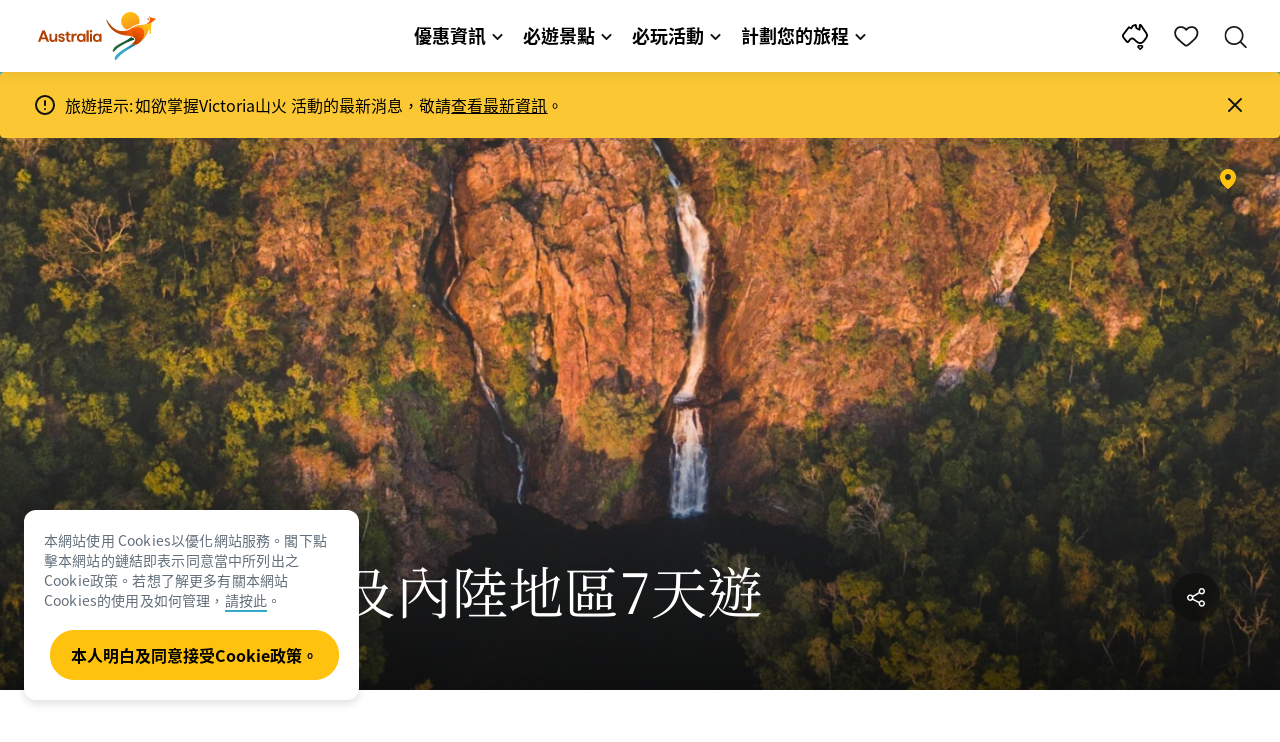

--- FILE ---
content_type: text/html;charset=utf-8
request_url: https://www.australia.com/zh-hk/trips-and-itineraries/sydney-and-surrounds/sydney-to-darwin-iconic-outback-journey.html
body_size: 50915
content:

<!DOCTYPE HTML>
<html lang="zh-HK">
<head>

    <!-- Early CSP nonce bootstrap (Adobe Launch focused) -->
    
    
	<meta http-equiv="content-type" content="text/html; charset=UTF-8"/>
	<meta name="viewport" content="width=device-width, initial-scale=1.0, maximum-scale=2.0, user-scalable=yes"/>
	<meta name="apple-mobile-web-app-capable" content="yes"/>
	<meta http-equiv="X-UA-Compatible" content="IE=edge"/>
	<!-- Remove this meta tag or handle caching in server response -->
	
	
	<script>
// akam-sw.js install script version 1.3.6
"serviceWorker"in navigator&&"find"in[]&&function(){var e=new Promise(function(e){"complete"===document.readyState||!1?e():(window.addEventListener("load",function(){e()}),setTimeout(function(){"complete"!==document.readyState&&e()},1e4))}),n=window.akamServiceWorkerInvoked,r="1.3.6";if(n)aka3pmLog("akam-setup already invoked");else{window.akamServiceWorkerInvoked=!0,window.aka3pmLog=function(){window.akamServiceWorkerDebug&&console.log.apply(console,arguments)};function o(e){(window.BOOMR_mq=window.BOOMR_mq||[]).push(["addVar",{"sm.sw.s":e,"sm.sw.v":r}])}var i="/akam-sw.js",a=new Map;navigator.serviceWorker.addEventListener("message",function(e){var n,r,o=e.data;if(o.isAka3pm)if(o.command){var i=(n=o.command,(r=a.get(n))&&r.length>0?r.shift():null);i&&i(e.data.response)}else if(o.commandToClient)switch(o.commandToClient){case"enableDebug":window.akamServiceWorkerDebug||(window.akamServiceWorkerDebug=!0,aka3pmLog("Setup script debug enabled via service worker message"),v());break;case"boomerangMQ":o.payload&&(window.BOOMR_mq=window.BOOMR_mq||[]).push(o.payload)}aka3pmLog("akam-sw message: "+JSON.stringify(e.data))});var t=function(e){return new Promise(function(n){var r,o;r=e.command,o=n,a.has(r)||a.set(r,[]),a.get(r).push(o),navigator.serviceWorker.controller&&(e.isAka3pm=!0,navigator.serviceWorker.controller.postMessage(e))})},c=function(e){return t({command:"navTiming",navTiming:e})},s=null,m={},d=function(){var e=i;return s&&(e+="?othersw="+encodeURIComponent(s)),function(e,n){return new Promise(function(r,i){aka3pmLog("Registering service worker with URL: "+e),navigator.serviceWorker.register(e,n).then(function(e){aka3pmLog("ServiceWorker registration successful with scope: ",e.scope),r(e),o(1)}).catch(function(e){aka3pmLog("ServiceWorker registration failed: ",e),o(0),i(e)})})}(e,m)},g=navigator.serviceWorker.__proto__.register;if(navigator.serviceWorker.__proto__.register=function(n,r){return n.includes(i)?g.call(this,n,r):(aka3pmLog("Overriding registration of service worker for: "+n),s=new URL(n,window.location.href),m=r,navigator.serviceWorker.controller?new Promise(function(n,r){var o=navigator.serviceWorker.controller.scriptURL;if(o.includes(i)){var a=encodeURIComponent(s);o.includes(a)?(aka3pmLog("Cancelling registration as we already integrate other SW: "+s),navigator.serviceWorker.getRegistration().then(function(e){n(e)})):e.then(function(){aka3pmLog("Unregistering existing 3pm service worker"),navigator.serviceWorker.getRegistration().then(function(e){e.unregister().then(function(){return d()}).then(function(e){n(e)}).catch(function(e){r(e)})})})}else aka3pmLog("Cancelling registration as we already have akam-sw.js installed"),navigator.serviceWorker.getRegistration().then(function(e){n(e)})}):g.call(this,n,r))},navigator.serviceWorker.controller){var u=navigator.serviceWorker.controller.scriptURL;u.includes("/akam-sw.js")||u.includes("/akam-sw-preprod.js")||u.includes("/threepm-sw.js")||(aka3pmLog("Detected existing service worker. Removing and re-adding inside akam-sw.js"),s=new URL(u,window.location.href),e.then(function(){navigator.serviceWorker.getRegistration().then(function(e){m={scope:e.scope},e.unregister(),d()})}))}else e.then(function(){window.akamServiceWorkerPreprod&&(i="/akam-sw-preprod.js"),d()});if(window.performance){var w=window.performance.timing,l=w.responseEnd-w.responseStart;c(l)}e.then(function(){t({command:"pageLoad"})});var k=!1;function v(){window.akamServiceWorkerDebug&&!k&&(k=!0,aka3pmLog("Initializing debug functions at window scope"),window.aka3pmInjectSwPolicy=function(e){return t({command:"updatePolicy",policy:e})},window.aka3pmDisableInjectedPolicy=function(){return t({command:"disableInjectedPolicy"})},window.aka3pmDeleteInjectedPolicy=function(){return t({command:"deleteInjectedPolicy"})},window.aka3pmGetStateAsync=function(){return t({command:"getState"})},window.aka3pmDumpState=function(){aka3pmGetStateAsync().then(function(e){aka3pmLog(JSON.stringify(e,null,"\t"))})},window.aka3pmInjectTiming=function(e){return c(e)},window.aka3pmUpdatePolicyFromNetwork=function(){return t({command:"pullPolicyFromNetwork"})})}v()}}();</script>
<script defer="defer" type="text/javascript" src="https://rum.hlx.page/.rum/@adobe/helix-rum-js@%5E2/dist/micro.js" data-routing="env=prod,tier=publish,ams=Tourism Australia Global" integrity="" crossorigin="anonymous" data-enhancer-version="" data-enhancer-hash=""></script>
<link rel="icon" type="image/png" href="/etc.clientlibs/settings/wcm/designs/tourismaustralia/clientlibs/resources/images/icons/favicon-48.png"/>
	<link rel="shortcut icon" type="image/png" href="/etc.clientlibs/settings/wcm/designs/tourismaustralia/clientlibs/resources/images/icons/favicon-48.png"/>

	<!--icon for a single webpage -->
	<link rel="apple-touch-icon" type="image/png" href="/etc.clientlibs/settings/wcm/designs/common/clientlibs/resources/imgs/icons/apple-touch-icon-180x180.png"/>

	<!--multiple icons for different device resolutions -->
	<link rel="apple-touch-icon" type="image/png" href="/etc.clientlibs/settings/wcm/designs/common/clientlibs/resources/imgs/icons/apple-touch-icon-152x152.png" sizes="152x152"/>
	<link rel="apple-touch-icon" type="image/png" href="/etc.clientlibs/settings/wcm/designs/common/clientlibs/resources/imgs/icons/apple-touch-icon-167x167.png" sizes="167x167"/>
	<link rel="apple-touch-icon" type="image/png" href="/etc.clientlibs/settings/wcm/designs/common/clientlibs/resources/imgs/icons/apple-touch-icon-180x180.png" sizes="180x180"/>

	<meta name="msapplication-TileColor" content="#FFFFFF"/>
	<meta name="msapplication-TileImage" content="/etc.clientlibs/settings/wcm/designs/common/clientlibs/resources/imgs/icons/apple-touch-icon-152x152.png"/>


	<meta name="keywords" content="新南威爾士,Itineraries,Darwin,Canberra,7day,藝術及文化,內陸地區,7至10天,Sydney,餐飲,7 — 10 days,自然景觀"/>
	<meta name="template" content="itinerary"/>
	<meta property="keywords" content="新南威爾士,Itineraries,Darwin,Canberra,7day,藝術及文化,內陸地區,7至10天,Sydney,餐飲,7 — 10 days,自然景觀 || Tourism Australia"/>


	<meta name="description" content="以各式不同交通工具，體驗悉尼至達爾文精彩七天遊。探索悉尼的海灘、坎培拉的葡萄酒和達爾文令人神馳的內陸地區。"/>
	<meta property="og:description" content="以各式不同交通工具，體驗悉尼至達爾文精彩七天遊。探索悉尼的海灘、坎培拉的葡萄酒和達爾文令人神馳的內陸地區。"/>

	<meta property="contentType" content="Itinerary"/>
	<meta property="contentFormat" content="Long itinerary - Itinerary"/>
	<meta property="journeyStage" content="Schedule"/>
	<meta property="demandDriver" content="World Class Beauty and Natural Environments"/>
	<meta property="interests" content="Interest Type"/>
	<meta property="interestType" content="Nature and Wildlife"/>
	<meta property="specificInterests" content="Culture,Sightseeing,Natural Attractions"/>
	
	
	
	
	<meta property="states" content="New South Wales,Australian Capital Territory,Northern Territory"/>
	<meta property="cities" content="Sydney,Canberra,Darwin"/>
	<meta property="regions" content="Litchfield National Park"/>
	
	<meta property="itineraryLength" content="7 to 10 Days"/>
	
	
	
	
	
	
	
	
	
	

	<meta property="og:title" content="澳洲之旅7日行程：悉尼至達爾文 – 澳洲旅遊局"/>
	<title>澳洲之旅7日行程：悉尼至達爾文 – 澳洲旅遊局</title>
<meta name="title" content="澳洲之旅7日行程：悉尼至達爾文 – 澳洲旅遊局"/>


	<!-- Custom Meta Tags -->
	

	<meta property="og:type" content="website"/>
	<meta property="og:site_name" content="australia.com"/>
	<meta property="og:url" content="https://www.australia.com/zh-hk/trips-and-itineraries/sydney-and-surrounds/sydney-to-darwin-iconic-outback-journey.html"/>

	<meta property="og:image" content="https://www.australia.com/content/dam/digital/global/images/northern-territory/darwin-and-surrounds/litchfield-national-park/123083-56.jpg"/>


	<meta name="DC.Creator" content="Tourism Australia"/>
	<meta name="DC.Title" content="澳洲之旅7日行程：悉尼至達爾文 – 澳洲旅遊局"/>
	<meta name="DC.Description" content="以各式不同交通工具，體驗悉尼至達爾文精彩七天遊。探索悉尼的海灘、坎培拉的葡萄酒和達爾文令人神馳的內陸地區。"/>
	<meta name="DC.Date" content="2024-08-22"/>
	<meta name="DC.Type" content="text"/>
	<meta name="id" content="zh_hk_trips-and-itineraries_sydney-and-surrounds_sydney-to-darwin-iconic-outback-journey"/>
	<meta name="category-id" content="New South Wales|Itineraries|Darwin|Canberra|7day|Arts &amp; Culture|Outback &amp; Inland|7 to 10 days|Sydney|Food &amp; Drink|7 — 10 days|Natural Wonders || Tourism Australia"/>
    
	
	<link rel="canonical" href="https://www.australia.com/zh-hk/trips-and-itineraries/sydney-and-surrounds/sydney-to-darwin-iconic-outback-journey.html"/>
	

	
	<link rel="alternate" hreflang="en-AU" href="https://www.australia.com/en/trips-and-itineraries/sydney-and-surrounds/sydney-to-darwin-iconic-outback-journey.html"/>
	<link rel="alternate" hreflang="x-default" href="https://www.australia.com/en/trips-and-itineraries/sydney-and-surrounds/sydney-to-darwin-iconic-outback-journey.html"/>
	

	<link rel="alternate" hreflang="en-NZ" href="https://www.australia.com/en-nz/trips-and-itineraries/sydney-and-surrounds/sydney-to-darwin-iconic-outback-journey.html"/>
	
	
	

	<link rel="alternate" hreflang="en-US" href="https://www.australia.com/en-us/trips-and-itineraries/sydney-and-surrounds/sydney-to-darwin-iconic-outback-journey.html"/>
	
	
	

	<link rel="alternate" hreflang="en-CA" href="https://www.australia.com/en-ca/trips-and-itineraries/sydney-and-surrounds/sydney-to-darwin-iconic-outback-journey.html"/>
	
	
	

	<link rel="alternate" hreflang="en-GB" href="https://www.australia.com/en-gb/trips-and-itineraries/sydney-and-surrounds/sydney-to-darwin-iconic-outback-journey.html"/>
	
	
	

	<link rel="alternate" hreflang="en-IN" href="https://www.australia.com/en-in/trips-and-itineraries/sydney-and-surrounds/sydney-to-darwin-iconic-outback-journey.html"/>
	
	
	

	<link rel="alternate" hreflang="en-MY" href="https://www.australia.com/en-my/trips-and-itineraries/sydney-and-surrounds/sydney-to-darwin-iconic-outback-journey.html"/>
	
	
	

	<link rel="alternate" hreflang="en-SG" href="https://www.australia.com/en-sg/trips-and-itineraries/sydney-and-surrounds/sydney-to-darwin-iconic-outback-journey.html"/>
	
	
	

	<link rel="alternate" hreflang="id-ID" href="https://www.australia.com/id-id/trips-and-itineraries/sydney-and-surrounds/sydney-to-darwin-iconic-outback-journey.html"/>
	
	
	

	<link rel="alternate" hreflang="vi-VN" href="https://www.australia.com/vi-vn/trips-and-itineraries/sydney-and-surrounds/sydney-to-darwin-iconic-outback-journey.html"/>
	
	
	

	<link rel="alternate" hreflang="de-DE" href="https://www.australia.com/de-de/trips-and-itineraries/sydney-and-surrounds/sydney-to-darwin-iconic-outback-journey.html"/>
	
	
	

	<link rel="alternate" hreflang="fr-FR" href="https://www.australia.com/fr-fr/trips-and-itineraries/sydney-and-surrounds/sydney-to-darwin-iconic-outback-journey.html"/>
	
	
	

	<link rel="alternate" hreflang="it-IT" href="https://www.australia.com/it-it/trips-and-itineraries/sydney-and-surrounds/sydney-to-darwin-iconic-outback-journey.html"/>
	
	
	

	<link rel="alternate" hreflang="ja-JP" href="https://www.australia.com/ja-jp/trips-and-itineraries/sydney-and-surrounds/sydney-to-darwin-iconic-outback-journey.html"/>
	
	
	

	<link rel="alternate" hreflang="ko-KR" href="https://www.australia.com/ko-kr/trips-and-itineraries/sydney-and-surrounds/sydney-to-darwin-iconic-outback-journey.html"/>
	
	
	

	<link rel="alternate" hreflang="zh-HK" href="https://www.australia.com/zh-hk/trips-and-itineraries/sydney-and-surrounds/sydney-to-darwin-iconic-outback-journey.html"/>
	
	
	

	<link rel="alternate" hreflang="zh-TW" href="https://www.australia.com/zh-tw/trips-and-itineraries/sydney-and-surrounds/sydney-to-darwin-iconic-outback-journey.html"/>
	
	
	

	
	
	
	<link rel="alternate" hreflang="zh-CN" href="https://www.australia.cn/zh-cn/trips-and-itineraries/sydney-and-surrounds/sydney-to-darwin-iconic-outback-journey.html"/>


	

	

    <!-- Early CSP nonce bootstrap: only apply nonce to Adobe Launch inserted scripts -->
    
    
	
    
<link rel="stylesheet" href="/etc.clientlibs/common/clientlibs/core-clientlib-base.min.ACSHASH68afd0ae080acda4ba7d42f4050b6b0b.css" type="text/css">



	<!--Load CSS for editable & static template, Loading all React clientlibs if not authored -->
	
		
    
<link rel="stylesheet" href="/etc.clientlibs/tourismaustralia-react/clientlibs.min.ACSHASHb3eb0e50eac02f7f5b56d29d8449438d.css" type="text/css">



		
    
<link rel="stylesheet" href="/etc.clientlibs/tourismaustralia-react/clientlibs/vendor.min.ACSHASH45072754120a5f69226d024813f6be09.css" type="text/css">



	

	<!-- when option is selected but it's not no react -->
	
	
		
    
<link rel="stylesheet" href="/etc.clientlibs/commonv2/clientlibs/zh-tw.min.ACSHASHadae5bce2c2630b26ba868ac406c8d55.css" type="text/css">



		
		
		
    
<link rel="stylesheet" href="/etc.clientlibs/tourismaustraliaV2/clientlibs/zh-tw.min.ACSHASHa520195d8e0193ed5b498533cbd251da.css" type="text/css">



	
	
	
	
	
	


<!-- CSP nonce bootstrap moved earlier -->




	<link rel="stylesheet" href="/etc.clientlibs/tamaps/clientlibs/chunk-vendors.min.ACSHASHafff7e761f159aa9500608136105c712.css" type="text/css">
<link rel="stylesheet" href="/etc.clientlibs/tamaps/clientlibs/chunk-common.min.ACSHASHd23eb0175372ffc661d27543fd917c7a.css" type="text/css">
<link rel="stylesheet" href="/etc.clientlibs/tamaps/clientlibs/itinerary.min.ACSHASHf513d08410edb8d06806d207aa7bde24.css" type="text/css">



	







    
<!-- Below script tag defines the schema for structured data to improve SEO.  -->

	

	
	
		
	<script type="application/ld+json">
		{
"@context":"https://schema.org/",
"@type":"BreadcrumbList",
"itemListElement":[
{
"@type":"ListItem",
"position":"1",
"name":"首頁",
"item":"https://www.australia.com/zh-hk.html"
},
{
"@type":"ListItem",
"position":"2",
"name":"旅遊及行程",
"item":"https://www.australia.com/zh-hk/trips-and-itineraries.html"
},
{
"@type":"ListItem",
"position":"3",
"name":"Sydney & surrounds",
"item":"https://www.australia.com/zh-hk/trips-and-itineraries/sydney-and-surrounds.html"
},
{
"@type":"ListItem",
"position":"4",
"name":"城市、鄉郊及內陸地區7天遊",
"item":"https://www.australia.com/zh-hk/trips-and-itineraries/sydney-and-surrounds/sydney-to-darwin-iconic-outback-journey.html"
}
]
}
	</script>

	


	
	
    
    <script src="https://assets.adobedtm.com/e9f334e5fe74/644fd9f5d4bc/launch-08439fa78d32.min.js"></script>

    
    
    
    

	<div id="secured-page" data-secured-page="false"></div>
	

<script>(window.BOOMR_mq=window.BOOMR_mq||[]).push(["addVar",{"rua.upush":"false","rua.cpush":"true","rua.upre":"false","rua.cpre":"true","rua.uprl":"false","rua.cprl":"false","rua.cprf":"false","rua.trans":"SJ-8ac9342b-e1b4-4e98-bc0b-06c10495b9cd","rua.cook":"false","rua.ims":"false","rua.ufprl":"false","rua.cfprl":"true","rua.isuxp":"false","rua.texp":"norulematch","rua.ceh":"false","rua.ueh":"false","rua.ieh.st":"0"}]);</script>
                              <script>!function(a){var e="https://s.go-mpulse.net/boomerang/",t="addEventListener";if("False"=="True")a.BOOMR_config=a.BOOMR_config||{},a.BOOMR_config.PageParams=a.BOOMR_config.PageParams||{},a.BOOMR_config.PageParams.pci=!0,e="https://s2.go-mpulse.net/boomerang/";if(window.BOOMR_API_key="WJJLC-F9NBM-566W3-SR6P4-WV4G9",function(){function n(e){a.BOOMR_onload=e&&e.timeStamp||(new Date).getTime()}if(!a.BOOMR||!a.BOOMR.version&&!a.BOOMR.snippetExecuted){a.BOOMR=a.BOOMR||{},a.BOOMR.snippetExecuted=!0;var i,_,o,r=document.createElement("iframe");if(a[t])a[t]("load",n,!1);else if(a.attachEvent)a.attachEvent("onload",n);r.src="javascript:void(0)",r.title="",r.role="presentation",(r.frameElement||r).style.cssText="width:0;height:0;border:0;display:none;",o=document.getElementsByTagName("script")[0],o.parentNode.insertBefore(r,o);try{_=r.contentWindow.document}catch(O){i=document.domain,r.src="javascript:var d=document.open();d.domain='"+i+"';void(0);",_=r.contentWindow.document}_.open()._l=function(){var a=this.createElement("script");if(i)this.domain=i;a.id="boomr-if-as",a.src=e+"WJJLC-F9NBM-566W3-SR6P4-WV4G9",BOOMR_lstart=(new Date).getTime(),this.body.appendChild(a)},_.write("<bo"+'dy onload="document._l();">'),_.close()}}(),"".length>0)if(a&&"performance"in a&&a.performance&&"function"==typeof a.performance.setResourceTimingBufferSize)a.performance.setResourceTimingBufferSize();!function(){if(BOOMR=a.BOOMR||{},BOOMR.plugins=BOOMR.plugins||{},!BOOMR.plugins.AK){var e="true"=="true"?1:0,t="",n="aoim2vqxhzbv22lupv2q-f-8b25153fa-clientnsv4-s.akamaihd.net",i="false"=="true"?2:1,_={"ak.v":"39","ak.cp":"662850","ak.ai":parseInt("215010",10),"ak.ol":"0","ak.cr":8,"ak.ipv":4,"ak.proto":"h2","ak.rid":"e0ec40ae","ak.r":47358,"ak.a2":e,"ak.m":"dsca","ak.n":"essl","ak.bpcip":"3.144.205.0","ak.cport":40416,"ak.gh":"23.208.24.232","ak.quicv":"","ak.tlsv":"tls1.3","ak.0rtt":"","ak.0rtt.ed":"","ak.csrc":"-","ak.acc":"","ak.t":"1769241973","ak.ak":"hOBiQwZUYzCg5VSAfCLimQ==[base64]/8cPKAQu1eSr6AsKxg0rRjlZdPtDcNMYzWRc38Z5dJ/YpkWNyGULegqAd+ssu61AUZ/5UkCae128xPZX+GoOhFc4CDB9Y4Y8dTIuw3nnsCKT8FKuNMaqbg7xMU8ouZqTQvjX0GCSGYSSiX73Lg42fE4EYVBFFoQysyFlNXT9wJ6pGwzCQFzySHXVyqTJ5JWbx1gFHLqyMIQBtiXfNa9p31qlKElw68DWM=","ak.pv":"366","ak.dpoabenc":"","ak.tf":i};if(""!==t)_["ak.ruds"]=t;var o={i:!1,av:function(e){var t="http.initiator";if(e&&(!e[t]||"spa_hard"===e[t]))_["ak.feo"]=void 0!==a.aFeoApplied?1:0,BOOMR.addVar(_)},rv:function(){var a=["ak.bpcip","ak.cport","ak.cr","ak.csrc","ak.gh","ak.ipv","ak.m","ak.n","ak.ol","ak.proto","ak.quicv","ak.tlsv","ak.0rtt","ak.0rtt.ed","ak.r","ak.acc","ak.t","ak.tf"];BOOMR.removeVar(a)}};BOOMR.plugins.AK={akVars:_,akDNSPreFetchDomain:n,init:function(){if(!o.i){var a=BOOMR.subscribe;a("before_beacon",o.av,null,null),a("onbeacon",o.rv,null,null),o.i=!0}return this},is_complete:function(){return!0}}}}()}(window);</script></head>
<body class="site-australia itinerary global page basicpage" id="itinerary-fbb2ccf08c">




	




	



	<div class="site-wrapper l-overflow-x-hidden blue" data-ta-data-layer-init>
	





















<script>
    if (window.errorPage) document.querySelector('body').classList.add('error-404');
</script>

<header id="main-header">
    <div id="nav-main-header" class="header megamenu">

        
        <div class="accessibility-links">
            <a tabindex="1" class="sr-only vis-focusable" href="#main-content">跳至內容</a>
            <a tabindex="2" class="sr-only vis-focusable" href="#main-footer">跳至頁尾導覽</a>
        </div>
        

        
            
        

        
        <div class="noticeBar">
    

    <div style="background-color: #fbc834" id="main-notice-bar" data-component-version="common-v2" class="ta-main-notice-bar d-none  " data-ceddl-component-info='{&quot;componentId&quot;: &quot;noticeBar&quot;,&quot;componentName&quot;: &quot;Notice Bar&quot;}'>
        <div class="ta-inner-container">

            <div class="d-flex notice-bar-align">
                <div class="ta-main-notice-bar__start">
                    <i class="icon">
                        <svg xmlns="http://www.w3.org/2000/svg" width="24" height="24" viewBox="0 0 24 24" fill="none">
                            <path d="M12 16.026H12.01M12 21C7.02944 21 3 16.9706 3 12C3 7.02944 7.02944 3 12 3C16.9706 3 21 7.02944 21 12C21 14.3869 20.0518 16.6761 18.364 18.364C16.6761 20.0518 14.3869 21 12 21ZM12 8.02597V12.026V8.02597Z" stroke="#111111" stroke-width="2" stroke-linecap="round" stroke-linejoin="round"/>
                        </svg>
                    </i>
                </div>

                <p class="ta-main-notice-bar__text ta-main-notice-bar__text-title" style="color: ">
                    旅遊提示:
                </p>
				<p class="ta-main-notice-bar__text">如欲掌握Victoria山火 活動的最新消息，敬請<u><a data-ceddl-trigger="click" data-ceddl-event-info="{&quot;eventName&quot;:&quot;linkClick&quot;,&quot;pageTitle&quot;:&quot;\u57CE\u5E02\u3001\u9109\u90CA\u53CA\u5167\u9678\u5730\u53407\u5929\u904A \u2013 \u6FB3\u6D32\u65C5\u904A\u5C40&quot;,&quot;name&quot;:&quot;&quot;,&quot;linkURL&quot;:&quot;https://www.emergency.vic.gov.au/respond/&quot;}" href="https://www.emergency.vic.gov.au/respond/" target="_blank">查看最新資訊</a></u>。</p>
				<button class="ta-main-notice-bar__end" aria-label="Notice bar close">
                    <i class="icon">
                        <svg xmlns="http://www.w3.org/2000/svg" width="24" height="24" viewBox="0 0 24 24" fill="none">
                            <path d="M18 6L6 18M6 6L18 18L6 6Z" stroke="#111111" stroke-width="2" stroke-linecap="round" stroke-linejoin="round"/>
                        </svg>
                    </i>
                </button>
            </div>
        </div>
    </div>

</div>

        

        
        <div class="navigation">
		
		









<!-- START OF NEW TA NAVIGATION -->
<div id="_navigation" data-v2-enabled="enabled" class="navigation" data-ceddl-component-info='{ &quot;componentId&quot;: &quot;navigationV2&quot;, &quot;componentName&quot;: &quot;Navigation V2&quot; }'>
	<div id="dt-header">

		<!-- START OF FIXED SEARCH OVERLAY SCREEN -->
		<div id="dt-search">
			<a href="#" id="dt-search-close">
				<img alt="關閉導航選單" src="/etc.clientlibs/tourismaustralia/clientlibs/resources/images/navigation/v3/dt-icon-close.svg"/>
			</a>
			<div id="dt-search-content">
				<form action="/zh-hk/search.html" data-search-action-url="/bin/australia/getSearchSuggestions" class="dt-search-form" autocomplete="off" data-search-results-page="/content/australia/zh_hk/search.html">
					<div class="dt-search-input">
						<div href="#" class="dt-search-icon">
							<img alt="進行搜尋" src="/etc.clientlibs/tourismaustralia/clientlibs/resources/images/navigation/v3/dt-icon-search.svg"/>
						</div>
						<input name="q" type="text" id="dt-search-input-field-desktop" placeholder="搜尋"/>
						<a href="#" id="dt-search-clear" data-ceddl-trigger="click" data-ceddl-event-info='{&quot;eventName&quot;: &quot;linkClickv2&quot; , &quot;linkText&quot; : &quot;Clear Search&quot; , &quot;section&quot; : &quot;Search&quot; , &quot;linkUrl&quot; : &quot;&quot; }'>
							<img alt="clear search" src="/etc.clientlibs/tourismaustralia/clientlibs/resources/images/navigation/v3/dt-icon-search-clear.svg"/>
						</a>
					</div>
				</form>
				<div class="dt-search-results-container d-none" data-popular-search-available="available-false">

						<p id="dt-search-results-title"></p>

						<ul id="dt-search-results">
							
						</ul>
				</div>
			</div>
			<div class="dt-mobile-footer-search _footer_text">

				

			</div>
		</div>
		<!-- END OF FIXED SEARCH OVERLAY SCREEN -->

		<!-- START OF DESKTOP MENU BAR -->
		<nav class="dt-navbar">
			<div class="dt-navbar-mobile-toggle-wrap">
				<a href="#" id="dt-navbar-mobile-toggle" type="button" class="_level1_0" data-nav-level="1" data-ceddl-trigger="click" data-ceddl-event-info='{&quot;eventName&quot;: &quot;linkClickv2&quot; , &quot;level1Txt&quot; : &quot;mobile menu&quot; , &quot;icon&quot; : &quot;mobile-icon&quot; , &quot;linkUrl&quot; : &quot;&quot; , &quot;level1LnkPos&quot; : &quot;1&quot; }'>
					<div class="dt-mobile-icon-menu">
						<div class="dt-mobile-icon">
							<img aria-label="search" src="/etc.clientlibs/tourismaustralia/clientlibs/resources/images/navigation/v3/dt-icon-search-menu.svg"/>
						</div>
					</div>
					<div class="dt-mobile-icon-back">
						<div class="dt-mobile-icon">
							<img src="/etc.clientlibs/tourismaustralia/clientlibs/resources/images/navigation/v3/dt-icon-chevron-left.svg" alt="返回主要選單"/>
						</div>
						<span class="dt-mobile-icon-label">Back</span>
					</div>
					<div class="dt-mobile-icon-close">
						<div class="dt-mobile-icon">
							<img src="/etc.clientlibs/tourismaustralia/clientlibs/resources/images/navigation/v3/dt-icon-close.svg" alt="關閉導航選單"/>
						</div>
					</div>
				</a>
			</div>

			<a class="dt-navbar-brand _level1_0" href="/zh-hk" data-ceddl-trigger="click" data-nav-level="1" data-ceddl-event-info='{"eventName":"linkClickv2", "level1Txt":"Logo", "icon":"Logo", "level1Url": "/zh-hk" , "level1LnkPos" : "2" }'>
				<img src="/etc.clientlibs/tourismaustralia/clientlibs/resources/images/header/v3/aus-logo-menu.svg" alt="Australia" title="Australia" class="dt-navbar-brand-icon" width="95" height="48"/>


			</a>

			<div id="dt-navbar-menu-desktop">
				<ul class="dt-navbar-nav">
					
						
							
	<li class="dt-nav-item">
		<a class="dt-nav-link _level1_1" href="#" role="button" data-dt-dropdown="優惠資訊" data-ceddl-trigger="click" data-nav-level="1" data-ceddl-event-info='{"eventName" : "linkClickv2" , "level1Txt" : "優惠資訊", "level1Url": ""  }'>
			優惠資訊
			<img src="/etc.clientlibs/tourismaustralia/clientlibs/resources/images/navigation/v3/dt-icon-chevron-down.svg" class="dt-icon-chevron-down" alt="查看選單項目"/>
		</a>
	</li>

						
						
					
						
							
	<li class="dt-nav-item">
		<a class="dt-nav-link _level1_1" href="#" role="button" data-dt-dropdown="必遊景點" data-ceddl-trigger="click" data-nav-level="1" data-ceddl-event-info='{"eventName" : "linkClickv2" , "level1Txt" : "必遊景點", "level1Url": ""  }'>
			必遊景點
			<img src="/etc.clientlibs/tourismaustralia/clientlibs/resources/images/navigation/v3/dt-icon-chevron-down.svg" class="dt-icon-chevron-down" alt="查看選單項目"/>
		</a>
	</li>

						
						
					
						
							
	<li class="dt-nav-item">
		<a class="dt-nav-link _level1_1" href="#" role="button" data-dt-dropdown="必玩活動" data-ceddl-trigger="click" data-nav-level="1" data-ceddl-event-info='{"eventName" : "linkClickv2" , "level1Txt" : "必玩活動", "level1Url": ""  }'>
			必玩活動
			<img src="/etc.clientlibs/tourismaustralia/clientlibs/resources/images/navigation/v3/dt-icon-chevron-down.svg" class="dt-icon-chevron-down" alt="查看選單項目"/>
		</a>
	</li>

						
						
					
						
							
	<li class="dt-nav-item">
		<a class="dt-nav-link _level1_1" href="#" role="button" data-dt-dropdown="計劃您的旅程" data-ceddl-trigger="click" data-nav-level="1" data-ceddl-event-info='{"eventName" : "linkClickv2" , "level1Txt" : "計劃您的旅程", "level1Url": ""  }'>
			計劃您的旅程
			<img src="/etc.clientlibs/tourismaustralia/clientlibs/resources/images/navigation/v3/dt-icon-chevron-down.svg" class="dt-icon-chevron-down" alt="查看選單項目"/>
		</a>
	</li>

						
						
					

				</ul>
			</div>

			<div class="dt-navbar-icons _profile-available-true">
				

	<a href="/zh-hk/explore.html" class="dt-icon dt-icon-map _level1_2" data-nav-level="1" data-ceddl-trigger="click" data-ceddl-event-info='{"eventName": "linkClickv2" , "icon" : "map" , "level1Url" : "/content/australia/zh_hk/explore.html", "level1Text" : "探索" }'>
		<img aria-label="explore map" src="/etc.clientlibs/tourismaustralia/clientlibs/resources/images/navigation/v3/dt-icon-map.svg"/>
	</a>

	

	<span id="ta-common-favourites-header">
		<a href="/zh-hk/wishlist.html" data-nav-level="1" class="dt-icon dt-icon-heart ta-header-icons _level1_2" data-ceddl-trigger="click" data-ceddl-event-info='{"eventName": "linkClickv2" , "icon" : "wishlist" , "level1Url" : "/content/australia/zh_hk/wishlist.html" , "level1Text" : "wishlist"}'>
			<img src="/etc.clientlibs/tourismaustralia/clientlibs/resources/images/navigation/v3/dt-icon-heart.svg" alt="favourite-icon"/>
			<span class="dt-icon-count my-trip-count" style="display:none"></span>
		</a>
	</span>
	<a href="#" id="dt-icon-search-open" class="dt-icon _level1_2" data-nav-level="1" data-ceddl-trigger="click" data-ceddl-event-info='{&quot;eventName&quot;: &quot;linkClickv2&quot; ,&quot;icon&quot; : &quot;search&quot; , &quot;level1Url&quot; : &quot;&quot; , &quot;level1Text&quot; : &quot;search&quot; }'>
		<img aria-label="search" src="/etc.clientlibs/tourismaustralia/clientlibs/resources/images/navigation/v3/dt-icon-search.svg"/>
	</a>




			</div>
		</nav>
		<!-- END OF DESKTOP MENU BAR -->

		<!-- START OF MOBILE MENU -->
		<nav id="dt-navbar-menu-mobile">
			<div id="dt-search-form-mobile">
				<div class="dt-search-input">
					<div class="dt-search-icon">
						<img src="/etc.clientlibs/tourismaustralia/clientlibs/resources/images/navigation/v3/dt-icon-search.svg" alt="進行搜尋"/>
					</div>
					<input type="text" id="dt-search-input-field-mobile" placeholder="搜尋"/>
				</div>
			</div>

			<ul class="dt-navbar-nav">
				<!-- top level nav items -->
				
					
						
	<li class="dt-nav-item">
		<a class="dt-nav-link 0" href="#" role="button" data-dt-dropdown="優惠資訊" data-nav-level="1" data-ceddl-trigger="click" data-ceddl-event-info='{"eventName" : "linkClickv2" ,  "level1Txt" : "優惠資訊", "level1Url": ""  }'>
			<span>優惠資訊</span>
			<img src="/etc.clientlibs/tourismaustralia/clientlibs/resources/images/navigation/v3/dt-icon-chevron-right.svg" class="dt-mobile-icon-chevron-right" alt="查看選單項目"/>
		</a>
	</li>

					
					
				
					
						
	<li class="dt-nav-item">
		<a class="dt-nav-link 0" href="#" role="button" data-dt-dropdown="必遊景點" data-nav-level="1" data-ceddl-trigger="click" data-ceddl-event-info='{"eventName" : "linkClickv2" ,  "level1Txt" : "必遊景點", "level1Url": ""  }'>
			<span>必遊景點</span>
			<img src="/etc.clientlibs/tourismaustralia/clientlibs/resources/images/navigation/v3/dt-icon-chevron-right.svg" class="dt-mobile-icon-chevron-right" alt="查看選單項目"/>
		</a>
	</li>

					
					
				
					
						
	<li class="dt-nav-item">
		<a class="dt-nav-link 0" href="#" role="button" data-dt-dropdown="必玩活動" data-nav-level="1" data-ceddl-trigger="click" data-ceddl-event-info='{"eventName" : "linkClickv2" ,  "level1Txt" : "必玩活動", "level1Url": ""  }'>
			<span>必玩活動</span>
			<img src="/etc.clientlibs/tourismaustralia/clientlibs/resources/images/navigation/v3/dt-icon-chevron-right.svg" class="dt-mobile-icon-chevron-right" alt="查看選單項目"/>
		</a>
	</li>

					
					
				
					
						
	<li class="dt-nav-item">
		<a class="dt-nav-link 0" href="#" role="button" data-dt-dropdown="計劃您的旅程" data-nav-level="1" data-ceddl-trigger="click" data-ceddl-event-info='{"eventName" : "linkClickv2" ,  "level1Txt" : "計劃您的旅程", "level1Url": ""  }'>
			<span>計劃您的旅程</span>
			<img src="/etc.clientlibs/tourismaustralia/clientlibs/resources/images/navigation/v3/dt-icon-chevron-right.svg" class="dt-mobile-icon-chevron-right" alt="查看選單項目"/>
		</a>
	</li>

					
					
				

				<li class="dt-nav-item _profile-available-true">
					<a class="dt-nav-link" href="/zh-hk/explore.html" role="button" data-nav-level="1" data-ceddl-trigger="click" data-ceddl-event-info='{&quot;eventName&quot;:&quot;linkClickv2&quot;, &quot;linkText&quot;:&quot;Favourites Page&quot;, &quot;linkUrl&quot;: &quot;&quot;}'>
						探索
					</a>
				</li>
				

			</ul>
			<div class="dt-mobile-footer-copy _footer_text">

				

			</div>

		</nav>
		<!-- END OF MOBILE MENU -->

		<div id="dt-dropdown-menu-wrapper">

			
				

					<div class="dt-dropdown-menu" data-dt-active-submenu="優惠資訊-0" data-dt-dropdown="優惠資訊">
						<div class="dt-dropdown-bg"></div>

						<div class="dt-submenu-buttons-wrapper">
							<div class="dt-submenu-buttons-overflow">
								<button type="button" class="dt-overflow-scroll-btn dt-overflow-scroll-left">
								  <span>
									<img src="/etc.clientlibs/tourismaustralia/clientlibs/resources/images/navigation/v3/dt-icon-chevron-right.svg" alt="查看選單項目"/>
								  </span>
								</button>
								<button type="button" class="dt-overflow-scroll-btn dt-overflow-scroll-right">
								  <span>
									<img src="/etc.clientlibs/tourismaustralia/clientlibs/resources/images/navigation/v3/dt-icon-chevron-right.svg" alt="查看選單項目"/>
								  </span>
								</button>
									<!-- categories -->
									
							</div>
						</div>

						<!-- top level nav items -->
						
								<div class="dt-submenu-content" data-dt-submenu="優惠資訊-0" data-level-index="0">
									

										
										
											<a href="/zh-hk/deals-and-travel-packages.html" class="mega-menu-tile" data-nav-level="2" data-ceddl-trigger="click" data-ceddl-event-info='{"eventName":"linkClickv2",
											   "level1LnkPos" : "" ,
											   "level2LnkPos" : "" ,
											   "imgAltText" : "昆士蘭州黃金海岸 ©澳洲旅遊局" ,
											   "imgUrl" : "/content/australia/zh_hk/deals-and-travel-packages/jcr:content/image.adapt.800.HIGH.jpg",
											   "level1Txt" : "優惠資訊" ,
											   "level1Url" : "" ,
											   "level2Txt" : "優惠資訊",
											   "level2Url": "/content/australia/zh_hk/deals-and-travel-packages.html"}'>
										
											<picture>
												<img class="blur-up lazyload" data-src="/content/australia/zh_hk/deals-and-travel-packages/jcr:content/image.adapt.800.HIGH.jpg" src="/content/australia/zh_hk/deals-and-travel-packages/_jcr_content/image.adapt.10.HIGH.jpg" alt="昆士蘭州黃金海岸 ©澳洲旅遊局" title="昆士蘭州黃金海岸 ©澳洲旅遊局"/>
											</picture>
										<div class="mega-menu-tile-title">
											<p>優惠資訊</p>
										</div>
									</a>
									



										


								</div>
						
					</div>
				
			
				

					<div class="dt-dropdown-menu" data-dt-active-submenu="必遊景點-0" data-dt-dropdown="必遊景點">
						<div class="dt-dropdown-bg"></div>

						<div class="dt-submenu-buttons-wrapper">
							<div class="dt-submenu-buttons-overflow">
								<button type="button" class="dt-overflow-scroll-btn dt-overflow-scroll-left">
								  <span>
									<img src="/etc.clientlibs/tourismaustralia/clientlibs/resources/images/navigation/v3/dt-icon-chevron-right.svg" alt="查看選單項目"/>
								  </span>
								</button>
								<button type="button" class="dt-overflow-scroll-btn dt-overflow-scroll-right">
								  <span>
									<img src="/etc.clientlibs/tourismaustralia/clientlibs/resources/images/navigation/v3/dt-icon-chevron-right.svg" alt="查看選單項目"/>
								  </span>
								</button>
									<!-- categories -->
									<div class="dt-submenu-buttons">
										
											<a href="#" class="dt-submenu-button" data-dt-submenu="必遊景點-0" data-dt-index="0" data-ceddl-trigger="click" data-nav-level="2" data-ceddl-event-info='{"eventName":"linkClickv2", "level2LnkPos" : "0" , "level1Txt" : "必遊景點" , "level1Url" : "" , "level2Txt" : "城市", "level2Url": ""}'>
												城市
											</a>
										
											<a href="#" class="dt-submenu-button" data-dt-submenu="必遊景點-1" data-dt-index="1" data-ceddl-trigger="click" data-nav-level="2" data-ceddl-event-info='{"eventName":"linkClickv2", "level2LnkPos" : "1" , "level1Txt" : "必遊景點" , "level1Url" : "" , "level2Txt" : "州", "level2Url": ""}'>
												州
											</a>
										
											<a href="#" class="dt-submenu-button" data-dt-submenu="必遊景點-2" data-dt-index="2" data-ceddl-trigger="click" data-nav-level="2" data-ceddl-event-info='{"eventName":"linkClickv2", "level2LnkPos" : "2" , "level1Txt" : "必遊景點" , "level1Url" : "" , "level2Txt" : "海灘", "level2Url": ""}'>
												海灘
											</a>
										
											<a href="#" class="dt-submenu-button" data-dt-submenu="必遊景點-3" data-dt-index="3" data-ceddl-trigger="click" data-nav-level="2" data-ceddl-event-info='{"eventName":"linkClickv2", "level2LnkPos" : "3" , "level1Txt" : "必遊景點" , "level1Url" : "" , "level2Txt" : "小島", "level2Url": ""}'>
												小島
											</a>
										
											<a href="#" class="dt-submenu-button" data-dt-submenu="必遊景點-4" data-dt-index="4" data-ceddl-trigger="click" data-nav-level="2" data-ceddl-event-info='{"eventName":"linkClickv2", "level2LnkPos" : "4" , "level1Txt" : "必遊景點" , "level1Url" : "" , "level2Txt" : "鄉郊", "level2Url": ""}'>
												鄉郊
											</a>
										
											<a href="#" class="dt-submenu-button" data-dt-submenu="必遊景點-5" data-dt-index="5" data-ceddl-trigger="click" data-nav-level="2" data-ceddl-event-info='{"eventName":"linkClickv2", "level2LnkPos" : "5" , "level1Txt" : "必遊景點" , "level1Url" : "" , "level2Txt" : "內陸地區", "level2Url": ""}'>
												內陸地區
											</a>
										
											<a href="#" class="dt-submenu-button" data-dt-submenu="必遊景點-6" data-dt-index="6" data-ceddl-trigger="click" data-nav-level="2" data-ceddl-event-info='{"eventName":"linkClickv2", "level2LnkPos" : "6" , "level1Txt" : "必遊景點" , "level1Url" : "" , "level2Txt" : "大自然", "level2Url": ""}'>
												大自然
											</a>
										
									</div>
							</div>
						</div>

						<!-- top level nav items -->
						
								<div class="dt-submenu-content" data-dt-submenu="必遊景點-0" data-level-index="0">
									

										
											<a href="/zh-hk/places/sydney-and-surrounds/guide-to-sydney.html" class="mega-menu-tile" data-ceddl-trigger="click" data-nav-level="3" data-ceddl-event-info='{"eventName":"linkClickv2",
											   "level3LnkPos" : "",
											   "imgAltText" : "新南威爾士悉尼日落時分的藍花楹和悉尼海港©新南威爾士州旅遊局" ,
											   "imgUrl" : "/content/australia/zh_hk/places/sydney-and-surrounds/guide-to-sydney/jcr:content/image.adapt.800.HIGH.jpg",
											   "level1Txt" : "必遊景點" ,
											   "level1Url" : "" ,
											   "level2Txt" : "城市",
											   "level2Url": "" ,
											   "level3Txt" : "悉尼",
											   "level3Url": "/content/australia/zh_hk/places/sydney-and-surrounds/guide-to-sydney.html"}'>
										
										
											<picture>
												<img class="blur-up lazyload" data-src="/content/australia/zh_hk/places/sydney-and-surrounds/guide-to-sydney/jcr:content/image.adapt.800.HIGH.jpg" src="/content/australia/zh_hk/places/sydney-and-surrounds/guide-to-sydney/_jcr_content/image.adapt.10.HIGH.jpg" alt="新南威爾士悉尼日落時分的藍花楹和悉尼海港©新南威爾士州旅遊局" title="新南威爾士悉尼日落時分的藍花楹和悉尼海港©新南威爾士州旅遊局"/>
											</picture>
										<div class="mega-menu-tile-title">
											<p>悉尼</p>
										</div>
									</a>
									

										
											<a href="/zh-hk/places/melbourne-and-surrounds/guide-to-melbourne.html" class="mega-menu-tile" data-ceddl-trigger="click" data-nav-level="3" data-ceddl-event-info='{"eventName":"linkClickv2",
											   "level3LnkPos" : "",
											   "imgAltText" : "維多利亞州墨爾本©Ray Captures" ,
											   "imgUrl" : "/content/australia/zh_hk/places/melbourne-and-surrounds/guide-to-melbourne/jcr:content/image.adapt.800.HIGH.jpg",
											   "level1Txt" : "必遊景點" ,
											   "level1Url" : "" ,
											   "level2Txt" : "城市",
											   "level2Url": "" ,
											   "level3Txt" : "墨爾本",
											   "level3Url": "/content/australia/zh_hk/places/melbourne-and-surrounds/guide-to-melbourne.html"}'>
										
										
											<picture>
												<img class="blur-up lazyload" data-src="/content/australia/zh_hk/places/melbourne-and-surrounds/guide-to-melbourne/jcr:content/image.adapt.800.HIGH.jpg" src="/content/australia/zh_hk/places/melbourne-and-surrounds/guide-to-melbourne/_jcr_content/image.adapt.10.HIGH.jpg" alt="維多利亞州墨爾本©Ray Captures" title="維多利亞州墨爾本©Ray Captures"/>
											</picture>
										<div class="mega-menu-tile-title">
											<p>墨爾本</p>
										</div>
									</a>
									

										
											<a href="/zh-hk/places/brisbane-and-surrounds/guide-to-brisbane.html" class="mega-menu-tile" data-ceddl-trigger="click" data-nav-level="3" data-ceddl-event-info='{"eventName":"linkClickv2",
											   "level3LnkPos" : "",
											   "imgAltText" : "昆士蘭布里斯本的袋鼠角野餐©Brisbane Marketing" ,
											   "imgUrl" : "/content/australia/zh_hk/places/brisbane-and-surrounds/guide-to-brisbane/jcr:content/image.adapt.800.HIGH.jpg",
											   "level1Txt" : "必遊景點" ,
											   "level1Url" : "" ,
											   "level2Txt" : "城市",
											   "level2Url": "" ,
											   "level3Txt" : "布里斯本",
											   "level3Url": "/content/australia/zh_hk/places/brisbane-and-surrounds/guide-to-brisbane.html"}'>
										
										
											<picture>
												<img class="blur-up lazyload" data-src="/content/australia/zh_hk/places/brisbane-and-surrounds/guide-to-brisbane/jcr:content/image.adapt.800.HIGH.jpg" src="/content/australia/zh_hk/places/brisbane-and-surrounds/guide-to-brisbane/_jcr_content/image.adapt.10.HIGH.jpg" alt="昆士蘭布里斯本的袋鼠角野餐©Brisbane Marketing" title="昆士蘭布里斯本的袋鼠角野餐©Brisbane Marketing"/>
											</picture>
										<div class="mega-menu-tile-title">
											<p>布里斯本</p>
										</div>
									</a>
									

										
											<a href="/zh-hk/places/perth-and-surrounds/guide-to-perth.html" class="mega-menu-tile" data-ceddl-trigger="click" data-nav-level="3" data-ceddl-event-info='{"eventName":"linkClickv2",
											   "level3LnkPos" : "",
											   "imgAltText" : "西澳珀斯的伊麗莎白碼頭©澳洲旅遊局" ,
											   "imgUrl" : "/content/australia/zh_hk/places/perth-and-surrounds/guide-to-perth/jcr:content/image.adapt.800.HIGH.jpg",
											   "level1Txt" : "必遊景點" ,
											   "level1Url" : "" ,
											   "level2Txt" : "城市",
											   "level2Url": "" ,
											   "level3Txt" : "珀斯",
											   "level3Url": "/content/australia/zh_hk/places/perth-and-surrounds/guide-to-perth.html"}'>
										
										
											<picture>
												<img class="blur-up lazyload" data-src="/content/australia/zh_hk/places/perth-and-surrounds/guide-to-perth/jcr:content/image.adapt.800.HIGH.jpg" src="/content/australia/zh_hk/places/perth-and-surrounds/guide-to-perth/_jcr_content/image.adapt.10.HIGH.jpg" alt="西澳珀斯的伊麗莎白碼頭©澳洲旅遊局" title="西澳珀斯的伊麗莎白碼頭©澳洲旅遊局"/>
											</picture>
										<div class="mega-menu-tile-title">
											<p>珀斯</p>
										</div>
									</a>
									

										
											<a href="/zh-hk/places/gold-coast-and-surrounds/guide-to-the-gold-coast.html" class="mega-menu-tile" data-ceddl-trigger="click" data-nav-level="3" data-ceddl-event-info='{"eventName":"linkClickv2",
											   "level3LnkPos" : "",
											   "imgAltText" : "昆士蘭州黃金海岸©澳洲旅遊局" ,
											   "imgUrl" : "/content/australia/zh_hk/places/gold-coast-and-surrounds/guide-to-the-gold-coast/jcr:content/image.adapt.800.HIGH.jpg",
											   "level1Txt" : "必遊景點" ,
											   "level1Url" : "" ,
											   "level2Txt" : "城市",
											   "level2Url": "" ,
											   "level3Txt" : "黃金海岸",
											   "level3Url": "/content/australia/zh_hk/places/gold-coast-and-surrounds/guide-to-the-gold-coast.html"}'>
										
										
											<picture>
												<img class="blur-up lazyload" data-src="/content/australia/zh_hk/places/gold-coast-and-surrounds/guide-to-the-gold-coast/jcr:content/image.adapt.800.HIGH.jpg" src="/content/australia/zh_hk/places/gold-coast-and-surrounds/guide-to-the-gold-coast/_jcr_content/image.adapt.10.HIGH.jpg" alt="昆士蘭州黃金海岸©澳洲旅遊局" title="昆士蘭州黃金海岸©澳洲旅遊局"/>
											</picture>
										<div class="mega-menu-tile-title">
											<p>黃金海岸</p>
										</div>
									</a>
									

										
											<a href="/zh-hk/places/adelaide-and-surrounds/guide-to-adelaide.html" class="mega-menu-tile" data-ceddl-trigger="click" data-nav-level="3" data-ceddl-event-info='{"eventName":"linkClickv2",
											   "level3LnkPos" : "",
											   "imgAltText" : "南澳阿德萊德的阿德萊德Mia Margarita©南澳旅遊局" ,
											   "imgUrl" : "/content/australia/zh_hk/places/adelaide-and-surrounds/guide-to-adelaide/jcr:content/image.adapt.800.HIGH.jpg",
											   "level1Txt" : "必遊景點" ,
											   "level1Url" : "" ,
											   "level2Txt" : "城市",
											   "level2Url": "" ,
											   "level3Txt" : "阿德萊德",
											   "level3Url": "/content/australia/zh_hk/places/adelaide-and-surrounds/guide-to-adelaide.html"}'>
										
										
											<picture>
												<img class="blur-up lazyload" data-src="/content/australia/zh_hk/places/adelaide-and-surrounds/guide-to-adelaide/jcr:content/image.adapt.800.HIGH.jpg" src="/content/australia/zh_hk/places/adelaide-and-surrounds/guide-to-adelaide/_jcr_content/image.adapt.10.HIGH.jpg" alt="南澳阿德萊德的阿德萊德Mia Margarita©南澳旅遊局" title="南澳阿德萊德的阿德萊德Mia Margarita©南澳旅遊局"/>
											</picture>
										<div class="mega-menu-tile-title">
											<p>阿德萊德</p>
										</div>
									</a>
									

										
											<a href="/zh-hk/places/cairns-and-surrounds/guide-to-cairns.html" class="mega-menu-tile" data-ceddl-trigger="click" data-nav-level="3" data-ceddl-event-info='{"eventName":"linkClickv2",
											   "level3LnkPos" : "",
											   "imgAltText" : "昆士蘭開恩茲市的Riley Resort©澳洲旅遊局" ,
											   "imgUrl" : "/content/australia/zh_hk/places/cairns-and-surrounds/guide-to-cairns/jcr:content/image.adapt.800.HIGH.jpg",
											   "level1Txt" : "必遊景點" ,
											   "level1Url" : "" ,
											   "level2Txt" : "城市",
											   "level2Url": "" ,
											   "level3Txt" : "開恩茲",
											   "level3Url": "/content/australia/zh_hk/places/cairns-and-surrounds/guide-to-cairns.html"}'>
										
										
											<picture>
												<img class="blur-up lazyload" data-src="/content/australia/zh_hk/places/cairns-and-surrounds/guide-to-cairns/jcr:content/image.adapt.800.HIGH.jpg" src="/content/australia/zh_hk/places/cairns-and-surrounds/guide-to-cairns/_jcr_content/image.adapt.10.HIGH.jpg" alt="昆士蘭開恩茲市的Riley Resort©澳洲旅遊局" title="昆士蘭開恩茲市的Riley Resort©澳洲旅遊局"/>
											</picture>
										<div class="mega-menu-tile-title">
											<p>開恩茲</p>
										</div>
									</a>
									

										
											<a href="/zh-hk/places/darwin-and-surrounds/guide-to-darwin.html" class="mega-menu-tile" data-ceddl-trigger="click" data-nav-level="3" data-ceddl-event-info='{"eventName":"linkClickv2",
											   "level3LnkPos" : "",
											   "imgAltText" : "北領地達爾文©澳洲旅遊局" ,
											   "imgUrl" : "/content/australia/zh_hk/places/darwin-and-surrounds/guide-to-darwin/jcr:content/image.adapt.800.HIGH.jpg",
											   "level1Txt" : "必遊景點" ,
											   "level1Url" : "" ,
											   "level2Txt" : "城市",
											   "level2Url": "" ,
											   "level3Txt" : "達爾文",
											   "level3Url": "/content/australia/zh_hk/places/darwin-and-surrounds/guide-to-darwin.html"}'>
										
										
											<picture>
												<img class="blur-up lazyload" data-src="/content/australia/zh_hk/places/darwin-and-surrounds/guide-to-darwin/jcr:content/image.adapt.800.HIGH.jpg" src="/content/australia/zh_hk/places/darwin-and-surrounds/guide-to-darwin/_jcr_content/image.adapt.10.HIGH.jpg" alt="北領地達爾文©澳洲旅遊局" title="北領地達爾文©澳洲旅遊局"/>
											</picture>
										<div class="mega-menu-tile-title">
											<p>達爾文</p>
										</div>
									</a>
									

										
											<a href="/zh-hk/places/hobart-and-surrounds/guide-to-hobart.html" class="mega-menu-tile" data-ceddl-trigger="click" data-nav-level="3" data-ceddl-event-info='{"eventName":"linkClickv2",
											   "level3LnkPos" : "",
											   "imgAltText" : "塔斯曼尼亞荷伯特的荷伯特港口平靜的水面停泊著藍色的船隻©Adam Gibson" ,
											   "imgUrl" : "/content/australia/zh_hk/places/hobart-and-surrounds/guide-to-hobart/jcr:content/image.adapt.800.HIGH.jpg",
											   "level1Txt" : "必遊景點" ,
											   "level1Url" : "" ,
											   "level2Txt" : "城市",
											   "level2Url": "" ,
											   "level3Txt" : "荷伯特",
											   "level3Url": "/content/australia/zh_hk/places/hobart-and-surrounds/guide-to-hobart.html"}'>
										
										
											<picture>
												<img class="blur-up lazyload" data-src="/content/australia/zh_hk/places/hobart-and-surrounds/guide-to-hobart/jcr:content/image.adapt.800.HIGH.jpg" src="/content/australia/zh_hk/places/hobart-and-surrounds/guide-to-hobart/_jcr_content/image.adapt.10.HIGH.jpg" alt="塔斯曼尼亞荷伯特的荷伯特港口平靜的水面停泊著藍色的船隻©Adam Gibson" title="塔斯曼尼亞荷伯特的荷伯特港口平靜的水面停泊著藍色的船隻©Adam Gibson"/>
											</picture>
										<div class="mega-menu-tile-title">
											<p>荷伯特</p>
										</div>
									</a>
									

										
											<a href="/zh-hk/places/canberra-and-surrounds/guide-to-canberra.html" class="mega-menu-tile" data-ceddl-trigger="click" data-nav-level="3" data-ceddl-event-info='{"eventName":"linkClickv2",
											   "level3LnkPos" : "",
											   "imgAltText" : "澳洲首都領地坎培拉©澳洲旅遊局" ,
											   "imgUrl" : "/content/australia/zh_hk/places/canberra-and-surrounds/guide-to-canberra/jcr:content/image.adapt.800.HIGH.jpg",
											   "level1Txt" : "必遊景點" ,
											   "level1Url" : "" ,
											   "level2Txt" : "城市",
											   "level2Url": "" ,
											   "level3Txt" : "坎培拉",
											   "level3Url": "/content/australia/zh_hk/places/canberra-and-surrounds/guide-to-canberra.html"}'>
										
										
											<picture>
												<img class="blur-up lazyload" data-src="/content/australia/zh_hk/places/canberra-and-surrounds/guide-to-canberra/jcr:content/image.adapt.800.HIGH.jpg" src="/content/australia/zh_hk/places/canberra-and-surrounds/guide-to-canberra/_jcr_content/image.adapt.10.HIGH.jpg" alt="澳洲首都領地坎培拉©澳洲旅遊局" title="澳洲首都領地坎培拉©澳洲旅遊局"/>
											</picture>
										<div class="mega-menu-tile-title">
											<p>坎培拉</p>
										</div>
									</a>
									



										<a href="/zh-hk/places.html" class="mega-menu-tile" data-ceddl-trigger="click" data-nav-level="3" data-ceddl-event-info='{&#34;eventName&#34;:&#34;linkClickv2&#34;, &#34;level1Txt&#34; : &#34;必遊景點&#34; , &#34;level1Url&#34; : &#34;&#34; , &#34;level2Txt&#34; : &#34;城市&#34;, &#34;level2Url&#34;: &#34;&#34; , &#34;level3Txt&#34; : &#34;檢視更多&#34;, &#34;level3Url&#34;: &#34;/content/australia/zh_hk/places.html&#34;}'>
											<div class="mega-menu-tile-title mega-menu-tile-more">
												<div class="dt-icon-button">
													<img src="/etc.clientlibs/tourismaustralia/clientlibs/resources/images/navigation/v3/dt-icon-arrow-right.svg" alt="檢視更多"/>
												</div>
												<p>檢視更多</p>
											</div>
										</a>


								</div>
						
								<div class="dt-submenu-content" data-dt-submenu="必遊景點-1" data-level-index="1">
									

										
											<a href="/zh-hk/places/australian-capital-territory.html" class="mega-menu-tile" data-ceddl-trigger="click" data-nav-level="3" data-ceddl-event-info='{"eventName":"linkClickv2",
											   "level3LnkPos" : "",
											   "imgAltText" : "澳洲首都特領地坎培拉©Damian Breach，坎培拉旅遊局" ,
											   "imgUrl" : "/content/australia/zh_hk/places/australian-capital-territory/jcr:content/image.adapt.800.HIGH.jpg",
											   "level1Txt" : "必遊景點" ,
											   "level1Url" : "" ,
											   "level2Txt" : "州",
											   "level2Url": "" ,
											   "level3Txt" : "澳洲首都領地",
											   "level3Url": "/content/australia/zh_hk/places/australian-capital-territory.html"}'>
										
										
											<picture>
												<img class="blur-up lazyload" data-src="/content/australia/zh_hk/places/australian-capital-territory/jcr:content/image.adapt.800.HIGH.jpg" src="/content/australia/zh_hk/places/australian-capital-territory/_jcr_content/image.adapt.10.HIGH.jpg" alt="澳洲首都特領地坎培拉©Damian Breach，坎培拉旅遊局" title="澳洲首都特領地坎培拉©Damian Breach，坎培拉旅遊局"/>
											</picture>
										<div class="mega-menu-tile-title">
											<p>澳洲首都領地</p>
										</div>
									</a>
									

										
											<a href="/zh-hk/places/new-south-wales.html" class="mega-menu-tile" data-ceddl-trigger="click" data-nav-level="3" data-ceddl-event-info='{"eventName":"linkClickv2",
											   "level3LnkPos" : "",
											   "imgAltText" : "新南威爾士州悉尼邦迪©Georges Antoni和Ken Butti" ,
											   "imgUrl" : "/content/australia/zh_hk/places/new-south-wales/jcr:content/image.adapt.800.HIGH.jpg",
											   "level1Txt" : "必遊景點" ,
											   "level1Url" : "" ,
											   "level2Txt" : "州",
											   "level2Url": "" ,
											   "level3Txt" : "新南威爾士州",
											   "level3Url": "/content/australia/zh_hk/places/new-south-wales.html"}'>
										
										
											<picture>
												<img class="blur-up lazyload" data-src="/content/australia/zh_hk/places/new-south-wales/jcr:content/image.adapt.800.HIGH.jpg" src="/content/australia/zh_hk/places/new-south-wales/_jcr_content/image.adapt.10.HIGH.jpg" alt="新南威爾士州悉尼邦迪©Georges Antoni和Ken Butti" title="新南威爾士州悉尼邦迪©Georges Antoni和Ken Butti"/>
											</picture>
										<div class="mega-menu-tile-title">
											<p>新南威爾士州</p>
										</div>
									</a>
									

										
											<a href="/zh-hk/places/northern-territory.html" class="mega-menu-tile" data-ceddl-trigger="click" data-nav-level="3" data-ceddl-event-info='{"eventName":"linkClickv2",
											   "level3LnkPos" : "",
											   "imgAltText" : "北領地西麥克唐奈爾山脈©澳洲旅遊局" ,
											   "imgUrl" : "/content/australia/zh_hk/places/northern-territory/jcr:content/image.adapt.800.HIGH.jpg",
											   "level1Txt" : "必遊景點" ,
											   "level1Url" : "" ,
											   "level2Txt" : "州",
											   "level2Url": "" ,
											   "level3Txt" : "北領地",
											   "level3Url": "/content/australia/zh_hk/places/northern-territory.html"}'>
										
										
											<picture>
												<img class="blur-up lazyload" data-src="/content/australia/zh_hk/places/northern-territory/jcr:content/image.adapt.800.HIGH.jpg" src="/content/australia/zh_hk/places/northern-territory/_jcr_content/image.adapt.10.HIGH.jpg" alt="北領地西麥克唐奈爾山脈©澳洲旅遊局" title="北領地西麥克唐奈爾山脈©澳洲旅遊局"/>
											</picture>
										<div class="mega-menu-tile-title">
											<p>北領地</p>
										</div>
									</a>
									

										
											<a href="/zh-hk/places/queensland.html" class="mega-menu-tile" data-ceddl-trigger="click" data-nav-level="3" data-ceddl-event-info='{"eventName":"linkClickv2",
											   "level3LnkPos" : "",
											   "imgAltText" : "昆士蘭州大堡礁蜥蜴島©澳洲旅遊局" ,
											   "imgUrl" : "/content/australia/zh_hk/places/queensland/jcr:content/image.adapt.800.HIGH.jpg",
											   "level1Txt" : "必遊景點" ,
											   "level1Url" : "" ,
											   "level2Txt" : "州",
											   "level2Url": "" ,
											   "level3Txt" : "昆士蘭州",
											   "level3Url": "/content/australia/zh_hk/places/queensland.html"}'>
										
										
											<picture>
												<img class="blur-up lazyload" data-src="/content/australia/zh_hk/places/queensland/jcr:content/image.adapt.800.HIGH.jpg" src="/content/australia/zh_hk/places/queensland/_jcr_content/image.adapt.10.HIGH.jpg" alt="昆士蘭州大堡礁蜥蜴島©澳洲旅遊局" title="昆士蘭州大堡礁蜥蜴島©澳洲旅遊局"/>
											</picture>
										<div class="mega-menu-tile-title">
											<p>昆士蘭州</p>
										</div>
									</a>
									

										
											<a href="/zh-hk/places/south-australia.html" class="mega-menu-tile" data-ceddl-trigger="click" data-nav-level="3" data-ceddl-event-info='{"eventName":"linkClickv2",
											   "level3LnkPos" : "",
											   "imgAltText" : "南澳州費蓮達山脈Bunyeroo峽谷©Ben Goode" ,
											   "imgUrl" : "/content/australia/zh_hk/places/south-australia/jcr:content/image.adapt.800.HIGH.jpg",
											   "level1Txt" : "必遊景點" ,
											   "level1Url" : "" ,
											   "level2Txt" : "州",
											   "level2Url": "" ,
											   "level3Txt" : "南澳州",
											   "level3Url": "/content/australia/zh_hk/places/south-australia.html"}'>
										
										
											<picture>
												<img class="blur-up lazyload" data-src="/content/australia/zh_hk/places/south-australia/jcr:content/image.adapt.800.HIGH.jpg" src="/content/australia/zh_hk/places/south-australia/_jcr_content/image.adapt.10.HIGH.jpg" alt="南澳州費蓮達山脈Bunyeroo峽谷©Ben Goode" title="南澳州費蓮達山脈Bunyeroo峽谷©Ben Goode"/>
											</picture>
										<div class="mega-menu-tile-title">
											<p>南澳州</p>
										</div>
									</a>
									

										
											<a href="/zh-hk/places/tasmania.html" class="mega-menu-tile" data-ceddl-trigger="click" data-nav-level="3" data-ceddl-event-info='{"eventName":"linkClickv2",
											   "level3LnkPos" : "",
											   "imgAltText" : "塔斯曼尼亞搖籃山-聖佳爾湖國家公園的搖籃山©Pierre Destribats" ,
											   "imgUrl" : "/content/australia/zh_hk/places/tasmania/jcr:content/image.adapt.800.HIGH.jpg",
											   "level1Txt" : "必遊景點" ,
											   "level1Url" : "" ,
											   "level2Txt" : "州",
											   "level2Url": "" ,
											   "level3Txt" : "塔斯曼尼亞",
											   "level3Url": "/content/australia/zh_hk/places/tasmania.html"}'>
										
										
											<picture>
												<img class="blur-up lazyload" data-src="/content/australia/zh_hk/places/tasmania/jcr:content/image.adapt.800.HIGH.jpg" src="/content/australia/zh_hk/places/tasmania/_jcr_content/image.adapt.10.HIGH.jpg" alt="塔斯曼尼亞搖籃山-聖佳爾湖國家公園的搖籃山©Pierre Destribats" title="塔斯曼尼亞搖籃山-聖佳爾湖國家公園的搖籃山©Pierre Destribats"/>
											</picture>
										<div class="mega-menu-tile-title">
											<p>塔斯曼尼亞</p>
										</div>
									</a>
									

										
											<a href="/zh-hk/places/victoria.html" class="mega-menu-tile" data-ceddl-trigger="click" data-nav-level="3" data-ceddl-event-info='{"eventName":"linkClickv2",
											   "level3LnkPos" : "",
											   "imgAltText" : "維多利亞州大洋路的十二門徒石©Great Ocean Road Tourism/Belinda Van Zanen" ,
											   "imgUrl" : "/content/australia/zh_hk/places/victoria/jcr:content/image.adapt.800.HIGH.jpg",
											   "level1Txt" : "必遊景點" ,
											   "level1Url" : "" ,
											   "level2Txt" : "州",
											   "level2Url": "" ,
											   "level3Txt" : "維多利亞州",
											   "level3Url": "/content/australia/zh_hk/places/victoria.html"}'>
										
										
											<picture>
												<img class="blur-up lazyload" data-src="/content/australia/zh_hk/places/victoria/jcr:content/image.adapt.800.HIGH.jpg" src="/content/australia/zh_hk/places/victoria/_jcr_content/image.adapt.10.HIGH.jpg" alt="維多利亞州大洋路的十二門徒石©Great Ocean Road Tourism/Belinda Van Zanen" title="維多利亞州大洋路的十二門徒石©Great Ocean Road Tourism/Belinda Van Zanen"/>
											</picture>
										<div class="mega-menu-tile-title">
											<p>維多利亞州</p>
										</div>
									</a>
									

										
											<a href="/zh-hk/places/western-australia.html" class="mega-menu-tile" data-ceddl-trigger="click" data-nav-level="3" data-ceddl-event-info='{"eventName":"linkClickv2",
											   "level3LnkPos" : "",
											   "imgAltText" : "西澳州位於勒韋克角的庫加門©Dan Paris" ,
											   "imgUrl" : "/content/australia/zh_hk/places/western-australia/jcr:content/image.adapt.800.HIGH.jpg",
											   "level1Txt" : "必遊景點" ,
											   "level1Url" : "" ,
											   "level2Txt" : "州",
											   "level2Url": "" ,
											   "level3Txt" : "西澳州",
											   "level3Url": "/content/australia/zh_hk/places/western-australia.html"}'>
										
										
											<picture>
												<img class="blur-up lazyload" data-src="/content/australia/zh_hk/places/western-australia/jcr:content/image.adapt.800.HIGH.jpg" src="/content/australia/zh_hk/places/western-australia/_jcr_content/image.adapt.10.HIGH.jpg" alt="西澳州位於勒韋克角的庫加門©Dan Paris" title="西澳州位於勒韋克角的庫加門©Dan Paris"/>
											</picture>
										<div class="mega-menu-tile-title">
											<p>西澳州</p>
										</div>
									</a>
									

										
											<a href="/zh-hk/places/external-territories.html" class="mega-menu-tile" data-ceddl-trigger="click" data-nav-level="3" data-ceddl-event-info='{"eventName":"linkClickv2",
											   "level3LnkPos" : "",
											   "imgAltText" : "諾福克島艾米麗灣的高空景致©Rose Evans，諾福克島旅遊局" ,
											   "imgUrl" : "/content/australia/zh_hk/places/external-territories/jcr:content/image.adapt.800.HIGH.jpg",
											   "level1Txt" : "必遊景點" ,
											   "level1Url" : "" ,
											   "level2Txt" : "州",
											   "level2Url": "" ,
											   "level3Txt" : "外島",
											   "level3Url": "/content/australia/zh_hk/places/external-territories.html"}'>
										
										
											<picture>
												<img class="blur-up lazyload" data-src="/content/australia/zh_hk/places/external-territories/jcr:content/image.adapt.800.HIGH.jpg" src="/content/australia/zh_hk/places/external-territories/_jcr_content/image.adapt.10.HIGH.jpg" alt="諾福克島艾米麗灣的高空景致©Rose Evans，諾福克島旅遊局" title="諾福克島艾米麗灣的高空景致©Rose Evans，諾福克島旅遊局"/>
											</picture>
										<div class="mega-menu-tile-title">
											<p>外島</p>
										</div>
									</a>
									



										<a href="/zh-hk/places.html" class="mega-menu-tile" data-ceddl-trigger="click" data-nav-level="3" data-ceddl-event-info='{&#34;eventName&#34;:&#34;linkClickv2&#34;, &#34;level1Txt&#34; : &#34;必遊景點&#34; , &#34;level1Url&#34; : &#34;&#34; , &#34;level2Txt&#34; : &#34;州&#34;, &#34;level2Url&#34;: &#34;&#34; , &#34;level3Txt&#34; : &#34;檢視更多&#34;, &#34;level3Url&#34;: &#34;/content/australia/zh_hk/places.html&#34;}'>
											<div class="mega-menu-tile-title mega-menu-tile-more">
												<div class="dt-icon-button">
													<img src="/etc.clientlibs/tourismaustralia/clientlibs/resources/images/navigation/v3/dt-icon-arrow-right.svg" alt="檢視更多"/>
												</div>
												<p>檢視更多</p>
											</div>
										</a>


								</div>
						
								<div class="dt-submenu-content" data-dt-submenu="必遊景點-2" data-level-index="2">
									

										
											<a href="/zh-hk/places/sydney-and-surrounds/guide-to-bondi.html" class="mega-menu-tile" data-ceddl-trigger="click" data-nav-level="3" data-ceddl-event-info='{"eventName":"linkClickv2",
											   "level3LnkPos" : "",
											   "imgAltText" : "新南威爾士州悉尼的邦迪海灘©Daniel Tran" ,
											   "imgUrl" : "/content/australia/zh_hk/places/sydney-and-surrounds/guide-to-bondi/jcr:content/image.adapt.800.HIGH.jpg",
											   "level1Txt" : "必遊景點" ,
											   "level1Url" : "" ,
											   "level2Txt" : "海灘",
											   "level2Url": "" ,
											   "level3Txt" : "邦迪",
											   "level3Url": "/content/australia/zh_hk/places/sydney-and-surrounds/guide-to-bondi.html"}'>
										
										
											<picture>
												<img class="blur-up lazyload" data-src="/content/australia/zh_hk/places/sydney-and-surrounds/guide-to-bondi/jcr:content/image.adapt.800.HIGH.jpg" src="/content/australia/zh_hk/places/sydney-and-surrounds/guide-to-bondi/_jcr_content/image.adapt.10.HIGH.jpg" alt="新南威爾士州悉尼的邦迪海灘©Daniel Tran" title="新南威爾士州悉尼的邦迪海灘©Daniel Tran"/>
											</picture>
										<div class="mega-menu-tile-title">
											<p>邦迪</p>
										</div>
									</a>
									

										
											<a href="/zh-hk/places/whitsundays-and-surrounds/guide-to-the-whitsundays.html" class="mega-menu-tile" data-ceddl-trigger="click" data-nav-level="3" data-ceddl-event-info='{"eventName":"linkClickv2",
											   "level3LnkPos" : "",
											   "imgAltText" : "聖靈群島從希爾入口望向白天堂沙灘的高空景致©昆士蘭旅遊及活動推廣局" ,
											   "imgUrl" : "/content/australia/zh_hk/places/whitsundays-and-surrounds/guide-to-the-whitsundays/jcr:content/image.adapt.800.HIGH.jpg",
											   "level1Txt" : "必遊景點" ,
											   "level1Url" : "" ,
											   "level2Txt" : "海灘",
											   "level2Url": "" ,
											   "level3Txt" : "聖靈群島",
											   "level3Url": "/content/australia/zh_hk/places/whitsundays-and-surrounds/guide-to-the-whitsundays.html"}'>
										
										
											<picture>
												<img class="blur-up lazyload" data-src="/content/australia/zh_hk/places/whitsundays-and-surrounds/guide-to-the-whitsundays/jcr:content/image.adapt.800.HIGH.jpg" src="/content/australia/zh_hk/places/whitsundays-and-surrounds/guide-to-the-whitsundays/_jcr_content/image.adapt.10.HIGH.jpg" alt="聖靈群島從希爾入口望向白天堂沙灘的高空景致©昆士蘭旅遊及活動推廣局" title="聖靈群島從希爾入口望向白天堂沙灘的高空景致©昆士蘭旅遊及活動推廣局"/>
											</picture>
										<div class="mega-menu-tile-title">
											<p>聖靈群島</p>
										</div>
									</a>
									

										
											<a href="/zh-hk/places/perth-and-surrounds/guide-to-esperance.html" class="mega-menu-tile" data-ceddl-trigger="click" data-nav-level="3" data-ceddl-event-info='{"eventName":"linkClickv2",
											   "level3LnkPos" : "",
											   "imgAltText" : "西澳（WA）勒格蘭德角國家公園（Cape Le Grand National Park）幸運灣（Lucky Bay）袋鼠（Kangaroo）©西澳旅遊局" ,
											   "imgUrl" : "/content/australia/zh_hk/places/perth-and-surrounds/guide-to-esperance/jcr:content/image.adapt.800.HIGH.jpg",
											   "level1Txt" : "必遊景點" ,
											   "level1Url" : "" ,
											   "level2Txt" : "海灘",
											   "level2Url": "" ,
											   "level3Txt" : "埃斯佩蘭斯",
											   "level3Url": "/content/australia/zh_hk/places/perth-and-surrounds/guide-to-esperance.html"}'>
										
										
											<picture>
												<img class="blur-up lazyload" data-src="/content/australia/zh_hk/places/perth-and-surrounds/guide-to-esperance/jcr:content/image.adapt.800.HIGH.jpg" src="/content/australia/zh_hk/places/perth-and-surrounds/guide-to-esperance/_jcr_content/image.adapt.10.HIGH.jpg" alt="西澳（WA）勒格蘭德角國家公園（Cape Le Grand National Park）幸運灣（Lucky Bay）袋鼠（Kangaroo）©西澳旅遊局" title="西澳（WA）勒格蘭德角國家公園（Cape Le Grand National Park）幸運灣（Lucky Bay）袋鼠（Kangaroo）©西澳旅遊局"/>
											</picture>
										<div class="mega-menu-tile-title">
											<p>埃斯佩蘭斯</p>
										</div>
									</a>
									

										
											<a href="/zh-hk/places/melbourne-and-surrounds/guide-to-the-mornington-peninsula.html" class="mega-menu-tile" data-ceddl-trigger="click" data-nav-level="3" data-ceddl-event-info='{"eventName":"linkClickv2",
											   "level3LnkPos" : "",
											   "imgAltText" : "維多利亞摩寧頓半島的里奥角莊園©維多利亞旅遊局" ,
											   "imgUrl" : "/content/australia/zh_hk/places/melbourne-and-surrounds/guide-to-the-mornington-peninsula/jcr:content/image.adapt.800.HIGH.jpg",
											   "level1Txt" : "必遊景點" ,
											   "level1Url" : "" ,
											   "level2Txt" : "海灘",
											   "level2Url": "" ,
											   "level3Txt" : "摩寧頓半島",
											   "level3Url": "/content/australia/zh_hk/places/melbourne-and-surrounds/guide-to-the-mornington-peninsula.html"}'>
										
										
											<picture>
												<img class="blur-up lazyload" data-src="/content/australia/zh_hk/places/melbourne-and-surrounds/guide-to-the-mornington-peninsula/jcr:content/image.adapt.800.HIGH.jpg" src="/content/australia/zh_hk/places/melbourne-and-surrounds/guide-to-the-mornington-peninsula/_jcr_content/image.adapt.10.HIGH.jpg" alt="維多利亞摩寧頓半島的里奥角莊園©維多利亞旅遊局" title="維多利亞摩寧頓半島的里奥角莊園©維多利亞旅遊局"/>
											</picture>
										<div class="mega-menu-tile-title">
											<p>摩寧頓半島</p>
										</div>
									</a>
									

										
											<a href="/zh-hk/places/brisbane-and-surrounds/guide-to-noosa.html" class="mega-menu-tile" data-ceddl-trigger="click" data-nav-level="3" data-ceddl-event-info='{"eventName":"linkClickv2",
											   "level3LnkPos" : "",
											   "imgAltText" : "在昆士蘭州努沙划槳板©昆士蘭旅遊及活動推廣局" ,
											   "imgUrl" : "/content/australia/zh_hk/places/brisbane-and-surrounds/guide-to-noosa/jcr:content/image.adapt.800.HIGH.jpg",
											   "level1Txt" : "必遊景點" ,
											   "level1Url" : "" ,
											   "level2Txt" : "海灘",
											   "level2Url": "" ,
											   "level3Txt" : "努沙",
											   "level3Url": "/content/australia/zh_hk/places/brisbane-and-surrounds/guide-to-noosa.html"}'>
										
										
											<picture>
												<img class="blur-up lazyload" data-src="/content/australia/zh_hk/places/brisbane-and-surrounds/guide-to-noosa/jcr:content/image.adapt.800.HIGH.jpg" src="/content/australia/zh_hk/places/brisbane-and-surrounds/guide-to-noosa/_jcr_content/image.adapt.10.HIGH.jpg" alt="在昆士蘭州努沙划槳板©昆士蘭旅遊及活動推廣局" title="在昆士蘭州努沙划槳板©昆士蘭旅遊及活動推廣局"/>
											</picture>
										<div class="mega-menu-tile-title">
											<p>努沙</p>
										</div>
									</a>
									

										
											<a href="/zh-hk/places/canberra-and-surrounds/guide-to-jervis-bay.html" class="mega-menu-tile" data-ceddl-trigger="click" data-nav-level="3" data-ceddl-event-info='{"eventName":"linkClickv2",
											   "level3LnkPos" : "",
											   "imgAltText" : "新南威爾士州杰維斯海灣的海厄姆海灘©Jordan Robins" ,
											   "imgUrl" : "/content/australia/zh_hk/places/canberra-and-surrounds/guide-to-jervis-bay/jcr:content/image.adapt.800.HIGH.jpg",
											   "level1Txt" : "必遊景點" ,
											   "level1Url" : "" ,
											   "level2Txt" : "海灘",
											   "level2Url": "" ,
											   "level3Txt" : "杰維斯海灣",
											   "level3Url": "/content/australia/zh_hk/places/canberra-and-surrounds/guide-to-jervis-bay.html"}'>
										
										
											<picture>
												<img class="blur-up lazyload" data-src="/content/australia/zh_hk/places/canberra-and-surrounds/guide-to-jervis-bay/jcr:content/image.adapt.800.HIGH.jpg" src="/content/australia/zh_hk/places/canberra-and-surrounds/guide-to-jervis-bay/_jcr_content/image.adapt.10.HIGH.jpg" alt="新南威爾士州杰維斯海灣的海厄姆海灘©Jordan Robins" title="新南威爾士州杰維斯海灣的海厄姆海灘©Jordan Robins"/>
											</picture>
										<div class="mega-menu-tile-title">
											<p>杰維斯海灣</p>
										</div>
									</a>
									

										
											<a href="/zh-hk/places/cairns-and-surrounds/guide-to-port-douglas.html" class="mega-menu-tile" data-ceddl-trigger="click" data-nav-level="3" data-ceddl-event-info='{"eventName":"linkClickv2",
											   "level3LnkPos" : "",
											   "imgAltText" : "昆士蘭州道格拉斯港塔萊海灘（Thala Beach）©Tourism Port Douglas and Daintree" ,
											   "imgUrl" : "/content/australia/zh_hk/places/cairns-and-surrounds/guide-to-port-douglas/jcr:content/image.adapt.800.HIGH.jpg",
											   "level1Txt" : "必遊景點" ,
											   "level1Url" : "" ,
											   "level2Txt" : "海灘",
											   "level2Url": "" ,
											   "level3Txt" : "道格拉斯港",
											   "level3Url": "/content/australia/zh_hk/places/cairns-and-surrounds/guide-to-port-douglas.html"}'>
										
										
											<picture>
												<img class="blur-up lazyload" data-src="/content/australia/zh_hk/places/cairns-and-surrounds/guide-to-port-douglas/jcr:content/image.adapt.800.HIGH.jpg" src="/content/australia/zh_hk/places/cairns-and-surrounds/guide-to-port-douglas/_jcr_content/image.adapt.10.HIGH.jpg" alt="昆士蘭州道格拉斯港塔萊海灘（Thala Beach）©Tourism Port Douglas and Daintree" title="昆士蘭州道格拉斯港塔萊海灘（Thala Beach）©Tourism Port Douglas and Daintree"/>
											</picture>
										<div class="mega-menu-tile-title">
											<p>道格拉斯港</p>
										</div>
									</a>
									

										
											<a href="/zh-hk/places/sydney-and-surrounds/guide-to-byron-bay.html" class="mega-menu-tile" data-ceddl-trigger="click" data-nav-level="3" data-ceddl-event-info='{"eventName":"linkClickv2",
											   "level3LnkPos" : "",
											   "imgAltText" : "新南威爾士州拜倫灣的拜倫角燈塔©新南威爾士州旅遊局" ,
											   "imgUrl" : "/content/australia/zh_hk/places/sydney-and-surrounds/guide-to-byron-bay/jcr:content/image.adapt.800.HIGH.jpg",
											   "level1Txt" : "必遊景點" ,
											   "level1Url" : "" ,
											   "level2Txt" : "海灘",
											   "level2Url": "" ,
											   "level3Txt" : "拜倫灣",
											   "level3Url": "/content/australia/zh_hk/places/sydney-and-surrounds/guide-to-byron-bay.html"}'>
										
										
											<picture>
												<img class="blur-up lazyload" data-src="/content/australia/zh_hk/places/sydney-and-surrounds/guide-to-byron-bay/jcr:content/image.adapt.800.HIGH.jpg" src="/content/australia/zh_hk/places/sydney-and-surrounds/guide-to-byron-bay/_jcr_content/image.adapt.10.HIGH.jpg" alt="新南威爾士州拜倫灣的拜倫角燈塔©新南威爾士州旅遊局" title="新南威爾士州拜倫灣的拜倫角燈塔©新南威爾士州旅遊局"/>
											</picture>
										<div class="mega-menu-tile-title">
											<p>拜倫灣</p>
										</div>
									</a>
									

										
											<a href="/zh-hk/places/perth-and-surrounds/guide-to-ningaloo-reef.html" class="mega-menu-tile" data-ceddl-trigger="click" data-nav-level="3" data-ceddl-event-info='{"eventName":"linkClickv2",
											   "level3LnkPos" : "",
											   "imgAltText" : "鯨鯊在寧格魯珊瑚礁暢泳©西澳州旅遊局" ,
											   "imgUrl" : "/content/australia/zh_hk/places/perth-and-surrounds/guide-to-ningaloo-reef/jcr:content/image.adapt.800.HIGH.jpg",
											   "level1Txt" : "必遊景點" ,
											   "level1Url" : "" ,
											   "level2Txt" : "海灘",
											   "level2Url": "" ,
											   "level3Txt" : "寧格魯珊瑚礁",
											   "level3Url": "/content/australia/zh_hk/places/perth-and-surrounds/guide-to-ningaloo-reef.html"}'>
										
										
											<picture>
												<img class="blur-up lazyload" data-src="/content/australia/zh_hk/places/perth-and-surrounds/guide-to-ningaloo-reef/jcr:content/image.adapt.800.HIGH.jpg" src="/content/australia/zh_hk/places/perth-and-surrounds/guide-to-ningaloo-reef/_jcr_content/image.adapt.10.HIGH.jpg" alt="鯨鯊在寧格魯珊瑚礁暢泳©西澳州旅遊局" title="鯨鯊在寧格魯珊瑚礁暢泳©西澳州旅遊局"/>
											</picture>
										<div class="mega-menu-tile-title">
											<p>寧格魯珊瑚礁</p>
										</div>
									</a>
									

										
											<a href="/zh-hk/places/whitsundays-and-surrounds/guide-to-airlie-beach.html" class="mega-menu-tile" data-ceddl-trigger="click" data-nav-level="3" data-ceddl-event-info='{"eventName":"linkClickv2",
											   "level3LnkPos" : "",
											   "imgAltText" : "昆士蘭州聖靈群島海岸的艾爾利海灘©聖靈群島旅遊局（Tourism Whitsundays）" ,
											   "imgUrl" : "/content/australia/zh_hk/places/whitsundays-and-surrounds/guide-to-airlie-beach/jcr:content/image.adapt.800.HIGH.jpg",
											   "level1Txt" : "必遊景點" ,
											   "level1Url" : "" ,
											   "level2Txt" : "海灘",
											   "level2Url": "" ,
											   "level3Txt" : "艾爾利海灘",
											   "level3Url": "/content/australia/zh_hk/places/whitsundays-and-surrounds/guide-to-airlie-beach.html"}'>
										
										
											<picture>
												<img class="blur-up lazyload" data-src="/content/australia/zh_hk/places/whitsundays-and-surrounds/guide-to-airlie-beach/jcr:content/image.adapt.800.HIGH.jpg" src="/content/australia/zh_hk/places/whitsundays-and-surrounds/guide-to-airlie-beach/_jcr_content/image.adapt.10.HIGH.jpg" alt="昆士蘭州聖靈群島海岸的艾爾利海灘©聖靈群島旅遊局（Tourism Whitsundays）" title="昆士蘭州聖靈群島海岸的艾爾利海灘©聖靈群島旅遊局（Tourism Whitsundays）"/>
											</picture>
										<div class="mega-menu-tile-title">
											<p>艾爾利海灘</p>
										</div>
									</a>
									



										<a href="/zh-hk/things-to-do/beaches-and-islands.html" class="mega-menu-tile" data-ceddl-trigger="click" data-nav-level="3" data-ceddl-event-info='{&#34;eventName&#34;:&#34;linkClickv2&#34;, &#34;level1Txt&#34; : &#34;必遊景點&#34; , &#34;level1Url&#34; : &#34;&#34; , &#34;level2Txt&#34; : &#34;海灘&#34;, &#34;level2Url&#34;: &#34;&#34; , &#34;level3Txt&#34; : &#34;檢視更多&#34;, &#34;level3Url&#34;: &#34;/content/australia/zh_hk/things-to-do/beaches-and-islands.html&#34;}'>
											<div class="mega-menu-tile-title mega-menu-tile-more">
												<div class="dt-icon-button">
													<img src="/etc.clientlibs/tourismaustralia/clientlibs/resources/images/navigation/v3/dt-icon-arrow-right.svg" alt="檢視更多"/>
												</div>
												<p>檢視更多</p>
											</div>
										</a>


								</div>
						
								<div class="dt-submenu-content" data-dt-submenu="必遊景點-3" data-level-index="3">
									

										
											<a href="/zh-hk/places/adelaide-and-surrounds/guide-to-kangaroo-island.html" class="mega-menu-tile" data-ceddl-trigger="click" data-nav-level="3" data-ceddl-event-info='{"eventName":"linkClickv2",
											   "level3LnkPos" : "",
											   "imgAltText" : "南澳州袋鼠島的神奇岩石©南澳旅遊局" ,
											   "imgUrl" : "/content/australia/zh_hk/places/adelaide-and-surrounds/guide-to-kangaroo-island/jcr:content/image.adapt.800.HIGH.jpg",
											   "level1Txt" : "必遊景點" ,
											   "level1Url" : "" ,
											   "level2Txt" : "小島",
											   "level2Url": "" ,
											   "level3Txt" : "袋鼠島",
											   "level3Url": "/content/australia/zh_hk/places/adelaide-and-surrounds/guide-to-kangaroo-island.html"}'>
										
										
											<picture>
												<img class="blur-up lazyload" data-src="/content/australia/zh_hk/places/adelaide-and-surrounds/guide-to-kangaroo-island/jcr:content/image.adapt.800.HIGH.jpg" src="/content/australia/zh_hk/places/adelaide-and-surrounds/guide-to-kangaroo-island/_jcr_content/image.adapt.10.HIGH.jpg" alt="南澳州袋鼠島的神奇岩石©南澳旅遊局" title="南澳州袋鼠島的神奇岩石©南澳旅遊局"/>
											</picture>
										<div class="mega-menu-tile-title">
											<p>袋鼠島</p>
										</div>
									</a>
									

										
											<a href="/zh-hk/places/perth-and-surrounds/guide-to-rottnest-island.html" class="mega-menu-tile" data-ceddl-trigger="click" data-nav-level="3" data-ceddl-event-info='{"eventName":"linkClickv2",
											   "level3LnkPos" : "",
											   "imgAltText" : "西澳州羅特尼斯島的貝森©西澳州旅遊局" ,
											   "imgUrl" : "/content/australia/zh_hk/places/perth-and-surrounds/guide-to-rottnest-island/jcr:content/image.adapt.800.HIGH.jpg",
											   "level1Txt" : "必遊景點" ,
											   "level1Url" : "" ,
											   "level2Txt" : "小島",
											   "level2Url": "" ,
											   "level3Txt" : "羅特尼斯島",
											   "level3Url": "/content/australia/zh_hk/places/perth-and-surrounds/guide-to-rottnest-island.html"}'>
										
										
											<picture>
												<img class="blur-up lazyload" data-src="/content/australia/zh_hk/places/perth-and-surrounds/guide-to-rottnest-island/jcr:content/image.adapt.800.HIGH.jpg" src="/content/australia/zh_hk/places/perth-and-surrounds/guide-to-rottnest-island/_jcr_content/image.adapt.10.HIGH.jpg" alt="西澳州羅特尼斯島的貝森©西澳州旅遊局" title="西澳州羅特尼斯島的貝森©西澳州旅遊局"/>
											</picture>
										<div class="mega-menu-tile-title">
											<p>羅特尼斯島</p>
										</div>
									</a>
									

										
											<a href="/zh-hk/places/brisbane-and-surrounds/guide-to-kgari.html" class="mega-menu-tile" data-ceddl-trigger="click" data-nav-level="3" data-ceddl-event-info='{"eventName":"linkClickv2",
											   "level3LnkPos" : "",
											   "imgAltText" : "昆士蘭費沙島麥肯錫湖©昆士蘭旅遊及活動推廣局" ,
											   "imgUrl" : "/content/australia/zh_hk/places/brisbane-and-surrounds/guide-to-kgari/jcr:content/image.adapt.800.HIGH.jpg",
											   "level1Txt" : "必遊景點" ,
											   "level1Url" : "" ,
											   "level2Txt" : "小島",
											   "level2Url": "" ,
											   "level3Txt" : "卡麗島(K’gari)",
											   "level3Url": "/content/australia/zh_hk/places/brisbane-and-surrounds/guide-to-kgari.html"}'>
										
										
											<picture>
												<img class="blur-up lazyload" data-src="/content/australia/zh_hk/places/brisbane-and-surrounds/guide-to-kgari/jcr:content/image.adapt.800.HIGH.jpg" src="/content/australia/zh_hk/places/brisbane-and-surrounds/guide-to-kgari/_jcr_content/image.adapt.10.HIGH.jpg" alt="昆士蘭費沙島麥肯錫湖©昆士蘭旅遊及活動推廣局" title="昆士蘭費沙島麥肯錫湖©昆士蘭旅遊及活動推廣局"/>
											</picture>
										<div class="mega-menu-tile-title">
											<p>卡麗島(K’gari)</p>
										</div>
									</a>
									

										
											<a href="/zh-hk/places/whitsundays-and-surrounds/guide-to-hamilton-island.html" class="mega-menu-tile" data-ceddl-trigger="click" data-nav-level="3" data-ceddl-event-info='{"eventName":"linkClickv2",
											   "level3LnkPos" : "",
											   "imgAltText" : "昆士蘭聖靈群島漢密爾頓島qualia酒店©qualia" ,
											   "imgUrl" : "/content/australia/zh_hk/places/whitsundays-and-surrounds/guide-to-hamilton-island/jcr:content/image.adapt.800.HIGH.jpg",
											   "level1Txt" : "必遊景點" ,
											   "level1Url" : "" ,
											   "level2Txt" : "小島",
											   "level2Url": "" ,
											   "level3Txt" : "漢密爾頓島",
											   "level3Url": "/content/australia/zh_hk/places/whitsundays-and-surrounds/guide-to-hamilton-island.html"}'>
										
										
											<picture>
												<img class="blur-up lazyload" data-src="/content/australia/zh_hk/places/whitsundays-and-surrounds/guide-to-hamilton-island/jcr:content/image.adapt.800.HIGH.jpg" src="/content/australia/zh_hk/places/whitsundays-and-surrounds/guide-to-hamilton-island/_jcr_content/image.adapt.10.HIGH.jpg" alt="昆士蘭聖靈群島漢密爾頓島qualia酒店©qualia" title="昆士蘭聖靈群島漢密爾頓島qualia酒店©qualia"/>
											</picture>
										<div class="mega-menu-tile-title">
											<p>漢密爾頓島</p>
										</div>
									</a>
									

										
											<a href="/zh-hk/places/sydney-and-surrounds/guide-to-lord-howe-island.html" class="mega-menu-tile" data-ceddl-trigger="click" data-nav-level="3" data-ceddl-event-info='{"eventName":"linkClickv2",
											   "level3LnkPos" : "",
											   "imgAltText" : "新南威爾士豪勳爵島©Trevor King，新南威爾士州旅遊局" ,
											   "imgUrl" : "/content/australia/zh_hk/places/sydney-and-surrounds/guide-to-lord-howe-island/jcr:content/image.adapt.800.HIGH.jpg",
											   "level1Txt" : "必遊景點" ,
											   "level1Url" : "" ,
											   "level2Txt" : "小島",
											   "level2Url": "" ,
											   "level3Txt" : "豪勳爵島",
											   "level3Url": "/content/australia/zh_hk/places/sydney-and-surrounds/guide-to-lord-howe-island.html"}'>
										
										
											<picture>
												<img class="blur-up lazyload" data-src="/content/australia/zh_hk/places/sydney-and-surrounds/guide-to-lord-howe-island/jcr:content/image.adapt.800.HIGH.jpg" src="/content/australia/zh_hk/places/sydney-and-surrounds/guide-to-lord-howe-island/_jcr_content/image.adapt.10.HIGH.jpg" alt="新南威爾士豪勳爵島©Trevor King，新南威爾士州旅遊局" title="新南威爾士豪勳爵島©Trevor King，新南威爾士州旅遊局"/>
											</picture>
										<div class="mega-menu-tile-title">
											<p>豪勳爵島</p>
										</div>
									</a>
									

										
											<a href="/zh-hk/places/darwin-and-surrounds/guide-to-the-tiwi-islands.html" class="mega-menu-tile" data-ceddl-trigger="click" data-nav-level="3" data-ceddl-event-info='{"eventName":"linkClickv2",
											   "level3LnkPos" : "",
											   "imgAltText" : "提維群島Tiwi Design藝術中心©北領地旅遊局/Shaana McNaught" ,
											   "imgUrl" : "/content/australia/zh_hk/places/darwin-and-surrounds/guide-to-the-tiwi-islands/jcr:content/image.adapt.800.HIGH.jpg",
											   "level1Txt" : "必遊景點" ,
											   "level1Url" : "" ,
											   "level2Txt" : "小島",
											   "level2Url": "" ,
											   "level3Txt" : "提維群島",
											   "level3Url": "/content/australia/zh_hk/places/darwin-and-surrounds/guide-to-the-tiwi-islands.html"}'>
										
										
											<picture>
												<img class="blur-up lazyload" data-src="/content/australia/zh_hk/places/darwin-and-surrounds/guide-to-the-tiwi-islands/jcr:content/image.adapt.800.HIGH.jpg" src="/content/australia/zh_hk/places/darwin-and-surrounds/guide-to-the-tiwi-islands/_jcr_content/image.adapt.10.HIGH.jpg" alt="提維群島Tiwi Design藝術中心©北領地旅遊局/Shaana McNaught" title="提維群島Tiwi Design藝術中心©北領地旅遊局/Shaana McNaught"/>
											</picture>
										<div class="mega-menu-tile-title">
											<p>提維群島</p>
										</div>
									</a>
									

										
											<a href="/zh-hk/places/melbourne-and-surrounds/guide-to-phillip-island.html" class="mega-menu-tile" data-ceddl-trigger="click" data-nav-level="3" data-ceddl-event-info='{"eventName":"linkClickv2",
											   "level3LnkPos" : "",
											   "imgAltText" : "維多利亞（VIC）菲利普島自然公園（Phillip Island Nature Park）小企鵝（Little penguins）©菲利普島自然公園" ,
											   "imgUrl" : "/content/australia/zh_hk/places/melbourne-and-surrounds/guide-to-phillip-island/jcr:content/image.adapt.800.HIGH.jpg",
											   "level1Txt" : "必遊景點" ,
											   "level1Url" : "" ,
											   "level2Txt" : "小島",
											   "level2Url": "" ,
											   "level3Txt" : "菲利普島",
											   "level3Url": "/content/australia/zh_hk/places/melbourne-and-surrounds/guide-to-phillip-island.html"}'>
										
										
											<picture>
												<img class="blur-up lazyload" data-src="/content/australia/zh_hk/places/melbourne-and-surrounds/guide-to-phillip-island/jcr:content/image.adapt.800.HIGH.jpg" src="/content/australia/zh_hk/places/melbourne-and-surrounds/guide-to-phillip-island/_jcr_content/image.adapt.10.HIGH.jpg" alt="維多利亞（VIC）菲利普島自然公園（Phillip Island Nature Park）小企鵝（Little penguins）©菲利普島自然公園" title="維多利亞（VIC）菲利普島自然公園（Phillip Island Nature Park）小企鵝（Little penguins）©菲利普島自然公園"/>
											</picture>
										<div class="mega-menu-tile-title">
											<p>菲利普島</p>
										</div>
									</a>
									

										
											<a href="/zh-hk/places/whitsundays-and-surrounds/guide-to-the-whitsundays.html" class="mega-menu-tile" data-ceddl-trigger="click" data-nav-level="3" data-ceddl-event-info='{"eventName":"linkClickv2",
											   "level3LnkPos" : "",
											   "imgAltText" : "聖靈群島從希爾入口望向白天堂沙灘的高空景致©昆士蘭旅遊及活動推廣局" ,
											   "imgUrl" : "/content/australia/zh_hk/places/whitsundays-and-surrounds/guide-to-the-whitsundays/jcr:content/image.adapt.800.HIGH.jpg",
											   "level1Txt" : "必遊景點" ,
											   "level1Url" : "" ,
											   "level2Txt" : "小島",
											   "level2Url": "" ,
											   "level3Txt" : "聖靈群島",
											   "level3Url": "/content/australia/zh_hk/places/whitsundays-and-surrounds/guide-to-the-whitsundays.html"}'>
										
										
											<picture>
												<img class="blur-up lazyload" data-src="/content/australia/zh_hk/places/whitsundays-and-surrounds/guide-to-the-whitsundays/jcr:content/image.adapt.800.HIGH.jpg" src="/content/australia/zh_hk/places/whitsundays-and-surrounds/guide-to-the-whitsundays/_jcr_content/image.adapt.10.HIGH.jpg" alt="聖靈群島從希爾入口望向白天堂沙灘的高空景致©昆士蘭旅遊及活動推廣局" title="聖靈群島從希爾入口望向白天堂沙灘的高空景致©昆士蘭旅遊及活動推廣局"/>
											</picture>
										<div class="mega-menu-tile-title">
											<p>聖靈群島</p>
										</div>
									</a>
									

										
											<a href="/zh-hk/places/hobart-and-surrounds/guide-to-bruny-island.html" class="mega-menu-tile" data-ceddl-trigger="click" data-nav-level="3" data-ceddl-event-info='{"eventName":"linkClickv2",
											   "level3LnkPos" : "",
											   "imgAltText" : "塔斯曼尼亞布尼島Southern Sea Ventures公司的「布尼島划艇之樂」導賞團©Southern Sea Ventures 公司" ,
											   "imgUrl" : "/content/australia/zh_hk/places/hobart-and-surrounds/guide-to-bruny-island/jcr:content/image.adapt.800.HIGH.jpg",
											   "level1Txt" : "必遊景點" ,
											   "level1Url" : "" ,
											   "level2Txt" : "小島",
											   "level2Url": "" ,
											   "level3Txt" : "布尼島",
											   "level3Url": "/content/australia/zh_hk/places/hobart-and-surrounds/guide-to-bruny-island.html"}'>
										
										
											<picture>
												<img class="blur-up lazyload" data-src="/content/australia/zh_hk/places/hobart-and-surrounds/guide-to-bruny-island/jcr:content/image.adapt.800.HIGH.jpg" src="/content/australia/zh_hk/places/hobart-and-surrounds/guide-to-bruny-island/_jcr_content/image.adapt.10.HIGH.jpg" alt="塔斯曼尼亞布尼島Southern Sea Ventures公司的「布尼島划艇之樂」導賞團©Southern Sea Ventures 公司" title="塔斯曼尼亞布尼島Southern Sea Ventures公司的「布尼島划艇之樂」導賞團©Southern Sea Ventures 公司"/>
											</picture>
										<div class="mega-menu-tile-title">
											<p>布尼島</p>
										</div>
									</a>
									



										<a href="/zh-hk/things-to-do/beaches-and-islands.html" class="mega-menu-tile" data-ceddl-trigger="click" data-nav-level="3" data-ceddl-event-info='{&#34;eventName&#34;:&#34;linkClickv2&#34;, &#34;level1Txt&#34; : &#34;必遊景點&#34; , &#34;level1Url&#34; : &#34;&#34; , &#34;level2Txt&#34; : &#34;小島&#34;, &#34;level2Url&#34;: &#34;&#34; , &#34;level3Txt&#34; : &#34;檢視更多&#34;, &#34;level3Url&#34;: &#34;/content/australia/zh_hk/things-to-do/beaches-and-islands.html&#34;}'>
											<div class="mega-menu-tile-title mega-menu-tile-more">
												<div class="dt-icon-button">
													<img src="/etc.clientlibs/tourismaustralia/clientlibs/resources/images/navigation/v3/dt-icon-arrow-right.svg" alt="檢視更多"/>
												</div>
												<p>檢視更多</p>
											</div>
										</a>


								</div>
						
								<div class="dt-submenu-content" data-dt-submenu="必遊景點-4" data-level-index="4">
									

										
											<a href="/zh-hk/places/perth-and-surrounds/guide-to-margaret-river.html" class="mega-menu-tile" data-ceddl-trigger="click" data-nav-level="3" data-ceddl-event-info='{"eventName":"linkClickv2",
											   "level3LnkPos" : "",
											   "imgAltText" : "西澳州鄧斯伯勒附近的博物學家角©西澳州旅遊局" ,
											   "imgUrl" : "/content/australia/zh_hk/places/perth-and-surrounds/guide-to-margaret-river/jcr:content/image.adapt.800.HIGH.jpg",
											   "level1Txt" : "必遊景點" ,
											   "level1Url" : "" ,
											   "level2Txt" : "鄉郊",
											   "level2Url": "" ,
											   "level3Txt" : "瑪格麗特河",
											   "level3Url": "/content/australia/zh_hk/places/perth-and-surrounds/guide-to-margaret-river.html"}'>
										
										
											<picture>
												<img class="blur-up lazyload" data-src="/content/australia/zh_hk/places/perth-and-surrounds/guide-to-margaret-river/jcr:content/image.adapt.800.HIGH.jpg" src="/content/australia/zh_hk/places/perth-and-surrounds/guide-to-margaret-river/_jcr_content/image.adapt.10.HIGH.jpg" alt="西澳州鄧斯伯勒附近的博物學家角©西澳州旅遊局" title="西澳州鄧斯伯勒附近的博物學家角©西澳州旅遊局"/>
											</picture>
										<div class="mega-menu-tile-title">
											<p>瑪格麗特河</p>
										</div>
									</a>
									

										
											<a href="/zh-hk/places/adelaide-and-surrounds/guide-to-the-barossa-valley.html" class="mega-menu-tile" data-ceddl-trigger="click" data-nav-level="3" data-ceddl-event-info='{"eventName":"linkClickv2",
											   "level3LnkPos" : "",
											   "imgAltText" : "南澳州漢道夫德國村連恩葡萄園©南澳旅遊局" ,
											   "imgUrl" : "/content/australia/zh_hk/places/adelaide-and-surrounds/guide-to-the-barossa-valley/jcr:content/image.adapt.800.HIGH.jpg",
											   "level1Txt" : "必遊景點" ,
											   "level1Url" : "" ,
											   "level2Txt" : "鄉郊",
											   "level2Url": "" ,
											   "level3Txt" : "巴羅莎谷",
											   "level3Url": "/content/australia/zh_hk/places/adelaide-and-surrounds/guide-to-the-barossa-valley.html"}'>
										
										
											<picture>
												<img class="blur-up lazyload" data-src="/content/australia/zh_hk/places/adelaide-and-surrounds/guide-to-the-barossa-valley/jcr:content/image.adapt.800.HIGH.jpg" src="/content/australia/zh_hk/places/adelaide-and-surrounds/guide-to-the-barossa-valley/_jcr_content/image.adapt.10.HIGH.jpg" alt="南澳州漢道夫德國村連恩葡萄園©南澳旅遊局" title="南澳州漢道夫德國村連恩葡萄園©南澳旅遊局"/>
											</picture>
										<div class="mega-menu-tile-title">
											<p>巴羅莎谷</p>
										</div>
									</a>
									

										
											<a href="/zh-hk/places/melbourne-and-surrounds/guide-to-the-grampians.html" class="mega-menu-tile" data-ceddl-trigger="click" data-nav-level="3" data-ceddl-event-info='{"eventName":"linkClickv2",
											   "level3LnkPos" : "",
											   "imgAltText" : "維多利亞州格蘭坪國家公園©Robert Blackburn，維多利亞旅遊局" ,
											   "imgUrl" : "/content/australia/zh_hk/places/melbourne-and-surrounds/guide-to-the-grampians/jcr:content/image.adapt.800.HIGH.jpg",
											   "level1Txt" : "必遊景點" ,
											   "level1Url" : "" ,
											   "level2Txt" : "鄉郊",
											   "level2Url": "" ,
											   "level3Txt" : "格蘭坪山",
											   "level3Url": "/content/australia/zh_hk/places/melbourne-and-surrounds/guide-to-the-grampians.html"}'>
										
										
											<picture>
												<img class="blur-up lazyload" data-src="/content/australia/zh_hk/places/melbourne-and-surrounds/guide-to-the-grampians/jcr:content/image.adapt.800.HIGH.jpg" src="/content/australia/zh_hk/places/melbourne-and-surrounds/guide-to-the-grampians/_jcr_content/image.adapt.10.HIGH.jpg" alt="維多利亞州格蘭坪國家公園©Robert Blackburn，維多利亞旅遊局" title="維多利亞州格蘭坪國家公園©Robert Blackburn，維多利亞旅遊局"/>
											</picture>
										<div class="mega-menu-tile-title">
											<p>格蘭坪山</p>
										</div>
									</a>
									

										
											<a href="/zh-hk/places/sydney-and-surrounds/guide-to-the-hunter-valley.html" class="mega-menu-tile" data-ceddl-trigger="click" data-nav-level="3" data-ceddl-event-info='{"eventName":"linkClickv2",
											   "level3LnkPos" : "",
											   "imgAltText" : "新南威爾士州獵人谷奧卓麗威金森©奧卓麗威金森" ,
											   "imgUrl" : "/content/australia/zh_hk/places/sydney-and-surrounds/guide-to-the-hunter-valley/jcr:content/image.adapt.800.HIGH.jpg",
											   "level1Txt" : "必遊景點" ,
											   "level1Url" : "" ,
											   "level2Txt" : "鄉郊",
											   "level2Url": "" ,
											   "level3Txt" : "獵人谷",
											   "level3Url": "/content/australia/zh_hk/places/sydney-and-surrounds/guide-to-the-hunter-valley.html"}'>
										
										
											<picture>
												<img class="blur-up lazyload" data-src="/content/australia/zh_hk/places/sydney-and-surrounds/guide-to-the-hunter-valley/jcr:content/image.adapt.800.HIGH.jpg" src="/content/australia/zh_hk/places/sydney-and-surrounds/guide-to-the-hunter-valley/_jcr_content/image.adapt.10.HIGH.jpg" alt="新南威爾士州獵人谷奧卓麗威金森©奧卓麗威金森" title="新南威爾士州獵人谷奧卓麗威金森©奧卓麗威金森"/>
											</picture>
										<div class="mega-menu-tile-title">
											<p>獵人谷</p>
										</div>
									</a>
									

										
											<a href="/zh-hk/places/brisbane-and-surrounds/guide-to-bundaberg.html" class="mega-menu-tile" data-ceddl-trigger="click" data-nav-level="3" data-ceddl-event-info='{"eventName":"linkClickv2",
											   "level3LnkPos" : "",
											   "imgAltText" : "昆士蘭州大堡礁伊利特女士島的海龜©昆士蘭旅遊及活動推廣局" ,
											   "imgUrl" : "/content/australia/zh_hk/places/brisbane-and-surrounds/guide-to-bundaberg/jcr:content/image.adapt.800.HIGH.jpg",
											   "level1Txt" : "必遊景點" ,
											   "level1Url" : "" ,
											   "level2Txt" : "鄉郊",
											   "level2Url": "" ,
											   "level3Txt" : "班達伯格",
											   "level3Url": "/content/australia/zh_hk/places/brisbane-and-surrounds/guide-to-bundaberg.html"}'>
										
										
											<picture>
												<img class="blur-up lazyload" data-src="/content/australia/zh_hk/places/brisbane-and-surrounds/guide-to-bundaberg/jcr:content/image.adapt.800.HIGH.jpg" src="/content/australia/zh_hk/places/brisbane-and-surrounds/guide-to-bundaberg/_jcr_content/image.adapt.10.HIGH.jpg" alt="昆士蘭州大堡礁伊利特女士島的海龜©昆士蘭旅遊及活動推廣局" title="昆士蘭州大堡礁伊利特女士島的海龜©昆士蘭旅遊及活動推廣局"/>
											</picture>
										<div class="mega-menu-tile-title">
											<p>班達伯格</p>
										</div>
									</a>
									

										
											<a href="/zh-hk/places/melbourne-and-surrounds/guide-to-daylesford-and-the-macedon-ranges.html" class="mega-menu-tile" data-ceddl-trigger="click" data-nav-level="3" data-ceddl-event-info='{"eventName":"linkClickv2",
											   "level3LnkPos" : "",
											   "imgAltText" : "維多利亞州戴爾斯福德（Daylesford）的Lake House©Lake House" ,
											   "imgUrl" : "/content/australia/zh_hk/places/melbourne-and-surrounds/guide-to-daylesford-and-the-macedon-ranges/jcr:content/image.adapt.800.HIGH.jpg",
											   "level1Txt" : "必遊景點" ,
											   "level1Url" : "" ,
											   "level2Txt" : "鄉郊",
											   "level2Url": "" ,
											   "level3Txt" : "戴爾斯福德",
											   "level3Url": "/content/australia/zh_hk/places/melbourne-and-surrounds/guide-to-daylesford-and-the-macedon-ranges.html"}'>
										
										
											<picture>
												<img class="blur-up lazyload" data-src="/content/australia/zh_hk/places/melbourne-and-surrounds/guide-to-daylesford-and-the-macedon-ranges/jcr:content/image.adapt.800.HIGH.jpg" src="/content/australia/zh_hk/places/melbourne-and-surrounds/guide-to-daylesford-and-the-macedon-ranges/_jcr_content/image.adapt.10.HIGH.jpg" alt="維多利亞州戴爾斯福德（Daylesford）的Lake House©Lake House" title="維多利亞州戴爾斯福德（Daylesford）的Lake House©Lake House"/>
											</picture>
										<div class="mega-menu-tile-title">
											<p>戴爾斯福德</p>
										</div>
									</a>
									

										
											<a href="/zh-hk/places/adelaide-and-surrounds/guide-to-mclaren-vale.html" class="mega-menu-tile" data-ceddl-trigger="click" data-nav-level="3" data-ceddl-event-info='{"eventName":"linkClickv2",
											   "level3LnkPos" : "",
											   "imgAltText" : "南澳麥拿倫谷黛倫堡酒莊（d&#39;Arenberg Winery）©Trent Martin Photography" ,
											   "imgUrl" : "/content/australia/zh_hk/places/adelaide-and-surrounds/guide-to-mclaren-vale/jcr:content/image.adapt.800.HIGH.jpg",
											   "level1Txt" : "必遊景點" ,
											   "level1Url" : "" ,
											   "level2Txt" : "鄉郊",
											   "level2Url": "" ,
											   "level3Txt" : "麥拿倫谷",
											   "level3Url": "/content/australia/zh_hk/places/adelaide-and-surrounds/guide-to-mclaren-vale.html"}'>
										
										
											<picture>
												<img class="blur-up lazyload" data-src="/content/australia/zh_hk/places/adelaide-and-surrounds/guide-to-mclaren-vale/jcr:content/image.adapt.800.HIGH.jpg" src="/content/australia/zh_hk/places/adelaide-and-surrounds/guide-to-mclaren-vale/_jcr_content/image.adapt.10.HIGH.jpg" alt="南澳麥拿倫谷黛倫堡酒莊（d&#39;Arenberg Winery）©Trent Martin Photography" title="南澳麥拿倫谷黛倫堡酒莊（d&#39;Arenberg Winery）©Trent Martin Photography"/>
											</picture>
										<div class="mega-menu-tile-title">
											<p>麥拿倫谷</p>
										</div>
									</a>
									

										
											<a href="/zh-hk/places/brisbane-and-surrounds/guide-to-the-glass-house-mountains.html" class="mega-menu-tile" data-ceddl-trigger="click" data-nav-level="3" data-ceddl-event-info='{"eventName":"linkClickv2",
											   "level3LnkPos" : "",
											   "imgAltText" : "昆士蘭陽光海岸的玻璃屋山©昆士蘭旅遊及活動推廣局" ,
											   "imgUrl" : "/content/australia/zh_hk/places/brisbane-and-surrounds/guide-to-the-glass-house-mountains/jcr:content/image.adapt.800.HIGH.jpg",
											   "level1Txt" : "必遊景點" ,
											   "level1Url" : "" ,
											   "level2Txt" : "鄉郊",
											   "level2Url": "" ,
											   "level3Txt" : "玻璃屋山",
											   "level3Url": "/content/australia/zh_hk/places/brisbane-and-surrounds/guide-to-the-glass-house-mountains.html"}'>
										
										
											<picture>
												<img class="blur-up lazyload" data-src="/content/australia/zh_hk/places/brisbane-and-surrounds/guide-to-the-glass-house-mountains/jcr:content/image.adapt.800.HIGH.jpg" src="/content/australia/zh_hk/places/brisbane-and-surrounds/guide-to-the-glass-house-mountains/_jcr_content/image.adapt.10.HIGH.jpg" alt="昆士蘭陽光海岸的玻璃屋山©昆士蘭旅遊及活動推廣局" title="昆士蘭陽光海岸的玻璃屋山©昆士蘭旅遊及活動推廣局"/>
											</picture>
										<div class="mega-menu-tile-title">
											<p>玻璃屋山</p>
										</div>
									</a>
									

										
											<a href="/zh-hk/places/sydney-and-surrounds/guide-to-mudgee.html" class="mega-menu-tile" data-ceddl-trigger="click" data-nav-level="3" data-ceddl-event-info='{"eventName":"linkClickv2",
											   "level3LnkPos" : "",
											   "imgAltText" : "新南威爾士州馬奇地區卡佩特雷的泡泡帳篷©Australian Traveller" ,
											   "imgUrl" : "/content/australia/zh_hk/places/sydney-and-surrounds/guide-to-mudgee/jcr:content/image.adapt.800.HIGH.jpg",
											   "level1Txt" : "必遊景點" ,
											   "level1Url" : "" ,
											   "level2Txt" : "鄉郊",
											   "level2Url": "" ,
											   "level3Txt" : "瑪吉",
											   "level3Url": "/content/australia/zh_hk/places/sydney-and-surrounds/guide-to-mudgee.html"}'>
										
										
											<picture>
												<img class="blur-up lazyload" data-src="/content/australia/zh_hk/places/sydney-and-surrounds/guide-to-mudgee/jcr:content/image.adapt.800.HIGH.jpg" src="/content/australia/zh_hk/places/sydney-and-surrounds/guide-to-mudgee/_jcr_content/image.adapt.10.HIGH.jpg" alt="新南威爾士州馬奇地區卡佩特雷的泡泡帳篷©Australian Traveller" title="新南威爾士州馬奇地區卡佩特雷的泡泡帳篷©Australian Traveller"/>
											</picture>
										<div class="mega-menu-tile-title">
											<p>瑪吉</p>
										</div>
									</a>
									



										


								</div>
						
								<div class="dt-submenu-content" data-dt-submenu="必遊景點-5" data-level-index="5">
									

										
											<a href="/zh-hk/places/alice-springs-and-surrounds/guide-to-alice-springs.html" class="mega-menu-tile" data-ceddl-trigger="click" data-nav-level="3" data-ceddl-event-info='{"eventName":"linkClickv2",
											   "level3LnkPos" : "",
											   "imgAltText" : "北領地的東麥克唐奈爾山脈©北領地旅遊局/Kyle Hunter &amp; Hayley Anderson" ,
											   "imgUrl" : "/content/australia/zh_hk/places/alice-springs-and-surrounds/guide-to-alice-springs/jcr:content/image.adapt.800.HIGH.jpg",
											   "level1Txt" : "必遊景點" ,
											   "level1Url" : "" ,
											   "level2Txt" : "內陸地區",
											   "level2Url": "" ,
											   "level3Txt" : "愛麗斯泉",
											   "level3Url": "/content/australia/zh_hk/places/alice-springs-and-surrounds/guide-to-alice-springs.html"}'>
										
										
											<picture>
												<img class="blur-up lazyload" data-src="/content/australia/zh_hk/places/alice-springs-and-surrounds/guide-to-alice-springs/jcr:content/image.adapt.800.HIGH.jpg" src="/content/australia/zh_hk/places/alice-springs-and-surrounds/guide-to-alice-springs/_jcr_content/image.adapt.10.HIGH.jpg" alt="北領地的東麥克唐奈爾山脈©北領地旅遊局/Kyle Hunter &amp; Hayley Anderson" title="北領地的東麥克唐奈爾山脈©北領地旅遊局/Kyle Hunter &amp; Hayley Anderson"/>
											</picture>
										<div class="mega-menu-tile-title">
											<p>愛麗斯泉</p>
										</div>
									</a>
									

										
											<a href="/zh-hk/places/broome-and-surrounds/guide-to-broome.html" class="mega-menu-tile" data-ceddl-trigger="click" data-nav-level="3" data-ceddl-event-info='{"eventName":"linkClickv2",
											   "level3LnkPos" : "",
											   "imgAltText" : "西澳州布魯姆凱布爾海灘©澳洲旅遊局" ,
											   "imgUrl" : "/content/australia/zh_hk/places/broome-and-surrounds/guide-to-broome/jcr:content/image.adapt.800.HIGH.jpg",
											   "level1Txt" : "必遊景點" ,
											   "level1Url" : "" ,
											   "level2Txt" : "內陸地區",
											   "level2Url": "" ,
											   "level3Txt" : "布魯姆",
											   "level3Url": "/content/australia/zh_hk/places/broome-and-surrounds/guide-to-broome.html"}'>
										
										
											<picture>
												<img class="blur-up lazyload" data-src="/content/australia/zh_hk/places/broome-and-surrounds/guide-to-broome/jcr:content/image.adapt.800.HIGH.jpg" src="/content/australia/zh_hk/places/broome-and-surrounds/guide-to-broome/_jcr_content/image.adapt.10.HIGH.jpg" alt="西澳州布魯姆凱布爾海灘©澳洲旅遊局" title="西澳州布魯姆凱布爾海灘©澳洲旅遊局"/>
											</picture>
										<div class="mega-menu-tile-title">
											<p>布魯姆</p>
										</div>
									</a>
									

										
											<a href="/zh-hk/places/alice-springs-and-surrounds/guide-to-uluru-and-kata-tjuta.html" class="mega-menu-tile" data-ceddl-trigger="click" data-nav-level="3" data-ceddl-event-info='{"eventName":"linkClickv2",
											   "level3LnkPos" : "",
											   "imgAltText" : "在北領地烏魯魯-卡塔丘塔國家公園，一塊巨大紅岩在烏魯魯的內陸景致聳然升起©澳洲旅遊局" ,
											   "imgUrl" : "/content/australia/zh_hk/places/alice-springs-and-surrounds/guide-to-uluru-and-kata-tjuta/jcr:content/image.adapt.800.HIGH.jpg",
											   "level1Txt" : "必遊景點" ,
											   "level1Url" : "" ,
											   "level2Txt" : "內陸地區",
											   "level2Url": "" ,
											   "level3Txt" : "烏魯魯和卡塔丘塔",
											   "level3Url": "/content/australia/zh_hk/places/alice-springs-and-surrounds/guide-to-uluru-and-kata-tjuta.html"}'>
										
										
											<picture>
												<img class="blur-up lazyload" data-src="/content/australia/zh_hk/places/alice-springs-and-surrounds/guide-to-uluru-and-kata-tjuta/jcr:content/image.adapt.800.HIGH.jpg" src="/content/australia/zh_hk/places/alice-springs-and-surrounds/guide-to-uluru-and-kata-tjuta/_jcr_content/image.adapt.10.HIGH.jpg" alt="在北領地烏魯魯-卡塔丘塔國家公園，一塊巨大紅岩在烏魯魯的內陸景致聳然升起©澳洲旅遊局" title="在北領地烏魯魯-卡塔丘塔國家公園，一塊巨大紅岩在烏魯魯的內陸景致聳然升起©澳洲旅遊局"/>
											</picture>
										<div class="mega-menu-tile-title">
											<p>烏魯魯和卡塔丘塔</p>
										</div>
									</a>
									

										
											<a href="/zh-hk/places/broome-and-surrounds/guide-to-the-kimberley.html" class="mega-menu-tile" data-ceddl-trigger="click" data-nav-level="3" data-ceddl-event-info='{"eventName":"linkClickv2",
											   "level3LnkPos" : "",
											   "imgAltText" : "西澳金伯利的木麻黃瀑布（Casuarina Falls）©Tony Hewitt" ,
											   "imgUrl" : "/content/australia/zh_hk/places/broome-and-surrounds/guide-to-the-kimberley/jcr:content/image.adapt.800.HIGH.jpg",
											   "level1Txt" : "必遊景點" ,
											   "level1Url" : "" ,
											   "level2Txt" : "內陸地區",
											   "level2Url": "" ,
											   "level3Txt" : "金伯利",
											   "level3Url": "/content/australia/zh_hk/places/broome-and-surrounds/guide-to-the-kimberley.html"}'>
										
										
											<picture>
												<img class="blur-up lazyload" data-src="/content/australia/zh_hk/places/broome-and-surrounds/guide-to-the-kimberley/jcr:content/image.adapt.800.HIGH.jpg" src="/content/australia/zh_hk/places/broome-and-surrounds/guide-to-the-kimberley/_jcr_content/image.adapt.10.HIGH.jpg" alt="西澳金伯利的木麻黃瀑布（Casuarina Falls）©Tony Hewitt" title="西澳金伯利的木麻黃瀑布（Casuarina Falls）©Tony Hewitt"/>
											</picture>
										<div class="mega-menu-tile-title">
											<p>金伯利</p>
										</div>
									</a>
									

										
											<a href="/zh-hk/places/adelaide-and-surrounds/guide-to-the-flinders-ranges.html" class="mega-menu-tile" data-ceddl-trigger="click" data-nav-level="3" data-ceddl-event-info='{"eventName":"linkClickv2",
											   "level3LnkPos" : "",
											   "imgAltText" : "南澳費蓮達山脈國家公園埃爾德營地的阿卡巴步行©Adam Bruzzone，南澳旅遊局" ,
											   "imgUrl" : "/content/australia/zh_hk/places/adelaide-and-surrounds/guide-to-the-flinders-ranges/jcr:content/image.adapt.800.HIGH.jpg",
											   "level1Txt" : "必遊景點" ,
											   "level1Url" : "" ,
											   "level2Txt" : "內陸地區",
											   "level2Url": "" ,
											   "level3Txt" : "費蓮達山脈",
											   "level3Url": "/content/australia/zh_hk/places/adelaide-and-surrounds/guide-to-the-flinders-ranges.html"}'>
										
										
											<picture>
												<img class="blur-up lazyload" data-src="/content/australia/zh_hk/places/adelaide-and-surrounds/guide-to-the-flinders-ranges/jcr:content/image.adapt.800.HIGH.jpg" src="/content/australia/zh_hk/places/adelaide-and-surrounds/guide-to-the-flinders-ranges/_jcr_content/image.adapt.10.HIGH.jpg" alt="南澳費蓮達山脈國家公園埃爾德營地的阿卡巴步行©Adam Bruzzone，南澳旅遊局" title="南澳費蓮達山脈國家公園埃爾德營地的阿卡巴步行©Adam Bruzzone，南澳旅遊局"/>
											</picture>
										<div class="mega-menu-tile-title">
											<p>費蓮達山脈</p>
										</div>
									</a>
									

										
											<a href="/zh-hk/places/darwin-and-surrounds/guide-to-kakadu-national-park.html" class="mega-menu-tile" data-ceddl-trigger="click" data-nav-level="3" data-ceddl-event-info='{"eventName":"linkClickv2",
											   "level3LnkPos" : "",
											   "imgAltText" : "北領地卡卡杜國家公園吉姆吉姆瀑布©Jarrad Seng版權所有" ,
											   "imgUrl" : "/content/australia/zh_hk/places/darwin-and-surrounds/guide-to-kakadu-national-park/jcr:content/image.adapt.800.HIGH.jpg",
											   "level1Txt" : "必遊景點" ,
											   "level1Url" : "" ,
											   "level2Txt" : "內陸地區",
											   "level2Url": "" ,
											   "level3Txt" : "卡卡杜國家公園",
											   "level3Url": "/content/australia/zh_hk/places/darwin-and-surrounds/guide-to-kakadu-national-park.html"}'>
										
										
											<picture>
												<img class="blur-up lazyload" data-src="/content/australia/zh_hk/places/darwin-and-surrounds/guide-to-kakadu-national-park/jcr:content/image.adapt.800.HIGH.jpg" src="/content/australia/zh_hk/places/darwin-and-surrounds/guide-to-kakadu-national-park/_jcr_content/image.adapt.10.HIGH.jpg" alt="北領地卡卡杜國家公園吉姆吉姆瀑布©Jarrad Seng版權所有" title="北領地卡卡杜國家公園吉姆吉姆瀑布©Jarrad Seng版權所有"/>
											</picture>
										<div class="mega-menu-tile-title">
											<p>卡卡杜國家公園</p>
										</div>
									</a>
									

										
											<a href="/zh-hk/places/adelaide-and-surrounds/guide-to-the-eyre-peninsula.html" class="mega-menu-tile" data-ceddl-trigger="click" data-nav-level="3" data-ceddl-event-info='{"eventName":"linkClickv2",
											   "level3LnkPos" : "",
											   "imgAltText" : "南澳艾爾半島貝爾德灣的與海獅暢泳©南澳旅遊局" ,
											   "imgUrl" : "/content/australia/zh_hk/places/adelaide-and-surrounds/guide-to-the-eyre-peninsula/jcr:content/image.adapt.800.HIGH.jpg",
											   "level1Txt" : "必遊景點" ,
											   "level1Url" : "" ,
											   "level2Txt" : "內陸地區",
											   "level2Url": "" ,
											   "level3Txt" : "艾爾半島",
											   "level3Url": "/content/australia/zh_hk/places/adelaide-and-surrounds/guide-to-the-eyre-peninsula.html"}'>
										
										
											<picture>
												<img class="blur-up lazyload" data-src="/content/australia/zh_hk/places/adelaide-and-surrounds/guide-to-the-eyre-peninsula/jcr:content/image.adapt.800.HIGH.jpg" src="/content/australia/zh_hk/places/adelaide-and-surrounds/guide-to-the-eyre-peninsula/_jcr_content/image.adapt.10.HIGH.jpg" alt="南澳艾爾半島貝爾德灣的與海獅暢泳©南澳旅遊局" title="南澳艾爾半島貝爾德灣的與海獅暢泳©南澳旅遊局"/>
											</picture>
										<div class="mega-menu-tile-title">
											<p>艾爾半島</p>
										</div>
									</a>
									

										
											<a href="/zh-hk/places/perth-and-surrounds/guide-to-karijini-national-park.html" class="mega-menu-tile" data-ceddl-trigger="click" data-nav-level="3" data-ceddl-event-info='{"eventName":"linkClickv2",
											   "level3LnkPos" : "",
											   "imgAltText" : "西澳卡里基尼國家公園哈默斯利峽©西澳旅遊局" ,
											   "imgUrl" : "/content/australia/zh_hk/places/perth-and-surrounds/guide-to-karijini-national-park/jcr:content/image.adapt.800.HIGH.jpg",
											   "level1Txt" : "必遊景點" ,
											   "level1Url" : "" ,
											   "level2Txt" : "內陸地區",
											   "level2Url": "" ,
											   "level3Txt" : "卡里基尼國家公園",
											   "level3Url": "/content/australia/zh_hk/places/perth-and-surrounds/guide-to-karijini-national-park.html"}'>
										
										
											<picture>
												<img class="blur-up lazyload" data-src="/content/australia/zh_hk/places/perth-and-surrounds/guide-to-karijini-national-park/jcr:content/image.adapt.800.HIGH.jpg" src="/content/australia/zh_hk/places/perth-and-surrounds/guide-to-karijini-national-park/_jcr_content/image.adapt.10.HIGH.jpg" alt="西澳卡里基尼國家公園哈默斯利峽©西澳旅遊局" title="西澳卡里基尼國家公園哈默斯利峽©西澳旅遊局"/>
											</picture>
										<div class="mega-menu-tile-title">
											<p>卡里基尼國家公園</p>
										</div>
									</a>
									

										
											<a href="/zh-hk/places/perth-and-surrounds/guide-to-monkey-mia.html" class="mega-menu-tile" data-ceddl-trigger="click" data-nav-level="3" data-ceddl-event-info='{"eventName":"linkClickv2",
											   "level3LnkPos" : "",
											   "imgAltText" : "西澳州鯊魚灣世界遺產區（Shark Bay World Heritage Area）猴子米亞（Monkey Mia）©西澳州旅遊局" ,
											   "imgUrl" : "/content/australia/zh_hk/places/perth-and-surrounds/guide-to-monkey-mia/jcr:content/image.adapt.800.HIGH.jpg",
											   "level1Txt" : "必遊景點" ,
											   "level1Url" : "" ,
											   "level2Txt" : "內陸地區",
											   "level2Url": "" ,
											   "level3Txt" : "猴子米亞",
											   "level3Url": "/content/australia/zh_hk/places/perth-and-surrounds/guide-to-monkey-mia.html"}'>
										
										
											<picture>
												<img class="blur-up lazyload" data-src="/content/australia/zh_hk/places/perth-and-surrounds/guide-to-monkey-mia/jcr:content/image.adapt.800.HIGH.jpg" src="/content/australia/zh_hk/places/perth-and-surrounds/guide-to-monkey-mia/_jcr_content/image.adapt.10.HIGH.jpg" alt="西澳州鯊魚灣世界遺產區（Shark Bay World Heritage Area）猴子米亞（Monkey Mia）©西澳州旅遊局" title="西澳州鯊魚灣世界遺產區（Shark Bay World Heritage Area）猴子米亞（Monkey Mia）©西澳州旅遊局"/>
											</picture>
										<div class="mega-menu-tile-title">
											<p>猴子米亞</p>
										</div>
									</a>
									



										


								</div>
						
								<div class="dt-submenu-content" data-dt-submenu="必遊景點-6" data-level-index="6">
									

										
											<a href="/zh-hk/places/cairns-and-surrounds/guide-to-the-great-barrier-reef.html" class="mega-menu-tile" data-ceddl-trigger="click" data-nav-level="3" data-ceddl-event-info='{"eventName":"linkClickv2",
											   "level3LnkPos" : "",
											   "imgAltText" : "昆士蘭海龍島（Heron Island）的大堡礁©Paul Giggle，昆士蘭旅遊及活動推廣局" ,
											   "imgUrl" : "/content/australia/zh_hk/places/cairns-and-surrounds/guide-to-the-great-barrier-reef/jcr:content/image.adapt.800.HIGH.jpg",
											   "level1Txt" : "必遊景點" ,
											   "level1Url" : "" ,
											   "level2Txt" : "大自然",
											   "level2Url": "" ,
											   "level3Txt" : "大堡礁",
											   "level3Url": "/content/australia/zh_hk/places/cairns-and-surrounds/guide-to-the-great-barrier-reef.html"}'>
										
										
											<picture>
												<img class="blur-up lazyload" data-src="/content/australia/zh_hk/places/cairns-and-surrounds/guide-to-the-great-barrier-reef/jcr:content/image.adapt.800.HIGH.jpg" src="/content/australia/zh_hk/places/cairns-and-surrounds/guide-to-the-great-barrier-reef/_jcr_content/image.adapt.10.HIGH.jpg" alt="昆士蘭海龍島（Heron Island）的大堡礁©Paul Giggle，昆士蘭旅遊及活動推廣局" title="昆士蘭海龍島（Heron Island）的大堡礁©Paul Giggle，昆士蘭旅遊及活動推廣局"/>
											</picture>
										<div class="mega-menu-tile-title">
											<p>大堡礁</p>
										</div>
									</a>
									

										
											<a href="/zh-hk/places/adelaide-and-surrounds/guide-to-kangaroo-island.html" class="mega-menu-tile" data-ceddl-trigger="click" data-nav-level="3" data-ceddl-event-info='{"eventName":"linkClickv2",
											   "level3LnkPos" : "",
											   "imgAltText" : "南澳州袋鼠島的神奇岩石©南澳旅遊局" ,
											   "imgUrl" : "/content/australia/zh_hk/places/adelaide-and-surrounds/guide-to-kangaroo-island/jcr:content/image.adapt.800.HIGH.jpg",
											   "level1Txt" : "必遊景點" ,
											   "level1Url" : "" ,
											   "level2Txt" : "大自然",
											   "level2Url": "" ,
											   "level3Txt" : "袋鼠島",
											   "level3Url": "/content/australia/zh_hk/places/adelaide-and-surrounds/guide-to-kangaroo-island.html"}'>
										
										
											<picture>
												<img class="blur-up lazyload" data-src="/content/australia/zh_hk/places/adelaide-and-surrounds/guide-to-kangaroo-island/jcr:content/image.adapt.800.HIGH.jpg" src="/content/australia/zh_hk/places/adelaide-and-surrounds/guide-to-kangaroo-island/_jcr_content/image.adapt.10.HIGH.jpg" alt="南澳州袋鼠島的神奇岩石©南澳旅遊局" title="南澳州袋鼠島的神奇岩石©南澳旅遊局"/>
											</picture>
										<div class="mega-menu-tile-title">
											<p>袋鼠島</p>
										</div>
									</a>
									

										
											<a href="/zh-hk/places/sydney-and-surrounds/guide-to-the-blue-mountains.html" class="mega-menu-tile" data-ceddl-trigger="click" data-nav-level="3" data-ceddl-event-info='{"eventName":"linkClickv2",
											   "level3LnkPos" : "",
											   "imgAltText" : "新南威爾士藍山©新南威爾士州旅遊局" ,
											   "imgUrl" : "/content/australia/zh_hk/places/sydney-and-surrounds/guide-to-the-blue-mountains/jcr:content/image.adapt.800.HIGH.jpg",
											   "level1Txt" : "必遊景點" ,
											   "level1Url" : "" ,
											   "level2Txt" : "大自然",
											   "level2Url": "" ,
											   "level3Txt" : "藍山",
											   "level3Url": "/content/australia/zh_hk/places/sydney-and-surrounds/guide-to-the-blue-mountains.html"}'>
										
										
											<picture>
												<img class="blur-up lazyload" data-src="/content/australia/zh_hk/places/sydney-and-surrounds/guide-to-the-blue-mountains/jcr:content/image.adapt.800.HIGH.jpg" src="/content/australia/zh_hk/places/sydney-and-surrounds/guide-to-the-blue-mountains/_jcr_content/image.adapt.10.HIGH.jpg" alt="新南威爾士藍山©新南威爾士州旅遊局" title="新南威爾士藍山©新南威爾士州旅遊局"/>
											</picture>
										<div class="mega-menu-tile-title">
											<p>藍山</p>
										</div>
									</a>
									

										
											<a href="/zh-hk/places/cairns-and-surrounds/guide-to-the-daintree-rainforest.html" class="mega-menu-tile" data-ceddl-trigger="click" data-nav-level="3" data-ceddl-event-info='{"eventName":"linkClickv2",
											   "level3LnkPos" : "",
											   "imgAltText" : "昆士蘭州戴恩樹雨林中的鶴鴕©昆士蘭旅遊及活動推廣局" ,
											   "imgUrl" : "/content/australia/zh_hk/places/cairns-and-surrounds/guide-to-the-daintree-rainforest/jcr:content/image.adapt.800.HIGH.jpg",
											   "level1Txt" : "必遊景點" ,
											   "level1Url" : "" ,
											   "level2Txt" : "大自然",
											   "level2Url": "" ,
											   "level3Txt" : "戴恩樹雨林",
											   "level3Url": "/content/australia/zh_hk/places/cairns-and-surrounds/guide-to-the-daintree-rainforest.html"}'>
										
										
											<picture>
												<img class="blur-up lazyload" data-src="/content/australia/zh_hk/places/cairns-and-surrounds/guide-to-the-daintree-rainforest/jcr:content/image.adapt.800.HIGH.jpg" src="/content/australia/zh_hk/places/cairns-and-surrounds/guide-to-the-daintree-rainforest/_jcr_content/image.adapt.10.HIGH.jpg" alt="昆士蘭州戴恩樹雨林中的鶴鴕©昆士蘭旅遊及活動推廣局" title="昆士蘭州戴恩樹雨林中的鶴鴕©昆士蘭旅遊及活動推廣局"/>
											</picture>
										<div class="mega-menu-tile-title">
											<p>戴恩樹雨林</p>
										</div>
									</a>
									

										
											<a href="/zh-hk/places/melbourne-and-surrounds/guide-to-the-great-ocean-road.html" class="mega-menu-tile" data-ceddl-trigger="click" data-nav-level="3" data-ceddl-event-info='{"eventName":"linkClickv2",
											   "level3LnkPos" : "",
											   "imgAltText" : "維多利亞大洋路的十二門徒石©澳洲旅遊局Greg Snell" ,
											   "imgUrl" : "/content/australia/zh_hk/places/melbourne-and-surrounds/guide-to-the-great-ocean-road/jcr:content/image.adapt.800.HIGH.jpg",
											   "level1Txt" : "必遊景點" ,
											   "level1Url" : "" ,
											   "level2Txt" : "大自然",
											   "level2Url": "" ,
											   "level3Txt" : "大洋路",
											   "level3Url": "/content/australia/zh_hk/places/melbourne-and-surrounds/guide-to-the-great-ocean-road.html"}'>
										
										
											<picture>
												<img class="blur-up lazyload" data-src="/content/australia/zh_hk/places/melbourne-and-surrounds/guide-to-the-great-ocean-road/jcr:content/image.adapt.800.HIGH.jpg" src="/content/australia/zh_hk/places/melbourne-and-surrounds/guide-to-the-great-ocean-road/_jcr_content/image.adapt.10.HIGH.jpg" alt="維多利亞大洋路的十二門徒石©澳洲旅遊局Greg Snell" title="維多利亞大洋路的十二門徒石©澳洲旅遊局Greg Snell"/>
											</picture>
										<div class="mega-menu-tile-title">
											<p>大洋路</p>
										</div>
									</a>
									

										
											<a href="/zh-hk/places/gold-coast-and-surrounds/guide-to-the-scenic-rim.html" class="mega-menu-tile" data-ceddl-trigger="click" data-nav-level="3" data-ceddl-event-info='{"eventName":"linkClickv2",
											   "level3LnkPos" : "",
											   "imgAltText" : "昆士蘭美景環區Spicers山頂©昆士蘭旅遊及活動推廣局" ,
											   "imgUrl" : "/content/australia/zh_hk/places/gold-coast-and-surrounds/guide-to-the-scenic-rim/jcr:content/image.adapt.800.HIGH.jpg",
											   "level1Txt" : "必遊景點" ,
											   "level1Url" : "" ,
											   "level2Txt" : "大自然",
											   "level2Url": "" ,
											   "level3Txt" : "美景環區",
											   "level3Url": "/content/australia/zh_hk/places/gold-coast-and-surrounds/guide-to-the-scenic-rim.html"}'>
										
										
											<picture>
												<img class="blur-up lazyload" data-src="/content/australia/zh_hk/places/gold-coast-and-surrounds/guide-to-the-scenic-rim/jcr:content/image.adapt.800.HIGH.jpg" src="/content/australia/zh_hk/places/gold-coast-and-surrounds/guide-to-the-scenic-rim/_jcr_content/image.adapt.10.HIGH.jpg" alt="昆士蘭美景環區Spicers山頂©昆士蘭旅遊及活動推廣局" title="昆士蘭美景環區Spicers山頂©昆士蘭旅遊及活動推廣局"/>
											</picture>
										<div class="mega-menu-tile-title">
											<p>美景環區</p>
										</div>
									</a>
									

										
											<a href="/zh-hk/places/broome-and-surrounds/guide-to-purnululu-national-park.html" class="mega-menu-tile" data-ceddl-trigger="click" data-nav-level="3" data-ceddl-event-info='{"eventName":"linkClickv2",
											   "level3LnkPos" : "",
											   "imgAltText" : "西澳普爾努盧盧國家公園班古魯班古魯山脈（Bungle Bungle Range）©Jewels Lynch攝影／西澳旅遊局" ,
											   "imgUrl" : "/content/australia/zh_hk/places/broome-and-surrounds/guide-to-purnululu-national-park/jcr:content/image.adapt.800.HIGH.jpg",
											   "level1Txt" : "必遊景點" ,
											   "level1Url" : "" ,
											   "level2Txt" : "大自然",
											   "level2Url": "" ,
											   "level3Txt" : "普爾努盧盧國家公園",
											   "level3Url": "/content/australia/zh_hk/places/broome-and-surrounds/guide-to-purnululu-national-park.html"}'>
										
										
											<picture>
												<img class="blur-up lazyload" data-src="/content/australia/zh_hk/places/broome-and-surrounds/guide-to-purnululu-national-park/jcr:content/image.adapt.800.HIGH.jpg" src="/content/australia/zh_hk/places/broome-and-surrounds/guide-to-purnululu-national-park/_jcr_content/image.adapt.10.HIGH.jpg" alt="西澳普爾努盧盧國家公園班古魯班古魯山脈（Bungle Bungle Range）©Jewels Lynch攝影／西澳旅遊局" title="西澳普爾努盧盧國家公園班古魯班古魯山脈（Bungle Bungle Range）©Jewels Lynch攝影／西澳旅遊局"/>
											</picture>
										<div class="mega-menu-tile-title">
											<p>普爾努盧盧國家公園</p>
										</div>
									</a>
									

										
											<a href="/zh-hk/places/hobart-and-surrounds/guide-to-cradle-mountain-lake-st-clair-national-park.html" class="mega-menu-tile" data-ceddl-trigger="click" data-nav-level="3" data-ceddl-event-info='{"eventName":"linkClickv2",
											   "level3LnkPos" : "",
											   "imgAltText" : "塔斯曼尼亞搖籃山-聖佳爾湖國家公園的船棚、鴿子湖和搖籃山©Adrian Cook" ,
											   "imgUrl" : "/content/australia/zh_hk/places/hobart-and-surrounds/guide-to-cradle-mountain-lake-st-clair-national-park/jcr:content/image.adapt.800.HIGH.jpg",
											   "level1Txt" : "必遊景點" ,
											   "level1Url" : "" ,
											   "level2Txt" : "大自然",
											   "level2Url": "" ,
											   "level3Txt" : "搖籃山-聖佳爾湖國家公園",
											   "level3Url": "/content/australia/zh_hk/places/hobart-and-surrounds/guide-to-cradle-mountain-lake-st-clair-national-park.html"}'>
										
										
											<picture>
												<img class="blur-up lazyload" data-src="/content/australia/zh_hk/places/hobart-and-surrounds/guide-to-cradle-mountain-lake-st-clair-national-park/jcr:content/image.adapt.800.HIGH.jpg" src="/content/australia/zh_hk/places/hobart-and-surrounds/guide-to-cradle-mountain-lake-st-clair-national-park/_jcr_content/image.adapt.10.HIGH.jpg" alt="塔斯曼尼亞搖籃山-聖佳爾湖國家公園的船棚、鴿子湖和搖籃山©Adrian Cook" title="塔斯曼尼亞搖籃山-聖佳爾湖國家公園的船棚、鴿子湖和搖籃山©Adrian Cook"/>
											</picture>
										<div class="mega-menu-tile-title">
											<p>搖籃山-聖佳爾湖國家公園</p>
										</div>
									</a>
									

										
											<a href="/zh-hk/places/darwin-and-surrounds/guide-to-litchfield-national-park.html" class="mega-menu-tile" data-ceddl-trigger="click" data-nav-level="3" data-ceddl-event-info='{"eventName":"linkClickv2",
											   "level3LnkPos" : "",
											   "imgAltText" : "北領地李治菲特國家公園雲芝瀑布（Wangi Falls）©北領地旅遊局Dan Moore" ,
											   "imgUrl" : "/content/australia/zh_hk/places/darwin-and-surrounds/guide-to-litchfield-national-park/jcr:content/image.adapt.800.HIGH.jpg",
											   "level1Txt" : "必遊景點" ,
											   "level1Url" : "" ,
											   "level2Txt" : "大自然",
											   "level2Url": "" ,
											   "level3Txt" : "李治菲特國家公園",
											   "level3Url": "/content/australia/zh_hk/places/darwin-and-surrounds/guide-to-litchfield-national-park.html"}'>
										
										
											<picture>
												<img class="blur-up lazyload" data-src="/content/australia/zh_hk/places/darwin-and-surrounds/guide-to-litchfield-national-park/jcr:content/image.adapt.800.HIGH.jpg" src="/content/australia/zh_hk/places/darwin-and-surrounds/guide-to-litchfield-national-park/_jcr_content/image.adapt.10.HIGH.jpg" alt="北領地李治菲特國家公園雲芝瀑布（Wangi Falls）©北領地旅遊局Dan Moore" title="北領地李治菲特國家公園雲芝瀑布（Wangi Falls）©北領地旅遊局Dan Moore"/>
											</picture>
										<div class="mega-menu-tile-title">
											<p>李治菲特國家公園</p>
										</div>
									</a>
									

										
											<a href="/zh-hk/places/hobart-and-surrounds/guide-to-freycinet.html" class="mega-menu-tile" data-ceddl-trigger="click" data-nav-level="3" data-ceddl-event-info='{"eventName":"linkClickv2",
											   "level3LnkPos" : "",
											   "imgAltText" : "薩菲爾招牌旅遊體驗，菲欣納生蠔養殖場，科爾斯海灣，塔斯曼尼亞菲欣納國家公園©塔斯曼尼亞旅遊局" ,
											   "imgUrl" : "/content/australia/zh_hk/places/hobart-and-surrounds/guide-to-freycinet/jcr:content/image.adapt.800.HIGH.jpg",
											   "level1Txt" : "必遊景點" ,
											   "level1Url" : "" ,
											   "level2Txt" : "大自然",
											   "level2Url": "" ,
											   "level3Txt" : "菲欣納",
											   "level3Url": "/content/australia/zh_hk/places/hobart-and-surrounds/guide-to-freycinet.html"}'>
										
										
											<picture>
												<img class="blur-up lazyload" data-src="/content/australia/zh_hk/places/hobart-and-surrounds/guide-to-freycinet/jcr:content/image.adapt.800.HIGH.jpg" src="/content/australia/zh_hk/places/hobart-and-surrounds/guide-to-freycinet/_jcr_content/image.adapt.10.HIGH.jpg" alt="薩菲爾招牌旅遊體驗，菲欣納生蠔養殖場，科爾斯海灣，塔斯曼尼亞菲欣納國家公園©塔斯曼尼亞旅遊局" title="薩菲爾招牌旅遊體驗，菲欣納生蠔養殖場，科爾斯海灣，塔斯曼尼亞菲欣納國家公園©塔斯曼尼亞旅遊局"/>
											</picture>
										<div class="mega-menu-tile-title">
											<p>菲欣納</p>
										</div>
									</a>
									



										<a href="/zh-hk/things-to-do/nature-and-national-parks.html" class="mega-menu-tile" data-ceddl-trigger="click" data-nav-level="3" data-ceddl-event-info='{&#34;eventName&#34;:&#34;linkClickv2&#34;, &#34;level1Txt&#34; : &#34;必遊景點&#34; , &#34;level1Url&#34; : &#34;&#34; , &#34;level2Txt&#34; : &#34;大自然&#34;, &#34;level2Url&#34;: &#34;&#34; , &#34;level3Txt&#34; : &#34;檢視更多&#34;, &#34;level3Url&#34;: &#34;/content/australia/zh_hk/things-to-do/nature-and-national-parks.html&#34;}'>
											<div class="mega-menu-tile-title mega-menu-tile-more">
												<div class="dt-icon-button">
													<img src="/etc.clientlibs/tourismaustralia/clientlibs/resources/images/navigation/v3/dt-icon-arrow-right.svg" alt="檢視更多"/>
												</div>
												<p>檢視更多</p>
											</div>
										</a>


								</div>
						
					</div>
				
			
				

					<div class="dt-dropdown-menu" data-dt-active-submenu="必玩活動-0" data-dt-dropdown="必玩活動">
						<div class="dt-dropdown-bg"></div>

						<div class="dt-submenu-buttons-wrapper">
							<div class="dt-submenu-buttons-overflow">
								<button type="button" class="dt-overflow-scroll-btn dt-overflow-scroll-left">
								  <span>
									<img src="/etc.clientlibs/tourismaustralia/clientlibs/resources/images/navigation/v3/dt-icon-chevron-right.svg" alt="查看選單項目"/>
								  </span>
								</button>
								<button type="button" class="dt-overflow-scroll-btn dt-overflow-scroll-right">
								  <span>
									<img src="/etc.clientlibs/tourismaustralia/clientlibs/resources/images/navigation/v3/dt-icon-chevron-right.svg" alt="查看選單項目"/>
								  </span>
								</button>
									<!-- categories -->
									<div class="dt-submenu-buttons">
										
											<a href="#" class="dt-submenu-button" data-dt-submenu="必玩活動-0" data-dt-index="0" data-ceddl-trigger="click" data-nav-level="2" data-ceddl-event-info='{"eventName":"linkClickv2", "level2LnkPos" : "0" , "level1Txt" : "必玩活動" , "level1Url" : "" , "level2Txt" : "文化", "level2Url": ""}'>
												文化
											</a>
										
											<a href="#" class="dt-submenu-button" data-dt-submenu="必玩活動-1" data-dt-index="1" data-ceddl-trigger="click" data-nav-level="2" data-ceddl-event-info='{"eventName":"linkClickv2", "level2LnkPos" : "1" , "level1Txt" : "必玩活動" , "level1Url" : "" , "level2Txt" : "探險", "level2Url": ""}'>
												探險
											</a>
										
											<a href="#" class="dt-submenu-button" data-dt-submenu="必玩活動-2" data-dt-index="2" data-ceddl-trigger="click" data-nav-level="2" data-ceddl-event-info='{"eventName":"linkClickv2", "level2LnkPos" : "2" , "level1Txt" : "必玩活動" , "level1Url" : "" , "level2Txt" : "大自然", "level2Url": ""}'>
												大自然
											</a>
										
											<a href="#" class="dt-submenu-button" data-dt-submenu="必玩活動-3" data-dt-index="3" data-ceddl-trigger="click" data-nav-level="2" data-ceddl-event-info='{"eventName":"linkClickv2", "level2LnkPos" : "3" , "level1Txt" : "必玩活動" , "level1Url" : "" , "level2Txt" : "休閒放鬆", "level2Url": ""}'>
												休閒放鬆
											</a>
										
											<a href="#" class="dt-submenu-button" data-dt-submenu="必玩活動-4" data-dt-index="4" data-ceddl-trigger="click" data-nav-level="2" data-ceddl-event-info='{"eventName":"linkClickv2", "level2LnkPos" : "4" , "level1Txt" : "必玩活動" , "level1Url" : "" , "level2Txt" : "家庭同遊", "level2Url": ""}'>
												家庭同遊
											</a>
										
											<a href="#" class="dt-submenu-button" data-dt-submenu="必玩活動-5" data-dt-index="5" data-ceddl-trigger="click" data-nav-level="2" data-ceddl-event-info='{"eventName":"linkClickv2", "level2LnkPos" : "5" , "level1Txt" : "必玩活動" , "level1Url" : "" , "level2Txt" : "背包遊", "level2Url": ""}'>
												背包遊
											</a>
										
									</div>
							</div>
						</div>

						<!-- top level nav items -->
						
								<div class="dt-submenu-content" data-dt-submenu="必玩活動-0" data-level-index="0">
									

										
											<a href="/zh-hk/things-to-do/aboriginal-australia.html" class="mega-menu-tile" data-ceddl-trigger="click" data-nav-level="3" data-ceddl-event-info='{"eventName":"linkClickv2",
											   "level3LnkPos" : "",
											   "imgAltText" : "北領地卡卡杜國家公園的卡卡杜文化之旅©澳洲旅遊局" ,
											   "imgUrl" : "/content/australia/zh_hk/things-to-do/aboriginal-australia/jcr:content/image.adapt.800.HIGH.jpg",
											   "level1Txt" : "必玩活動" ,
											   "level1Url" : "" ,
											   "level2Txt" : "文化",
											   "level2Url": "" ,
											   "level3Txt" : "原住民體驗",
											   "level3Url": "/content/australia/zh_hk/things-to-do/aboriginal-australia.html"}'>
										
										
											<picture>
												<img class="blur-up lazyload" data-src="/content/australia/zh_hk/things-to-do/aboriginal-australia/jcr:content/image.adapt.800.HIGH.jpg" src="/content/australia/zh_hk/things-to-do/aboriginal-australia/_jcr_content/image.adapt.10.HIGH.jpg" alt="北領地卡卡杜國家公園的卡卡杜文化之旅©澳洲旅遊局" title="北領地卡卡杜國家公園的卡卡杜文化之旅©澳洲旅遊局"/>
											</picture>
										<div class="mega-menu-tile-title">
											<p>原住民體驗</p>
										</div>
									</a>
									

										
											<a href="/zh-hk/things-to-do/arts-and-culture.html" class="mega-menu-tile" data-ceddl-trigger="click" data-nav-level="3" data-ceddl-event-info='{"eventName":"linkClickv2",
											   "level3LnkPos" : "",
											   "imgAltText" : "維多利亞（VIC）墨爾本（Melbourne）維多利亞國家美術館©Robert Blackburn，維多利亞旅遊局" ,
											   "imgUrl" : "/content/australia/zh_hk/things-to-do/arts-and-culture/jcr:content/image.adapt.800.HIGH.jpg",
											   "level1Txt" : "必玩活動" ,
											   "level1Url" : "" ,
											   "level2Txt" : "文化",
											   "level2Url": "" ,
											   "level3Txt" : "藝術與文化",
											   "level3Url": "/content/australia/zh_hk/things-to-do/arts-and-culture.html"}'>
										
										
											<picture>
												<img class="blur-up lazyload" data-src="/content/australia/zh_hk/things-to-do/arts-and-culture/jcr:content/image.adapt.800.HIGH.jpg" src="/content/australia/zh_hk/things-to-do/arts-and-culture/_jcr_content/image.adapt.10.HIGH.jpg" alt="維多利亞（VIC）墨爾本（Melbourne）維多利亞國家美術館©Robert Blackburn，維多利亞旅遊局" title="維多利亞（VIC）墨爾本（Melbourne）維多利亞國家美術館©Robert Blackburn，維多利亞旅遊局"/>
											</picture>
										<div class="mega-menu-tile-title">
											<p>藝術與文化</p>
										</div>
									</a>
									

										
											<a href="/zh-hk/events.html" class="mega-menu-tile" data-ceddl-trigger="click" data-nav-level="3" data-ceddl-event-info='{"eventName":"linkClickv2",
											   "level3LnkPos" : "",
											   "imgAltText" : "南澳阿德萊德的阿德萊德WOMAD音樂節©Grant Hancock" ,
											   "imgUrl" : "/content/australia/zh_hk/events/jcr:content/image.adapt.800.HIGH.jpg",
											   "level1Txt" : "必玩活動" ,
											   "level1Url" : "" ,
											   "level2Txt" : "文化",
											   "level2Url": "" ,
											   "level3Txt" : "節慶與活動",
											   "level3Url": "/content/australia/zh_hk/events.html"}'>
										
										
											<picture>
												<img class="blur-up lazyload" data-src="/content/australia/zh_hk/events/jcr:content/image.adapt.800.HIGH.jpg" src="/content/australia/zh_hk/events/_jcr_content/image.adapt.10.HIGH.jpg" alt="南澳阿德萊德的阿德萊德WOMAD音樂節©Grant Hancock" title="南澳阿德萊德的阿德萊德WOMAD音樂節©Grant Hancock"/>
											</picture>
										<div class="mega-menu-tile-title">
											<p>節慶與活動</p>
										</div>
									</a>
									

										
											<a href="/zh-hk/things-to-do/food-and-drinks.html" class="mega-menu-tile" data-ceddl-trigger="click" data-nav-level="3" data-ceddl-event-info='{"eventName":"linkClickv2",
											   "level3LnkPos" : "",
											   "imgAltText" : "昆士蘭州布里斯本的Detour餐廳©@detourrestaurant和@dine.agency" ,
											   "imgUrl" : "/content/australia/zh_hk/things-to-do/food-and-drinks/jcr:content/image.adapt.800.HIGH.jpg",
											   "level1Txt" : "必玩活動" ,
											   "level1Url" : "" ,
											   "level2Txt" : "文化",
											   "level2Url": "" ,
											   "level3Txt" : "美食佳釀",
											   "level3Url": "/content/australia/zh_hk/things-to-do/food-and-drinks.html"}'>
										
										
											<picture>
												<img class="blur-up lazyload" data-src="/content/australia/zh_hk/things-to-do/food-and-drinks/jcr:content/image.adapt.800.HIGH.jpg" src="/content/australia/zh_hk/things-to-do/food-and-drinks/_jcr_content/image.adapt.10.HIGH.jpg" alt="昆士蘭州布里斯本的Detour餐廳©@detourrestaurant和@dine.agency" title="昆士蘭州布里斯本的Detour餐廳©@detourrestaurant和@dine.agency"/>
											</picture>
										<div class="mega-menu-tile-title">
											<p>美食佳釀</p>
										</div>
									</a>
									



										


								</div>
						
								<div class="dt-submenu-content" data-dt-submenu="必玩活動-1" data-level-index="1">
									

										
											<a href="/zh-hk/things-to-do/adventure-and-sports.html" class="mega-menu-tile" data-ceddl-trigger="click" data-nav-level="3" data-ceddl-event-info='{"eventName":"linkClickv2",
											   "level3LnkPos" : "",
											   "imgAltText" : "Raging Thunder, Tully, QLD © Tourism Australia" ,
											   "imgUrl" : "/content/australia/zh_hk/things-to-do/adventure-and-sports/jcr:content/image.adapt.800.HIGH.jpg",
											   "level1Txt" : "必玩活動" ,
											   "level1Url" : "" ,
											   "level2Txt" : "探險",
											   "level2Url": "" ,
											   "level3Txt" : "歷奇與體育運動",
											   "level3Url": "/content/australia/zh_hk/things-to-do/adventure-and-sports.html"}'>
										
										
											<picture>
												<img class="blur-up lazyload" data-src="/content/australia/zh_hk/things-to-do/adventure-and-sports/jcr:content/image.adapt.800.HIGH.jpg" src="/content/australia/zh_hk/things-to-do/adventure-and-sports/_jcr_content/image.adapt.10.HIGH.jpg" alt="Raging Thunder, Tully, QLD © Tourism Australia" title="Raging Thunder, Tully, QLD © Tourism Australia"/>
											</picture>
										<div class="mega-menu-tile-title">
											<p>歷奇與體育運動</p>
										</div>
									</a>
									

										
											<a href="/zh-hk/things-to-do/walks-and-hikes.html" class="mega-menu-tile" data-ceddl-trigger="click" data-nav-level="3" data-ceddl-event-info='{"eventName":"linkClickv2",
											   "level3LnkPos" : "",
											   "imgAltText" : "塔斯曼尼亞塔斯曼國家公園（Tasman National Park）三角海路線（Three Capes Track）©塔斯曼尼亞公園和野生動物服務中心（Tasmania Parks and Wildlife Service）" ,
											   "imgUrl" : "/content/australia/zh_hk/things-to-do/walks-and-hikes/jcr:content/image.adapt.800.HIGH.jpg",
											   "level1Txt" : "必玩活動" ,
											   "level1Url" : "" ,
											   "level2Txt" : "探險",
											   "level2Url": "" ,
											   "level3Txt" : "徒步遊覽和遠足",
											   "level3Url": "/content/australia/zh_hk/things-to-do/walks-and-hikes.html"}'>
										
										
											<picture>
												<img class="blur-up lazyload" data-src="/content/australia/zh_hk/things-to-do/walks-and-hikes/jcr:content/image.adapt.800.HIGH.jpg" src="/content/australia/zh_hk/things-to-do/walks-and-hikes/_jcr_content/image.adapt.10.HIGH.jpg" alt="塔斯曼尼亞塔斯曼國家公園（Tasman National Park）三角海路線（Three Capes Track）©塔斯曼尼亞公園和野生動物服務中心（Tasmania Parks and Wildlife Service）" title="塔斯曼尼亞塔斯曼國家公園（Tasman National Park）三角海路線（Three Capes Track）©塔斯曼尼亞公園和野生動物服務中心（Tasmania Parks and Wildlife Service）"/>
											</picture>
										<div class="mega-menu-tile-title">
											<p>徒步遊覽和遠足</p>
										</div>
									</a>
									

										
											<a href="/zh-hk/trips-and-itineraries/self-drive-itineraries.html" class="mega-menu-tile" data-ceddl-trigger="click" data-nav-level="3" data-ceddl-event-info='{"eventName":"linkClickv2",
											   "level3LnkPos" : "",
											   "imgAltText" : "Mount Augustus, Golden Outback, WA © Australia’s Golden Outback" ,
											   "imgUrl" : "/content/australia/zh_hk/trips-and-itineraries/self-drive-itineraries/jcr:content/image.adapt.800.HIGH.jpg",
											   "level1Txt" : "必玩活動" ,
											   "level1Url" : "" ,
											   "level2Txt" : "探險",
											   "level2Url": "" ,
											   "level3Txt" : "自駕遊與駕車路線",
											   "level3Url": "/content/australia/zh_hk/trips-and-itineraries/self-drive-itineraries.html"}'>
										
										
											<picture>
												<img class="blur-up lazyload" data-src="/content/australia/zh_hk/trips-and-itineraries/self-drive-itineraries/jcr:content/image.adapt.800.HIGH.jpg" src="/content/australia/zh_hk/trips-and-itineraries/self-drive-itineraries/_jcr_content/image.adapt.10.HIGH.jpg" alt="Mount Augustus, Golden Outback, WA © Australia’s Golden Outback" title="Mount Augustus, Golden Outback, WA © Australia’s Golden Outback"/>
											</picture>
										<div class="mega-menu-tile-title">
											<p>自駕遊與駕車路線</p>
										</div>
									</a>
									



										


								</div>
						
								<div class="dt-submenu-content" data-dt-submenu="必玩活動-2" data-level-index="2">
									

										
											<a href="/zh-hk/things-to-do/beaches-and-islands.html" class="mega-menu-tile" data-ceddl-trigger="click" data-nav-level="3" data-ceddl-event-info='{"eventName":"linkClickv2",
											   "level3LnkPos" : "",
											   "imgAltText" : "True North at Bedwell Island, Rowley Shoals, WA © True North" ,
											   "imgUrl" : "/content/australia/zh_hk/things-to-do/beaches-and-islands/jcr:content/image.adapt.800.HIGH.jpg",
											   "level1Txt" : "必玩活動" ,
											   "level1Url" : "" ,
											   "level2Txt" : "大自然",
											   "level2Url": "" ,
											   "level3Txt" : "海灘和小島",
											   "level3Url": "/content/australia/zh_hk/things-to-do/beaches-and-islands.html"}'>
										
										
											<picture>
												<img class="blur-up lazyload" data-src="/content/australia/zh_hk/things-to-do/beaches-and-islands/jcr:content/image.adapt.800.HIGH.jpg" src="/content/australia/zh_hk/things-to-do/beaches-and-islands/_jcr_content/image.adapt.10.HIGH.jpg" alt="True North at Bedwell Island, Rowley Shoals, WA © True North" title="True North at Bedwell Island, Rowley Shoals, WA © True North"/>
											</picture>
										<div class="mega-menu-tile-title">
											<p>海灘和小島</p>
										</div>
									</a>
									

										
											<a href="/zh-hk/things-to-do/nature-and-national-parks.html" class="mega-menu-tile" data-ceddl-trigger="click" data-nav-level="3" data-ceddl-event-info='{"eventName":"linkClickv2",
											   "level3LnkPos" : "",
											   "imgAltText" : "西澳州卡爾巴里國家公園的自然之窗© Tourism Australia" ,
											   "imgUrl" : "/content/australia/zh_hk/things-to-do/nature-and-national-parks/jcr:content/image.adapt.800.HIGH.jpg",
											   "level1Txt" : "必玩活動" ,
											   "level1Url" : "" ,
											   "level2Txt" : "大自然",
											   "level2Url": "" ,
											   "level3Txt" : "大自然和國家公園",
											   "level3Url": "/content/australia/zh_hk/things-to-do/nature-and-national-parks.html"}'>
										
										
											<picture>
												<img class="blur-up lazyload" data-src="/content/australia/zh_hk/things-to-do/nature-and-national-parks/jcr:content/image.adapt.800.HIGH.jpg" src="/content/australia/zh_hk/things-to-do/nature-and-national-parks/_jcr_content/image.adapt.10.HIGH.jpg" alt="西澳州卡爾巴里國家公園的自然之窗© Tourism Australia" title="西澳州卡爾巴里國家公園的自然之窗© Tourism Australia"/>
											</picture>
										<div class="mega-menu-tile-title">
											<p>大自然和國家公園</p>
										</div>
									</a>
									

										
											<a href="/zh-hk/things-to-do/wildlife.html" class="mega-menu-tile" data-ceddl-trigger="click" data-nav-level="3" data-ceddl-event-info='{"eventName":"linkClickv2",
											   "level3LnkPos" : "",
											   "imgAltText" : "Wombat, Symbio Wildlife Park, Helensburgh, NSW © Destination NSW" ,
											   "imgUrl" : "/content/australia/zh_hk/things-to-do/wildlife/jcr:content/image.adapt.800.HIGH.jpg",
											   "level1Txt" : "必玩活動" ,
											   "level1Url" : "" ,
											   "level2Txt" : "大自然",
											   "level2Url": "" ,
											   "level3Txt" : "野生動物",
											   "level3Url": "/content/australia/zh_hk/things-to-do/wildlife.html"}'>
										
										
											<picture>
												<img class="blur-up lazyload" data-src="/content/australia/zh_hk/things-to-do/wildlife/jcr:content/image.adapt.800.HIGH.jpg" src="/content/australia/zh_hk/things-to-do/wildlife/_jcr_content/image.adapt.10.HIGH.jpg" alt="Wombat, Symbio Wildlife Park, Helensburgh, NSW © Destination NSW" title="Wombat, Symbio Wildlife Park, Helensburgh, NSW © Destination NSW"/>
											</picture>
										<div class="mega-menu-tile-title">
											<p>野生動物</p>
										</div>
									</a>
									

										
											<a href="/zh-hk/things-to-do/sustainable-travel.html" class="mega-menu-tile" data-ceddl-trigger="click" data-nav-level="3" data-ceddl-event-info='{"eventName":"linkClickv2",
											   "level3LnkPos" : "",
											   "imgAltText" : "昆士蘭州美景環區史派斯美景環區遠足遊©Spicers Retreats" ,
											   "imgUrl" : "/content/australia/zh_hk/things-to-do/sustainable-travel/jcr:content/image.adapt.800.HIGH.jpg",
											   "level1Txt" : "必玩活動" ,
											   "level1Url" : "" ,
											   "level2Txt" : "大自然",
											   "level2Url": "" ,
											   "level3Txt" : "澳洲環保之旅",
											   "level3Url": "/content/australia/zh_hk/things-to-do/sustainable-travel.html"}'>
										
										
											<picture>
												<img class="blur-up lazyload" data-src="/content/australia/zh_hk/things-to-do/sustainable-travel/jcr:content/image.adapt.800.HIGH.jpg" src="/content/australia/zh_hk/things-to-do/sustainable-travel/_jcr_content/image.adapt.10.HIGH.jpg" alt="昆士蘭州美景環區史派斯美景環區遠足遊©Spicers Retreats" title="昆士蘭州美景環區史派斯美景環區遠足遊©Spicers Retreats"/>
											</picture>
										<div class="mega-menu-tile-title">
											<p>澳洲環保之旅</p>
										</div>
									</a>
									



										


								</div>
						
								<div class="dt-submenu-content" data-dt-submenu="必玩活動-3" data-level-index="3">
									

										
											<a href="/zh-hk/things-to-do/health-and-wellness-experiences.html" class="mega-menu-tile" data-ceddl-trigger="click" data-nav-level="3" data-ceddl-event-info='{"eventName":"linkClickv2",
											   "level3LnkPos" : "",
											   "imgAltText" : "一班朋友在半島溫泉參與全身泥敷儀式©半島溫泉" ,
											   "imgUrl" : "/content/australia/zh_hk/things-to-do/health-and-wellness-experiences/jcr:content/image.adapt.800.HIGH.jpg",
											   "level1Txt" : "必玩活動" ,
											   "level1Url" : "" ,
											   "level2Txt" : "休閒放鬆",
											   "level2Url": "" ,
											   "level3Txt" : "健康與美容",
											   "level3Url": "/content/australia/zh_hk/things-to-do/health-and-wellness-experiences.html"}'>
										
										
											<picture>
												<img class="blur-up lazyload" data-src="/content/australia/zh_hk/things-to-do/health-and-wellness-experiences/jcr:content/image.adapt.800.HIGH.jpg" src="/content/australia/zh_hk/things-to-do/health-and-wellness-experiences/_jcr_content/image.adapt.10.HIGH.jpg" alt="一班朋友在半島溫泉參與全身泥敷儀式©半島溫泉" title="一班朋友在半島溫泉參與全身泥敷儀式©半島溫泉"/>
											</picture>
										<div class="mega-menu-tile-title">
											<p>健康與美容</p>
										</div>
									</a>
									

										
											<a href="/zh-hk/things-to-do/luxury.html" class="mega-menu-tile" data-ceddl-trigger="click" data-nav-level="3" data-ceddl-event-info='{"eventName":"linkClickv2",
											   "level3LnkPos" : "",
											   "imgAltText" : "北領地經度131度假村（Longitude 131）的沙丘亭平台（Dune Pavilion Deck）與烏魯魯景致©Baillies Longitude 131" ,
											   "imgUrl" : "/content/australia/zh_hk/things-to-do/luxury/jcr:content/image.adapt.800.HIGH.jpg",
											   "level1Txt" : "必玩活動" ,
											   "level1Url" : "" ,
											   "level2Txt" : "休閒放鬆",
											   "level2Url": "" ,
											   "level3Txt" : "奢華",
											   "level3Url": "/content/australia/zh_hk/things-to-do/luxury.html"}'>
										
										
											<picture>
												<img class="blur-up lazyload" data-src="/content/australia/zh_hk/things-to-do/luxury/jcr:content/image.adapt.800.HIGH.jpg" src="/content/australia/zh_hk/things-to-do/luxury/_jcr_content/image.adapt.10.HIGH.jpg" alt="北領地經度131度假村（Longitude 131）的沙丘亭平台（Dune Pavilion Deck）與烏魯魯景致©Baillies Longitude 131" title="北領地經度131度假村（Longitude 131）的沙丘亭平台（Dune Pavilion Deck）與烏魯魯景致©Baillies Longitude 131"/>
											</picture>
										<div class="mega-menu-tile-title">
											<p>奢華</p>
										</div>
									</a>
									



										


								</div>
						
								<div class="dt-submenu-content" data-dt-submenu="必玩活動-4" data-level-index="4">
									

										
											<a href="/zh-hk/things-to-do/family.html" class="mega-menu-tile" data-ceddl-trigger="click" data-nav-level="3" data-ceddl-event-info='{"eventName":"linkClickv2",
											   "level3LnkPos" : "",
											   "imgAltText" : " 昆士蘭州麥基區的希爾斯伯勒角©昆士蘭旅遊及活動推廣局" ,
											   "imgUrl" : "/content/australia/zh_hk/things-to-do/family/jcr:content/image.adapt.800.HIGH.jpg",
											   "level1Txt" : "必玩活動" ,
											   "level1Url" : "" ,
											   "level2Txt" : "家庭同遊",
											   "level2Url": "" ,
											   "level3Txt" : "家庭旅遊",
											   "level3Url": "/content/australia/zh_hk/things-to-do/family.html"}'>
										
										
											<picture>
												<img class="blur-up lazyload" data-src="/content/australia/zh_hk/things-to-do/family/jcr:content/image.adapt.800.HIGH.jpg" src="/content/australia/zh_hk/things-to-do/family/_jcr_content/image.adapt.10.HIGH.jpg" alt=" 昆士蘭州麥基區的希爾斯伯勒角©昆士蘭旅遊及活動推廣局" title=" 昆士蘭州麥基區的希爾斯伯勒角©昆士蘭旅遊及活動推廣局"/>
											</picture>
										<div class="mega-menu-tile-title">
											<p>家庭旅遊</p>
										</div>
									</a>
									

										
											<a href="/zh-hk/things-to-do/family/top-family-destinations-australia.html" class="mega-menu-tile" data-ceddl-trigger="click" data-nav-level="3" data-ceddl-event-info='{"eventName":"linkClickv2",
											   "level3LnkPos" : "",
											   "imgAltText" : "塔斯曼尼亞溫妮雅的桌角鬱金香農場©澳洲旅遊局" ,
											   "imgUrl" : "/content/australia/zh_hk/things-to-do/family/top-family-destinations-australia/jcr:content/image.adapt.800.HIGH.jpg",
											   "level1Txt" : "必玩活動" ,
											   "level1Url" : "" ,
											   "level2Txt" : "家庭同遊",
											   "level2Url": "" ,
											   "level3Txt" : "家庭旅遊景點",
											   "level3Url": "/content/australia/zh_hk/things-to-do/family/top-family-destinations-australia.html"}'>
										
										
											<picture>
												<img class="blur-up lazyload" data-src="/content/australia/zh_hk/things-to-do/family/top-family-destinations-australia/jcr:content/image.adapt.800.HIGH.jpg" src="/content/australia/zh_hk/things-to-do/family/top-family-destinations-australia/_jcr_content/image.adapt.10.HIGH.jpg" alt="塔斯曼尼亞溫妮雅的桌角鬱金香農場©澳洲旅遊局" title="塔斯曼尼亞溫妮雅的桌角鬱金香農場©澳洲旅遊局"/>
											</picture>
										<div class="mega-menu-tile-title">
											<p>家庭旅遊景點</p>
										</div>
									</a>
									

										
											<a href="/zh-hk/things-to-do/family/best-family-road-trips-in-australia.html" class="mega-menu-tile" data-ceddl-trigger="click" data-nav-level="3" data-ceddl-event-info='{"eventName":"linkClickv2",
											   "level3LnkPos" : "",
											   "imgAltText" : "西澳州埃斯佩蘭斯的地獄之火海灣©澳洲旅遊局" ,
											   "imgUrl" : "/content/australia/zh_hk/things-to-do/family/best-family-road-trips-in-australia/jcr:content/image.adapt.800.HIGH.jpg",
											   "level1Txt" : "必玩活動" ,
											   "level1Url" : "" ,
											   "level2Txt" : "家庭同遊",
											   "level2Url": "" ,
											   "level3Txt" : "家庭自駕遊",
											   "level3Url": "/content/australia/zh_hk/things-to-do/family/best-family-road-trips-in-australia.html"}'>
										
										
											<picture>
												<img class="blur-up lazyload" data-src="/content/australia/zh_hk/things-to-do/family/best-family-road-trips-in-australia/jcr:content/image.adapt.800.HIGH.jpg" src="/content/australia/zh_hk/things-to-do/family/best-family-road-trips-in-australia/_jcr_content/image.adapt.10.HIGH.jpg" alt="西澳州埃斯佩蘭斯的地獄之火海灣©澳洲旅遊局" title="西澳州埃斯佩蘭斯的地獄之火海灣©澳洲旅遊局"/>
											</picture>
										<div class="mega-menu-tile-title">
											<p>家庭自駕遊</p>
										</div>
									</a>
									



										


								</div>
						
								<div class="dt-submenu-content" data-dt-submenu="必玩活動-5" data-level-index="5">
									

										
											<a href="/zh-hk/youth-travel/backpacking-in-australia.html" class="mega-menu-tile" data-ceddl-trigger="click" data-nav-level="3" data-ceddl-event-info='{"eventName":"linkClickv2",
											   "level3LnkPos" : "",
											   "imgAltText" : "Merewether Baths, Newcastle, NSW © Destination NSW" ,
											   "imgUrl" : "/content/australia/zh_hk/youth-travel/backpacking-in-australia/jcr:content/image.adapt.800.HIGH.jpg",
											   "level1Txt" : "必玩活動" ,
											   "level1Url" : "" ,
											   "level2Txt" : "背包遊",
											   "level2Url": "" ,
											   "level3Txt" : "背包遊",
											   "level3Url": "/content/australia/zh_hk/youth-travel/backpacking-in-australia.html"}'>
										
										
											<picture>
												<img class="blur-up lazyload" data-src="/content/australia/zh_hk/youth-travel/backpacking-in-australia/jcr:content/image.adapt.800.HIGH.jpg" src="/content/australia/zh_hk/youth-travel/backpacking-in-australia/_jcr_content/image.adapt.10.HIGH.jpg" alt="Merewether Baths, Newcastle, NSW © Destination NSW" title="Merewether Baths, Newcastle, NSW © Destination NSW"/>
											</picture>
										<div class="mega-menu-tile-title">
											<p>背包遊</p>
										</div>
									</a>
									

										
											<a href="/zh-hk/youth-travel/work-and-volunteer-in-australia.html" class="mega-menu-tile" data-ceddl-trigger="click" data-nav-level="3" data-ceddl-event-info='{"eventName":"linkClickv2",
											   "level3LnkPos" : "",
											   "imgAltText" : "北領地（Northern Territory）西麥克唐奈爾山脈（West MacDonnell Ranges）艾勒里溪大水潭（Ellery Creek Big Hole）©北領地旅遊局/Salty Aura" ,
											   "imgUrl" : "/content/australia/zh_hk/youth-travel/work-and-volunteer-in-australia/jcr:content/image.adapt.800.HIGH.jpg",
											   "level1Txt" : "必玩活動" ,
											   "level1Url" : "" ,
											   "level2Txt" : "背包遊",
											   "level2Url": "" ,
											   "level3Txt" : "工作與義工體驗",
											   "level3Url": "/content/australia/zh_hk/youth-travel/work-and-volunteer-in-australia.html"}'>
										
										
											<picture>
												<img class="blur-up lazyload" data-src="/content/australia/zh_hk/youth-travel/work-and-volunteer-in-australia/jcr:content/image.adapt.800.HIGH.jpg" src="/content/australia/zh_hk/youth-travel/work-and-volunteer-in-australia/_jcr_content/image.adapt.10.HIGH.jpg" alt="北領地（Northern Territory）西麥克唐奈爾山脈（West MacDonnell Ranges）艾勒里溪大水潭（Ellery Creek Big Hole）©北領地旅遊局/Salty Aura" title="北領地（Northern Territory）西麥克唐奈爾山脈（West MacDonnell Ranges）艾勒里溪大水潭（Ellery Creek Big Hole）©北領地旅遊局/Salty Aura"/>
											</picture>
										<div class="mega-menu-tile-title">
											<p>工作與義工體驗</p>
										</div>
									</a>
									

										
											<a href="/zh-hk/youth-travel/working-holiday-visa/faq.html" class="mega-menu-tile" data-ceddl-trigger="click" data-nav-level="3" data-ceddl-event-info='{"eventName":"linkClickv2",
											   "level3LnkPos" : "",
											   "imgAltText" : "新南威爾士史蒂芬港斯托克頓海灘的沙丘探奇©澳洲旅遊局" ,
											   "imgUrl" : "/content/australia/zh_hk/youth-travel/working-holiday-visa/faq/jcr:content/image.adapt.800.HIGH.jpg",
											   "level1Txt" : "必玩活動" ,
											   "level1Url" : "" ,
											   "level2Txt" : "背包遊",
											   "level2Url": "" ,
											   "level3Txt" : "有關簽証的常見問題",
											   "level3Url": "/content/australia/zh_hk/youth-travel/working-holiday-visa/faq.html"}'>
										
										
											<picture>
												<img class="blur-up lazyload" data-src="/content/australia/zh_hk/youth-travel/working-holiday-visa/faq/jcr:content/image.adapt.800.HIGH.jpg" src="/content/australia/zh_hk/youth-travel/working-holiday-visa/faq/_jcr_content/image.adapt.10.HIGH.jpg" alt="新南威爾士史蒂芬港斯托克頓海灘的沙丘探奇©澳洲旅遊局" title="新南威爾士史蒂芬港斯托克頓海灘的沙丘探奇©澳洲旅遊局"/>
											</picture>
										<div class="mega-menu-tile-title">
											<p>有關簽証的常見問題</p>
										</div>
									</a>
									



										


								</div>
						
					</div>
				
			
				

					<div class="dt-dropdown-menu" data-dt-active-submenu="計劃您的旅程-0" data-dt-dropdown="計劃您的旅程">
						<div class="dt-dropdown-bg"></div>

						<div class="dt-submenu-buttons-wrapper">
							<div class="dt-submenu-buttons-overflow">
								<button type="button" class="dt-overflow-scroll-btn dt-overflow-scroll-left">
								  <span>
									<img src="/etc.clientlibs/tourismaustralia/clientlibs/resources/images/navigation/v3/dt-icon-chevron-right.svg" alt="查看選單項目"/>
								  </span>
								</button>
								<button type="button" class="dt-overflow-scroll-btn dt-overflow-scroll-right">
								  <span>
									<img src="/etc.clientlibs/tourismaustralia/clientlibs/resources/images/navigation/v3/dt-icon-chevron-right.svg" alt="查看選單項目"/>
								  </span>
								</button>
									<!-- categories -->
									<div class="dt-submenu-buttons">
										
											<a href="#" class="dt-submenu-button" data-dt-submenu="計劃您的旅程-0" data-dt-index="0" data-ceddl-trigger="click" data-nav-level="2" data-ceddl-event-info='{"eventName":"linkClickv2", "level2LnkPos" : "0" , "level1Txt" : "計劃您的旅程" , "level1Url" : "" , "level2Txt" : "規劃工具", "level2Url": ""}'>
												規劃工具
											</a>
										
											<a href="#" class="dt-submenu-button" data-dt-submenu="計劃您的旅程-1" data-dt-index="1" data-ceddl-trigger="click" data-nav-level="2" data-ceddl-event-info='{"eventName":"linkClickv2", "level2LnkPos" : "1" , "level1Txt" : "計劃您的旅程" , "level1Url" : "" , "level2Txt" : "簽證與入境", "level2Url": ""}'>
												簽證與入境
											</a>
										
											<a href="#" class="dt-submenu-button" data-dt-submenu="計劃您的旅程-2" data-dt-index="2" data-ceddl-trigger="click" data-nav-level="2" data-ceddl-event-info='{"eventName":"linkClickv2", "level2LnkPos" : "2" , "level1Txt" : "計劃您的旅程" , "level1Url" : "" , "level2Txt" : "澳洲簡介", "level2Url": ""}'>
												澳洲簡介
											</a>
										
											<a href="#" class="dt-submenu-button" data-dt-submenu="計劃您的旅程-3" data-dt-index="3" data-ceddl-trigger="click" data-nav-level="2" data-ceddl-event-info='{"eventName":"linkClickv2", "level2LnkPos" : "3" , "level1Txt" : "計劃您的旅程" , "level1Url" : "" , "level2Txt" : "建議前往的時間", "level2Url": ""}'>
												建議前往的時間
											</a>
										
											<a href="#" class="dt-submenu-button" data-dt-submenu="計劃您的旅程-4" data-dt-index="4" data-ceddl-trigger="click" data-nav-level="2" data-ceddl-event-info='{"eventName":"linkClickv2", "level2LnkPos" : "4" , "level1Txt" : "計劃您的旅程" , "level1Url" : "" , "level2Txt" : "規劃澳洲之旅", "level2Url": ""}'>
												規劃澳洲之旅
											</a>
										
											<a href="#" class="dt-submenu-button" data-dt-submenu="計劃您的旅程-5" data-dt-index="5" data-ceddl-trigger="click" data-nav-level="2" data-ceddl-event-info='{"eventName":"linkClickv2", "level2LnkPos" : "5" , "level1Txt" : "計劃您的旅程" , "level1Url" : "" , "level2Txt" : "境內旅行", "level2Url": ""}'>
												境內旅行
											</a>
										
									</div>
							</div>
						</div>

						<!-- top level nav items -->
						
								<div class="dt-submenu-content" data-dt-submenu="計劃您的旅程-0" data-level-index="0">
									

										
											<a href="/zh-hk/facts-and-planning/beginners-guide-to-australia.html" class="mega-menu-tile" data-ceddl-trigger="click" data-nav-level="3" data-ceddl-event-info='{"eventName":"linkClickv2",
											   "level3LnkPos" : "",
											   "imgAltText" : "Uluru Aboriginal Tours, Uluru-Kata Tjuta National Park, NT © Tourism Australia" ,
											   "imgUrl" : "/content/australia/zh_hk/facts-and-planning/beginners-guide-to-australia/jcr:content/image.adapt.800.HIGH.jpg",
											   "level1Txt" : "計劃您的旅程" ,
											   "level1Url" : "" ,
											   "level2Txt" : "規劃工具",
											   "level2Url": "" ,
											   "level3Txt" : "新手指南",
											   "level3Url": "/content/australia/zh_hk/facts-and-planning/beginners-guide-to-australia.html"}'>
										
										
											<picture>
												<img class="blur-up lazyload" data-src="/content/australia/zh_hk/facts-and-planning/beginners-guide-to-australia/jcr:content/image.adapt.800.HIGH.jpg" src="/content/australia/zh_hk/facts-and-planning/beginners-guide-to-australia/_jcr_content/image.adapt.10.HIGH.jpg" alt="Uluru Aboriginal Tours, Uluru-Kata Tjuta National Park, NT © Tourism Australia" title="Uluru Aboriginal Tours, Uluru-Kata Tjuta National Park, NT © Tourism Australia"/>
											</picture>
										<div class="mega-menu-tile-title">
											<p>新手指南</p>
										</div>
									</a>
									

										
											<a href="/zh-hk/facts-and-planning/getting-around/accessible-travel-in-australia.html" class="mega-menu-tile" data-ceddl-trigger="click" data-nav-level="3" data-ceddl-event-info='{"eventName":"linkClickv2",
											   "level3LnkPos" : "",
											   "imgAltText" : "Man in a wheelchair looking up at the canopy of the Daintree Rainforest in Queensland © Tourism and Events Queensland" ,
											   "imgUrl" : "/content/australia/zh_hk/facts-and-planning/getting-around/accessible-travel-in-australia/jcr:content/image.adapt.800.HIGH.jpg",
											   "level1Txt" : "計劃您的旅程" ,
											   "level1Url" : "" ,
											   "level2Txt" : "規劃工具",
											   "level2Url": "" ,
											   "level3Txt" : "無障礙出行",
											   "level3Url": "/content/australia/zh_hk/facts-and-planning/getting-around/accessible-travel-in-australia.html"}'>
										
										
											<picture>
												<img class="blur-up lazyload" data-src="/content/australia/zh_hk/facts-and-planning/getting-around/accessible-travel-in-australia/jcr:content/image.adapt.800.HIGH.jpg" src="/content/australia/zh_hk/facts-and-planning/getting-around/accessible-travel-in-australia/_jcr_content/image.adapt.10.HIGH.jpg" alt="Man in a wheelchair looking up at the canopy of the Daintree Rainforest in Queensland © Tourism and Events Queensland" title="Man in a wheelchair looking up at the canopy of the Daintree Rainforest in Queensland © Tourism and Events Queensland"/>
											</picture>
										<div class="mega-menu-tile-title">
											<p>無障礙出行</p>
										</div>
									</a>
									

										
											<a href="/zh-hk/facts-and-planning/getting-to-australia/australia-trip-planner-tools-and-tips.html" class="mega-menu-tile" data-ceddl-trigger="click" data-nav-level="3" data-ceddl-event-info='{"eventName":"linkClickv2",
											   "level3LnkPos" : "",
											   "imgAltText" : "昆士蘭州大堡礁的威爾遜島©昆士蘭旅遊及活動推廣局" ,
											   "imgUrl" : "/content/australia/zh_hk/facts-and-planning/getting-to-australia/australia-trip-planner-tools-and-tips/jcr:content/image.adapt.800.HIGH.jpg",
											   "level1Txt" : "計劃您的旅程" ,
											   "level1Url" : "" ,
											   "level2Txt" : "規劃工具",
											   "level2Url": "" ,
											   "level3Txt" : "規劃工具及貼士",
											   "level3Url": "/content/australia/zh_hk/facts-and-planning/getting-to-australia/australia-trip-planner-tools-and-tips.html"}'>
										
										
											<picture>
												<img class="blur-up lazyload" data-src="/content/australia/zh_hk/facts-and-planning/getting-to-australia/australia-trip-planner-tools-and-tips/jcr:content/image.adapt.800.HIGH.jpg" src="/content/australia/zh_hk/facts-and-planning/getting-to-australia/australia-trip-planner-tools-and-tips/_jcr_content/image.adapt.10.HIGH.jpg" alt="昆士蘭州大堡礁的威爾遜島©昆士蘭旅遊及活動推廣局" title="昆士蘭州大堡礁的威爾遜島©昆士蘭旅遊及活動推廣局"/>
											</picture>
										<div class="mega-menu-tile-title">
											<p>規劃工具及貼士</p>
										</div>
									</a>
									

										
											<a href="/zh-hk/trip-planner.html" class="mega-menu-tile" data-ceddl-trigger="click" data-nav-level="3" data-ceddl-event-info='{"eventName":"linkClickv2",
											   "level3LnkPos" : "",
											   "imgAltText" : "" ,
											   "imgUrl" : "/content/australia/zh_hk/trip-planner/jcr:content/image.adapt.800.HIGH.jpg",
											   "level1Txt" : "計劃您的旅程" ,
											   "level1Url" : "" ,
											   "level2Txt" : "規劃工具",
											   "level2Url": "" ,
											   "level3Txt" : "行程規劃工具",
											   "level3Url": "/content/australia/zh_hk/trip-planner.html"}'>
										
										
											<picture>
												<img class="blur-up lazyload" data-src="/content/australia/zh_hk/trip-planner/jcr:content/image.adapt.800.HIGH.jpg" src="/content/australia/zh_hk/trip-planner/_jcr_content/image.adapt.10.HIGH.jpg" alt title/>
											</picture>
										<div class="mega-menu-tile-title">
											<p>行程規劃工具</p>
										</div>
									</a>
									

										
											<a href="/zh-hk/facts-and-planning/about-australia/australia-on-budget.html" class="mega-menu-tile" data-ceddl-trigger="click" data-nav-level="3" data-ceddl-event-info='{"eventName":"linkClickv2",
											   "level3LnkPos" : "",
											   "imgAltText" : "Cape Tribulation, Tropical North Queensland, QLD © Tourism Australia" ,
											   "imgUrl" : "/content/australia/zh_hk/facts-and-planning/about-australia/australia-on-budget/jcr:content/image.adapt.800.HIGH.jpg",
											   "level1Txt" : "計劃您的旅程" ,
											   "level1Url" : "" ,
											   "level2Txt" : "規劃工具",
											   "level2Url": "" ,
											   "level3Txt" : "澳洲預算指南",
											   "level3Url": "/content/australia/zh_hk/facts-and-planning/about-australia/australia-on-budget.html"}'>
										
										
											<picture>
												<img class="blur-up lazyload" data-src="/content/australia/zh_hk/facts-and-planning/about-australia/australia-on-budget/jcr:content/image.adapt.800.HIGH.jpg" src="/content/australia/zh_hk/facts-and-planning/about-australia/australia-on-budget/_jcr_content/image.adapt.10.HIGH.jpg" alt="Cape Tribulation, Tropical North Queensland, QLD © Tourism Australia" title="Cape Tribulation, Tropical North Queensland, QLD © Tourism Australia"/>
											</picture>
										<div class="mega-menu-tile-title">
											<p>澳洲預算指南</p>
										</div>
									</a>
									

										
											<a href="/zh-hk/trips-and-itineraries.html" class="mega-menu-tile" data-ceddl-trigger="click" data-nav-level="3" data-ceddl-event-info='{"eventName":"linkClickv2",
											   "level3LnkPos" : "",
											   "imgAltText" : "Aerial of car driving through palm trees in Tropical North Queensland © Tourism and Events Queensland / Sean Scott." ,
											   "imgUrl" : "/content/australia/zh_hk/trips-and-itineraries/jcr:content/image.adapt.800.HIGH.jpg",
											   "level1Txt" : "計劃您的旅程" ,
											   "level1Url" : "" ,
											   "level2Txt" : "規劃工具",
											   "level2Url": "" ,
											   "level3Txt" : "行程安排工具",
											   "level3Url": "/content/australia/zh_hk/trips-and-itineraries.html"}'>
										
										
											<picture>
												<img class="blur-up lazyload" data-src="/content/australia/zh_hk/trips-and-itineraries/jcr:content/image.adapt.800.HIGH.jpg" src="/content/australia/zh_hk/trips-and-itineraries/_jcr_content/image.adapt.10.HIGH.jpg" alt="Aerial of car driving through palm trees in Tropical North Queensland © Tourism and Events Queensland / Sean Scott." title="Aerial of car driving through palm trees in Tropical North Queensland © Tourism and Events Queensland / Sean Scott."/>
											</picture>
										<div class="mega-menu-tile-title">
											<p>行程安排工具</p>
										</div>
									</a>
									

										
											<a href="/zh-hk/facts-and-planning/planning-tools/find-a-travel-agent.html" class="mega-menu-tile" data-ceddl-trigger="click" data-nav-level="3" data-ceddl-event-info='{"eventName":"linkClickv2",
											   "level3LnkPos" : "",
											   "imgAltText" : "Kangaroo, Lucky Bay, Esperance, WA © Australia’s Golden Outback" ,
											   "imgUrl" : "/content/australia/zh_hk/facts-and-planning/planning-tools/find-a-travel-agent/jcr:content/image.adapt.800.HIGH.jpg",
											   "level1Txt" : "計劃您的旅程" ,
											   "level1Url" : "" ,
											   "level2Txt" : "規劃工具",
											   "level2Url": "" ,
											   "level3Txt" : "尋找旅行社",
											   "level3Url": "/content/australia/zh_hk/facts-and-planning/planning-tools/find-a-travel-agent.html"}'>
										
										
											<picture>
												<img class="blur-up lazyload" data-src="/content/australia/zh_hk/facts-and-planning/planning-tools/find-a-travel-agent/jcr:content/image.adapt.800.HIGH.jpg" src="/content/australia/zh_hk/facts-and-planning/planning-tools/find-a-travel-agent/_jcr_content/image.adapt.10.HIGH.jpg" alt="Kangaroo, Lucky Bay, Esperance, WA © Australia’s Golden Outback" title="Kangaroo, Lucky Bay, Esperance, WA © Australia’s Golden Outback"/>
											</picture>
										<div class="mega-menu-tile-title">
											<p>尋找旅行社</p>
										</div>
									</a>
									

										
											<a href="/zh-hk/facts-and-planning/planning-tools/find-accommodation.html" class="mega-menu-tile" data-ceddl-trigger="click" data-nav-level="3" data-ceddl-event-info='{"eventName":"linkClickv2",
											   "level3LnkPos" : "",
											   "imgAltText" : "新南威爾士（New South Wales）拜倫灣（Byron Bay）華特格斯海灘（Wategos Beach）的海灘屋（Beach House）©澳洲旅遊局" ,
											   "imgUrl" : "/content/australia/zh_hk/facts-and-planning/planning-tools/find-accommodation/jcr:content/image.adapt.800.HIGH.jpg",
											   "level1Txt" : "計劃您的旅程" ,
											   "level1Url" : "" ,
											   "level2Txt" : "規劃工具",
											   "level2Url": "" ,
											   "level3Txt" : "尋找住宿",
											   "level3Url": "/content/australia/zh_hk/facts-and-planning/planning-tools/find-accommodation.html"}'>
										
										
											<picture>
												<img class="blur-up lazyload" data-src="/content/australia/zh_hk/facts-and-planning/planning-tools/find-accommodation/jcr:content/image.adapt.800.HIGH.jpg" src="/content/australia/zh_hk/facts-and-planning/planning-tools/find-accommodation/_jcr_content/image.adapt.10.HIGH.jpg" alt="新南威爾士（New South Wales）拜倫灣（Byron Bay）華特格斯海灘（Wategos Beach）的海灘屋（Beach House）©澳洲旅遊局" title="新南威爾士（New South Wales）拜倫灣（Byron Bay）華特格斯海灘（Wategos Beach）的海灘屋（Beach House）©澳洲旅遊局"/>
											</picture>
										<div class="mega-menu-tile-title">
											<p>尋找住宿</p>
										</div>
									</a>
									

										
											<a href="/zh-hk/facts-and-planning/planning-tools/find-tours.html" class="mega-menu-tile" data-ceddl-trigger="click" data-nav-level="3" data-ceddl-event-info='{"eventName":"linkClickv2",
											   "level3LnkPos" : "",
											   "imgAltText" : "Indian Pacific, Lake Hart, SA © Andrew Gregory" ,
											   "imgUrl" : "/content/australia/zh_hk/facts-and-planning/planning-tools/find-tours/jcr:content/image.adapt.800.HIGH.jpg",
											   "level1Txt" : "計劃您的旅程" ,
											   "level1Url" : "" ,
											   "level2Txt" : "規劃工具",
											   "level2Url": "" ,
											   "level3Txt" : "尋找觀光團",
											   "level3Url": "/content/australia/zh_hk/facts-and-planning/planning-tools/find-tours.html"}'>
										
										
											<picture>
												<img class="blur-up lazyload" data-src="/content/australia/zh_hk/facts-and-planning/planning-tools/find-tours/jcr:content/image.adapt.800.HIGH.jpg" src="/content/australia/zh_hk/facts-and-planning/planning-tools/find-tours/_jcr_content/image.adapt.10.HIGH.jpg" alt="Indian Pacific, Lake Hart, SA © Andrew Gregory" title="Indian Pacific, Lake Hart, SA © Andrew Gregory"/>
											</picture>
										<div class="mega-menu-tile-title">
											<p>尋找觀光團</p>
										</div>
									</a>
									

										
											<a href="/zh-hk/facts-and-planning/planning-tools/find-transportation.html" class="mega-menu-tile" data-ceddl-trigger="click" data-nav-level="3" data-ceddl-event-info='{"eventName":"linkClickv2",
											   "level3LnkPos" : "",
											   "imgAltText" : "昆士蘭聖靈群島的格洛斯特角©昆士蘭旅遊及活動推廣局" ,
											   "imgUrl" : "/content/australia/zh_hk/facts-and-planning/planning-tools/find-transportation/jcr:content/image.adapt.800.HIGH.jpg",
											   "level1Txt" : "計劃您的旅程" ,
											   "level1Url" : "" ,
											   "level2Txt" : "規劃工具",
											   "level2Url": "" ,
											   "level3Txt" : "尋找交通資訊",
											   "level3Url": "/content/australia/zh_hk/facts-and-planning/planning-tools/find-transportation.html"}'>
										
										
											<picture>
												<img class="blur-up lazyload" data-src="/content/australia/zh_hk/facts-and-planning/planning-tools/find-transportation/jcr:content/image.adapt.800.HIGH.jpg" src="/content/australia/zh_hk/facts-and-planning/planning-tools/find-transportation/_jcr_content/image.adapt.10.HIGH.jpg" alt="昆士蘭聖靈群島的格洛斯特角©昆士蘭旅遊及活動推廣局" title="昆士蘭聖靈群島的格洛斯特角©昆士蘭旅遊及活動推廣局"/>
											</picture>
										<div class="mega-menu-tile-title">
											<p>尋找交通資訊</p>
										</div>
									</a>
									

										
											<a href="/zh-hk/facts-and-planning/about-australia/find-accredited-visitor-information-centres.html" class="mega-menu-tile" data-ceddl-trigger="click" data-nav-level="3" data-ceddl-event-info='{"eventName":"linkClickv2",
											   "level3LnkPos" : "",
											   "imgAltText" : "新南威爾士州金德拜恩的雪山地區©Murray Van Der Veer，新南威爾士規劃、工業及環境部" ,
											   "imgUrl" : "/content/australia/zh_hk/facts-and-planning/about-australia/find-accredited-visitor-information-centres/jcr:content/image.adapt.800.HIGH.jpg",
											   "level1Txt" : "計劃您的旅程" ,
											   "level1Url" : "" ,
											   "level2Txt" : "規劃工具",
											   "level2Url": "" ,
											   "level3Txt" : "遊客資訊中心",
											   "level3Url": "/content/australia/zh_hk/facts-and-planning/about-australia/find-accredited-visitor-information-centres.html"}'>
										
										
											<picture>
												<img class="blur-up lazyload" data-src="/content/australia/zh_hk/facts-and-planning/about-australia/find-accredited-visitor-information-centres/jcr:content/image.adapt.800.HIGH.jpg" src="/content/australia/zh_hk/facts-and-planning/about-australia/find-accredited-visitor-information-centres/_jcr_content/image.adapt.10.HIGH.jpg" alt="新南威爾士州金德拜恩的雪山地區©Murray Van Der Veer，新南威爾士規劃、工業及環境部" title="新南威爾士州金德拜恩的雪山地區©Murray Van Der Veer，新南威爾士規劃、工業及環境部"/>
											</picture>
										<div class="mega-menu-tile-title">
											<p>遊客資訊中心</p>
										</div>
									</a>
									

										
											<a href="/zh-hk/deals-and-travel-packages.html" class="mega-menu-tile" data-ceddl-trigger="click" data-nav-level="3" data-ceddl-event-info='{"eventName":"linkClickv2",
											   "level3LnkPos" : "",
											   "imgAltText" : "昆士蘭州黃金海岸 ©澳洲旅遊局" ,
											   "imgUrl" : "/content/australia/zh_hk/deals-and-travel-packages/jcr:content/image.adapt.800.HIGH.jpg",
											   "level1Txt" : "計劃您的旅程" ,
											   "level1Url" : "" ,
											   "level2Txt" : "規劃工具",
											   "level2Url": "" ,
											   "level3Txt" : "優惠資訊及優惠套裝旅遊行程",
											   "level3Url": "/content/australia/zh_hk/deals-and-travel-packages.html"}'>
										
										
											<picture>
												<img class="blur-up lazyload" data-src="/content/australia/zh_hk/deals-and-travel-packages/jcr:content/image.adapt.800.HIGH.jpg" src="/content/australia/zh_hk/deals-and-travel-packages/_jcr_content/image.adapt.10.HIGH.jpg" alt="昆士蘭州黃金海岸 ©澳洲旅遊局" title="昆士蘭州黃金海岸 ©澳洲旅遊局"/>
											</picture>
										<div class="mega-menu-tile-title">
											<p>優惠資訊及優惠套裝旅遊行程</p>
										</div>
									</a>
									



										<a href="/zh-hk/facts-and-planning.html" class="mega-menu-tile" data-ceddl-trigger="click" data-nav-level="3" data-ceddl-event-info='{&#34;eventName&#34;:&#34;linkClickv2&#34;, &#34;level1Txt&#34; : &#34;計劃您的旅程&#34; , &#34;level1Url&#34; : &#34;&#34; , &#34;level2Txt&#34; : &#34;規劃工具&#34;, &#34;level2Url&#34;: &#34;&#34; , &#34;level3Txt&#34; : &#34;檢視更多&#34;, &#34;level3Url&#34;: &#34;/content/australia/zh_hk/facts-and-planning.html&#34;}'>
											<div class="mega-menu-tile-title mega-menu-tile-more">
												<div class="dt-icon-button">
													<img src="/etc.clientlibs/tourismaustralia/clientlibs/resources/images/navigation/v3/dt-icon-arrow-right.svg" alt="檢視更多"/>
												</div>
												<p>檢視更多</p>
											</div>
										</a>


								</div>
						
								<div class="dt-submenu-content" data-dt-submenu="計劃您的旅程-1" data-level-index="1">
									

										
											<a href="/zh-hk/facts-and-planning/visa-and-customs/australia-visa-and-entry-requirements-faqs.html" class="mega-menu-tile" data-ceddl-trigger="click" data-nav-level="3" data-ceddl-event-info='{"eventName":"linkClickv2",
											   "level3LnkPos" : "",
											   "imgAltText" : "新南威爾士州（New South Wales）悉尼機場（Sydney Airport）©悉尼機場" ,
											   "imgUrl" : "/content/australia/zh_hk/facts-and-planning/visa-and-customs/australia-visa-and-entry-requirements-faqs/jcr:content/image.adapt.800.HIGH.jpg",
											   "level1Txt" : "計劃您的旅程" ,
											   "level1Url" : "" ,
											   "level2Txt" : "簽證與入境",
											   "level2Url": "" ,
											   "level3Txt" : "有關簽證及入境要求的常見問題",
											   "level3Url": "/content/australia/zh_hk/facts-and-planning/visa-and-customs/australia-visa-and-entry-requirements-faqs.html"}'>
										
										
											<picture>
												<img class="blur-up lazyload" data-src="/content/australia/zh_hk/facts-and-planning/visa-and-customs/australia-visa-and-entry-requirements-faqs/jcr:content/image.adapt.800.HIGH.jpg" src="/content/australia/zh_hk/facts-and-planning/visa-and-customs/australia-visa-and-entry-requirements-faqs/_jcr_content/image.adapt.10.HIGH.jpg" alt="新南威爾士州（New South Wales）悉尼機場（Sydney Airport）©悉尼機場" title="新南威爾士州（New South Wales）悉尼機場（Sydney Airport）©悉尼機場"/>
											</picture>
										<div class="mega-menu-tile-title">
											<p>有關簽證及入境要求的常見問題</p>
										</div>
									</a>
									

										
											<a href="/zh-hk/facts-and-planning/visa-and-customs/australia-customs-and-biosecurity-faqs.html" class="mega-menu-tile" data-ceddl-trigger="click" data-nav-level="3" data-ceddl-event-info='{"eventName":"linkClickv2",
											   "level3LnkPos" : "",
											   "imgAltText" : "旅客使用SmartGate入境©Australian Border Force" ,
											   "imgUrl" : "/content/australia/zh_hk/facts-and-planning/visa-and-customs/australia-customs-and-biosecurity-faqs/jcr:content/image.adapt.800.HIGH.jpg",
											   "level1Txt" : "計劃您的旅程" ,
											   "level1Url" : "" ,
											   "level2Txt" : "簽證與入境",
											   "level2Url": "" ,
											   "level3Txt" : "海關與生物安全",
											   "level3Url": "/content/australia/zh_hk/facts-and-planning/visa-and-customs/australia-customs-and-biosecurity-faqs.html"}'>
										
										
											<picture>
												<img class="blur-up lazyload" data-src="/content/australia/zh_hk/facts-and-planning/visa-and-customs/australia-customs-and-biosecurity-faqs/jcr:content/image.adapt.800.HIGH.jpg" src="/content/australia/zh_hk/facts-and-planning/visa-and-customs/australia-customs-and-biosecurity-faqs/_jcr_content/image.adapt.10.HIGH.jpg" alt="旅客使用SmartGate入境©Australian Border Force" title="旅客使用SmartGate入境©Australian Border Force"/>
											</picture>
										<div class="mega-menu-tile-title">
											<p>海關與生物安全</p>
										</div>
									</a>
									

										
											<a href="/zh-hk/youth-travel/working-holiday-visa.html" class="mega-menu-tile" data-ceddl-trigger="click" data-nav-level="3" data-ceddl-event-info='{"eventName":"linkClickv2",
											   "level3LnkPos" : "",
											   "imgAltText" : "Hickson Road Reserve, The Rocks, NSW © Destination NSW" ,
											   "imgUrl" : "/content/australia/zh_hk/youth-travel/working-holiday-visa/jcr:content/image.adapt.800.HIGH.jpg",
											   "level1Txt" : "計劃您的旅程" ,
											   "level1Url" : "" ,
											   "level2Txt" : "簽證與入境",
											   "level2Url": "" ,
											   "level3Txt" : "工作假期簽證",
											   "level3Url": "/content/australia/zh_hk/youth-travel/working-holiday-visa.html"}'>
										
										
											<picture>
												<img class="blur-up lazyload" data-src="/content/australia/zh_hk/youth-travel/working-holiday-visa/jcr:content/image.adapt.800.HIGH.jpg" src="/content/australia/zh_hk/youth-travel/working-holiday-visa/_jcr_content/image.adapt.10.HIGH.jpg" alt="Hickson Road Reserve, The Rocks, NSW © Destination NSW" title="Hickson Road Reserve, The Rocks, NSW © Destination NSW"/>
											</picture>
										<div class="mega-menu-tile-title">
											<p>工作假期簽證</p>
										</div>
									</a>
									



										<a href="/zh-hk/facts-and-planning.html" class="mega-menu-tile" data-ceddl-trigger="click" data-nav-level="3" data-ceddl-event-info='{&#34;eventName&#34;:&#34;linkClickv2&#34;, &#34;level1Txt&#34; : &#34;計劃您的旅程&#34; , &#34;level1Url&#34; : &#34;&#34; , &#34;level2Txt&#34; : &#34;簽證與入境&#34;, &#34;level2Url&#34;: &#34;&#34; , &#34;level3Txt&#34; : &#34;檢視更多&#34;, &#34;level3Url&#34;: &#34;/content/australia/zh_hk/facts-and-planning.html&#34;}'>
											<div class="mega-menu-tile-title mega-menu-tile-more">
												<div class="dt-icon-button">
													<img src="/etc.clientlibs/tourismaustralia/clientlibs/resources/images/navigation/v3/dt-icon-arrow-right.svg" alt="檢視更多"/>
												</div>
												<p>檢視更多</p>
											</div>
										</a>


								</div>
						
								<div class="dt-submenu-content" data-dt-submenu="計劃您的旅程-2" data-level-index="2">
									

										
											<a href="/zh-hk/facts-and-planning/about-australia/everyday-aussie-things-to-try.html" class="mega-menu-tile" data-ceddl-trigger="click" data-nav-level="3" data-ceddl-event-info='{"eventName":"linkClickv2",
											   "level3LnkPos" : "",
											   "imgAltText" : "A group of friends playing cricket on the sand at Coledale Beach, Thirroul, New South Wales © Destination NSW " ,
											   "imgUrl" : "/content/australia/zh_hk/facts-and-planning/about-australia/everyday-aussie-things-to-try/jcr:content/image.adapt.800.HIGH.jpg",
											   "level1Txt" : "計劃您的旅程" ,
											   "level1Url" : "" ,
											   "level2Txt" : "澳洲簡介",
											   "level2Url": "" ,
											   "level3Txt" : "澳洲人的道地生活體驗",
											   "level3Url": "/content/australia/zh_hk/facts-and-planning/about-australia/everyday-aussie-things-to-try.html"}'>
										
										
											<picture>
												<img class="blur-up lazyload" data-src="/content/australia/zh_hk/facts-and-planning/about-australia/everyday-aussie-things-to-try/jcr:content/image.adapt.800.HIGH.jpg" src="/content/australia/zh_hk/facts-and-planning/about-australia/everyday-aussie-things-to-try/_jcr_content/image.adapt.10.HIGH.jpg" alt="A group of friends playing cricket on the sand at Coledale Beach, Thirroul, New South Wales © Destination NSW " title="A group of friends playing cricket on the sand at Coledale Beach, Thirroul, New South Wales © Destination NSW "/>
											</picture>
										<div class="mega-menu-tile-title">
											<p>澳洲人的道地生活體驗</p>
										</div>
									</a>
									

										
											<a href="/zh-hk/facts-and-planning/about-australia/the-aussie-way-of-life.html" class="mega-menu-tile" data-ceddl-trigger="click" data-nav-level="3" data-ceddl-event-info='{"eventName":"linkClickv2",
											   "level3LnkPos" : "",
											   "imgAltText" : "新南威爾士州拜倫灣的帕斯海灘©澳洲旅遊局" ,
											   "imgUrl" : "/content/australia/zh_hk/facts-and-planning/about-australia/the-aussie-way-of-life/jcr:content/image.adapt.800.HIGH.jpg",
											   "level1Txt" : "計劃您的旅程" ,
											   "level1Url" : "" ,
											   "level2Txt" : "澳洲簡介",
											   "level2Url": "" ,
											   "level3Txt" : "人民與文化",
											   "level3Url": "/content/australia/zh_hk/facts-and-planning/about-australia/the-aussie-way-of-life.html"}'>
										
										
											<picture>
												<img class="blur-up lazyload" data-src="/content/australia/zh_hk/facts-and-planning/about-australia/the-aussie-way-of-life/jcr:content/image.adapt.800.HIGH.jpg" src="/content/australia/zh_hk/facts-and-planning/about-australia/the-aussie-way-of-life/_jcr_content/image.adapt.10.HIGH.jpg" alt="新南威爾士州拜倫灣的帕斯海灘©澳洲旅遊局" title="新南威爾士州拜倫灣的帕斯海灘©澳洲旅遊局"/>
											</picture>
										<div class="mega-menu-tile-title">
											<p>人民與文化</p>
										</div>
									</a>
									

										
											<a href="/zh-hk/facts-and-planning/health-and-safety/faq.html" class="mega-menu-tile" data-ceddl-trigger="click" data-nav-level="3" data-ceddl-event-info='{"eventName":"linkClickv2",
											   "level3LnkPos" : "",
											   "imgAltText" : "昆士蘭州湯斯維爾城堡山©昆士蘭旅遊及活動推廣局" ,
											   "imgUrl" : "/content/australia/zh_hk/facts-and-planning/health-and-safety/faq/jcr:content/image.adapt.800.HIGH.jpg",
											   "level1Txt" : "計劃您的旅程" ,
											   "level1Url" : "" ,
											   "level2Txt" : "澳洲簡介",
											   "level2Url": "" ,
											   "level3Txt" : "有關健康與安全的常見問題",
											   "level3Url": "/content/australia/zh_hk/facts-and-planning/health-and-safety/faq.html"}'>
										
										
											<picture>
												<img class="blur-up lazyload" data-src="/content/australia/zh_hk/facts-and-planning/health-and-safety/faq/jcr:content/image.adapt.800.HIGH.jpg" src="/content/australia/zh_hk/facts-and-planning/health-and-safety/faq/_jcr_content/image.adapt.10.HIGH.jpg" alt="昆士蘭州湯斯維爾城堡山©昆士蘭旅遊及活動推廣局" title="昆士蘭州湯斯維爾城堡山©昆士蘭旅遊及活動推廣局"/>
											</picture>
										<div class="mega-menu-tile-title">
											<p>有關健康與安全的常見問題</p>
										</div>
									</a>
									

										
											<a href="/zh-hk/facts-and-planning/weather-in-australia.html" class="mega-menu-tile" data-ceddl-trigger="click" data-nav-level="3" data-ceddl-event-info='{"eventName":"linkClickv2",
											   "level3LnkPos" : "",
											   "imgAltText" : "維多利亞的索倫多港©維多利亞旅遊局Ewen Bell" ,
											   "imgUrl" : "/content/australia/zh_hk/facts-and-planning/weather-in-australia/jcr:content/image.adapt.800.HIGH.jpg",
											   "level1Txt" : "計劃您的旅程" ,
											   "level1Url" : "" ,
											   "level2Txt" : "澳洲簡介",
											   "level2Url": "" ,
											   "level3Txt" : "天氣",
											   "level3Url": "/content/australia/zh_hk/facts-and-planning/weather-in-australia.html"}'>
										
										
											<picture>
												<img class="blur-up lazyload" data-src="/content/australia/zh_hk/facts-and-planning/weather-in-australia/jcr:content/image.adapt.800.HIGH.jpg" src="/content/australia/zh_hk/facts-and-planning/weather-in-australia/_jcr_content/image.adapt.10.HIGH.jpg" alt="維多利亞的索倫多港©維多利亞旅遊局Ewen Bell" title="維多利亞的索倫多港©維多利亞旅遊局Ewen Bell"/>
											</picture>
										<div class="mega-menu-tile-title">
											<p>天氣</p>
										</div>
									</a>
									

										
											<a href="/zh-hk/facts-and-planning/when-to-go/australias-seasons.html" class="mega-menu-tile" data-ceddl-trigger="click" data-nav-level="3" data-ceddl-event-info='{"eventName":"linkClickv2",
											   "level3LnkPos" : "",
											   "imgAltText" : "維多利亞高地區豐收節©澳洲旅遊局" ,
											   "imgUrl" : "/content/australia/zh_hk/facts-and-planning/when-to-go/australias-seasons/jcr:content/image.adapt.800.HIGH.jpg",
											   "level1Txt" : "計劃您的旅程" ,
											   "level1Url" : "" ,
											   "level2Txt" : "澳洲簡介",
											   "level2Url": "" ,
											   "level3Txt" : "季節",
											   "level3Url": "/content/australia/zh_hk/facts-and-planning/when-to-go/australias-seasons.html"}'>
										
										
											<picture>
												<img class="blur-up lazyload" data-src="/content/australia/zh_hk/facts-and-planning/when-to-go/australias-seasons/jcr:content/image.adapt.800.HIGH.jpg" src="/content/australia/zh_hk/facts-and-planning/when-to-go/australias-seasons/_jcr_content/image.adapt.10.HIGH.jpg" alt="維多利亞高地區豐收節©澳洲旅遊局" title="維多利亞高地區豐收節©澳洲旅遊局"/>
											</picture>
										<div class="mega-menu-tile-title">
											<p>季節</p>
										</div>
									</a>
									

										
											<a href="/zh-hk/facts-and-planning/about-australia/cities-states-and-territories.html" class="mega-menu-tile" data-ceddl-trigger="click" data-nav-level="3" data-ceddl-event-info='{"eventName":"linkClickv2",
											   "level3LnkPos" : "",
											   "imgAltText" : "新南威爾士州悉尼的悉尼海港©新南威爾士州旅遊局" ,
											   "imgUrl" : "/content/australia/zh_hk/facts-and-planning/about-australia/cities-states-and-territories/jcr:content/image.adapt.800.HIGH.jpg",
											   "level1Txt" : "計劃您的旅程" ,
											   "level1Url" : "" ,
											   "level2Txt" : "澳洲簡介",
											   "level2Url": "" ,
											   "level3Txt" : "城市、州及領地",
											   "level3Url": "/content/australia/zh_hk/facts-and-planning/about-australia/cities-states-and-territories.html"}'>
										
										
											<picture>
												<img class="blur-up lazyload" data-src="/content/australia/zh_hk/facts-and-planning/about-australia/cities-states-and-territories/jcr:content/image.adapt.800.HIGH.jpg" src="/content/australia/zh_hk/facts-and-planning/about-australia/cities-states-and-territories/_jcr_content/image.adapt.10.HIGH.jpg" alt="新南威爾士州悉尼的悉尼海港©新南威爾士州旅遊局" title="新南威爾士州悉尼的悉尼海港©新南威爾士州旅遊局"/>
											</picture>
										<div class="mega-menu-tile-title">
											<p>城市、州及領地</p>
										</div>
									</a>
									

										
											<a href="/zh-hk/places.html" class="mega-menu-tile" data-ceddl-trigger="click" data-nav-level="3" data-ceddl-event-info='{"eventName":"linkClickv2",
											   "level3LnkPos" : "",
											   "imgAltText" : "豪勳爵島的里奇伯德山和高爾山©Tom Archer" ,
											   "imgUrl" : "/content/australia/zh_hk/places/jcr:content/image.adapt.800.HIGH.jpg",
											   "level1Txt" : "計劃您的旅程" ,
											   "level1Url" : "" ,
											   "level2Txt" : "澳洲簡介",
											   "level2Url": "" ,
											   "level3Txt" : "標誌性地點及名勝",
											   "level3Url": "/content/australia/zh_hk/places.html"}'>
										
										
											<picture>
												<img class="blur-up lazyload" data-src="/content/australia/zh_hk/places/jcr:content/image.adapt.800.HIGH.jpg" src="/content/australia/zh_hk/places/_jcr_content/image.adapt.10.HIGH.jpg" alt="豪勳爵島的里奇伯德山和高爾山©Tom Archer" title="豪勳爵島的里奇伯德山和高爾山©Tom Archer"/>
											</picture>
										<div class="mega-menu-tile-title">
											<p>標誌性地點及名勝</p>
										</div>
									</a>
									



										<a href="/zh-hk/facts-and-planning.html" class="mega-menu-tile" data-ceddl-trigger="click" data-nav-level="3" data-ceddl-event-info='{&#34;eventName&#34;:&#34;linkClickv2&#34;, &#34;level1Txt&#34; : &#34;計劃您的旅程&#34; , &#34;level1Url&#34; : &#34;&#34; , &#34;level2Txt&#34; : &#34;澳洲簡介&#34;, &#34;level2Url&#34;: &#34;&#34; , &#34;level3Txt&#34; : &#34;檢視更多&#34;, &#34;level3Url&#34;: &#34;/content/australia/zh_hk/facts-and-planning.html&#34;}'>
											<div class="mega-menu-tile-title mega-menu-tile-more">
												<div class="dt-icon-button">
													<img src="/etc.clientlibs/tourismaustralia/clientlibs/resources/images/navigation/v3/dt-icon-arrow-right.svg" alt="檢視更多"/>
												</div>
												<p>檢視更多</p>
											</div>
										</a>


								</div>
						
								<div class="dt-submenu-content" data-dt-submenu="計劃您的旅程-3" data-level-index="3">
									

										
											<a href="/zh-hk/facts-and-planning/when-to-go/best-time-to-visit.html" class="mega-menu-tile" data-ceddl-trigger="click" data-nav-level="3" data-ceddl-event-info='{"eventName":"linkClickv2",
											   "level3LnkPos" : "",
											   "imgAltText" : "  西澳州哈麥林潭附近的野花©西澳州旅遊局" ,
											   "imgUrl" : "/content/australia/zh_hk/facts-and-planning/when-to-go/best-time-to-visit/jcr:content/image.adapt.800.HIGH.jpg",
											   "level1Txt" : "計劃您的旅程" ,
											   "level1Url" : "" ,
											   "level2Txt" : "建議前往的時間",
											   "level2Url": "" ,
											   "level3Txt" : "何時是遊覽澳洲的最佳時間？",
											   "level3Url": "/content/australia/zh_hk/facts-and-planning/when-to-go/best-time-to-visit.html"}'>
										
										
											<picture>
												<img class="blur-up lazyload" data-src="/content/australia/zh_hk/facts-and-planning/when-to-go/best-time-to-visit/jcr:content/image.adapt.800.HIGH.jpg" src="/content/australia/zh_hk/facts-and-planning/when-to-go/best-time-to-visit/_jcr_content/image.adapt.10.HIGH.jpg" alt="  西澳州哈麥林潭附近的野花©西澳州旅遊局" title="  西澳州哈麥林潭附近的野花©西澳州旅遊局"/>
											</picture>
										<div class="mega-menu-tile-title">
											<p>何時是遊覽澳洲的最佳時間？</p>
										</div>
									</a>
									

										
											<a href="/zh-hk/things-to-do/seasonal-travel.html" class="mega-menu-tile" data-ceddl-trigger="click" data-nav-level="3" data-ceddl-event-info='{"eventName":"linkClickv2",
											   "level3LnkPos" : "",
											   "imgAltText" : "維多利亞布萊特（Bright）Ringer Reef Winery酒莊©維多利亞旅遊局" ,
											   "imgUrl" : "/content/australia/zh_hk/things-to-do/seasonal-travel/jcr:content/image.adapt.800.HIGH.jpg",
											   "level1Txt" : "計劃您的旅程" ,
											   "level1Url" : "" ,
											   "level2Txt" : "建議前往的時間",
											   "level2Url": "" ,
											   "level3Txt" : "季節性旅遊",
											   "level3Url": "/content/australia/zh_hk/things-to-do/seasonal-travel.html"}'>
										
										
											<picture>
												<img class="blur-up lazyload" data-src="/content/australia/zh_hk/things-to-do/seasonal-travel/jcr:content/image.adapt.800.HIGH.jpg" src="/content/australia/zh_hk/things-to-do/seasonal-travel/_jcr_content/image.adapt.10.HIGH.jpg" alt="維多利亞布萊特（Bright）Ringer Reef Winery酒莊©維多利亞旅遊局" title="維多利亞布萊特（Bright）Ringer Reef Winery酒莊©維多利亞旅遊局"/>
											</picture>
										<div class="mega-menu-tile-title">
											<p>季節性旅遊</p>
										</div>
									</a>
									

										
											<a href="/zh-hk/events/australias-events-calendar.html" class="mega-menu-tile" data-ceddl-trigger="click" data-nav-level="3" data-ceddl-event-info='{"eventName":"linkClickv2",
											   "level3LnkPos" : "",
											   "imgAltText" : "Human Progress Pride flag, Sydney, NSW © Daniel Boud" ,
											   "imgUrl" : "/content/australia/zh_hk/events/australias-events-calendar/jcr:content/image.adapt.800.HIGH.jpg",
											   "level1Txt" : "計劃您的旅程" ,
											   "level1Url" : "" ,
											   "level2Txt" : "建議前往的時間",
											   "level2Url": "" ,
											   "level3Txt" : "活動與節慶",
											   "level3Url": "/content/australia/zh_hk/events/australias-events-calendar.html"}'>
										
										
											<picture>
												<img class="blur-up lazyload" data-src="/content/australia/zh_hk/events/australias-events-calendar/jcr:content/image.adapt.800.HIGH.jpg" src="/content/australia/zh_hk/events/australias-events-calendar/_jcr_content/image.adapt.10.HIGH.jpg" alt="Human Progress Pride flag, Sydney, NSW © Daniel Boud" title="Human Progress Pride flag, Sydney, NSW © Daniel Boud"/>
											</picture>
										<div class="mega-menu-tile-title">
											<p>活動與節慶</p>
										</div>
									</a>
									

										
											<a href="/zh-hk/facts-and-planning/when-to-go/australian-school-holidays.html" class="mega-menu-tile" data-ceddl-trigger="click" data-nav-level="3" data-ceddl-event-info='{"eventName":"linkClickv2",
											   "level3LnkPos" : "",
											   "imgAltText" : "西澳州珊瑚海岸Silverdale Olive Orchard©澳洲珊瑚海岸" ,
											   "imgUrl" : "/content/australia/zh_hk/facts-and-planning/when-to-go/australian-school-holidays/jcr:content/image.adapt.800.HIGH.jpg",
											   "level1Txt" : "計劃您的旅程" ,
											   "level1Url" : "" ,
											   "level2Txt" : "建議前往的時間",
											   "level2Url": "" ,
											   "level3Txt" : "學校假期",
											   "level3Url": "/content/australia/zh_hk/facts-and-planning/when-to-go/australian-school-holidays.html"}'>
										
										
											<picture>
												<img class="blur-up lazyload" data-src="/content/australia/zh_hk/facts-and-planning/when-to-go/australian-school-holidays/jcr:content/image.adapt.800.HIGH.jpg" src="/content/australia/zh_hk/facts-and-planning/when-to-go/australian-school-holidays/_jcr_content/image.adapt.10.HIGH.jpg" alt="西澳州珊瑚海岸Silverdale Olive Orchard©澳洲珊瑚海岸" title="西澳州珊瑚海岸Silverdale Olive Orchard©澳洲珊瑚海岸"/>
											</picture>
										<div class="mega-menu-tile-title">
											<p>學校假期</p>
										</div>
									</a>
									

										
											<a href="/zh-hk/facts-and-planning/when-to-go/australian-public-holidays.html" class="mega-menu-tile" data-ceddl-trigger="click" data-nav-level="3" data-ceddl-event-info='{"eventName":"linkClickv2",
											   "level3LnkPos" : "",
											   "imgAltText" : "新南威爾士州悉尼海港的悉尼除夕©新南威爾士州旅遊局" ,
											   "imgUrl" : "/content/australia/zh_hk/facts-and-planning/when-to-go/australian-public-holidays/jcr:content/image.adapt.800.HIGH.jpg",
											   "level1Txt" : "計劃您的旅程" ,
											   "level1Url" : "" ,
											   "level2Txt" : "建議前往的時間",
											   "level2Url": "" ,
											   "level3Txt" : "公眾假期",
											   "level3Url": "/content/australia/zh_hk/facts-and-planning/when-to-go/australian-public-holidays.html"}'>
										
										
											<picture>
												<img class="blur-up lazyload" data-src="/content/australia/zh_hk/facts-and-planning/when-to-go/australian-public-holidays/jcr:content/image.adapt.800.HIGH.jpg" src="/content/australia/zh_hk/facts-and-planning/when-to-go/australian-public-holidays/_jcr_content/image.adapt.10.HIGH.jpg" alt="新南威爾士州悉尼海港的悉尼除夕©新南威爾士州旅遊局" title="新南威爾士州悉尼海港的悉尼除夕©新南威爾士州旅遊局"/>
											</picture>
										<div class="mega-menu-tile-title">
											<p>公眾假期</p>
										</div>
									</a>
									



										<a href="/zh-hk/facts-and-planning.html" class="mega-menu-tile" data-ceddl-trigger="click" data-nav-level="3" data-ceddl-event-info='{&#34;eventName&#34;:&#34;linkClickv2&#34;, &#34;level1Txt&#34; : &#34;計劃您的旅程&#34; , &#34;level1Url&#34; : &#34;&#34; , &#34;level2Txt&#34; : &#34;建議前往的時間&#34;, &#34;level2Url&#34;: &#34;&#34; , &#34;level3Txt&#34; : &#34;檢視更多&#34;, &#34;level3Url&#34;: &#34;/content/australia/zh_hk/facts-and-planning.html&#34;}'>
											<div class="mega-menu-tile-title mega-menu-tile-more">
												<div class="dt-icon-button">
													<img src="/etc.clientlibs/tourismaustralia/clientlibs/resources/images/navigation/v3/dt-icon-arrow-right.svg" alt="檢視更多"/>
												</div>
												<p>檢視更多</p>
											</div>
										</a>


								</div>
						
								<div class="dt-submenu-content" data-dt-submenu="計劃您的旅程-4" data-level-index="4">
									

										
											<a href="/zh-hk/facts-and-planning/getting-around/how-to-get-to-australias-most-iconic-cities-and-destinations.html" class="mega-menu-tile" data-ceddl-trigger="click" data-nav-level="3" data-ceddl-event-info='{"eventName":"linkClickv2",
											   "level3LnkPos" : "",
											   "imgAltText" : "新南威爾士悉尼的悉尼海港©新南威爾士旅遊局" ,
											   "imgUrl" : "/content/australia/zh_hk/facts-and-planning/getting-around/how-to-get-to-australias-most-iconic-cities-and-destinations/jcr:content/image.adapt.800.HIGH.jpg",
											   "level1Txt" : "計劃您的旅程" ,
											   "level1Url" : "" ,
											   "level2Txt" : "規劃澳洲之旅",
											   "level2Url": "" ,
											   "level3Txt" : "澳洲最具代表性的城市的交通資訊",
											   "level3Url": "/content/australia/zh_hk/facts-and-planning/getting-around/how-to-get-to-australias-most-iconic-cities-and-destinations.html"}'>
										
										
											<picture>
												<img class="blur-up lazyload" data-src="/content/australia/zh_hk/facts-and-planning/getting-around/how-to-get-to-australias-most-iconic-cities-and-destinations/jcr:content/image.adapt.800.HIGH.jpg" src="/content/australia/zh_hk/facts-and-planning/getting-around/how-to-get-to-australias-most-iconic-cities-and-destinations/_jcr_content/image.adapt.10.HIGH.jpg" alt="新南威爾士悉尼的悉尼海港©新南威爾士旅遊局" title="新南威爾士悉尼的悉尼海港©新南威爾士旅遊局"/>
											</picture>
										<div class="mega-menu-tile-title">
											<p>澳洲最具代表性的城市的交通資訊</p>
										</div>
									</a>
									

										
											<a href="/zh-hk/facts-and-planning/planning-tools/how-long-to-visit.html" class="mega-menu-tile" data-ceddl-trigger="click" data-nav-level="3" data-ceddl-event-info='{"eventName":"linkClickv2",
											   "level3LnkPos" : "",
											   "imgAltText" : "西澳布魯姆甘索姆角（Gantheaume Point）©澳洲旅遊局" ,
											   "imgUrl" : "/content/australia/zh_hk/facts-and-planning/planning-tools/how-long-to-visit/jcr:content/image.adapt.800.HIGH.jpg",
											   "level1Txt" : "計劃您的旅程" ,
											   "level1Url" : "" ,
											   "level2Txt" : "規劃澳洲之旅",
											   "level2Url": "" ,
											   "level3Txt" : "我應在澳洲逗留多久？",
											   "level3Url": "/content/australia/zh_hk/facts-and-planning/planning-tools/how-long-to-visit.html"}'>
										
										
											<picture>
												<img class="blur-up lazyload" data-src="/content/australia/zh_hk/facts-and-planning/planning-tools/how-long-to-visit/jcr:content/image.adapt.800.HIGH.jpg" src="/content/australia/zh_hk/facts-and-planning/planning-tools/how-long-to-visit/_jcr_content/image.adapt.10.HIGH.jpg" alt="西澳布魯姆甘索姆角（Gantheaume Point）©澳洲旅遊局" title="西澳布魯姆甘索姆角（Gantheaume Point）©澳洲旅遊局"/>
											</picture>
										<div class="mega-menu-tile-title">
											<p>我應在澳洲逗留多久？</p>
										</div>
									</a>
									



										<a href="/zh-hk/facts-and-planning.html" class="mega-menu-tile" data-ceddl-trigger="click" data-nav-level="3" data-ceddl-event-info='{&#34;eventName&#34;:&#34;linkClickv2&#34;, &#34;level1Txt&#34; : &#34;計劃您的旅程&#34; , &#34;level1Url&#34; : &#34;&#34; , &#34;level2Txt&#34; : &#34;規劃澳洲之旅&#34;, &#34;level2Url&#34;: &#34;&#34; , &#34;level3Txt&#34; : &#34;檢視更多&#34;, &#34;level3Url&#34;: &#34;/content/australia/zh_hk/facts-and-planning.html&#34;}'>
											<div class="mega-menu-tile-title mega-menu-tile-more">
												<div class="dt-icon-button">
													<img src="/etc.clientlibs/tourismaustralia/clientlibs/resources/images/navigation/v3/dt-icon-arrow-right.svg" alt="檢視更多"/>
												</div>
												<p>檢視更多</p>
											</div>
										</a>


								</div>
						
								<div class="dt-submenu-content" data-dt-submenu="計劃您的旅程-5" data-level-index="5">
									

										
											<a href="/zh-hk/facts-and-planning/getting-around.html" class="mega-menu-tile" data-ceddl-trigger="click" data-nav-level="3" data-ceddl-event-info='{"eventName":"linkClickv2",
											   "level3LnkPos" : "",
											   "imgAltText" : "塔斯曼尼亞（TAS）瑪臘華（Marrawah）自駕遊©塔斯曼尼亞旅遊局" ,
											   "imgUrl" : "/content/australia/zh_hk/facts-and-planning/getting-around/jcr:content/image.adapt.800.HIGH.jpg",
											   "level1Txt" : "計劃您的旅程" ,
											   "level1Url" : "" ,
											   "level2Txt" : "境內旅行",
											   "level2Url": "" ,
											   "level3Txt" : "如何周遊澳洲",
											   "level3Url": "/content/australia/zh_hk/facts-and-planning/getting-around.html"}'>
										
										
											<picture>
												<img class="blur-up lazyload" data-src="/content/australia/zh_hk/facts-and-planning/getting-around/jcr:content/image.adapt.800.HIGH.jpg" src="/content/australia/zh_hk/facts-and-planning/getting-around/_jcr_content/image.adapt.10.HIGH.jpg" alt="塔斯曼尼亞（TAS）瑪臘華（Marrawah）自駕遊©塔斯曼尼亞旅遊局" title="塔斯曼尼亞（TAS）瑪臘華（Marrawah）自駕遊©塔斯曼尼亞旅遊局"/>
											</picture>
										<div class="mega-menu-tile-title">
											<p>如何周遊澳洲</p>
										</div>
									</a>
									

										
											<a href="/zh-hk/facts-and-planning/getting-around/driving-in-australia.html" class="mega-menu-tile" data-ceddl-trigger="click" data-nav-level="3" data-ceddl-event-info='{"eventName":"linkClickv2",
											   "level3LnkPos" : "",
											   "imgAltText" : "潟湖海灘保育區有車輛於海洋旁邊的道路行駛©Pete Harmsen/塔斯曼尼亞旅遊局" ,
											   "imgUrl" : "/content/australia/zh_hk/facts-and-planning/getting-around/driving-in-australia/jcr:content/image.adapt.800.HIGH.jpg",
											   "level1Txt" : "計劃您的旅程" ,
											   "level1Url" : "" ,
											   "level2Txt" : "境內旅行",
											   "level2Url": "" ,
											   "level3Txt" : "澳洲駕駛指南",
											   "level3Url": "/content/australia/zh_hk/facts-and-planning/getting-around/driving-in-australia.html"}'>
										
										
											<picture>
												<img class="blur-up lazyload" data-src="/content/australia/zh_hk/facts-and-planning/getting-around/driving-in-australia/jcr:content/image.adapt.800.HIGH.jpg" src="/content/australia/zh_hk/facts-and-planning/getting-around/driving-in-australia/_jcr_content/image.adapt.10.HIGH.jpg" alt="潟湖海灘保育區有車輛於海洋旁邊的道路行駛©Pete Harmsen/塔斯曼尼亞旅遊局" title="潟湖海灘保育區有車輛於海洋旁邊的道路行駛©Pete Harmsen/塔斯曼尼亞旅遊局"/>
											</picture>
										<div class="mega-menu-tile-title">
											<p>澳洲駕駛指南</p>
										</div>
									</a>
									

										
											<a href="/zh-hk/facts-and-planning/getting-around/how-to-hire-a-car-or-campervan.html" class="mega-menu-tile" data-ceddl-trigger="click" data-nav-level="3" data-ceddl-event-info='{"eventName":"linkClickv2",
											   "level3LnkPos" : "",
											   "imgAltText" : "歌斯灣有戶外露營車停泊於路邊©Tourism Australia" ,
											   "imgUrl" : "/content/australia/zh_hk/facts-and-planning/getting-around/how-to-hire-a-car-or-campervan/jcr:content/image.adapt.800.HIGH.jpg",
											   "level1Txt" : "計劃您的旅程" ,
											   "level1Url" : "" ,
											   "level2Txt" : "境內旅行",
											   "level2Url": "" ,
											   "level3Txt" : "如何租車或露營車",
											   "level3Url": "/content/australia/zh_hk/facts-and-planning/getting-around/how-to-hire-a-car-or-campervan.html"}'>
										
										
											<picture>
												<img class="blur-up lazyload" data-src="/content/australia/zh_hk/facts-and-planning/getting-around/how-to-hire-a-car-or-campervan/jcr:content/image.adapt.800.HIGH.jpg" src="/content/australia/zh_hk/facts-and-planning/getting-around/how-to-hire-a-car-or-campervan/_jcr_content/image.adapt.10.HIGH.jpg" alt="歌斯灣有戶外露營車停泊於路邊©Tourism Australia" title="歌斯灣有戶外露營車停泊於路邊©Tourism Australia"/>
											</picture>
										<div class="mega-menu-tile-title">
											<p>如何租車或露營車</p>
										</div>
									</a>
									

										
											<a href="/zh-hk/facts-and-planning/getting-around/family-road-trip.html" class="mega-menu-tile" data-ceddl-trigger="click" data-nav-level="3" data-ceddl-event-info='{"eventName":"linkClickv2",
											   "level3LnkPos" : "",
											   "imgAltText" : "一家沿提力加力溪旁邊散步©新南威爾士州旅遊局" ,
											   "imgUrl" : "/content/australia/zh_hk/facts-and-planning/getting-around/family-road-trip/jcr:content/image.adapt.800.HIGH.jpg",
											   "level1Txt" : "計劃您的旅程" ,
											   "level1Url" : "" ,
											   "level2Txt" : "境內旅行",
											   "level2Url": "" ,
											   "level3Txt" : "如何計劃適合家庭的自駕遊行程",
											   "level3Url": "/content/australia/zh_hk/facts-and-planning/getting-around/family-road-trip.html"}'>
										
										
											<picture>
												<img class="blur-up lazyload" data-src="/content/australia/zh_hk/facts-and-planning/getting-around/family-road-trip/jcr:content/image.adapt.800.HIGH.jpg" src="/content/australia/zh_hk/facts-and-planning/getting-around/family-road-trip/_jcr_content/image.adapt.10.HIGH.jpg" alt="一家沿提力加力溪旁邊散步©新南威爾士州旅遊局" title="一家沿提力加力溪旁邊散步©新南威爾士州旅遊局"/>
											</picture>
										<div class="mega-menu-tile-title">
											<p>如何計劃適合家庭的自駕遊行程</p>
										</div>
									</a>
									

										
											<a href="/zh-hk/facts-and-planning/getting-around/outback-road-trip.html" class="mega-menu-tile" data-ceddl-trigger="click" data-nav-level="3" data-ceddl-event-info='{"eventName":"linkClickv2",
											   "level3LnkPos" : "",
											   "imgAltText" : " 車輛沿著昆士蘭內陸地區的瑪蒂爾達公路行駛©昆士蘭旅遊及活動推廣局" ,
											   "imgUrl" : "/content/australia/zh_hk/facts-and-planning/getting-around/outback-road-trip/jcr:content/image.adapt.800.HIGH.jpg",
											   "level1Txt" : "計劃您的旅程" ,
											   "level1Url" : "" ,
											   "level2Txt" : "境內旅行",
											   "level2Url": "" ,
											   "level3Txt" : "怎樣規劃內陸地區自駕遊",
											   "level3Url": "/content/australia/zh_hk/facts-and-planning/getting-around/outback-road-trip.html"}'>
										
										
											<picture>
												<img class="blur-up lazyload" data-src="/content/australia/zh_hk/facts-and-planning/getting-around/outback-road-trip/jcr:content/image.adapt.800.HIGH.jpg" src="/content/australia/zh_hk/facts-and-planning/getting-around/outback-road-trip/_jcr_content/image.adapt.10.HIGH.jpg" alt=" 車輛沿著昆士蘭內陸地區的瑪蒂爾達公路行駛©昆士蘭旅遊及活動推廣局" title=" 車輛沿著昆士蘭內陸地區的瑪蒂爾達公路行駛©昆士蘭旅遊及活動推廣局"/>
											</picture>
										<div class="mega-menu-tile-title">
											<p>怎樣規劃內陸地區自駕遊</p>
										</div>
									</a>
									



										<a href="/zh-hk/facts-and-planning.html" class="mega-menu-tile" data-ceddl-trigger="click" data-nav-level="3" data-ceddl-event-info='{&#34;eventName&#34;:&#34;linkClickv2&#34;, &#34;level1Txt&#34; : &#34;計劃您的旅程&#34; , &#34;level1Url&#34; : &#34;&#34; , &#34;level2Txt&#34; : &#34;境內旅行&#34;, &#34;level2Url&#34;: &#34;&#34; , &#34;level3Txt&#34; : &#34;檢視更多&#34;, &#34;level3Url&#34;: &#34;/content/australia/zh_hk/facts-and-planning.html&#34;}'>
											<div class="mega-menu-tile-title mega-menu-tile-more">
												<div class="dt-icon-button">
													<img src="/etc.clientlibs/tourismaustralia/clientlibs/resources/images/navigation/v3/dt-icon-arrow-right.svg" alt="檢視更多"/>
												</div>
												<p>檢視更多</p>
											</div>
										</a>


								</div>
						
					</div>
				
			

		</div>
		<!-- END OF DROPDOWN -->

		<!-- START OF WISHLIST POPUP -->
		<div class="wishlist-popup">
			<div class="arrow">&nbsp;</div>
			<div class="wishlist-popup-content">
				<div class="image">
					<img alt="wishlist" src="/content/dam/digital/australia-com/campaigns/brand-30/wishlist-prompt-ruby-image.png"/>
				</div>
				<div class="content">
					您可以在此找到您的願望清單
				</div>
			</div>
		</div>
		<!-- END OF WISHLIST POPUP -->


	</div>
</div>

<!-- END OF NEW TA NAVIGATION -->


</div>

        
        

    </div>
</header>


	

	<main class="ta-main" id="main-content">
		<div class="container-fluid m-0 p-0">
			<div>
<nav aria-label="breadcrumb" data-ceddl-component-info='{ &quot;componentId&quot;: &quot;breadcrumb&quot;, &quot;componentName&quot;: &quot;Breadcrumb&quot; }'>
	<ol class="breadcrumb mb-0">
		
			
				
					
					
						
						<li class="breadcrumb-item">
							<a href="/zh-hk" data-ceddl-trigger="click" data-ceddl-event-info='{"eventName":"linkClick", "linkText": "首頁", "linkUrl":"/zh-hk"}'>
								首頁
							</a>
						</li>
						
						
					
				
			
		
			
				
					
					
						
						
						
						<li class="breadcrumb-item active" aria-current="page">
							<a href="/zh-hk/trips-and-itineraries.html" data-ceddl-trigger="click" data-ceddl-event-info='{"eventName":"linkClick", "linkText": "旅遊及行程", "linkUrl":"/content/australia/zh_hk/trips-and-itineraries.html"}'>
								旅遊及行程
							</a>
						</li>
					
				
			
		
			
				
			
		
			
				
					
					
						
						
						<li class="breadcrumb-item">
							城市、鄉郊及內陸地區7天遊
						</li>
						
					
				
			
		
	</ol>
</nav>
</div>
<!--Sub Navigation -->
<div class="sub-navigation">


	<script defer src="/etc.clientlibs/common/components/content/subnavigation/clientlibs.min.ACSHASH28a73fe1f5882c77567ec6147286d1fa.js"></script>



</div>
<div>
<div id="main-content">
<div class="ta-subhero   ">
	

	
		
	<div id="astyle3">

		<div class="vastyle3">
			<div class="ta-hero style3A">
				<link rel="preload" as="image" href="/content/australia/zh_hk/trips-and-itineraries/sydney-and-surrounds/sydney-to-darwin-iconic-outback-journey/_jcr_content/hero/desktop.adapt.1920.high.jpg" fetchpriority="high"/>
				<link rel="preload" as="image" href="/content/australia/zh_hk/trips-and-itineraries/sydney-and-surrounds/sydney-to-darwin-iconic-outback-journey/_jcr_content/hero/mobile.adapt.768.high.jpg" fetchpriority="high"/>
				
				
					<picture class="flex-grow-1 object-fit-container">
					<source media="(min-width: 768px)" srcset="/content/australia/zh_hk/trips-and-itineraries/sydney-and-surrounds/sydney-to-darwin-iconic-outback-journey/_jcr_content/hero/desktop.adapt.1920.high.jpg" data-trackable="true" data-aem-asset-id="de84bdca-8d3a-43bc-80c2-bd7f01a36289"/>
					<img class="ta-hero-image cmp-image hero-author-false" draggable="false" alt="空中俯瞰日落時北領地李治菲特國家公園內的汪吉瀑布和周圍翠綠的景致©北領地旅遊局/Jackson Groves" title="空中俯瞰日落時北領地李治菲特國家公園內的汪吉瀑布和周圍翠綠的景致©北領地旅遊局/Jackson Groves" src="/content/australia/zh_hk/trips-and-itineraries/sydney-and-surrounds/sydney-to-darwin-iconic-outback-journey/_jcr_content/hero/mobile.adapt.768.high.jpg" data-sizes="auto" data-trackable="true" data-aem-asset-id="de84bdca-8d3a-43bc-80c2-bd7f01a36289"/>
					</picture>
				
			</div>
			
				<div>
				</div>
				
			
			
			
				<div class="gradient-bg" title="空中俯瞰日落時北領地李治菲特國家公園內的汪吉瀑布和周圍翠綠的景致©北領地旅遊局/Jackson Groves"></div>
			
			<div class="map-info map-class " id="overlay-image-map" style="z-index: 999;">
				<p class="map-text">北領地李治菲特國家公園的汪吉瀑布©北領地旅遊局/Jackson Groves</p>
				<p class="map-icon-content"><span class="mapIconClass map-icon" tabindex="0"></span></p>

			</div>
		</div>
		<div id="overlay-image-btn" class="ta-hero-inside-wrapper v3astyles ta-vstyle">
			<div class="ta-inner-container v3style">
				<div class="content-area ">
					<h1 id="titleContent" class="ta-hero-v3title ">
						<p>城市、鄉郊及內陸地區7天遊</p>

					</h1>
					<span id="subtitleContent" class="subheading"> </span>
				</div>
				<div class="share-area" data-ceddl-component-info='{ &quot;componentId&quot;: &quot;hero&quot;, &quot;componentName&quot;: &quot;Hero&quot; }'>
					<ul>
						
						<li class="shareicon" aria-label="Share Page">
							<div class="dafault-share-outer shareIcon">
								<div class="dafault-share">
									<div class="share-heading">分享</div>
									
										
											
											
												<a aria-label="於 Facebook 分享" href="https://www.facebook.com/sharer/sharer.php?u=https://www.australia.com/zh-hk/trips-and-itineraries/sydney-and-surrounds/sydney-to-darwin-iconic-outback-journey.html" target="_blank" data-ceddl-trigger="click" data-ceddl-event-info="{&#34;eventName&#34;:&#34;share&#34;,&#34;socialShare&#34;:{&#34;socialChannel&#34;:&#34;facebook&#34;,&#34;socialShareUrl&#34;:&#34;https://www.australia.com/zh-hk/trips-and-itineraries/sydney-and-surrounds/sydney-to-darwin-iconic-outback-journey.html&#34;}}">
													<div class="link-style">
														<span class="fb-link">於 Facebook 分享</span>
														<hr class="horizontal-line"/>
													</div>
												</a>
											
											
											
											
											
											
										
									
										
											
											
											
												<a aria-label="於 Messenger 分享" href="#" class="" data-ceddl-trigger="click" data-ceddl-event-info="{&#34;eventName&#34;:&#34;share&#34;,&#34;socialShare&#34;:{&#34;socialChannel&#34;:&#34;facebookMessenger&#34;,&#34;socialShareUrl&#34;:&#34;https://www.australia.com/zh-hk/trips-and-itineraries/sydney-and-surrounds/sydney-to-darwin-iconic-outback-journey.html&#34;}}">
													<div class="link-style">
														<span class="msg-link">於 Messenger 分享</span>
														<hr class="horizontal-line"/>
													</div>
												</a>
											
											
											
											
											
										
									
										
											
											
											
											
												<a aria-label="於 WhatsApp 分享" href="https://wa.me/?text=https://www.australia.com/zh-hk/trips-and-itineraries/sydney-and-surrounds/sydney-to-darwin-iconic-outback-journey.html" target="_blank" data-ceddl-trigger="click" data-ceddl-event-info="{&#34;eventName&#34;:&#34;share&#34;,&#34;socialShare&#34;:{&#34;socialChannel&#34;:&#34;whatsapp&#34;,&#34;socialShareUrl&#34;:&#34;https://www.australia.com/zh-hk/trips-and-itineraries/sydney-and-surrounds/sydney-to-darwin-iconic-outback-journey.html&#34;}}">
													<div class="link-style">
														<span class="wtsup-link">於 WhatsApp 分享</span>
														<hr class="horizontal-line"/>
													</div>
												</a>
											
											
											
											
										
									
										
											
												<a aria-label="複製連結" href="#" class="hero-social-copyLink" data-ceddl-trigger="click" data-ceddl-event-info="{&#34;eventName&#34;:&#34;share&#34;,&#34;socialShare&#34;:{&#34;socialChannel&#34;:&#34;copyLink&#34;,&#34;socialShareUrl&#34;:&#34;https://www.australia.com/zh-hk/trips-and-itineraries/sydney-and-surrounds/sydney-to-darwin-iconic-outback-journey.html&#34;}}">
													<div class="link-style">
														<span class="copy-link">複製連結</span>
														<hr class="horizontal-line"/>
													</div>
												</a>
											
											
											
											
											
											
											
										
									
								</div>
							</div>
						</li>
					</ul>
				</div>
			</div>
		</div>
	</div>
	
		
    
<link rel="stylesheet" href="/etc.clientlibs/common/components/content/hero/hero-template-clientlibs.min.ACSHASHd41d8cd98f00b204e9800998ecf8427e.css" type="text/css">



	

	
	
	
</div>
</div>
</div>

	

<input type="hidden" name="destinationContentPath"/>
<div class="ta-outer-container ">
	<div>
</div>
	<div><div class="ta-inner-container">
	<div class="parentItineraryContainer position-relative">
		<div class="col-lg-12 col-xl-8 clearfix itineray-wrapper">

			<div>

	<div class="ta-inner-container summary" data-ceddl-component-info='{ &quot;componentId&quot;: &quot;summary&quot;, &quot;componentName&quot;: &quot;Summary&quot; }'>
		<div class="text-center text-common wide">
			
			<div class="">
				<div class="row collapsed clearfix" data-enable-read-more="false">
					<div class="block-with-text false col-sm-12 false left">
						<!-- Using 'unsafe' to allow analytics -->
						<p class=''>欣賞悉尼（Sydney）具標誌性的景點，品嚐坎培拉（Canberra）的清涼氣候葡萄酒，並遊覽令人嘆為觀止的內陸地區。當您完成由悉尼經坎培拉前往達爾文（Darwin）的七天旅程後，定會感到精神百倍，充電十足。</p>

					</div>
				</div>
			</div>
		</div>
	</div>

</div>
			<div class="byline">

	
		<div class="ta-inner-container">
			<div class="row byline-wrapper left" data-ceddl-component-info='{&quot;componentId&quot;: &quot;byline&quot;, &quot;componentName&quot;: &quot;Byline&quot;}'>
				<div class="column-12">
					

					<div class="byline-inner no-footer no-image-list">
						
						<div class="byline-inner_main">
							<div class="byline-inner_main_author byline-border-wrapper-right">
								<p>由<b>Amy Fraser</b>撰寫</p>

							</div>
							
						</div>
					</div>
				</div>
			</div>
		</div>
	
</div>
			<hr/>
			<div>
</div>

			<div>

	<div class="tripOverviewContainer">
		<div class="row tripOverview">
			<div class="col-12"><h2>旅程概述</h2></div>
		</div>
		<div class="tripData" id="tripOverview">
			<div class="days" aria-label="Trip length">7 days</div>
			<div class="mode" aria-label="Travel methods">Plane, car</div>
			<div class="distance" aria-label="Overall distance">3,675km (2,282mi)</div>
		</div>
	</div>


</div>
			<div class="mapContainer" id="map-container">
				<div class="stickyContainer">
					
<script type="text/javascript">

	document.addEventListener('DOMContentLoaded', function () {
		const mapContainer = document.getElementById('map-container');
		let scripts = [];
		if (window.tamapsScripts) {
			scripts = tamapsScripts.split(",");
		}
		// Function to load the scripts
		function loadScripts(callback) {
			const appendScript = (src, onload) => {
				const script = document.createElement('script');
				script.src = '/etc.clientlibs/tamaps/clientlibs/' + src.replace('tamaps-','') + '.js';
				script.onload = onload;
				// propagate CSP nonce from current inline script to dynamically created scripts
				const currentScript = document.currentScript;
				if (currentScript && currentScript.nonce) {
					script.setAttribute('nonce', currentScript.nonce);
				}
				document.body.appendChild(script);
			};
			scripts.forEach(src => {
				appendScript(src);
			});
			callback();
		}
		// TODO Comment out for now but will be needed when dynamical maps loading for all pages.
		// Function to append a stylesheet
		/*function loadStylesheets() {
			const appendStylesheet = (href) => {
				const link = document.createElement('link');
				link.rel = 'stylesheet';
				link.href = href;
				document.head.appendChild(link);
			};
			if (!document.querySelector('link[href="/etc.clientlibs/tamaps/clientlibs/chunk-vendors.css"]')) {
				appendStylesheet('/etc.clientlibs/tamaps/clientlibs/chunk-vendors.css');
			}
			if (!document.querySelector('link[href="/etc.clientlibs/tamaps/clientlibs/chunk-common.css"]')) {
				appendStylesheet('/etc.clientlibs/tamaps/clientlibs/chunk-common.css');
			}
			if (!document.querySelector('link[href="/etc.clientlibs/tamaps/clientlibs/destinationGuideLink.css"]')) {
				appendStylesheet('/etc.clientlibs/tamaps/clientlibs/destinationGuideLink.css');
			}
		}*/

		// Function to check if an element is in the viewport
		function isElementInViewport(el) {
			const stickyContainer = el.closest(".mapContainer");
			let positionValue = "";
			if (stickyContainer) {
				const style = window.getComputedStyle(el);
				positionValue = style.getPropertyValue('position');
			}
			const rect = el.getBoundingClientRect();
			// TODO Instantly load Map is it's absolute position on the page
			return positionValue === 'absolute' || (
				rect.top >= 0 &&
				rect.left >= 0 &&
				rect.bottom <= (window.innerHeight || document.documentElement.clientHeight) &&
				rect.right <= (window.innerWidth || document.documentElement.clientWidth)
			);
		}

		// Function to handle scroll event
		function handleScroll() {
			if (isElementInViewport(mapContainer)) {
				window.largeMapFlag = "";
				window.tamapbase = "/content/dam/australia-com/zh_hk";
				window.tamap = "/content/dam/australia-com/zh_hk/maps/exploremaps/australia";
				window.tamapsearchbase = "/content/dam/australia-com/zh_hk/itineraries";
				window.tamapdestination = "/content/dam/australia-com/zh_hk/itineraries/7-days-of-cities-countryside-and-outback";
				//load stylesheets if they don't exist
				// loadStylesheets();
				// Load the scripts and  map when the element is in view
				loadScripts(function () {
					if (typeof exploremap === 'function') {
						exploremap();
					}
				});
				// Remove the scroll event listener after the map is loaded
				window.removeEventListener('scroll', handleScroll);

			}
		}

		// Add scroll event listener
		window.addEventListener('scroll', handleScroll);
		// Initial check in case the elemescriptalready in view
		handleScroll();
	});
</script>


    <script type="text/javascript">
		window.itineraryType = "abitinerary";
	</script>



    <script type="text/javascript">
		window.tamapexplorepage = "/content/australia/zh_hk/explore.html"
	</script>





<div id="ta-maps"></div>

				</div>
			</div>
			<div class="ta-blue">
	
	<div class="ta-inner-container call-out-box--blue" style="margin-bottom: px;margin-top: px" data-ceddl-component-info='{&#34;componentId&#34;:&#34;textCommon&#34;,&#34;componentName&#34;:&#34;Text Common (v2)&#34;}'>
		<div class="text-common">
			
			<div class="paragraph-generic">
				<div class=" collapsed clearfix" data-enable-read-more="false">

                    <div style="margin:auto">
                        <div class="block-with-text ">
							<div class="external-margin">
								<!-- Using 'unsafe' to allow analytics added -->
								<h3 class='ta-article-subtitle ta-text-navy-blue'>不容錯過的體驗：</h3>
<ul class='ta-article-text'>
<li>攀上具標誌性的悉尼海港大橋最高點 </li>
<li>探索坎培拉清涼氣候葡萄酒產區</li>
<li>乘坐觀光直升機在內陸地區漫灘上空飛翔</li>
</ul>

							 </div>

								
							</div>
						</div>
				</div>
			</div>
		</div>
	</div>


</div>
			<div><div class="itineraryContainer section">

<div class="segmentWrapper">
	<div class="ta-inner-container">
		<div id="itineraryContainer" data-ceddl-component-info='{ &quot;componentId&quot;: &quot;itineraryContainer&quot;, &quot;componentName&quot;: &quot;Itinerary Container&quot; }' data-ceddl-attribute-info='{&#34;itinerary&#34;:{&#34;destination&#34;:{}}}'>
				<div class="mapData" data-cq-model="{&#34;data-segment-id&#34;:&#34;01&#34;,&#34;data-day&#34;:&#34;DAY 1&#34;,&#34;data-segment-path&#34;:[&#34;/content/dam/australia-com/zh_hk/itineraries/segments/7-days-of-cities-countryside-and-outback/7-days-of-cities-countryside-and-outback-segment-01&#34;]}"></div>
				
				
					<div><h2>第1日：邦迪海灘
</h2></div>
					
					
						<div class="itineraryDescription"><p>以<a data-ceddl-trigger="click" data-ceddl-event-info="{&quot;eventName&quot;:&quot;linkClick&quot;,&quot;type&quot;:&quot;body text&quot;,&quot;title&quot;:&quot;第1日：邦迪海灘&quot;,&quot;linkURL&quot;:&quot;/content/australia/zh_hk/places/sydney-and-surrounds/guide-to-sydney.html&quot;,&quot;eventAction&quot;:&quot;click&quot;,&quot;attributes&quot;:{&quot;component&quot;:{&quot;attributes&quot;:{&quot;title&quot;:&quot;第1日：邦迪海灘&quot;}},&quot;link&quot;:{&quot;title&quot;:&quot;&quot;,&quot;url&quot;:&quot;/content/australia/zh_hk/places/sydney-and-surrounds/guide-to-sydney.html&quot;,&quot;type&quot;:&quot;internal&quot;},&quot;itinerary&quot;:{&quot;destination&quot;:{}}}}" href="/zh-hk/places/sydney-and-surrounds/guide-to-sydney.html" target="_self">悉尼</a>具標誌性的<a data-ceddl-trigger="click" data-ceddl-event-info="{&quot;eventName&quot;:&quot;linkClick&quot;,&quot;type&quot;:&quot;body text&quot;,&quot;title&quot;:&quot;第1日：邦迪海灘&quot;,&quot;linkURL&quot;:&quot;/content/australia/zh_hk/places/sydney-and-surrounds/guide-to-bondi.html&quot;,&quot;eventAction&quot;:&quot;click&quot;,&quot;attributes&quot;:{&quot;component&quot;:{&quot;attributes&quot;:{&quot;title&quot;:&quot;第1日：邦迪海灘&quot;}},&quot;link&quot;:{&quot;title&quot;:&quot;&quot;,&quot;url&quot;:&quot;/content/australia/zh_hk/places/sydney-and-surrounds/guide-to-bondi.html&quot;,&quot;type&quot;:&quot;internal&quot;},&quot;itinerary&quot;:{&quot;destination&quot;:{}}}}" href="/zh-hk/places/sydney-and-surrounds/guide-to-bondi.html" target="_self">邦迪海灘（Bondi Beach）</a>作為旅程的第一站，先感受這裡的海岸生活方式。</p></div>
					
				
				<div class="w-100">
					<div class="Itinerary-blue-text"><div class="imageContainer section">

	
	
	
		<div id="image-skeleton-container-app-a1b3f54c-f070-442e-93aa-220c60c396c1">

			<div class="ta-react-highlights-carousel">
				<div class="ta-inner-container ta-react-inner-container">
					
				</div>
				<div class="ta-react-carousel-navigation">
					<div class="ta-inner-container ta-react-inner-container">
						<button aria-label="Previous" class="previous" disabled></button>
						<button aria-label="Next" class="next"></button>
					</div>
				</div>
				<div class="ta-react-carousel-container">
					<div class="skeleton-container">
						<svg aria-labelledby="a1b3f54c-f070-442e-93aa-220c60c396c1-1-aria" class="skeleton-svg" role="img">
							<title id="a1b3f54c-f070-442e-93aa-220c60c396c1-1-aria">Loading...</title>
							<rect role="presentation" x="0" y="0" width="100%" height="100%" clip-path="url(#a1b3f54c-f070-442e-93aa-220c60c396c1-1-diff)" style="fill: url(#a1b3f54c-f070-442e-93aa-220c60c396c1-1-animated-diff);"></rect>
							<defs>
								<clipPath id="a1b3f54c-f070-442e-93aa-220c60c396c1-1-diff">
									<rect x="10" y="10" class="skeleton-clip1" rx="10" ry="10"></rect>
									<rect x="10" y="420" class="skeleton-clip2" rx="0" ry="0"></rect>
									<rect x="10" y="455" class="skeleton-clip3" rx="0" ry="0"></rect>
									<rect x="10" y="485" class="skeleton-clip4" rx="0" ry="0"></rect>
									<rect x="10" y="515" class="skeleton-clip5" rx="0" ry="0"></rect>
								</clipPath>
								<linearGradient id="a1b3f54c-f070-442e-93aa-220c60c396c1-1-animated-diff" gradientTransform="translate(-2 0)">
									<stop offset="0%" stop-color="#f5f6f7" stop-opacity="1"></stop>
									<stop offset="50%" stop-color="#eee" stop-opacity="1"></stop>
									<stop offset="100%" stop-color="#f5f6f7" stop-opacity="1"></stop>
									<animateTransform attributeName="gradientTransform" type="translate" values="-2 0; 0 0; 2 0" dur="1.2s" repeatCount="indefinite"></animateTransform>
								</linearGradient>
							</defs>
						</svg>
					</div>
					<div class="skeleton-container">
						<svg aria-labelledby="a1b3f54c-f070-442e-93aa-220c60c396c1-2-aria" class="skeleton-svg" role="img">
							<title id="a1b3f54c-f070-442e-93aa-220c60c396c1-2-aria">Loading...</title>
							<rect role="presentation" x="0" y="0" width="100%" height="100%" clip-path="url(#a1b3f54c-f070-442e-93aa-220c60c396c1-2-diff)" style="fill: url(#a1b3f54c-f070-442e-93aa-220c60c396c1-2-animated-diff);"></rect>
							<defs>
								<clipPath id="a1b3f54c-f070-442e-93aa-220c60c396c1-2-diff">
									<rect x="10" y="10" class="skeleton-clip1" rx="10" ry="10"></rect>
									<rect x="10" y="420" class="skeleton-clip2" rx="0" ry="0"></rect>
									<rect x="10" y="455" class="skeleton-clip3" rx="0" ry="0"></rect>
									<rect x="10" y="485" class="skeleton-clip4" rx="0" ry="0"></rect>
									<rect x="10" y="515" class="skeleton-clip5" rx="0" ry="0"></rect>
								</clipPath>
								<linearGradient id="a1b3f54c-f070-442e-93aa-220c60c396c1-2-animated-diff" gradientTransform="translate(-2 0)">
									<stop offset="0%" stop-color="#f5f6f7" stop-opacity="1"></stop>
									<stop offset="50%" stop-color="#eee" stop-opacity="1"></stop>
									<stop offset="100%" stop-color="#f5f6f7" stop-opacity="1"></stop>
									<animateTransform attributeName="gradientTransform" type="translate" values="-2 0; 0 0; 2 0" dur="1.2s" repeatCount="indefinite"></animateTransform>
								</linearGradient>
							</defs>
						</svg>
					</div>
					<div class="skeleton-container">
						<svg aria-labelledby="a1b3f54c-f070-442e-93aa-220c60c396c1-3-aria" class="skeleton-svg" role="img">
							<title id="a1b3f54c-f070-442e-93aa-220c60c396c1-3-aria">Loading...</title>
							<rect role="presentation" x="0" y="0" width="100%" height="100%" clip-path="url(#a1b3f54c-f070-442e-93aa-220c60c396c1-3-diff)" style="fill: url(#a1b3f54c-f070-442e-93aa-220c60c396c1-3-animated-diff);"></rect>
							<defs>
								<clipPath id="a1b3f54c-f070-442e-93aa-220c60c396c1-3-diff">
									<rect x="10" y="10" class="skeleton-clip1" rx="10" ry="10"></rect>
									<rect x="10" y="420" class="skeleton-clip2" rx="0" ry="0"></rect>
									<rect x="10" y="455" class="skeleton-clip3" rx="0" ry="0"></rect>
									<rect x="10" y="485" class="skeleton-clip4" rx="0" ry="0"></rect>
									<rect x="10" y="515" class="skeleton-clip5" rx="0" ry="0"></rect>
								</clipPath>
								<linearGradient id="a1b3f54c-f070-442e-93aa-220c60c396c1-3-animated-diff" gradientTransform="translate(-2 0)">
									<stop offset="0%" stop-color="#f5f6f7" stop-opacity="1"></stop>
									<stop offset="50%" stop-color="#eee" stop-opacity="1"></stop>
									<stop offset="100%" stop-color="#f5f6f7" stop-opacity="1"></stop>
									<animateTransform attributeName="gradientTransform" type="translate" values="-2 0; 0 0; 2 0" dur="1.2s" repeatCount="indefinite"></animateTransform>
								</linearGradient>
							</defs>
						</svg>
					</div>
					<div class="ta-react-carousel-stub-card"></div>
				</div>
				<div class="ta-react-carousel-navigation">
					<div class="ta-inner-container ta-react-inner-container">
						<button aria-label="Previous" class="previous" disabled=""></button>
						<button aria-label="Next" class="next"></button>
					</div>
				</div>
				<div class="ta-react-carousel-dots">
					<div class="button active"></div>
					<div class="button"></div>
				</div>
			</div>
		</div>

		<div id='highlights-carousel-app-a1b3f54c-f070-442e-93aa-220c60c396c1' data-cq-model='{&#34;componentUUID&#34;:&#34;a1b3f54c-f070-442e-93aa-220c60c396c1&#34;,&#34;highlights&#34;:[{&#34;imageRenditionPath&#34;:&#34;/content/australia/zh_hk/trips-and-itineraries/sydney-and-surrounds/sydney-to-darwin-iconic-outback-journey/jcr:content/container/itineraryContainers/itineraryContainer_0/par/imagecontainer/imageContainerParsys/imagehighlights/ImageTile/imageHighlightsSrc.adapt.740.medium.jpg&#34;,&#34;imageUUID&#34;:&#34;e0529aa1-524d-438b-8b02-b9097e9ec95a&#34;,&#34;src&#34;:&#34;/content/australia/zh_hk/trips-and-itineraries/sydney-and-surrounds/sydney-to-darwin-iconic-outback-journey/jcr:content/container/itineraryContainers/itineraryContainer_0/par/imagecontainer/imageContainerParsys/imagehighlights/ImageTile/imageHighlightsSrc&#34;,&#34;imageAlt&#34;:&#34;新南威爾士州邦迪The Depot餐廳廚師拿著一碟牛油果伴水煮蛋多士的特寫鏡頭©The Depot&#34;,&#34;text&#34;:&#34;\u003cp\u003e從Bills馳名的芝士熱香餅到Depot的澳洲休閒經典菜式，邦迪的\u003ca href\u003d\&#34;/content/australia/zh_hk/places/sydney-and-surrounds/best-breakfast-and-brunch-spots.html\&#34; target\u003d\&#34;_self\&#34;\u003e早午餐\u003c/a\u003e選擇甚多，絕對令您胃口大開。不知為甚麼，新鮮的農產品在海邊享用時總是特別滋味無窮。\u003c/p\u003e\n&#34;,&#34;externalLink&#34;:false,&#34;itemLink&#34;:&#34;/content/australia/zh_hk/places/sydney-and-surrounds/best-breakfast-and-brunch-spots.html&#34;,&#34;title&#34;:&#34;盡情享用早午餐&#34;,&#34;sectionAnchor&#34;:&#34;&#34;,&#34;anchorId&#34;:&#34;&#34;,&#34;imagePath&#34;:&#34;/content/dam/digital/australia-com/images/new-south-wales/sydney/bondi/avo-toast-depot-bondi-nsw.jpg&#34;,&#34;partnerLeads&#34;:[],&#34;componentEventInfo&#34;:{&#34;componentId&#34;:&#34;itineraryContainer&#34;,&#34;componentName&#34;:&#34;Itinerary Container&#34;},&#34;attributesEventInfo&#34;:{&#34;component&#34;:{&#34;attributes&#34;:{&#34;title&#34;:&#34;第1日：邦迪海灘&#34;}},&#34;itinerary&#34;:{&#34;destination&#34;:{}}}},{&#34;imageRenditionPath&#34;:&#34;/content/australia/zh_hk/trips-and-itineraries/sydney-and-surrounds/sydney-to-darwin-iconic-outback-journey/jcr:content/container/itineraryContainers/itineraryContainer_0/par/imagecontainer/imageContainerParsys/imagehighlights_1266904837/ImageTile/imageHighlightsSrc.adapt.740.medium.jpg&#34;,&#34;imageUUID&#34;:&#34;6bda5eb2-2672-4f28-b018-ec4dd37f04e3&#34;,&#34;src&#34;:&#34;/content/australia/zh_hk/trips-and-itineraries/sydney-and-surrounds/sydney-to-darwin-iconic-outback-journey/jcr:content/container/itineraryContainers/itineraryContainer_0/par/imagecontainer/imageContainerParsys/imagehighlights_1266904837/ImageTile/imageHighlightsSrc&#34;,&#34;imageAlt&#34;:&#34;新南威爾士州邦迪海灘Let′s Go Surfing課程兩名學員在海洋中俯伏在滑浪板上©新南威爾士州旅遊局&#34;,&#34;text&#34;:&#34;\u003cp\u003e不妨上一節滑浪課，學習如何駕馭邦迪具標誌性的海浪。\u003ca href\u003d\&#34;https://letsgosurfing.com.au\&#34; target\u003d\&#34;_blank\&#34;\u003eLet′s Go Surfing\u003c/a\u003e滑浪課程會教曉您所有相關知識，包括怎樣在您人生第一次成功駕馭海浪、安全知識和技巧，以及有關滑浪的不成文規則。\u003c/p\u003e\n&#34;,&#34;externalLink&#34;:true,&#34;itemLink&#34;:&#34;https://letsgosurfing.com.au&#34;,&#34;title&#34;:&#34;與當地人一起滑浪&#34;,&#34;sectionAnchor&#34;:&#34;&#34;,&#34;anchorId&#34;:&#34;&#34;,&#34;imagePath&#34;:&#34;/content/dam/digital/australia-com/images/new-south-wales/sydney/bondi/lets-go-surfing-bondi-beach-nsw-174532.jpg&#34;,&#34;partnerLeads&#34;:[],&#34;componentEventInfo&#34;:{&#34;componentId&#34;:&#34;itineraryContainer&#34;,&#34;componentName&#34;:&#34;Itinerary Container&#34;},&#34;attributesEventInfo&#34;:{&#34;component&#34;:{&#34;attributes&#34;:{&#34;title&#34;:&#34;第1日：邦迪海灘&#34;}},&#34;itinerary&#34;:{&#34;destination&#34;:{}}}},{&#34;imageRenditionPath&#34;:&#34;/content/australia/zh_hk/trips-and-itineraries/sydney-and-surrounds/sydney-to-darwin-iconic-outback-journey/jcr:content/container/itineraryContainers/itineraryContainer_0/par/imagecontainer/imageContainerParsys/imagehighlights_412926996/ImageTile/imageHighlightsSrc.adapt.740.medium.jpg&#34;,&#34;imageUUID&#34;:&#34;f56ef302-65cc-4031-b169-03043ce38480&#34;,&#34;src&#34;:&#34;/content/australia/zh_hk/trips-and-itineraries/sydney-and-surrounds/sydney-to-darwin-iconic-outback-journey/jcr:content/container/itineraryContainers/itineraryContainer_0/par/imagecontainer/imageContainerParsys/imagehighlights_412926996/ImageTile/imageHighlightsSrc&#34;,&#34;imageAlt&#34;:&#34;遊客沿著新南威爾士州悉尼的邦迪至布朗特步道漫步及欣賞海灘和海岬風景©新南威爾士州旅遊局&#34;,&#34;text&#34;:&#34;\u003cp\u003e沿著全長6公里（3.5英里）的\u003ca href\u003d\&#34;https://www.sydney.com/things-to-do/nature-and-parks/walks/bondi-to-coogee-coastal-walk\&#34; target\u003d\&#34;_blank\&#34;\u003e邦迪至庫吉（Bondi to Coogee）\u003c/a\u003e步道欣賞悉尼一些最佳景致和海灘。亦可從反方向走，沿著邦迪至曼利（Bondi to Manly）步道前往屈臣氏灣（Watson′s Bay）。\u003c/p\u003e\n&#34;,&#34;externalLink&#34;:true,&#34;itemLink&#34;:&#34;https://www.sydney.com/things-to-do/nature-and-parks/walks/bondi-to-coogee-coastal-walk&#34;,&#34;title&#34;:&#34;海濱散步&#34;,&#34;sectionAnchor&#34;:&#34;&#34;,&#34;anchorId&#34;:&#34;&#34;,&#34;imagePath&#34;:&#34;/content/dam/digital/global/images/new-south-wales/sydney/122876-3.jpg&#34;,&#34;partnerLeads&#34;:[],&#34;componentEventInfo&#34;:{&#34;componentId&#34;:&#34;itineraryContainer&#34;,&#34;componentName&#34;:&#34;Itinerary Container&#34;},&#34;attributesEventInfo&#34;:{&#34;component&#34;:{&#34;attributes&#34;:{&#34;title&#34;:&#34;第1日：邦迪海灘&#34;}},&#34;itinerary&#34;:{&#34;destination&#34;:{}}}},{&#34;imageRenditionPath&#34;:&#34;/content/australia/zh_hk/trips-and-itineraries/sydney-and-surrounds/sydney-to-darwin-iconic-outback-journey/jcr:content/container/itineraryContainers/itineraryContainer_0/par/imagecontainer/imageContainerParsys/imagehighlights_223412142/ImageTile/imageHighlightsSrc.adapt.740.medium.jpg&#34;,&#34;imageUUID&#34;:&#34;90b2f94f-18f7-409a-bf16-1abc4a127eaf&#34;,&#34;src&#34;:&#34;/content/australia/zh_hk/trips-and-itineraries/sydney-and-surrounds/sydney-to-darwin-iconic-outback-journey/jcr:content/container/itineraryContainers/itineraryContainer_0/par/imagecontainer/imageContainerParsys/imagehighlights_223412142/ImageTile/imageHighlightsSrc&#34;,&#34;imageAlt&#34;:&#34;空中俯瞰泳客在新南威爾士州布朗特岩石池中暢泳，泳池下方海浪在不斷拍打岩石©Daniel Tran&#34;,&#34;text&#34;:&#34;\u003cp\u003e悉尼的\u003ca href\u003d\&#34;/content/australia/zh_hk/things-to-do/nature-and-national-parks/australias-best-ocean-pools.html\&#34; target\u003d\&#34;_self\&#34;\u003e海洋泳池\u003c/a\u003e就像夢幻一般美妙。衝上這些鹹水泳池的海浪會讓泳池充滿水。跳進Bondi Icebergs俱樂部藍色的池水中暢泳（當然要先替這具標誌性的景致拍照），亦不妨一探附近的布朗特海灘（Bronte Beach）泳池。\u003c/p\u003e\n&#34;,&#34;externalLink&#34;:false,&#34;itemLink&#34;:&#34;/content/australia/zh_hk/things-to-do/nature-and-national-parks/australias-best-ocean-pools.html&#34;,&#34;title&#34;:&#34;在海洋泳池中暢泳&#34;,&#34;sectionAnchor&#34;:&#34;&#34;,&#34;anchorId&#34;:&#34;&#34;,&#34;imagePath&#34;:&#34;/content/dam/digital/global/images/bronte-pool-aerial.jpg&#34;,&#34;partnerLeads&#34;:[],&#34;componentEventInfo&#34;:{&#34;componentId&#34;:&#34;itineraryContainer&#34;,&#34;componentName&#34;:&#34;Itinerary Container&#34;},&#34;attributesEventInfo&#34;:{&#34;component&#34;:{&#34;attributes&#34;:{&#34;title&#34;:&#34;第1日：邦迪海灘&#34;}},&#34;itinerary&#34;:{&#34;destination&#34;:{}}}}]}'></div>
	



<script>
	var controlsLoad = function () {
		const thisCarousel = $('.imageContainer').find('.carousel');
		thisCarousel.each(function(i,elm) {
			const indicators = $(elm).find('.carousel-indicators');
			const leftArrow = $(elm).find('.carousel-control-prev');
			const rightArrow = $(elm).find('.carousel-control-next');
			const mainContainer = $(elm).find('.carousel-inner');
			const baseContainer = $(elm).find('.carousel-inner .carousel-item.active .ta-image');
			const containerHeight = baseContainer.height();
			const baseLeft = baseContainer.offset().left;
			const baseWidth = baseContainer.width();
			const mainWidth = mainContainer.width();
			if(containerHeight > 0) {
				leftArrow.show().css("top", (containerHeight - leftArrow.height()) / 2).css('left', ((mainWidth-baseWidth)/2)+20);
				rightArrow.show().css("top", (containerHeight - rightArrow.height()) / 2).css('right', ((mainWidth-baseWidth)/2)+20);
				indicators.css("top", (containerHeight - indicators.height() - 20)).css("display", "flex");
			}
		});
	};
	window.onload = controlsLoad;
	window.onresize = function(e) {
		controlsLoad();
	};
</script>
  
</div>
<div class="linking section">

	
	

	
	<div class="row">
	
	
	<div class="ta-inner-container">
		<a class="linking_card col-12 col-md-6 col-sm-8" href="/zh-hk/places/sydney-and-surrounds/where-to-stay.html" data-ceddl-trigger="click" data-ceddl-component-info='{&#34;componentId&#34;:&#34;itineraryContainer&#34;,&#34;componentName&#34;:&#34;Itinerary Container&#34;}' data-ceddl-event-info='{ "eventName" : "linkClick" , "eventAction" : "click" , "title": "悉尼住宿推介", "type" : "linking" , "linkText": "悉尼住宿推介", "linkUrl" : "/content/australia/zh_hk/places/sydney-and-surrounds/where-to-stay.html" ,
		  "partner" : &#34;&#34;,
		   "attributes" : {
		   		"component": {
		   			"attributes": {
					   "title" : "悉尼住宿推介"
		   		}
		   },
			   "link" : {
					 "type" : "internal",
					 "url" : "/content/australia/zh_hk/places/sydney-and-surrounds/where-to-stay.html",
					 "title" : "悉尼住宿推介"
				}
			}
		   }' target="_self">
			<span class="linking_card--main">
				
	<img class="cmp-linking__image linking_card__internalImage" alt='Hyatt Regency Sydney, Sydney, NSW © Hyatt Regency' title="Hyatt Regency Sydney, Sydney, NSW © Hyatt Regency" src="/content/australia/zh_hk/trips-and-itineraries/sydney-and-surrounds/sydney-to-darwin-iconic-outback-journey/_jcr_content/container/itineraryContainers/itineraryContainer_0/par/linking/image.adapt.100.high.jpg" data-trackable="true" loading="lazy" decoding="async"/>
	

				<div class="linking_card--block">
					<div class="linking_card--block-title">悉尼住宿推介</div>
					<p class="linking_card--block-text">​不論您想入住由啤酒廠改成的酒店，或悉尼海港旁的豪華酒店，又或想在城中最受歡迎的夜遊消遣場所樓上入睡，悉尼提供各類不同的高質素酒店讓您選擇。</p>
					<p class="linking_card--block-link">
						<span class="linking_card--block-link_url"> 所需閱讀時間 • 8分鐘</span>
					</p>
					

				</div>
			</span>
		</a>
	</div>
</div>

</div>

</div>
				</div>
		</div>
	</div>
</div>

</div>
<div class="itineraryContainer section">

<div class="segmentWrapper">
	<div class="ta-inner-container">
		<div id="itineraryContainer" data-ceddl-component-info='{ &quot;componentId&quot;: &quot;itineraryContainer&quot;, &quot;componentName&quot;: &quot;Itinerary Container&quot; }' data-ceddl-attribute-info='{&#34;itinerary&#34;:{&#34;destination&#34;:{}}}'>
				<div class="mapData" data-cq-model="{&#34;data-segment-id&#34;:&#34;02&#34;,&#34;data-day&#34;:&#34;DAY 2&#34;,&#34;data-segment-path&#34;:[&#34;/content/dam/australia-com/zh_hk/itineraries/segments/7-days-of-cities-countryside-and-outback/7-days-of-cities-countryside-and-outback-segment-02&#34;]}"></div>
				
				
					<div><h2>第2日：悉尼海港及曼利
</h2></div>
					
					
						<div class="itineraryDescription"><p>在悉尼波光瀲灩的<a data-ceddl-trigger="click" data-ceddl-event-info="{&quot;eventName&quot;:&quot;linkClick&quot;,&quot;type&quot;:&quot;body text&quot;,&quot;title&quot;:&quot;第2日：悉尼海港及曼利&quot;,&quot;linkURL&quot;:&quot;/content/australia/zh_hk/places/sydney-and-surrounds/guide-to-sydney-harbour.html&quot;,&quot;eventAction&quot;:&quot;click&quot;,&quot;attributes&quot;:{&quot;component&quot;:{&quot;attributes&quot;:{&quot;title&quot;:&quot;第2日：悉尼海港及曼利&quot;}},&quot;link&quot;:{&quot;title&quot;:&quot;&quot;,&quot;url&quot;:&quot;/content/australia/zh_hk/places/sydney-and-surrounds/guide-to-sydney-harbour.html&quot;,&quot;type&quot;:&quot;internal&quot;},&quot;itinerary&quot;:{&quot;destination&quot;:{}}}}" href="/zh-hk/places/sydney-and-surrounds/guide-to-sydney-harbour.html" target="_self">港口</a>附近體驗歷史文物及引人入勝的標誌。透過這些精彩的體驗，度過多姿多采的一天。</p></div>
					
				
				<div class="w-100">
					<div class="Itinerary-blue-text"><div class="imageContainer section">

	
	
	
		<div id="image-skeleton-container-app-0e674f89-80fc-4a76-943f-7e1e97fe4a3a">

			<div class="ta-react-highlights-carousel">
				<div class="ta-inner-container ta-react-inner-container">
					
				</div>
				<div class="ta-react-carousel-navigation">
					<div class="ta-inner-container ta-react-inner-container">
						<button aria-label="Previous" class="previous" disabled></button>
						<button aria-label="Next" class="next"></button>
					</div>
				</div>
				<div class="ta-react-carousel-container">
					<div class="skeleton-container">
						<svg aria-labelledby="0e674f89-80fc-4a76-943f-7e1e97fe4a3a-1-aria" class="skeleton-svg" role="img">
							<title id="0e674f89-80fc-4a76-943f-7e1e97fe4a3a-1-aria">Loading...</title>
							<rect role="presentation" x="0" y="0" width="100%" height="100%" clip-path="url(#0e674f89-80fc-4a76-943f-7e1e97fe4a3a-1-diff)" style="fill: url(#0e674f89-80fc-4a76-943f-7e1e97fe4a3a-1-animated-diff);"></rect>
							<defs>
								<clipPath id="0e674f89-80fc-4a76-943f-7e1e97fe4a3a-1-diff">
									<rect x="10" y="10" class="skeleton-clip1" rx="10" ry="10"></rect>
									<rect x="10" y="420" class="skeleton-clip2" rx="0" ry="0"></rect>
									<rect x="10" y="455" class="skeleton-clip3" rx="0" ry="0"></rect>
									<rect x="10" y="485" class="skeleton-clip4" rx="0" ry="0"></rect>
									<rect x="10" y="515" class="skeleton-clip5" rx="0" ry="0"></rect>
								</clipPath>
								<linearGradient id="0e674f89-80fc-4a76-943f-7e1e97fe4a3a-1-animated-diff" gradientTransform="translate(-2 0)">
									<stop offset="0%" stop-color="#f5f6f7" stop-opacity="1"></stop>
									<stop offset="50%" stop-color="#eee" stop-opacity="1"></stop>
									<stop offset="100%" stop-color="#f5f6f7" stop-opacity="1"></stop>
									<animateTransform attributeName="gradientTransform" type="translate" values="-2 0; 0 0; 2 0" dur="1.2s" repeatCount="indefinite"></animateTransform>
								</linearGradient>
							</defs>
						</svg>
					</div>
					<div class="skeleton-container">
						<svg aria-labelledby="0e674f89-80fc-4a76-943f-7e1e97fe4a3a-2-aria" class="skeleton-svg" role="img">
							<title id="0e674f89-80fc-4a76-943f-7e1e97fe4a3a-2-aria">Loading...</title>
							<rect role="presentation" x="0" y="0" width="100%" height="100%" clip-path="url(#0e674f89-80fc-4a76-943f-7e1e97fe4a3a-2-diff)" style="fill: url(#0e674f89-80fc-4a76-943f-7e1e97fe4a3a-2-animated-diff);"></rect>
							<defs>
								<clipPath id="0e674f89-80fc-4a76-943f-7e1e97fe4a3a-2-diff">
									<rect x="10" y="10" class="skeleton-clip1" rx="10" ry="10"></rect>
									<rect x="10" y="420" class="skeleton-clip2" rx="0" ry="0"></rect>
									<rect x="10" y="455" class="skeleton-clip3" rx="0" ry="0"></rect>
									<rect x="10" y="485" class="skeleton-clip4" rx="0" ry="0"></rect>
									<rect x="10" y="515" class="skeleton-clip5" rx="0" ry="0"></rect>
								</clipPath>
								<linearGradient id="0e674f89-80fc-4a76-943f-7e1e97fe4a3a-2-animated-diff" gradientTransform="translate(-2 0)">
									<stop offset="0%" stop-color="#f5f6f7" stop-opacity="1"></stop>
									<stop offset="50%" stop-color="#eee" stop-opacity="1"></stop>
									<stop offset="100%" stop-color="#f5f6f7" stop-opacity="1"></stop>
									<animateTransform attributeName="gradientTransform" type="translate" values="-2 0; 0 0; 2 0" dur="1.2s" repeatCount="indefinite"></animateTransform>
								</linearGradient>
							</defs>
						</svg>
					</div>
					<div class="skeleton-container">
						<svg aria-labelledby="0e674f89-80fc-4a76-943f-7e1e97fe4a3a-3-aria" class="skeleton-svg" role="img">
							<title id="0e674f89-80fc-4a76-943f-7e1e97fe4a3a-3-aria">Loading...</title>
							<rect role="presentation" x="0" y="0" width="100%" height="100%" clip-path="url(#0e674f89-80fc-4a76-943f-7e1e97fe4a3a-3-diff)" style="fill: url(#0e674f89-80fc-4a76-943f-7e1e97fe4a3a-3-animated-diff);"></rect>
							<defs>
								<clipPath id="0e674f89-80fc-4a76-943f-7e1e97fe4a3a-3-diff">
									<rect x="10" y="10" class="skeleton-clip1" rx="10" ry="10"></rect>
									<rect x="10" y="420" class="skeleton-clip2" rx="0" ry="0"></rect>
									<rect x="10" y="455" class="skeleton-clip3" rx="0" ry="0"></rect>
									<rect x="10" y="485" class="skeleton-clip4" rx="0" ry="0"></rect>
									<rect x="10" y="515" class="skeleton-clip5" rx="0" ry="0"></rect>
								</clipPath>
								<linearGradient id="0e674f89-80fc-4a76-943f-7e1e97fe4a3a-3-animated-diff" gradientTransform="translate(-2 0)">
									<stop offset="0%" stop-color="#f5f6f7" stop-opacity="1"></stop>
									<stop offset="50%" stop-color="#eee" stop-opacity="1"></stop>
									<stop offset="100%" stop-color="#f5f6f7" stop-opacity="1"></stop>
									<animateTransform attributeName="gradientTransform" type="translate" values="-2 0; 0 0; 2 0" dur="1.2s" repeatCount="indefinite"></animateTransform>
								</linearGradient>
							</defs>
						</svg>
					</div>
					<div class="ta-react-carousel-stub-card"></div>
				</div>
				<div class="ta-react-carousel-navigation">
					<div class="ta-inner-container ta-react-inner-container">
						<button aria-label="Previous" class="previous" disabled=""></button>
						<button aria-label="Next" class="next"></button>
					</div>
				</div>
				<div class="ta-react-carousel-dots">
					<div class="button active"></div>
					<div class="button"></div>
				</div>
			</div>
		</div>

		<div id='highlights-carousel-app-0e674f89-80fc-4a76-943f-7e1e97fe4a3a' data-cq-model='{&#34;componentUUID&#34;:&#34;0e674f89-80fc-4a76-943f-7e1e97fe4a3a&#34;,&#34;highlights&#34;:[{&#34;imageRenditionPath&#34;:&#34;/content/australia/zh_hk/trips-and-itineraries/sydney-and-surrounds/sydney-to-darwin-iconic-outback-journey/jcr:content/container/itineraryContainers/itineraryContainer_1/par/imagecontainer/imageContainerParsys/imagehighlights/ImageTile/imageHighlightsSrc.adapt.740.medium.jpg&#34;,&#34;imageUUID&#34;:&#34;7f3d65ab-6c11-45db-9117-7d209c13e519&#34;,&#34;src&#34;:&#34;/content/australia/zh_hk/trips-and-itineraries/sydney-and-surrounds/sydney-to-darwin-iconic-outback-journey/jcr:content/container/itineraryContainers/itineraryContainer_1/par/imagecontainer/imageContainerParsys/imagehighlights/ImageTile/imageHighlightsSrc&#34;,&#34;imageAlt&#34;:&#34;一群參加新南威爾士州悉尼Sunrise Kayak日出獨木舟體驗的團友在悉尼海港划獨木舟，前面是悉尼海港大橋和悉尼歌劇院©澳洲旅遊局&#34;,&#34;text&#34;:&#34;\u003cp\u003e參加\u003ca href\u003d\&#34;https://www.sydneybykayak.com.au/tours/sunrise-kayak-and-coffee/\&#34; target\u003d\&#34;_blank\&#34;\u003eSunrise Kayak\u003c/a\u003e日出獨木舟體驗，您可以一邊在港口划槳，一邊觀看悉尼這城市早上慢慢醒來。靜看太陽在水平線上升起，體驗疑幻疑真的美妙景致。您甚至可以在獨木舟上享用一杯熱騰騰的咖啡。\u003c/p\u003e\n&#34;,&#34;externalLink&#34;:true,&#34;itemLink&#34;:&#34;https://www.sydneybykayak.com.au/tours/sunrise-kayak-and-coffee/&#34;,&#34;title&#34;:&#34;在悉尼海港划獨木舟&#34;,&#34;sectionAnchor&#34;:&#34;&#34;,&#34;anchorId&#34;:&#34;&#34;,&#34;imagePath&#34;:&#34;/content/dam/digital/australia-com/images/new-south-wales/sydney/sydney-harbour-national-park/sunrise-kayak-sydney-1.jpg&#34;,&#34;partnerLeads&#34;:[],&#34;componentEventInfo&#34;:{&#34;componentId&#34;:&#34;itineraryContainer&#34;,&#34;componentName&#34;:&#34;Itinerary Container&#34;},&#34;attributesEventInfo&#34;:{&#34;component&#34;:{&#34;attributes&#34;:{&#34;title&#34;:&#34;第2日：悉尼海港及曼利&#34;}},&#34;itinerary&#34;:{&#34;destination&#34;:{}}}},{&#34;imageRenditionPath&#34;:&#34;/content/australia/zh_hk/trips-and-itineraries/sydney-and-surrounds/sydney-to-darwin-iconic-outback-journey/jcr:content/container/itineraryContainers/itineraryContainer_1/par/imagecontainer/imageContainerParsys/imagehighlights_1185486209/ImageTile/imageHighlightsSrc.adapt.740.medium.jpg&#34;,&#34;imageUUID&#34;:&#34;df52eb9a-fd8b-4a0e-9831-e0e8fbed19b2&#34;,&#34;src&#34;:&#34;/content/australia/zh_hk/trips-and-itineraries/sydney-and-surrounds/sydney-to-darwin-iconic-outback-journey/jcr:content/container/itineraryContainers/itineraryContainer_1/par/imagecontainer/imageContainerParsys/imagehighlights_1185486209/ImageTile/imageHighlightsSrc&#34;,&#34;imageAlt&#34;:&#34;遊人在新南威爾士州曼利的曼利海灘享受愉快的一天©新南威爾士州旅遊局&#34;,&#34;text&#34;:&#34;\u003cp\u003e乘渡輪從環形碼頭（Circular Quay）到\u003ca href\u003d\&#34;/content/australia/zh_hk/places/sydney-and-surrounds/best-beaches.html#manly\&#34; target\u003d\&#34;_self\&#34;\u003e曼利\u003c/a\u003e，從另一個角度欣賞這城市。抵達後，多采多姿的體驗正等著您。您可到市集購物、到海邊酒吧流連、在曼利海灘滑浪，或沿著海岸步道徒步遊覽。\u003c/p\u003e\n&#34;,&#34;externalLink&#34;:false,&#34;itemLink&#34;:&#34;/content/australia/zh_hk/places/sydney-and-surrounds/best-beaches.html#manly&#34;,&#34;title&#34;:&#34;乘坐渡輪前往曼利&#34;,&#34;sectionAnchor&#34;:&#34;manly&#34;,&#34;anchorId&#34;:&#34;#manly&#34;,&#34;imagePath&#34;:&#34;/content/dam/digital/australia-com/images/manly-beach-dnsw-1.jpg&#34;,&#34;partnerLeads&#34;:[],&#34;componentEventInfo&#34;:{&#34;componentId&#34;:&#34;itineraryContainer&#34;,&#34;componentName&#34;:&#34;Itinerary Container&#34;},&#34;attributesEventInfo&#34;:{&#34;component&#34;:{&#34;attributes&#34;:{&#34;title&#34;:&#34;第2日：悉尼海港及曼利&#34;}},&#34;itinerary&#34;:{&#34;destination&#34;:{}}}},{&#34;imageRenditionPath&#34;:&#34;/content/australia/zh_hk/trips-and-itineraries/sydney-and-surrounds/sydney-to-darwin-iconic-outback-journey/jcr:content/container/itineraryContainers/itineraryContainer_1/par/imagecontainer/imageContainerParsys/imagehighlights_214359369/ImageTile/imageHighlightsSrc.adapt.740.medium.jpg&#34;,&#34;imageUUID&#34;:&#34;1aeb4f2e-138c-4e09-a000-b482b80b43bf&#34;,&#34;src&#34;:&#34;/content/australia/zh_hk/trips-and-itineraries/sydney-and-surrounds/sydney-to-darwin-iconic-outback-journey/jcr:content/container/itineraryContainers/itineraryContainer_1/par/imagecontainer/imageContainerParsys/imagehighlights_214359369/ImageTile/imageHighlightsSrc&#34;,&#34;imageAlt&#34;:&#34;透過松樹可見到遊人在新南威爾士州曼利的曼利海灘休息放鬆，一名滑浪者正步向岸邊©新南威爾士州旅遊局&#34;,&#34;text&#34;:&#34;\u003cp\u003e隨原住民導遊探索悉尼的皇家\u003ca href\u003d\&#34;/content/australia/zh_hk/places/sydney-and-surrounds/experience-aboriginal-culture.html#royal-botanic-garden\&#34; target\u003d\&#34;_self\&#34;\u003e植物園\u003c/a\u003e，認識園內的原住民叢林食物。導遊會介紹某些植物的傳統用途，您甚至可在過程中品嚐本地食物。\u003c/p\u003e\n&#34;,&#34;externalLink&#34;:false,&#34;itemLink&#34;:&#34;/content/australia/zh_hk/places/sydney-and-surrounds/experience-aboriginal-culture.html#royal-botanic-garden&#34;,&#34;title&#34;:&#34;參加原住民帶領的叢林食物導賞團&#34;,&#34;sectionAnchor&#34;:&#34;royal-botanic-garden&#34;,&#34;anchorId&#34;:&#34;#royal-botanic-garden&#34;,&#34;imagePath&#34;:&#34;/content/dam/assets/photograph/digital/1/7/4/y/y/2012650.jpg&#34;,&#34;partnerLeads&#34;:[],&#34;componentEventInfo&#34;:{&#34;componentId&#34;:&#34;itineraryContainer&#34;,&#34;componentName&#34;:&#34;Itinerary Container&#34;},&#34;attributesEventInfo&#34;:{&#34;component&#34;:{&#34;attributes&#34;:{&#34;title&#34;:&#34;第2日：悉尼海港及曼利&#34;}},&#34;itinerary&#34;:{&#34;destination&#34;:{}}}},{&#34;imageRenditionPath&#34;:&#34;/content/australia/zh_hk/trips-and-itineraries/sydney-and-surrounds/sydney-to-darwin-iconic-outback-journey/jcr:content/container/itineraryContainers/itineraryContainer_1/par/imagecontainer/imageContainerParsys/imagehighlights_699427435/ImageTile/imageHighlightsSrc.adapt.740.medium.jpg&#34;,&#34;imageUUID&#34;:&#34;&#34;,&#34;src&#34;:&#34;/content/australia/zh_hk/trips-and-itineraries/sydney-and-surrounds/sydney-to-darwin-iconic-outback-journey/jcr:content/container/itineraryContainers/itineraryContainer_1/par/imagecontainer/imageContainerParsys/imagehighlights_699427435/ImageTile/imageHighlightsSrc&#34;,&#34;imageAlt&#34;:&#34;參加新南威爾士州悉尼攀橋體驗的一行人身穿藍色制服和安全裝備正在攀登悉尼海港大橋，背景是悉尼歌劇院©攀橋&#34;,&#34;text&#34;:&#34;\u003cp\u003e論到悉尼的觀景點，海港大橋最高點必是首選。穿上您的制服和安全裝備，\u003ca href\u003d\&#34;/content/australia/zh_hk/things-to-do/adventure-and-sports/must-do-activities-in-australia.html#harbour-bridge\&#34; target\u003d\&#34;_self\&#34;\u003e攀登\u003c/a\u003e到橋頂，沿途一邊聽著導遊分享精彩的故事，一邊欣賞非凡的360度全景。\u003c/p\u003e\n&#34;,&#34;externalLink&#34;:false,&#34;itemLink&#34;:&#34;/content/australia/zh_hk/things-to-do/adventure-and-sports/must-do-activities-in-australia.html#harbour-bridge&#34;,&#34;title&#34;:&#34;攀登悉尼海港大橋&#34;,&#34;sectionAnchor&#34;:&#34;harbour-bridge&#34;,&#34;anchorId&#34;:&#34;#harbour-bridge&#34;,&#34;imagePath&#34;:&#34;/content/dam/assets/photograph/digital/l/g/2/1/1000585.jpg&#34;,&#34;partnerLeads&#34;:[],&#34;componentEventInfo&#34;:{&#34;componentId&#34;:&#34;itineraryContainer&#34;,&#34;componentName&#34;:&#34;Itinerary Container&#34;},&#34;attributesEventInfo&#34;:{&#34;component&#34;:{&#34;attributes&#34;:{&#34;title&#34;:&#34;第2日：悉尼海港及曼利&#34;}},&#34;itinerary&#34;:{&#34;destination&#34;:{}}}},{&#34;imageRenditionPath&#34;:&#34;/content/australia/zh_hk/trips-and-itineraries/sydney-and-surrounds/sydney-to-darwin-iconic-outback-journey/jcr:content/container/itineraryContainers/itineraryContainer_1/par/imagecontainer/imageContainerParsys/imagehighlights_828011072/ImageTile/imageHighlightsSrc.adapt.740.medium.jpg&#34;,&#34;imageUUID&#34;:&#34;66ae01f5-3154-47d9-99df-ddee1e7e66cb&#34;,&#34;src&#34;:&#34;/content/australia/zh_hk/trips-and-itineraries/sydney-and-surrounds/sydney-to-darwin-iconic-outback-journey/jcr:content/container/itineraryContainers/itineraryContainer_1/par/imagecontainer/imageContainerParsys/imagehighlights_828011072/ImageTile/imageHighlightsSrc&#34;,&#34;imageAlt&#34;:&#34;新南威爾士州悉尼市繽紛悉尼燈光音樂節期間，一對面露笑容的情侶晚上走入Hickson釀酒廠，背後是有燈光照亮的酒櫃和燃點著燭光的餐桌©新南威爾士州旅遊局&#34;,&#34;text&#34;:&#34;\u003cp\u003eHickson House坐落於悉尼海港歷史悠久的岩石區，散發著濃厚的歷史魅力。參加\u003ca href\u003d\&#34;https://hicksonhouse.com.au\&#34; target\u003d\&#34;_blank\&#34;\u003e釀酒廠之旅\u003c/a\u003e便可認識釀酒的藝術，並品嚐加入了本地植物的氈酒和威士忌。\u003c/p\u003e\n&#34;,&#34;externalLink&#34;:true,&#34;itemLink&#34;:&#34;https://hicksonhouse.com.au&#34;,&#34;title&#34;:&#34;參加釀酒廠幕後之旅&#34;,&#34;sectionAnchor&#34;:&#34;&#34;,&#34;anchorId&#34;:&#34;&#34;,&#34;imagePath&#34;:&#34;/content/dam/digital/australia-com/images/vivid-hickson-house-sydney-nsw.jpg&#34;,&#34;partnerLeads&#34;:[],&#34;componentEventInfo&#34;:{&#34;componentId&#34;:&#34;itineraryContainer&#34;,&#34;componentName&#34;:&#34;Itinerary Container&#34;},&#34;attributesEventInfo&#34;:{&#34;component&#34;:{&#34;attributes&#34;:{&#34;title&#34;:&#34;第2日：悉尼海港及曼利&#34;}},&#34;itinerary&#34;:{&#34;destination&#34;:{}}}}]}'></div>
	



<script>
	var controlsLoad = function () {
		const thisCarousel = $('.imageContainer').find('.carousel');
		thisCarousel.each(function(i,elm) {
			const indicators = $(elm).find('.carousel-indicators');
			const leftArrow = $(elm).find('.carousel-control-prev');
			const rightArrow = $(elm).find('.carousel-control-next');
			const mainContainer = $(elm).find('.carousel-inner');
			const baseContainer = $(elm).find('.carousel-inner .carousel-item.active .ta-image');
			const containerHeight = baseContainer.height();
			const baseLeft = baseContainer.offset().left;
			const baseWidth = baseContainer.width();
			const mainWidth = mainContainer.width();
			if(containerHeight > 0) {
				leftArrow.show().css("top", (containerHeight - leftArrow.height()) / 2).css('left', ((mainWidth-baseWidth)/2)+20);
				rightArrow.show().css("top", (containerHeight - rightArrow.height()) / 2).css('right', ((mainWidth-baseWidth)/2)+20);
				indicators.css("top", (containerHeight - indicators.height() - 20)).css("display", "flex");
			}
		});
	};
	window.onload = controlsLoad;
	window.onresize = function(e) {
		controlsLoad();
	};
</script>
  
</div>
<div class="linking section">

	
	

	
	<div class="row">
	
	
	<div class="ta-inner-container">
		<a class="linking_card col-12 col-md-6 col-sm-8" href="/zh-hk/places/sydney-and-surrounds/guide-to-sydney-harbour.html" data-ceddl-trigger="click" data-ceddl-component-info='{&#34;componentId&#34;:&#34;itineraryContainer&#34;,&#34;componentName&#34;:&#34;Itinerary Container&#34;}' data-ceddl-event-info='{ "eventName" : "linkClick" , "eventAction" : "click" , "title": "悉尼海港指南", "type" : "linking" , "linkText": "悉尼海港指南", "linkUrl" : "/content/australia/zh_hk/places/sydney-and-surrounds/guide-to-sydney-harbour.html" ,
		  "partner" : &#34;&#34;,
		   "attributes" : {
		   		"component": {
		   			"attributes": {
					   "title" : "悉尼海港指南"
		   		}
		   },
			   "link" : {
					 "type" : "internal",
					 "url" : "/content/australia/zh_hk/places/sydney-and-surrounds/guide-to-sydney-harbour.html",
					 "title" : "悉尼海港指南"
				}
			}
		   }' target="_self">
			<span class="linking_card--main">
				
	<img class="cmp-linking__image linking_card__internalImage" alt='新南威爾士州悉尼的悉尼海港©新南威爾士州旅遊局' title="新南威爾士州悉尼的悉尼海港©新南威爾士州旅遊局" src="/content/australia/zh_hk/trips-and-itineraries/sydney-and-surrounds/sydney-to-darwin-iconic-outback-journey/_jcr_content/container/itineraryContainers/itineraryContainer_1/par/linking/image.adapt.100.high.jpg" data-trackable="true" loading="lazy" decoding="async"/>
	

				<div class="linking_card--block">
					<div class="linking_card--block-title">悉尼海港指南</div>
					<p class="linking_card--block-text">悉尼海港獲稱為世上最美麗的天然港口之一，箇中迷人之處不言而喻。</p>
					<p class="linking_card--block-link">
						<span class="linking_card--block-link_url"> 所需閱讀時間 • 4分鐘</span>
					</p>
					

				</div>
			</span>
		</a>
	</div>
</div>

</div>

</div>
				</div>
		</div>
	</div>
</div>

</div>
<div class="itineraryContainer section">

<div class="segmentWrapper">
	<div class="ta-inner-container">
		<div id="itineraryContainer" data-ceddl-component-info='{ &quot;componentId&quot;: &quot;itineraryContainer&quot;, &quot;componentName&quot;: &quot;Itinerary Container&quot; }' data-ceddl-attribute-info='{&#34;itinerary&#34;:{&#34;destination&#34;:{}}}'>
				<div class="mapData" data-cq-model="{&#34;data-segment-id&#34;:&#34;03&#34;,&#34;data-day&#34;:&#34;DAY 3&#34;,&#34;data-segment-path&#34;:[&#34;/content/dam/australia-com/zh_hk/itineraries/segments/7-days-of-cities-countryside-and-outback/7-days-of-cities-countryside-and-outback-segment-03&#34;]}"></div>
				
				
					<div><h2>第3日：悉尼至坎培拉
</h2></div>
					
						<div class="itineraryTimeDistance"></div>
						<div class="itineraryDistance" aria-label="travel time and distance">
							<span>3.5hrs </span>
							<span> 330km (205mi)</span>
						</div>
					
					
						<div class="itineraryDescription"><p>今天離開悉尼駕車三小時穿過連綿起伏的鄉區，抵達澳洲的首都<a data-ceddl-trigger="click" data-ceddl-event-info="{&quot;eventName&quot;:&quot;linkClick&quot;,&quot;type&quot;:&quot;body text&quot;,&quot;title&quot;:&quot;第3日：悉尼至坎培拉&quot;,&quot;linkURL&quot;:&quot;/content/australia/zh_hk/places/canberra-and-surrounds/guide-to-canberra.html&quot;,&quot;eventAction&quot;:&quot;click&quot;,&quot;attributes&quot;:{&quot;component&quot;:{&quot;attributes&quot;:{&quot;title&quot;:&quot;第3日：悉尼至坎培拉&quot;}},&quot;link&quot;:{&quot;title&quot;:&quot;&quot;,&quot;url&quot;:&quot;/content/australia/zh_hk/places/canberra-and-surrounds/guide-to-canberra.html&quot;,&quot;type&quot;:&quot;internal&quot;},&quot;itinerary&quot;:{&quot;destination&quot;:{}}}}" href="/zh-hk/places/canberra-and-surrounds/guide-to-canberra.html" target="_self">坎培拉</a>。途中在穆魯巴特曼（Murrumbateman）停一停，品嚐清涼氣候葡萄酒。</p></div>
					
				
				<div class="w-100">
					<div class="Itinerary-blue-text"><div class="imageContainer section">

	
	
	
		<div id="image-skeleton-container-app-d0b68997-a12b-4aae-a80d-16bde36bd7c3">

			<div class="ta-react-highlights-carousel">
				<div class="ta-inner-container ta-react-inner-container">
					
				</div>
				<div class="ta-react-carousel-navigation">
					<div class="ta-inner-container ta-react-inner-container">
						<button aria-label="Previous" class="previous" disabled></button>
						<button aria-label="Next" class="next"></button>
					</div>
				</div>
				<div class="ta-react-carousel-container">
					<div class="skeleton-container">
						<svg aria-labelledby="d0b68997-a12b-4aae-a80d-16bde36bd7c3-1-aria" class="skeleton-svg" role="img">
							<title id="d0b68997-a12b-4aae-a80d-16bde36bd7c3-1-aria">Loading...</title>
							<rect role="presentation" x="0" y="0" width="100%" height="100%" clip-path="url(#d0b68997-a12b-4aae-a80d-16bde36bd7c3-1-diff)" style="fill: url(#d0b68997-a12b-4aae-a80d-16bde36bd7c3-1-animated-diff);"></rect>
							<defs>
								<clipPath id="d0b68997-a12b-4aae-a80d-16bde36bd7c3-1-diff">
									<rect x="10" y="10" class="skeleton-clip1" rx="10" ry="10"></rect>
									<rect x="10" y="420" class="skeleton-clip2" rx="0" ry="0"></rect>
									<rect x="10" y="455" class="skeleton-clip3" rx="0" ry="0"></rect>
									<rect x="10" y="485" class="skeleton-clip4" rx="0" ry="0"></rect>
									<rect x="10" y="515" class="skeleton-clip5" rx="0" ry="0"></rect>
								</clipPath>
								<linearGradient id="d0b68997-a12b-4aae-a80d-16bde36bd7c3-1-animated-diff" gradientTransform="translate(-2 0)">
									<stop offset="0%" stop-color="#f5f6f7" stop-opacity="1"></stop>
									<stop offset="50%" stop-color="#eee" stop-opacity="1"></stop>
									<stop offset="100%" stop-color="#f5f6f7" stop-opacity="1"></stop>
									<animateTransform attributeName="gradientTransform" type="translate" values="-2 0; 0 0; 2 0" dur="1.2s" repeatCount="indefinite"></animateTransform>
								</linearGradient>
							</defs>
						</svg>
					</div>
					<div class="skeleton-container">
						<svg aria-labelledby="d0b68997-a12b-4aae-a80d-16bde36bd7c3-2-aria" class="skeleton-svg" role="img">
							<title id="d0b68997-a12b-4aae-a80d-16bde36bd7c3-2-aria">Loading...</title>
							<rect role="presentation" x="0" y="0" width="100%" height="100%" clip-path="url(#d0b68997-a12b-4aae-a80d-16bde36bd7c3-2-diff)" style="fill: url(#d0b68997-a12b-4aae-a80d-16bde36bd7c3-2-animated-diff);"></rect>
							<defs>
								<clipPath id="d0b68997-a12b-4aae-a80d-16bde36bd7c3-2-diff">
									<rect x="10" y="10" class="skeleton-clip1" rx="10" ry="10"></rect>
									<rect x="10" y="420" class="skeleton-clip2" rx="0" ry="0"></rect>
									<rect x="10" y="455" class="skeleton-clip3" rx="0" ry="0"></rect>
									<rect x="10" y="485" class="skeleton-clip4" rx="0" ry="0"></rect>
									<rect x="10" y="515" class="skeleton-clip5" rx="0" ry="0"></rect>
								</clipPath>
								<linearGradient id="d0b68997-a12b-4aae-a80d-16bde36bd7c3-2-animated-diff" gradientTransform="translate(-2 0)">
									<stop offset="0%" stop-color="#f5f6f7" stop-opacity="1"></stop>
									<stop offset="50%" stop-color="#eee" stop-opacity="1"></stop>
									<stop offset="100%" stop-color="#f5f6f7" stop-opacity="1"></stop>
									<animateTransform attributeName="gradientTransform" type="translate" values="-2 0; 0 0; 2 0" dur="1.2s" repeatCount="indefinite"></animateTransform>
								</linearGradient>
							</defs>
						</svg>
					</div>
					<div class="skeleton-container">
						<svg aria-labelledby="d0b68997-a12b-4aae-a80d-16bde36bd7c3-3-aria" class="skeleton-svg" role="img">
							<title id="d0b68997-a12b-4aae-a80d-16bde36bd7c3-3-aria">Loading...</title>
							<rect role="presentation" x="0" y="0" width="100%" height="100%" clip-path="url(#d0b68997-a12b-4aae-a80d-16bde36bd7c3-3-diff)" style="fill: url(#d0b68997-a12b-4aae-a80d-16bde36bd7c3-3-animated-diff);"></rect>
							<defs>
								<clipPath id="d0b68997-a12b-4aae-a80d-16bde36bd7c3-3-diff">
									<rect x="10" y="10" class="skeleton-clip1" rx="10" ry="10"></rect>
									<rect x="10" y="420" class="skeleton-clip2" rx="0" ry="0"></rect>
									<rect x="10" y="455" class="skeleton-clip3" rx="0" ry="0"></rect>
									<rect x="10" y="485" class="skeleton-clip4" rx="0" ry="0"></rect>
									<rect x="10" y="515" class="skeleton-clip5" rx="0" ry="0"></rect>
								</clipPath>
								<linearGradient id="d0b68997-a12b-4aae-a80d-16bde36bd7c3-3-animated-diff" gradientTransform="translate(-2 0)">
									<stop offset="0%" stop-color="#f5f6f7" stop-opacity="1"></stop>
									<stop offset="50%" stop-color="#eee" stop-opacity="1"></stop>
									<stop offset="100%" stop-color="#f5f6f7" stop-opacity="1"></stop>
									<animateTransform attributeName="gradientTransform" type="translate" values="-2 0; 0 0; 2 0" dur="1.2s" repeatCount="indefinite"></animateTransform>
								</linearGradient>
							</defs>
						</svg>
					</div>
					<div class="ta-react-carousel-stub-card"></div>
				</div>
				<div class="ta-react-carousel-navigation">
					<div class="ta-inner-container ta-react-inner-container">
						<button aria-label="Previous" class="previous" disabled=""></button>
						<button aria-label="Next" class="next"></button>
					</div>
				</div>
				<div class="ta-react-carousel-dots">
					<div class="button active"></div>
					<div class="button"></div>
				</div>
			</div>
		</div>

		<div id='highlights-carousel-app-d0b68997-a12b-4aae-a80d-16bde36bd7c3' data-cq-model='{&#34;componentUUID&#34;:&#34;d0b68997-a12b-4aae-a80d-16bde36bd7c3&#34;,&#34;highlights&#34;:[{&#34;imageRenditionPath&#34;:&#34;/content/australia/zh_hk/trips-and-itineraries/sydney-and-surrounds/sydney-to-darwin-iconic-outback-journey/jcr:content/container/itineraryContainers/itineraryContainer_2/par/imagecontainer/imageContainerParsys/imagehighlights/ImageTile/imageHighlightsSrc.adapt.740.medium.jpg&#34;,&#34;imageUUID&#34;:&#34;b10740a2-ebf8-430a-bb58-a4daae170d4d&#34;,&#34;src&#34;:&#34;/content/australia/zh_hk/trips-and-itineraries/sydney-and-surrounds/sydney-to-darwin-iconic-outback-journey/jcr:content/container/itineraryContainers/itineraryContainer_2/par/imagecontainer/imageContainerParsys/imagehighlights/ImageTile/imageHighlightsSrc&#34;,&#34;imageAlt&#34;:&#34;一男一女在新南威爾士州鮑拉Dirty Janes一排排的植物之間漫步©新南威爾士州旅遊局&#34;,&#34;text&#34;:&#34;\u003cp\u003e\u003ca href\u003d\&#34;https://www.visitnsw.com/destinations/country-nsw/southern-highlands/bowral\&#34; target\u003d\&#34;_blank\&#34;\u003e鮑拉（Bowral）\u003c/a\u003e距離悉尼僅1.5小時車程，是南部高地（Southern Highland）最大（亦肯定是其中一個最具魅力）的城鎮。在鎮內的主街閒逛，探訪古樸的咖啡店和時裝店。亦可到古董店盡情購物。\u003c/p\u003e\n&#34;,&#34;externalLink&#34;:true,&#34;itemLink&#34;:&#34;https://www.visitnsw.com/destinations/country-nsw/southern-highlands/bowral&#34;,&#34;title&#34;:&#34;在古樸的鄉鎮停一停&#34;,&#34;sectionAnchor&#34;:&#34;&#34;,&#34;anchorId&#34;:&#34;&#34;,&#34;imagePath&#34;:&#34;/content/dam/digital/australia-com/images/dirty-janes-bowral-nsw.jpg&#34;,&#34;partnerLeads&#34;:[],&#34;componentEventInfo&#34;:{&#34;componentId&#34;:&#34;itineraryContainer&#34;,&#34;componentName&#34;:&#34;Itinerary Container&#34;},&#34;attributesEventInfo&#34;:{&#34;component&#34;:{&#34;attributes&#34;:{&#34;title&#34;:&#34;第3日：悉尼至坎培拉&#34;}},&#34;itinerary&#34;:{&#34;destination&#34;:{}}}},{&#34;imageRenditionPath&#34;:&#34;/content/australia/zh_hk/trips-and-itineraries/sydney-and-surrounds/sydney-to-darwin-iconic-outback-journey/jcr:content/container/itineraryContainers/itineraryContainer_2/par/imagecontainer/imageContainerParsys/imagehighlights_832911904/ImageTile/imageHighlightsSrc.adapt.740.medium.jpg&#34;,&#34;imageUUID&#34;:&#34;&#34;,&#34;src&#34;:&#34;/content/australia/zh_hk/trips-and-itineraries/sydney-and-surrounds/sydney-to-darwin-iconic-outback-journey/jcr:content/container/itineraryContainers/itineraryContainer_2/par/imagecontainer/imageContainerParsys/imagehighlights_832911904/ImageTile/imageHighlightsSrc&#34;,&#34;imageAlt&#34;:&#34;新南威爾士州費茲羅伊瀑布©Huy Nguyen&#34;,&#34;text&#34;:&#34;\u003cp\u003e南部高地有不少瀑布。不妨在\u003ca href\u003d\&#34;https://www.nationalparks.nsw.gov.au/things-to-do/visitor-centres/fitzroy-falls-visitor-centre\&#34; target\u003d\&#34;_blank\&#34;\u003e費茲羅伊（Fitzroy）\u003c/a\u003e、博爾摩亞（Belmore）和卡靈頓（Carrington）瀑布稍作停留遊玩，沿步道走不遠便可到達瀑布所在。如需更多有關該區的資料，可前往費茲羅伊瀑布遊客資訊中心。\u003c/p\u003e\n&#34;,&#34;externalLink&#34;:true,&#34;itemLink&#34;:&#34;https://www.nationalparks.nsw.gov.au/things-to-do/visitor-centres/fitzroy-falls-visitor-centre&#34;,&#34;title&#34;:&#34;遍遊多個瀑布&#34;,&#34;sectionAnchor&#34;:&#34;&#34;,&#34;anchorId&#34;:&#34;&#34;,&#34;imagePath&#34;:&#34;/content/dam/assets/photograph/digital/1/6/w/t/1/2002069.jpg&#34;,&#34;partnerLeads&#34;:[],&#34;componentEventInfo&#34;:{&#34;componentId&#34;:&#34;itineraryContainer&#34;,&#34;componentName&#34;:&#34;Itinerary Container&#34;},&#34;attributesEventInfo&#34;:{&#34;component&#34;:{&#34;attributes&#34;:{&#34;title&#34;:&#34;第3日：悉尼至坎培拉&#34;}},&#34;itinerary&#34;:{&#34;destination&#34;:{}}}},{&#34;imageRenditionPath&#34;:&#34;/content/australia/zh_hk/trips-and-itineraries/sydney-and-surrounds/sydney-to-darwin-iconic-outback-journey/jcr:content/container/itineraryContainers/itineraryContainer_2/par/imagecontainer/imageContainerParsys/imagehighlights_2007355569/ImageTile/imageHighlightsSrc.adapt.740.medium.jpg&#34;,&#34;imageUUID&#34;:&#34;6bfd987c-baf8-4838-a11b-ae7e1357caa1&#34;,&#34;src&#34;:&#34;/content/australia/zh_hk/trips-and-itineraries/sydney-and-surrounds/sydney-to-darwin-iconic-outback-journey/jcr:content/container/itineraryContainers/itineraryContainer_2/par/imagecontainer/imageContainerParsys/imagehighlights_2007355569/ImageTile/imageHighlightsSrc&#34;,&#34;imageAlt&#34;:&#34;新南威爾士州穆魯巴特曼坎培拉葡萄酒產區Shaw Wines酒莊內三人在燦爛的陽光下在花園品嚐葡萄酒©坎培拉旅遊局&#34;,&#34;text&#34;:&#34;\u003cp\u003e造訪穆魯巴特曼其中一間（或多間）精品\u003ca href\u003d\&#34;/content/australia/zh_hk/places/canberra-and-surrounds/best-wineries.html\&#34; target\u003d\&#34;_self\&#34;\u003e葡萄園\u003c/a\u003e，在寧靜的氣氛內品嚐清涼氣候葡萄酒，很多葡萄園都是家族擁有和營運。喜歡探險的話，不妨參加電動力單車葡萄園導賞遊在區內尋幽探秘。\u003c/p\u003e\n&#34;,&#34;externalLink&#34;:false,&#34;itemLink&#34;:&#34;/content/australia/zh_hk/places/canberra-and-surrounds/best-wineries.html&#34;,&#34;title&#34;:&#34;一試清涼氣候產區的葡萄酒&#34;,&#34;sectionAnchor&#34;:&#34;&#34;,&#34;anchorId&#34;:&#34;&#34;,&#34;imagePath&#34;:&#34;/content/dam/assets/photograph/digital/1/7/6/k/o/2014728.jpg&#34;,&#34;partnerLeads&#34;:[],&#34;componentEventInfo&#34;:{&#34;componentId&#34;:&#34;itineraryContainer&#34;,&#34;componentName&#34;:&#34;Itinerary Container&#34;},&#34;attributesEventInfo&#34;:{&#34;component&#34;:{&#34;attributes&#34;:{&#34;title&#34;:&#34;第3日：悉尼至坎培拉&#34;}},&#34;itinerary&#34;:{&#34;destination&#34;:{}}}},{&#34;imageRenditionPath&#34;:&#34;/content/australia/zh_hk/trips-and-itineraries/sydney-and-surrounds/sydney-to-darwin-iconic-outback-journey/jcr:content/container/itineraryContainers/itineraryContainer_2/par/imagecontainer/imageContainerParsys/imagehighlights_1404425912/ImageTile/imageHighlightsSrc.adapt.740.medium.jpg&#34;,&#34;imageUUID&#34;:&#34;f479c795-8505-4388-8b56-1aabc8a95d5a&#34;,&#34;src&#34;:&#34;/content/australia/zh_hk/trips-and-itineraries/sydney-and-surrounds/sydney-to-darwin-iconic-outback-journey/jcr:content/container/itineraryContainers/itineraryContainer_2/par/imagecontainer/imageContainerParsys/imagehighlights_1404425912/ImageTile/imageHighlightsSrc&#34;,&#34;imageAlt&#34;:&#34;澳洲首都領地坎培拉布拉登的BentSpoke Brewing Co啤酒廠內客人在時尚工業風裝潢的環境中享用啤酒©坎培拉旅遊局&#34;,&#34;text&#34;:&#34;\u003cp\u003e在坎培拉的\u003ca href\u003d\&#34;/content/australia/zh_hk/things-to-do/food-and-drinks/australias-best-breweries.html#bentspoke\&#34; target\u003d\&#34;_self\&#34;\u003eBentSpoke Brewing Co\u003c/a\u003e啤酒廠安坐，來一杯冰凍啤酒。這是間奉行可持續發展的啤酒吧。除了享受大膽創新、味道不凡的啤酒外，更可與吧檯後友善的當地人聊天。還可感受酒吧內熱鬧的氣氛。\u003c/p\u003e\n\u003cp\u003e \u003c/p\u003e\n&#34;,&#34;externalLink&#34;:false,&#34;itemLink&#34;:&#34;/content/australia/zh_hk/things-to-do/food-and-drinks/australias-best-breweries.html#bentspoke&#34;,&#34;title&#34;:&#34;在啤酒廠舉杯暢飲&#34;,&#34;sectionAnchor&#34;:&#34;bentspoke&#34;,&#34;anchorId&#34;:&#34;#bentspoke&#34;,&#34;imagePath&#34;:&#34;/content/dam/assets/photograph/digital/1/7/9/6/2/2018090.jpg&#34;,&#34;partnerLeads&#34;:[],&#34;componentEventInfo&#34;:{&#34;componentId&#34;:&#34;itineraryContainer&#34;,&#34;componentName&#34;:&#34;Itinerary Container&#34;},&#34;attributesEventInfo&#34;:{&#34;component&#34;:{&#34;attributes&#34;:{&#34;title&#34;:&#34;第3日：悉尼至坎培拉&#34;}},&#34;itinerary&#34;:{&#34;destination&#34;:{}}}}]}'></div>
	



<script>
	var controlsLoad = function () {
		const thisCarousel = $('.imageContainer').find('.carousel');
		thisCarousel.each(function(i,elm) {
			const indicators = $(elm).find('.carousel-indicators');
			const leftArrow = $(elm).find('.carousel-control-prev');
			const rightArrow = $(elm).find('.carousel-control-next');
			const mainContainer = $(elm).find('.carousel-inner');
			const baseContainer = $(elm).find('.carousel-inner .carousel-item.active .ta-image');
			const containerHeight = baseContainer.height();
			const baseLeft = baseContainer.offset().left;
			const baseWidth = baseContainer.width();
			const mainWidth = mainContainer.width();
			if(containerHeight > 0) {
				leftArrow.show().css("top", (containerHeight - leftArrow.height()) / 2).css('left', ((mainWidth-baseWidth)/2)+20);
				rightArrow.show().css("top", (containerHeight - rightArrow.height()) / 2).css('right', ((mainWidth-baseWidth)/2)+20);
				indicators.css("top", (containerHeight - indicators.height() - 20)).css("display", "flex");
			}
		});
	};
	window.onload = controlsLoad;
	window.onresize = function(e) {
		controlsLoad();
	};
</script>
  
</div>
<div class="linking section">

	
	

	
	<div class="row">
	
	
	<div class="ta-inner-container">
		<a class="linking_card col-12 col-md-6 col-sm-8" href="/zh-hk/places/canberra-and-surrounds/where-to-stay.html" data-ceddl-trigger="click" data-ceddl-component-info='{&#34;componentId&#34;:&#34;itineraryContainer&#34;,&#34;componentName&#34;:&#34;Itinerary Container&#34;}' data-ceddl-event-info='{ "eventName" : "linkClick" , "eventAction" : "click" , "title": "坎培拉住宿推介", "type" : "linking" , "linkText": "坎培拉住宿推介", "linkUrl" : "/content/australia/zh_hk/places/canberra-and-surrounds/where-to-stay.html" ,
		  "partner" : &#34;&#34;,
		   "attributes" : {
		   		"component": {
		   			"attributes": {
					   "title" : "坎培拉住宿推介"
		   		}
		   },
			   "link" : {
					 "type" : "internal",
					 "url" : "/content/australia/zh_hk/places/canberra-and-surrounds/where-to-stay.html",
					 "title" : "坎培拉住宿推介"
				}
			}
		   }' target="_self">
			<span class="linking_card--main">
				
	<img class="cmp-linking__image linking_card__internalImage" alt='澳洲首都領地，坎培拉，Ovolo Nishi，華麗梯階（Grand Stair）©坎培拉旅遊局' title="澳洲首都領地，坎培拉，Ovolo Nishi，華麗梯階（Grand Stair）©坎培拉旅遊局" src="/content/australia/zh_hk/trips-and-itineraries/sydney-and-surrounds/sydney-to-darwin-iconic-outback-journey/_jcr_content/container/itineraryContainers/itineraryContainer_2/par/linking/image.adapt.100.high.jpg" data-trackable="true" loading="lazy" decoding="async"/>
	

				<div class="linking_card--block">
					<div class="linking_card--block-title">坎培拉住宿推介</div>
					<p class="linking_card--block-text">在這國家首都，您會欣賞到設計大膽明亮的嶄新建築與瑰麗的裝飾藝術設計相互輝映。</p>
					<p class="linking_card--block-link">
						<span class="linking_card--block-link_url"> 所需閱讀時間 • 4分鐘</span>
					</p>
					

				</div>
			</span>
		</a>
	</div>
</div>

</div>

</div>
				</div>
		</div>
	</div>
</div>

</div>
<div class="itineraryContainer section">

<div class="segmentWrapper">
	<div class="ta-inner-container">
		<div id="itineraryContainer" data-ceddl-component-info='{ &quot;componentId&quot;: &quot;itineraryContainer&quot;, &quot;componentName&quot;: &quot;Itinerary Container&quot; }' data-ceddl-attribute-info='{&#34;itinerary&#34;:{&#34;destination&#34;:{}}}'>
				<div class="mapData" data-cq-model="{&#34;data-segment-id&#34;:&#34;04&#34;,&#34;data-day&#34;:&#34;DAY 4&#34;,&#34;data-segment-path&#34;:[&#34;/content/dam/australia-com/zh_hk/itineraries/segments/7-days-of-cities-countryside-and-outback/7-days-of-cities-countryside-and-outback-segment-04&#34;]}"></div>
				
				
					<div><h2>第4日：坎培拉至達爾文
</h2></div>
					
						<div class="itineraryTimeDistance"></div>
						<div class="itineraryDistance" aria-label="travel time and distance">
							<span>4.5hrs </span>
							<span> 3,133km (1,946mi)</span>
						</div>
					
					
						<div class="itineraryDescription"><p>在坎培拉度過悠閒的一天，然後乘搭夜機飛往熱帶城市<a data-ceddl-trigger="click" data-ceddl-event-info="{&quot;eventName&quot;:&quot;linkClick&quot;,&quot;type&quot;:&quot;body text&quot;,&quot;title&quot;:&quot;第4日：坎培拉至達爾文&quot;,&quot;linkURL&quot;:&quot;/content/australia/zh_hk/places/darwin-and-surrounds/where-to-stay.html&quot;,&quot;eventAction&quot;:&quot;click&quot;,&quot;attributes&quot;:{&quot;component&quot;:{&quot;attributes&quot;:{&quot;title&quot;:&quot;第4日：坎培拉至達爾文&quot;}},&quot;link&quot;:{&quot;title&quot;:&quot;&quot;,&quot;url&quot;:&quot;/content/australia/zh_hk/places/darwin-and-surrounds/where-to-stay.html&quot;,&quot;type&quot;:&quot;internal&quot;},&quot;itinerary&quot;:{&quot;destination&quot;:{}}}}" href="/zh-hk/places/darwin-and-surrounds/where-to-stay.html" target="_self">達爾文</a>。這裡介紹一些您可以在乘飛機前嘗試的精彩體驗。</p></div>
					
				
				<div class="w-100">
					<div class="Itinerary-blue-text"><div class="imageContainer section">

	
	
	
		<div id="image-skeleton-container-app-8ec85eb7-c807-468f-b26d-47ed0e2f58a0">

			<div class="ta-react-highlights-carousel">
				<div class="ta-inner-container ta-react-inner-container">
					
				</div>
				<div class="ta-react-carousel-navigation">
					<div class="ta-inner-container ta-react-inner-container">
						<button aria-label="Previous" class="previous" disabled></button>
						<button aria-label="Next" class="next"></button>
					</div>
				</div>
				<div class="ta-react-carousel-container">
					<div class="skeleton-container">
						<svg aria-labelledby="8ec85eb7-c807-468f-b26d-47ed0e2f58a0-1-aria" class="skeleton-svg" role="img">
							<title id="8ec85eb7-c807-468f-b26d-47ed0e2f58a0-1-aria">Loading...</title>
							<rect role="presentation" x="0" y="0" width="100%" height="100%" clip-path="url(#8ec85eb7-c807-468f-b26d-47ed0e2f58a0-1-diff)" style="fill: url(#8ec85eb7-c807-468f-b26d-47ed0e2f58a0-1-animated-diff);"></rect>
							<defs>
								<clipPath id="8ec85eb7-c807-468f-b26d-47ed0e2f58a0-1-diff">
									<rect x="10" y="10" class="skeleton-clip1" rx="10" ry="10"></rect>
									<rect x="10" y="420" class="skeleton-clip2" rx="0" ry="0"></rect>
									<rect x="10" y="455" class="skeleton-clip3" rx="0" ry="0"></rect>
									<rect x="10" y="485" class="skeleton-clip4" rx="0" ry="0"></rect>
									<rect x="10" y="515" class="skeleton-clip5" rx="0" ry="0"></rect>
								</clipPath>
								<linearGradient id="8ec85eb7-c807-468f-b26d-47ed0e2f58a0-1-animated-diff" gradientTransform="translate(-2 0)">
									<stop offset="0%" stop-color="#f5f6f7" stop-opacity="1"></stop>
									<stop offset="50%" stop-color="#eee" stop-opacity="1"></stop>
									<stop offset="100%" stop-color="#f5f6f7" stop-opacity="1"></stop>
									<animateTransform attributeName="gradientTransform" type="translate" values="-2 0; 0 0; 2 0" dur="1.2s" repeatCount="indefinite"></animateTransform>
								</linearGradient>
							</defs>
						</svg>
					</div>
					<div class="skeleton-container">
						<svg aria-labelledby="8ec85eb7-c807-468f-b26d-47ed0e2f58a0-2-aria" class="skeleton-svg" role="img">
							<title id="8ec85eb7-c807-468f-b26d-47ed0e2f58a0-2-aria">Loading...</title>
							<rect role="presentation" x="0" y="0" width="100%" height="100%" clip-path="url(#8ec85eb7-c807-468f-b26d-47ed0e2f58a0-2-diff)" style="fill: url(#8ec85eb7-c807-468f-b26d-47ed0e2f58a0-2-animated-diff);"></rect>
							<defs>
								<clipPath id="8ec85eb7-c807-468f-b26d-47ed0e2f58a0-2-diff">
									<rect x="10" y="10" class="skeleton-clip1" rx="10" ry="10"></rect>
									<rect x="10" y="420" class="skeleton-clip2" rx="0" ry="0"></rect>
									<rect x="10" y="455" class="skeleton-clip3" rx="0" ry="0"></rect>
									<rect x="10" y="485" class="skeleton-clip4" rx="0" ry="0"></rect>
									<rect x="10" y="515" class="skeleton-clip5" rx="0" ry="0"></rect>
								</clipPath>
								<linearGradient id="8ec85eb7-c807-468f-b26d-47ed0e2f58a0-2-animated-diff" gradientTransform="translate(-2 0)">
									<stop offset="0%" stop-color="#f5f6f7" stop-opacity="1"></stop>
									<stop offset="50%" stop-color="#eee" stop-opacity="1"></stop>
									<stop offset="100%" stop-color="#f5f6f7" stop-opacity="1"></stop>
									<animateTransform attributeName="gradientTransform" type="translate" values="-2 0; 0 0; 2 0" dur="1.2s" repeatCount="indefinite"></animateTransform>
								</linearGradient>
							</defs>
						</svg>
					</div>
					<div class="skeleton-container">
						<svg aria-labelledby="8ec85eb7-c807-468f-b26d-47ed0e2f58a0-3-aria" class="skeleton-svg" role="img">
							<title id="8ec85eb7-c807-468f-b26d-47ed0e2f58a0-3-aria">Loading...</title>
							<rect role="presentation" x="0" y="0" width="100%" height="100%" clip-path="url(#8ec85eb7-c807-468f-b26d-47ed0e2f58a0-3-diff)" style="fill: url(#8ec85eb7-c807-468f-b26d-47ed0e2f58a0-3-animated-diff);"></rect>
							<defs>
								<clipPath id="8ec85eb7-c807-468f-b26d-47ed0e2f58a0-3-diff">
									<rect x="10" y="10" class="skeleton-clip1" rx="10" ry="10"></rect>
									<rect x="10" y="420" class="skeleton-clip2" rx="0" ry="0"></rect>
									<rect x="10" y="455" class="skeleton-clip3" rx="0" ry="0"></rect>
									<rect x="10" y="485" class="skeleton-clip4" rx="0" ry="0"></rect>
									<rect x="10" y="515" class="skeleton-clip5" rx="0" ry="0"></rect>
								</clipPath>
								<linearGradient id="8ec85eb7-c807-468f-b26d-47ed0e2f58a0-3-animated-diff" gradientTransform="translate(-2 0)">
									<stop offset="0%" stop-color="#f5f6f7" stop-opacity="1"></stop>
									<stop offset="50%" stop-color="#eee" stop-opacity="1"></stop>
									<stop offset="100%" stop-color="#f5f6f7" stop-opacity="1"></stop>
									<animateTransform attributeName="gradientTransform" type="translate" values="-2 0; 0 0; 2 0" dur="1.2s" repeatCount="indefinite"></animateTransform>
								</linearGradient>
							</defs>
						</svg>
					</div>
					<div class="ta-react-carousel-stub-card"></div>
				</div>
				<div class="ta-react-carousel-navigation">
					<div class="ta-inner-container ta-react-inner-container">
						<button aria-label="Previous" class="previous" disabled=""></button>
						<button aria-label="Next" class="next"></button>
					</div>
				</div>
				<div class="ta-react-carousel-dots">
					<div class="button active"></div>
					<div class="button"></div>
				</div>
			</div>
		</div>

		<div id='highlights-carousel-app-8ec85eb7-c807-468f-b26d-47ed0e2f58a0' data-cq-model='{&#34;componentUUID&#34;:&#34;8ec85eb7-c807-468f-b26d-47ed0e2f58a0&#34;,&#34;highlights&#34;:[{&#34;imageRenditionPath&#34;:&#34;/content/australia/zh_hk/trips-and-itineraries/sydney-and-surrounds/sydney-to-darwin-iconic-outback-journey/jcr:content/container/itineraryContainers/itineraryContainer_3/par/imagecontainer/imageContainerParsys/imagehighlights/ImageTile/imageHighlightsSrc.adapt.740.medium.jpg&#34;,&#34;imageUUID&#34;:&#34;903e46c5-f764-4d74-b6b3-b9d6272ebbc2&#34;,&#34;src&#34;:&#34;/content/australia/zh_hk/trips-and-itineraries/sydney-and-surrounds/sydney-to-darwin-iconic-outback-journey/jcr:content/container/itineraryContainers/itineraryContainer_3/par/imagecontainer/imageContainerParsys/imagehighlights/ImageTile/imageHighlightsSrc&#34;,&#34;imageAlt&#34;:&#34;澳洲首都領地坎培拉伯利格里芬湖上空的熱氣球©EventsACT&#34;,&#34;text&#34;:&#34;\u003cp\u003e觀賞澳洲\u003ca href\u003d\&#34;/content/australia/zh_hk/things-to-do/nature-and-national-parks/australias-best-sunrise-spots.html#capitals-water-playground\&#34; target\u003d\&#34;_self\&#34;\u003e最佳日出美景\u003c/a\u003e之一。參加熱氣球體驗，在伯利格里芬湖（Lake Burley Griffin）的上空寧靜地飄浮，靜觀腳下的世界慢慢醒來。請確保穿上禦寒衣物，坎培拉的早上頗寒冷。\u003c/p\u003e\n&#34;,&#34;externalLink&#34;:false,&#34;itemLink&#34;:&#34;/content/australia/zh_hk/things-to-do/nature-and-national-parks/australias-best-sunrise-spots.html#capitals-water-playground&#34;,&#34;title&#34;:&#34;衝上雲霄欣賞日出&#34;,&#34;sectionAnchor&#34;:&#34;capitals-water-playground&#34;,&#34;anchorId&#34;:&#34;#capitals-water-playground&#34;,&#34;imagePath&#34;:&#34;/content/dam/assets/photograph/digital/1/c/1/c/f/2241231.jpg&#34;,&#34;partnerLeads&#34;:[],&#34;componentEventInfo&#34;:{&#34;componentId&#34;:&#34;itineraryContainer&#34;,&#34;componentName&#34;:&#34;Itinerary Container&#34;},&#34;attributesEventInfo&#34;:{&#34;component&#34;:{&#34;attributes&#34;:{&#34;title&#34;:&#34;第4日：坎培拉至達爾文&#34;}},&#34;itinerary&#34;:{&#34;destination&#34;:{}}}},{&#34;imageRenditionPath&#34;:&#34;/content/australia/zh_hk/trips-and-itineraries/sydney-and-surrounds/sydney-to-darwin-iconic-outback-journey/jcr:content/container/itineraryContainers/itineraryContainer_3/par/imagecontainer/imageContainerParsys/imagehighlights_1548445303/ImageTile/imageHighlightsSrc.adapt.740.medium.jpg&#34;,&#34;imageUUID&#34;:&#34;8c6ce551-28f6-4059-b5ae-d703c85fda66&#34;,&#34;src&#34;:&#34;/content/australia/zh_hk/trips-and-itineraries/sydney-and-surrounds/sydney-to-darwin-iconic-outback-journey/jcr:content/container/itineraryContainers/itineraryContainer_3/par/imagecontainer/imageContainerParsys/imagehighlights_1548445303/ImageTile/imageHighlightsSrc&#34;,&#34;imageAlt&#34;:&#34;澳洲首都領地坎培拉伯利格里芬湖上空展現七彩繽紛的熱氣球©EventsACT&#34;,&#34;text&#34;:&#34;\u003cp\u003e澳洲人是愛飲咖啡的民族，它的首都自然擁有蓬勃的咖啡文化。不妨趁此機會一試由專業咖啡師炮製全市\u003ca href\u003d\&#34;/content/australia/zh_hk/places/canberra-and-surrounds/best-coffee-shops.html\&#34; target\u003d\&#34;_self\&#34;\u003e最優質的咖啡\u003c/a\u003e，品嚐澳洲傳統經典早餐。\u003c/p\u003e\n&#34;,&#34;externalLink&#34;:false,&#34;itemLink&#34;:&#34;/content/australia/zh_hk/places/canberra-and-surrounds/best-coffee-shops.html&#34;,&#34;title&#34;:&#34;享用首都的咖啡&#34;,&#34;sectionAnchor&#34;:&#34;&#34;,&#34;anchorId&#34;:&#34;&#34;,&#34;imagePath&#34;:&#34;/content/dam/assets/photograph/digital/1/7/2/9/m/2009146.jpg&#34;,&#34;partnerLeads&#34;:[],&#34;componentEventInfo&#34;:{&#34;componentId&#34;:&#34;itineraryContainer&#34;,&#34;componentName&#34;:&#34;Itinerary Container&#34;},&#34;attributesEventInfo&#34;:{&#34;component&#34;:{&#34;attributes&#34;:{&#34;title&#34;:&#34;第4日：坎培拉至達爾文&#34;}},&#34;itinerary&#34;:{&#34;destination&#34;:{}}}},{&#34;imageRenditionPath&#34;:&#34;/content/australia/zh_hk/trips-and-itineraries/sydney-and-surrounds/sydney-to-darwin-iconic-outback-journey/jcr:content/container/itineraryContainers/itineraryContainer_3/par/imagecontainer/imageContainerParsys/imagehighlights_374319073/ImageTile/imageHighlightsSrc.adapt.740.medium.jpg&#34;,&#34;imageUUID&#34;:&#34;8b6daa06-0e1f-4983-93d3-b08d078f2b51&#34;,&#34;src&#34;:&#34;/content/australia/zh_hk/trips-and-itineraries/sydney-and-surrounds/sydney-to-darwin-iconic-outback-journey/jcr:content/container/itineraryContainers/itineraryContainer_3/par/imagecontainer/imageContainerParsys/imagehighlights_374319073/ImageTile/imageHighlightsSrc&#34;,&#34;imageAlt&#34;:&#34;澳洲首都領地坎培拉澳洲國立美術館內一女士步行穿過一座原住民藝術雕塑裝置©澳洲旅遊局&#34;,&#34;text&#34;:&#34;\u003cp\u003e探索市內多間令人印象難忘的\u003ca href\u003d\&#34;/content/australia/zh_hk/places/canberra-and-surrounds/best-museums-art-galleries-and-theatres.html\&#34; target\u003d\&#34;_self\&#34;\u003e博物館\u003c/a\u003e，認識坎培拉的文化。博物館分不同類別，任君選擇，包括富未來主義色彩的科學博物館，及專展出著名澳洲人肖像的展館。\u003c/p\u003e\n&#34;,&#34;externalLink&#34;:false,&#34;itemLink&#34;:&#34;/content/australia/zh_hk/places/canberra-and-surrounds/best-museums-art-galleries-and-theatres.html&#34;,&#34;title&#34;:&#34;參觀坎培拉多間博物館&#34;,&#34;sectionAnchor&#34;:&#34;&#34;,&#34;anchorId&#34;:&#34;&#34;,&#34;imagePath&#34;:&#34;/content/dam/digital/global/images/Freedom - Southern Coast\u0026 Capital - 656373.tif&#34;,&#34;partnerLeads&#34;:[],&#34;componentEventInfo&#34;:{&#34;componentId&#34;:&#34;itineraryContainer&#34;,&#34;componentName&#34;:&#34;Itinerary Container&#34;},&#34;attributesEventInfo&#34;:{&#34;component&#34;:{&#34;attributes&#34;:{&#34;title&#34;:&#34;第4日：坎培拉至達爾文&#34;}},&#34;itinerary&#34;:{&#34;destination&#34;:{}}}},{&#34;imageRenditionPath&#34;:&#34;/content/australia/zh_hk/trips-and-itineraries/sydney-and-surrounds/sydney-to-darwin-iconic-outback-journey/jcr:content/container/itineraryContainers/itineraryContainer_3/par/imagecontainer/imageContainerParsys/imagehighlights_1990435793/ImageTile/imageHighlightsSrc.adapt.740.medium.jpg&#34;,&#34;imageUUID&#34;:&#34;d0bb801e-cd5b-4ced-91c3-1af8f5cf811b&#34;,&#34;src&#34;:&#34;/content/australia/zh_hk/trips-and-itineraries/sydney-and-surrounds/sydney-to-darwin-iconic-outback-journey/jcr:content/container/itineraryContainers/itineraryContainer_3/par/imagecontainer/imageContainerParsys/imagehighlights_1990435793/ImageTile/imageHighlightsSrc&#34;,&#34;imageAlt&#34;:&#34;幾個人在日落時分乘坐小電船遊覽澳洲首都領地坎培拉的伯利格里芬湖©坎培拉旅遊局&#34;,&#34;text&#34;:&#34;\u003cp\u003e\u003ca href\u003d\&#34;/content/australia/zh_hk/places/canberra-and-surrounds/lake-burley-griffin.html\&#34; target\u003d\&#34;_self\&#34;\u003e伯利格里芬湖\u003c/a\u003e對很多人來說是坎培拉的心臟地帶，任何時間都有很多當地人在湖上和岸邊遊玩。您可以在租用的GoBoat享受船上野餐，亦可一試立式槳板運動，或騎著單車在湖的四周遊覽。\u003c/p\u003e\n&#34;,&#34;externalLink&#34;:false,&#34;itemLink&#34;:&#34;/content/australia/zh_hk/places/canberra-and-surrounds/lake-burley-griffin.html&#34;,&#34;title&#34;:&#34;遊湖去&#34;,&#34;sectionAnchor&#34;:&#34;&#34;,&#34;anchorId&#34;:&#34;&#34;,&#34;imagePath&#34;:&#34;/content/dam/digital/be/images/goboats-canberra-lake-burley-griffin-2021.jpg&#34;,&#34;partnerLeads&#34;:[],&#34;componentEventInfo&#34;:{&#34;componentId&#34;:&#34;itineraryContainer&#34;,&#34;componentName&#34;:&#34;Itinerary Container&#34;},&#34;attributesEventInfo&#34;:{&#34;component&#34;:{&#34;attributes&#34;:{&#34;title&#34;:&#34;第4日：坎培拉至達爾文&#34;}},&#34;itinerary&#34;:{&#34;destination&#34;:{}}}},{&#34;imageRenditionPath&#34;:&#34;/content/australia/zh_hk/trips-and-itineraries/sydney-and-surrounds/sydney-to-darwin-iconic-outback-journey/jcr:content/container/itineraryContainers/itineraryContainer_3/par/imagecontainer/imageContainerParsys/imagehighlights_1196639918/ImageTile/imageHighlightsSrc.adapt.740.medium.jpg&#34;,&#34;imageUUID&#34;:&#34;62ec0ae1-555b-4488-8de8-3993af6b8c6e&#34;,&#34;src&#34;:&#34;/content/australia/zh_hk/trips-and-itineraries/sydney-and-surrounds/sydney-to-darwin-iconic-outback-journey/jcr:content/container/itineraryContainers/itineraryContainer_3/par/imagecontainer/imageContainerParsys/imagehighlights_1196639918/ImageTile/imageHighlightsSrc&#34;,&#34;imageAlt&#34;:&#34;澳洲首都領地坎培拉鐵賓比拉自然保護區內一隻依附著樹幹的樹熊正凝望著鏡頭©Sean Davey&#34;,&#34;text&#34;:&#34;\u003cp\u003e離開市區到鐵賓比拉自然保護區（Tidbinbilla Nature Reserve）參觀，這裡擁有美麗的自然景致和野生動物。您可在這保護區內\u003ca href\u003d\&#34;/content/australia/zh_hk/things-to-do/wildlife/best-place-to-see-wild-koalas.html#tidbinbilla\&#34; target\u003d\&#34;_self\&#34;\u003e尋找樹熊\u003c/a\u003e、認識區內的原住民文化，並沿著步行徑體驗置身叢林的特別感覺。\u003c/p\u003e\n&#34;,&#34;externalLink&#34;:false,&#34;itemLink&#34;:&#34;/content/australia/zh_hk/things-to-do/wildlife/best-place-to-see-wild-koalas.html#tidbinbilla&#34;,&#34;title&#34;:&#34;在鐵賓比拉觀賞樹熊&#34;,&#34;sectionAnchor&#34;:&#34;tidbinbilla&#34;,&#34;anchorId&#34;:&#34;#tidbinbilla&#34;,&#34;imagePath&#34;:&#34;/content/dam/assets/photograph/digital/1/7/0/q/t/2007173.jpg&#34;,&#34;partnerLeads&#34;:[],&#34;componentEventInfo&#34;:{&#34;componentId&#34;:&#34;itineraryContainer&#34;,&#34;componentName&#34;:&#34;Itinerary Container&#34;},&#34;attributesEventInfo&#34;:{&#34;component&#34;:{&#34;attributes&#34;:{&#34;title&#34;:&#34;第4日：坎培拉至達爾文&#34;}},&#34;itinerary&#34;:{&#34;destination&#34;:{}}}}]}'></div>
	



<script>
	var controlsLoad = function () {
		const thisCarousel = $('.imageContainer').find('.carousel');
		thisCarousel.each(function(i,elm) {
			const indicators = $(elm).find('.carousel-indicators');
			const leftArrow = $(elm).find('.carousel-control-prev');
			const rightArrow = $(elm).find('.carousel-control-next');
			const mainContainer = $(elm).find('.carousel-inner');
			const baseContainer = $(elm).find('.carousel-inner .carousel-item.active .ta-image');
			const containerHeight = baseContainer.height();
			const baseLeft = baseContainer.offset().left;
			const baseWidth = baseContainer.width();
			const mainWidth = mainContainer.width();
			if(containerHeight > 0) {
				leftArrow.show().css("top", (containerHeight - leftArrow.height()) / 2).css('left', ((mainWidth-baseWidth)/2)+20);
				rightArrow.show().css("top", (containerHeight - rightArrow.height()) / 2).css('right', ((mainWidth-baseWidth)/2)+20);
				indicators.css("top", (containerHeight - indicators.height() - 20)).css("display", "flex");
			}
		});
	};
	window.onload = controlsLoad;
	window.onresize = function(e) {
		controlsLoad();
	};
</script>
  
</div>

</div>
				</div>
		</div>
	</div>
</div>

</div>
<div class="itineraryContainer section">

<div class="segmentWrapper">
	<div class="ta-inner-container">
		<div id="itineraryContainer" data-ceddl-component-info='{ &quot;componentId&quot;: &quot;itineraryContainer&quot;, &quot;componentName&quot;: &quot;Itinerary Container&quot; }' data-ceddl-attribute-info='{&#34;itinerary&#34;:{&#34;destination&#34;:{}}}'>
				<div class="mapData" data-cq-model="{&#34;data-segment-id&#34;:&#34;05&#34;,&#34;data-day&#34;:&#34;DAY 5&#34;,&#34;data-segment-path&#34;:[&#34;/content/dam/australia-com/zh_hk/itineraries/segments/7-days-of-cities-countryside-and-outback/7-days-of-cities-countryside-and-outback-segment-05&#34;]}"></div>
				
				
					<div><h2>第5日：達爾文
</h2></div>
					
					
						<div class="itineraryDescription"><p><a data-ceddl-trigger="click" data-ceddl-event-info="{&quot;eventName&quot;:&quot;linkClick&quot;,&quot;type&quot;:&quot;body text&quot;,&quot;title&quot;:&quot;第5日：達爾文&quot;,&quot;linkURL&quot;:&quot;/content/australia/zh_hk/places/darwin-and-surrounds/guide-to-darwin.html&quot;,&quot;eventAction&quot;:&quot;click&quot;,&quot;attributes&quot;:{&quot;component&quot;:{&quot;attributes&quot;:{&quot;title&quot;:&quot;第5日：達爾文&quot;}},&quot;link&quot;:{&quot;title&quot;:&quot;&quot;,&quot;url&quot;:&quot;/content/australia/zh_hk/places/darwin-and-surrounds/guide-to-darwin.html&quot;,&quot;type&quot;:&quot;internal&quot;},&quot;itinerary&quot;:{&quot;destination&quot;:{}}}}" href="/zh-hk/places/darwin-and-surrounds/guide-to-darwin.html" target="_self">達爾文</a>洋溢著探險活動的氛圍。您可以騎水上電單車在沉船殘骸周圍探索，亦可近距離體驗鱷魚，總之達爾文是享受刺激活動的好去處。在北領地（Northern Territory）首府的第一天，嘗試這些必玩活動。</p></div>
					
				
				<div class="w-100">
					<div class="Itinerary-blue-text"><div class="imageContainer section">

	
	
	
		<div id="image-skeleton-container-app-a9b3d0e0-05c9-4315-a26d-e1b230e6d2b3">

			<div class="ta-react-highlights-carousel">
				<div class="ta-inner-container ta-react-inner-container">
					
				</div>
				<div class="ta-react-carousel-navigation">
					<div class="ta-inner-container ta-react-inner-container">
						<button aria-label="Previous" class="previous" disabled></button>
						<button aria-label="Next" class="next"></button>
					</div>
				</div>
				<div class="ta-react-carousel-container">
					<div class="skeleton-container">
						<svg aria-labelledby="a9b3d0e0-05c9-4315-a26d-e1b230e6d2b3-1-aria" class="skeleton-svg" role="img">
							<title id="a9b3d0e0-05c9-4315-a26d-e1b230e6d2b3-1-aria">Loading...</title>
							<rect role="presentation" x="0" y="0" width="100%" height="100%" clip-path="url(#a9b3d0e0-05c9-4315-a26d-e1b230e6d2b3-1-diff)" style="fill: url(#a9b3d0e0-05c9-4315-a26d-e1b230e6d2b3-1-animated-diff);"></rect>
							<defs>
								<clipPath id="a9b3d0e0-05c9-4315-a26d-e1b230e6d2b3-1-diff">
									<rect x="10" y="10" class="skeleton-clip1" rx="10" ry="10"></rect>
									<rect x="10" y="420" class="skeleton-clip2" rx="0" ry="0"></rect>
									<rect x="10" y="455" class="skeleton-clip3" rx="0" ry="0"></rect>
									<rect x="10" y="485" class="skeleton-clip4" rx="0" ry="0"></rect>
									<rect x="10" y="515" class="skeleton-clip5" rx="0" ry="0"></rect>
								</clipPath>
								<linearGradient id="a9b3d0e0-05c9-4315-a26d-e1b230e6d2b3-1-animated-diff" gradientTransform="translate(-2 0)">
									<stop offset="0%" stop-color="#f5f6f7" stop-opacity="1"></stop>
									<stop offset="50%" stop-color="#eee" stop-opacity="1"></stop>
									<stop offset="100%" stop-color="#f5f6f7" stop-opacity="1"></stop>
									<animateTransform attributeName="gradientTransform" type="translate" values="-2 0; 0 0; 2 0" dur="1.2s" repeatCount="indefinite"></animateTransform>
								</linearGradient>
							</defs>
						</svg>
					</div>
					<div class="skeleton-container">
						<svg aria-labelledby="a9b3d0e0-05c9-4315-a26d-e1b230e6d2b3-2-aria" class="skeleton-svg" role="img">
							<title id="a9b3d0e0-05c9-4315-a26d-e1b230e6d2b3-2-aria">Loading...</title>
							<rect role="presentation" x="0" y="0" width="100%" height="100%" clip-path="url(#a9b3d0e0-05c9-4315-a26d-e1b230e6d2b3-2-diff)" style="fill: url(#a9b3d0e0-05c9-4315-a26d-e1b230e6d2b3-2-animated-diff);"></rect>
							<defs>
								<clipPath id="a9b3d0e0-05c9-4315-a26d-e1b230e6d2b3-2-diff">
									<rect x="10" y="10" class="skeleton-clip1" rx="10" ry="10"></rect>
									<rect x="10" y="420" class="skeleton-clip2" rx="0" ry="0"></rect>
									<rect x="10" y="455" class="skeleton-clip3" rx="0" ry="0"></rect>
									<rect x="10" y="485" class="skeleton-clip4" rx="0" ry="0"></rect>
									<rect x="10" y="515" class="skeleton-clip5" rx="0" ry="0"></rect>
								</clipPath>
								<linearGradient id="a9b3d0e0-05c9-4315-a26d-e1b230e6d2b3-2-animated-diff" gradientTransform="translate(-2 0)">
									<stop offset="0%" stop-color="#f5f6f7" stop-opacity="1"></stop>
									<stop offset="50%" stop-color="#eee" stop-opacity="1"></stop>
									<stop offset="100%" stop-color="#f5f6f7" stop-opacity="1"></stop>
									<animateTransform attributeName="gradientTransform" type="translate" values="-2 0; 0 0; 2 0" dur="1.2s" repeatCount="indefinite"></animateTransform>
								</linearGradient>
							</defs>
						</svg>
					</div>
					<div class="skeleton-container">
						<svg aria-labelledby="a9b3d0e0-05c9-4315-a26d-e1b230e6d2b3-3-aria" class="skeleton-svg" role="img">
							<title id="a9b3d0e0-05c9-4315-a26d-e1b230e6d2b3-3-aria">Loading...</title>
							<rect role="presentation" x="0" y="0" width="100%" height="100%" clip-path="url(#a9b3d0e0-05c9-4315-a26d-e1b230e6d2b3-3-diff)" style="fill: url(#a9b3d0e0-05c9-4315-a26d-e1b230e6d2b3-3-animated-diff);"></rect>
							<defs>
								<clipPath id="a9b3d0e0-05c9-4315-a26d-e1b230e6d2b3-3-diff">
									<rect x="10" y="10" class="skeleton-clip1" rx="10" ry="10"></rect>
									<rect x="10" y="420" class="skeleton-clip2" rx="0" ry="0"></rect>
									<rect x="10" y="455" class="skeleton-clip3" rx="0" ry="0"></rect>
									<rect x="10" y="485" class="skeleton-clip4" rx="0" ry="0"></rect>
									<rect x="10" y="515" class="skeleton-clip5" rx="0" ry="0"></rect>
								</clipPath>
								<linearGradient id="a9b3d0e0-05c9-4315-a26d-e1b230e6d2b3-3-animated-diff" gradientTransform="translate(-2 0)">
									<stop offset="0%" stop-color="#f5f6f7" stop-opacity="1"></stop>
									<stop offset="50%" stop-color="#eee" stop-opacity="1"></stop>
									<stop offset="100%" stop-color="#f5f6f7" stop-opacity="1"></stop>
									<animateTransform attributeName="gradientTransform" type="translate" values="-2 0; 0 0; 2 0" dur="1.2s" repeatCount="indefinite"></animateTransform>
								</linearGradient>
							</defs>
						</svg>
					</div>
					<div class="ta-react-carousel-stub-card"></div>
				</div>
				<div class="ta-react-carousel-navigation">
					<div class="ta-inner-container ta-react-inner-container">
						<button aria-label="Previous" class="previous" disabled=""></button>
						<button aria-label="Next" class="next"></button>
					</div>
				</div>
				<div class="ta-react-carousel-dots">
					<div class="button active"></div>
					<div class="button"></div>
				</div>
			</div>
		</div>

		<div id='highlights-carousel-app-a9b3d0e0-05c9-4315-a26d-e1b230e6d2b3' data-cq-model='{&#34;componentUUID&#34;:&#34;a9b3d0e0-05c9-4315-a26d-e1b230e6d2b3&#34;,&#34;highlights&#34;:[{&#34;imageRenditionPath&#34;:&#34;/content/australia/zh_hk/trips-and-itineraries/sydney-and-surrounds/sydney-to-darwin-iconic-outback-journey/jcr:content/container/itineraryContainers/itineraryContainer_4/par/imagecontainer/imageContainerParsys/imagehighlights/ImageTile/imageHighlightsSrc.adapt.740.medium.jpg&#34;,&#34;imageUUID&#34;:&#34;1a9a57aa-4fc7-49fa-8593-c89a9aaa83f0&#34;,&#34;src&#34;:&#34;/content/australia/zh_hk/trips-and-itineraries/sydney-and-surrounds/sydney-to-darwin-iconic-outback-journey/jcr:content/container/itineraryContainers/itineraryContainer_4/par/imagecontainer/imageContainerParsys/imagehighlights/ImageTile/imageHighlightsSrc&#34;,&#34;imageAlt&#34;:&#34;兩人騎著水上電單車在海洋上飛馳，背景是北領地達爾文的海岬、樹木和燈塔©00Seven Jet Ski Adventures&#34;,&#34;text&#34;:&#34;\u003cp\u003e準備好上一課別開生面的歷史課嗎？參加\u003ca href\u003d\&#34;https://www.00seven.com.au\&#34; target\u003d\&#34;_blank\&#34;\u003e水上電單車\u003c/a\u003e導賞團便可在海洋上風馳電掣，並一探達爾文二次大戰時遭轟炸後沉沒的船隻殘骸。認識這水底的歷史遺址背後有趣的歷史。\u003c/p\u003e\n&#34;,&#34;externalLink&#34;:true,&#34;itemLink&#34;:&#34;https://www.00seven.com.au&#34;,&#34;title&#34;:&#34;駕水上電單車遊覽達爾文的沉船殘骸&#34;,&#34;sectionAnchor&#34;:&#34;&#34;,&#34;anchorId&#34;:&#34;&#34;,&#34;imagePath&#34;:&#34;/content/dam/digital/australia-com/images/northern-territory/darwin-and-surrounds/darwin/00seven-jet-ski-adventures-nt-2.jpg&#34;,&#34;partnerLeads&#34;:[],&#34;componentEventInfo&#34;:{&#34;componentId&#34;:&#34;itineraryContainer&#34;,&#34;componentName&#34;:&#34;Itinerary Container&#34;},&#34;attributesEventInfo&#34;:{&#34;component&#34;:{&#34;attributes&#34;:{&#34;title&#34;:&#34;第5日：達爾文&#34;}},&#34;itinerary&#34;:{&#34;destination&#34;:{}}}},{&#34;imageRenditionPath&#34;:&#34;/content/australia/zh_hk/trips-and-itineraries/sydney-and-surrounds/sydney-to-darwin-iconic-outback-journey/jcr:content/container/itineraryContainers/itineraryContainer_4/par/imagecontainer/imageContainerParsys/imagehighlights_1801414102/ImageTile/imageHighlightsSrc.adapt.740.medium.jpg&#34;,&#34;imageUUID&#34;:&#34;69c19b34-b58b-4def-a484-21e06895298e&#34;,&#34;src&#34;:&#34;/content/australia/zh_hk/trips-and-itineraries/sydney-and-surrounds/sydney-to-darwin-iconic-outback-journey/jcr:content/container/itineraryContainers/itineraryContainer_4/par/imagecontainer/imageContainerParsys/imagehighlights_1801414102/ImageTile/imageHighlightsSrc&#34;,&#34;imageAlt&#34;:&#34;正在遊覽北領地達爾文鱷魚主題公園的女士©北領地旅遊局/Helen Orr&#34;,&#34;text&#34;:&#34;\u003cp\u003e參觀\u003ca href\u003d\&#34;https://www.crocosauruscove.com\&#34; target\u003d\&#34;_blank\&#34;\u003e鱷魚主題公園（Crocosaurus Cove）\u003c/a\u003e，近距離體驗巨型鹹水鱷魚。如果旅客敢於挑戰極限，可嘗試死亡之籠（Cage of Death）這個絕頂刺激的鱷魚體驗。除了鱷魚外，您亦可觀賞爬行類動物表演，例如蛇和蜥蜴。\u003c/p\u003e\n&#34;,&#34;externalLink&#34;:true,&#34;itemLink&#34;:&#34;https://www.crocosauruscove.com&#34;,&#34;title&#34;:&#34;與鱷魚面對面接觸&#34;,&#34;sectionAnchor&#34;:&#34;&#34;,&#34;anchorId&#34;:&#34;&#34;,&#34;imagePath&#34;:&#34;/content/dam/digital/global/images/south-australia/crocosaurus-cove-sa.jpg&#34;,&#34;partnerLeads&#34;:[],&#34;componentEventInfo&#34;:{&#34;componentId&#34;:&#34;itineraryContainer&#34;,&#34;componentName&#34;:&#34;Itinerary Container&#34;},&#34;attributesEventInfo&#34;:{&#34;component&#34;:{&#34;attributes&#34;:{&#34;title&#34;:&#34;第5日：達爾文&#34;}},&#34;itinerary&#34;:{&#34;destination&#34;:{}}}},{&#34;imageRenditionPath&#34;:&#34;/content/australia/zh_hk/trips-and-itineraries/sydney-and-surrounds/sydney-to-darwin-iconic-outback-journey/jcr:content/container/itineraryContainers/itineraryContainer_4/par/imagecontainer/imageContainerParsys/imagehighlights_825328100/ImageTile/imageHighlightsSrc.adapt.740.medium.jpg&#34;,&#34;imageUUID&#34;:&#34;d7acc47c-cb7a-4479-9667-3fe26a08a7d6&#34;,&#34;src&#34;:&#34;/content/australia/zh_hk/trips-and-itineraries/sydney-and-surrounds/sydney-to-darwin-iconic-outback-journey/jcr:content/container/itineraryContainers/itineraryContainer_4/par/imagecontainer/imageContainerParsys/imagehighlights_825328100/ImageTile/imageHighlightsSrc&#34;,&#34;imageAlt&#34;:&#34;北領地達爾文的達爾文軍事博物館內一個家庭一邊漫步一邊觀看停放在樹木旁的軍車©北領地旅遊局&#34;,&#34;text&#34;:&#34;\u003cp\u003e達爾文的\u003ca href\u003d\&#34;/content/australia/zh_hk/places/darwin-and-surrounds/best-museums-art-galleries-and-theatres.html\&#34; target\u003d\&#34;_self\&#34;\u003e博物館和美術館\u003c/a\u003e提供很多獨特的歷史體驗。您可觀賞「甜心」— 一條長5.1米（16.7英尺）的鹹水鱷魚、乘坐第二次世界大戰的軍車，及重溫達爾文戰時遭轟炸的歷史片段。\u003c/p\u003e\n&#34;,&#34;externalLink&#34;:false,&#34;itemLink&#34;:&#34;/content/australia/zh_hk/places/darwin-and-surrounds/best-museums-art-galleries-and-theatres.html&#34;,&#34;title&#34;:&#34;回到過去&#34;,&#34;sectionAnchor&#34;:&#34;&#34;,&#34;anchorId&#34;:&#34;&#34;,&#34;imagePath&#34;:&#34;/content/dam/assets/image/jpeg/l/g/t/e/STO-NT-119224.jpg&#34;,&#34;partnerLeads&#34;:[],&#34;componentEventInfo&#34;:{&#34;componentId&#34;:&#34;itineraryContainer&#34;,&#34;componentName&#34;:&#34;Itinerary Container&#34;},&#34;attributesEventInfo&#34;:{&#34;component&#34;:{&#34;attributes&#34;:{&#34;title&#34;:&#34;第5日：達爾文&#34;}},&#34;itinerary&#34;:{&#34;destination&#34;:{}}}},{&#34;imageRenditionPath&#34;:&#34;/content/australia/zh_hk/trips-and-itineraries/sydney-and-surrounds/sydney-to-darwin-iconic-outback-journey/jcr:content/container/itineraryContainers/itineraryContainer_4/par/imagecontainer/imageContainerParsys/imagehighlights_1011569571/ImageTile/imageHighlightsSrc.adapt.740.medium.jpg&#34;,&#34;imageUUID&#34;:&#34;b2c97273-60f6-481b-ba61-d52d29351df5&#34;,&#34;src&#34;:&#34;/content/australia/zh_hk/trips-and-itineraries/sydney-and-surrounds/sydney-to-darwin-iconic-outback-journey/jcr:content/container/itineraryContainers/itineraryContainer_4/par/imagecontainer/imageContainerParsys/imagehighlights_1011569571/ImageTile/imageHighlightsSrc&#34;,&#34;imageAlt&#34;:&#34;參加北領地達爾文Sail Darwin體驗的一對情侶站在船邊欣賞海洋上的日落美景，手中拿著飲品©北領地旅遊局/Che Chorley&#34;,&#34;text&#34;:&#34;\u003cp\u003e出海欣賞達爾文壯麗的日落。乘\u003ca href\u003d\&#34;https://northernterritory.com/tours/darwin-harbour-cruises#panel-tours\&#34; target\u003d\&#34;_blank\&#34;\u003e雙體船\u003c/a\u003e遊覽港口，一邊放鬆身心享受飲品和晚餐，一邊欣賞散發金黃色光芒的天空。為您遊覽熱帶達爾文的一天作完美的終結。\u003c/p\u003e\n&#34;,&#34;externalLink&#34;:true,&#34;itemLink&#34;:&#34;https://northernterritory.com/tours/darwin-harbour-cruises#panel-tours&#34;,&#34;title&#34;:&#34;乘遊船欣賞金黃色的日落&#34;,&#34;sectionAnchor&#34;:&#34;&#34;,&#34;anchorId&#34;:&#34;&#34;,&#34;imagePath&#34;:&#34;/content/dam/digital/australia-com/images/northern-territory/darwin-and-surrounds/darwin/couple-sunset-sail-darwin-nt.jpg&#34;,&#34;partnerLeads&#34;:[],&#34;componentEventInfo&#34;:{&#34;componentId&#34;:&#34;itineraryContainer&#34;,&#34;componentName&#34;:&#34;Itinerary Container&#34;},&#34;attributesEventInfo&#34;:{&#34;component&#34;:{&#34;attributes&#34;:{&#34;title&#34;:&#34;第5日：達爾文&#34;}},&#34;itinerary&#34;:{&#34;destination&#34;:{}}}},{&#34;imageRenditionPath&#34;:&#34;/content/australia/zh_hk/trips-and-itineraries/sydney-and-surrounds/sydney-to-darwin-iconic-outback-journey/jcr:content/container/itineraryContainers/itineraryContainer_4/par/imagecontainer/imageContainerParsys/imagehighlights_2107698225/ImageTile/imageHighlightsSrc.adapt.740.medium.jpg&#34;,&#34;imageUUID&#34;:&#34;92168201-8cfc-46a6-a343-58f1cee70d9f&#34;,&#34;src&#34;:&#34;/content/australia/zh_hk/trips-and-itineraries/sydney-and-surrounds/sydney-to-darwin-iconic-outback-journey/jcr:content/container/itineraryContainers/itineraryContainer_4/par/imagecontainer/imageContainerParsys/imagehighlights_2107698225/ImageTile/imageHighlightsSrc&#34;,&#34;imageAlt&#34;:&#34;北領地達爾文明迪海灘黃昏市場內在棕櫚樹下排列的食物攤檔©澳洲旅遊局&#34;,&#34;text&#34;:&#34;\u003cp\u003e如果您是在星期四至星期日到此，不妨到\u003ca href\u003d\&#34;https://mindil.com.au\&#34; target\u003d\&#34;_blank\&#34;\u003e明迪海灘黃昏市場（Mindil Beach Sunset Market）\u003c/a\u003e一邊品嚐各種亞洲料理美食，一邊觀賞日落。這些市集非常受當地人歡迎，食物攤檔提供熱騰騰的食物，包括喇沙和烤燒海鮮。\u003c/p\u003e\n&#34;,&#34;externalLink&#34;:true,&#34;itemLink&#34;:&#34;https://mindil.com.au&#34;,&#34;title&#34;:&#34;參觀明迪海灘黃昏市場&#34;,&#34;sectionAnchor&#34;:&#34;&#34;,&#34;anchorId&#34;:&#34;&#34;,&#34;imagePath&#34;:&#34;/content/dam/digital/global/images/northern-territory/darwin-and-surrounds/darwin/mindil-beach/mindil-beach-sunset-market-darwin-nt.jpg&#34;,&#34;partnerLeads&#34;:[],&#34;componentEventInfo&#34;:{&#34;componentId&#34;:&#34;itineraryContainer&#34;,&#34;componentName&#34;:&#34;Itinerary Container&#34;},&#34;attributesEventInfo&#34;:{&#34;component&#34;:{&#34;attributes&#34;:{&#34;title&#34;:&#34;第5日：達爾文&#34;}},&#34;itinerary&#34;:{&#34;destination&#34;:{}}}}]}'></div>
	



<script>
	var controlsLoad = function () {
		const thisCarousel = $('.imageContainer').find('.carousel');
		thisCarousel.each(function(i,elm) {
			const indicators = $(elm).find('.carousel-indicators');
			const leftArrow = $(elm).find('.carousel-control-prev');
			const rightArrow = $(elm).find('.carousel-control-next');
			const mainContainer = $(elm).find('.carousel-inner');
			const baseContainer = $(elm).find('.carousel-inner .carousel-item.active .ta-image');
			const containerHeight = baseContainer.height();
			const baseLeft = baseContainer.offset().left;
			const baseWidth = baseContainer.width();
			const mainWidth = mainContainer.width();
			if(containerHeight > 0) {
				leftArrow.show().css("top", (containerHeight - leftArrow.height()) / 2).css('left', ((mainWidth-baseWidth)/2)+20);
				rightArrow.show().css("top", (containerHeight - rightArrow.height()) / 2).css('right', ((mainWidth-baseWidth)/2)+20);
				indicators.css("top", (containerHeight - indicators.height() - 20)).css("display", "flex");
			}
		});
	};
	window.onload = controlsLoad;
	window.onresize = function(e) {
		controlsLoad();
	};
</script>
  
</div>
<div class="linking section">

	
	

	
	<div class="row">
	
	
	<div class="ta-inner-container">
		<a class="linking_card col-12 col-md-6 col-sm-8" href="/zh-hk/places/darwin-and-surrounds/where-to-stay.html" data-ceddl-trigger="click" data-ceddl-component-info='{&#34;componentId&#34;:&#34;itineraryContainer&#34;,&#34;componentName&#34;:&#34;Itinerary Container&#34;}' data-ceddl-event-info='{ "eventName" : "linkClick" , "eventAction" : "click" , "title": "達爾文住宿推介", "type" : "linking" , "linkText": "達爾文住宿推介", "linkUrl" : "/content/australia/zh_hk/places/darwin-and-surrounds/where-to-stay.html" ,
		  "partner" : &#34;&#34;,
		   "attributes" : {
		   		"component": {
		   			"attributes": {
					   "title" : "達爾文住宿推介"
		   		}
		   },
			   "link" : {
					 "type" : "internal",
					 "url" : "/content/australia/zh_hk/places/darwin-and-surrounds/where-to-stay.html",
					 "title" : "達爾文住宿推介"
				}
			}
		   }' target="_self">
			<span class="linking_card--main">
				
	<img class="cmp-linking__image linking_card__internalImage" alt='北領地，達爾文，盛傳酒店（Vibe Hotel）©TFE Hotels' title="北領地，達爾文，盛傳酒店（Vibe Hotel）©TFE Hotels" src="/content/australia/zh_hk/trips-and-itineraries/sydney-and-surrounds/sydney-to-darwin-iconic-outback-journey/_jcr_content/container/itineraryContainers/itineraryContainer_4/par/linking/image.adapt.100.high.jpg" data-trackable="true" loading="lazy" decoding="async"/>
	

				<div class="linking_card--block">
					<div class="linking_card--block-title">達爾文住宿推介</div>
					<p class="linking_card--block-text">這裡介紹一些在北領地首府最受歡迎的住宿。</p>
					<p class="linking_card--block-link">
						<span class="linking_card--block-link_url"> 所需閱讀時間 • 3分鐘</span>
					</p>
					

				</div>
			</span>
		</a>
	</div>
</div>

</div>

</div>
				</div>
		</div>
	</div>
</div>

</div>
<div class="itineraryContainer section">

<div class="segmentWrapper">
	<div class="ta-inner-container">
		<div id="itineraryContainer" data-ceddl-component-info='{ &quot;componentId&quot;: &quot;itineraryContainer&quot;, &quot;componentName&quot;: &quot;Itinerary Container&quot; }' data-ceddl-attribute-info='{&#34;itinerary&#34;:{&#34;destination&#34;:{}}}'>
				<div class="mapData" data-cq-model="{&#34;data-segment-id&#34;:&#34;06&#34;,&#34;data-day&#34;:&#34;DAY 6&#34;,&#34;data-segment-path&#34;:[&#34;/content/dam/australia-com/zh_hk/itineraries/segments/7-days-of-cities-countryside-and-outback/7-days-of-cities-countryside-and-outback-segment-06&#34;]}"></div>
				
				
					<div><h2>第6日：達爾文至李治菲特國家公園
</h2></div>
					
						<div class="itineraryTimeDistance"></div>
						<div class="itineraryDistance" aria-label="travel time and distance">
							<span>2hrs </span>
							<span> 106km (66mi)</span>
						</div>
					
					
						<div class="itineraryDescription"><p>跳上車（或參加導賞團）起程前往李治菲特國家公園（Litchfield National Park）。李治菲特以瀑布和奇特的白蟻丘聞名，是自然愛好者的夢想。</p>
</div>
					
				
				<div class="w-100">
					<div class="Itinerary-blue-text"><div class="imageContainer section">

	
	
	
		<div id="image-skeleton-container-app-389d4b91-e782-4462-8559-1efe3a1e48c5">

			<div class="ta-react-highlights-carousel">
				<div class="ta-inner-container ta-react-inner-container">
					
				</div>
				<div class="ta-react-carousel-navigation">
					<div class="ta-inner-container ta-react-inner-container">
						<button aria-label="Previous" class="previous" disabled></button>
						<button aria-label="Next" class="next"></button>
					</div>
				</div>
				<div class="ta-react-carousel-container">
					<div class="skeleton-container">
						<svg aria-labelledby="389d4b91-e782-4462-8559-1efe3a1e48c5-1-aria" class="skeleton-svg" role="img">
							<title id="389d4b91-e782-4462-8559-1efe3a1e48c5-1-aria">Loading...</title>
							<rect role="presentation" x="0" y="0" width="100%" height="100%" clip-path="url(#389d4b91-e782-4462-8559-1efe3a1e48c5-1-diff)" style="fill: url(#389d4b91-e782-4462-8559-1efe3a1e48c5-1-animated-diff);"></rect>
							<defs>
								<clipPath id="389d4b91-e782-4462-8559-1efe3a1e48c5-1-diff">
									<rect x="10" y="10" class="skeleton-clip1" rx="10" ry="10"></rect>
									<rect x="10" y="420" class="skeleton-clip2" rx="0" ry="0"></rect>
									<rect x="10" y="455" class="skeleton-clip3" rx="0" ry="0"></rect>
									<rect x="10" y="485" class="skeleton-clip4" rx="0" ry="0"></rect>
									<rect x="10" y="515" class="skeleton-clip5" rx="0" ry="0"></rect>
								</clipPath>
								<linearGradient id="389d4b91-e782-4462-8559-1efe3a1e48c5-1-animated-diff" gradientTransform="translate(-2 0)">
									<stop offset="0%" stop-color="#f5f6f7" stop-opacity="1"></stop>
									<stop offset="50%" stop-color="#eee" stop-opacity="1"></stop>
									<stop offset="100%" stop-color="#f5f6f7" stop-opacity="1"></stop>
									<animateTransform attributeName="gradientTransform" type="translate" values="-2 0; 0 0; 2 0" dur="1.2s" repeatCount="indefinite"></animateTransform>
								</linearGradient>
							</defs>
						</svg>
					</div>
					<div class="skeleton-container">
						<svg aria-labelledby="389d4b91-e782-4462-8559-1efe3a1e48c5-2-aria" class="skeleton-svg" role="img">
							<title id="389d4b91-e782-4462-8559-1efe3a1e48c5-2-aria">Loading...</title>
							<rect role="presentation" x="0" y="0" width="100%" height="100%" clip-path="url(#389d4b91-e782-4462-8559-1efe3a1e48c5-2-diff)" style="fill: url(#389d4b91-e782-4462-8559-1efe3a1e48c5-2-animated-diff);"></rect>
							<defs>
								<clipPath id="389d4b91-e782-4462-8559-1efe3a1e48c5-2-diff">
									<rect x="10" y="10" class="skeleton-clip1" rx="10" ry="10"></rect>
									<rect x="10" y="420" class="skeleton-clip2" rx="0" ry="0"></rect>
									<rect x="10" y="455" class="skeleton-clip3" rx="0" ry="0"></rect>
									<rect x="10" y="485" class="skeleton-clip4" rx="0" ry="0"></rect>
									<rect x="10" y="515" class="skeleton-clip5" rx="0" ry="0"></rect>
								</clipPath>
								<linearGradient id="389d4b91-e782-4462-8559-1efe3a1e48c5-2-animated-diff" gradientTransform="translate(-2 0)">
									<stop offset="0%" stop-color="#f5f6f7" stop-opacity="1"></stop>
									<stop offset="50%" stop-color="#eee" stop-opacity="1"></stop>
									<stop offset="100%" stop-color="#f5f6f7" stop-opacity="1"></stop>
									<animateTransform attributeName="gradientTransform" type="translate" values="-2 0; 0 0; 2 0" dur="1.2s" repeatCount="indefinite"></animateTransform>
								</linearGradient>
							</defs>
						</svg>
					</div>
					<div class="skeleton-container">
						<svg aria-labelledby="389d4b91-e782-4462-8559-1efe3a1e48c5-3-aria" class="skeleton-svg" role="img">
							<title id="389d4b91-e782-4462-8559-1efe3a1e48c5-3-aria">Loading...</title>
							<rect role="presentation" x="0" y="0" width="100%" height="100%" clip-path="url(#389d4b91-e782-4462-8559-1efe3a1e48c5-3-diff)" style="fill: url(#389d4b91-e782-4462-8559-1efe3a1e48c5-3-animated-diff);"></rect>
							<defs>
								<clipPath id="389d4b91-e782-4462-8559-1efe3a1e48c5-3-diff">
									<rect x="10" y="10" class="skeleton-clip1" rx="10" ry="10"></rect>
									<rect x="10" y="420" class="skeleton-clip2" rx="0" ry="0"></rect>
									<rect x="10" y="455" class="skeleton-clip3" rx="0" ry="0"></rect>
									<rect x="10" y="485" class="skeleton-clip4" rx="0" ry="0"></rect>
									<rect x="10" y="515" class="skeleton-clip5" rx="0" ry="0"></rect>
								</clipPath>
								<linearGradient id="389d4b91-e782-4462-8559-1efe3a1e48c5-3-animated-diff" gradientTransform="translate(-2 0)">
									<stop offset="0%" stop-color="#f5f6f7" stop-opacity="1"></stop>
									<stop offset="50%" stop-color="#eee" stop-opacity="1"></stop>
									<stop offset="100%" stop-color="#f5f6f7" stop-opacity="1"></stop>
									<animateTransform attributeName="gradientTransform" type="translate" values="-2 0; 0 0; 2 0" dur="1.2s" repeatCount="indefinite"></animateTransform>
								</linearGradient>
							</defs>
						</svg>
					</div>
					<div class="ta-react-carousel-stub-card"></div>
				</div>
				<div class="ta-react-carousel-navigation">
					<div class="ta-inner-container ta-react-inner-container">
						<button aria-label="Previous" class="previous" disabled=""></button>
						<button aria-label="Next" class="next"></button>
					</div>
				</div>
				<div class="ta-react-carousel-dots">
					<div class="button active"></div>
					<div class="button"></div>
				</div>
			</div>
		</div>

		<div id='highlights-carousel-app-389d4b91-e782-4462-8559-1efe3a1e48c5' data-cq-model='{&#34;componentUUID&#34;:&#34;389d4b91-e782-4462-8559-1efe3a1e48c5&#34;,&#34;highlights&#34;:[{&#34;imageRenditionPath&#34;:&#34;/content/australia/zh_hk/trips-and-itineraries/sydney-and-surrounds/sydney-to-darwin-iconic-outback-journey/jcr:content/container/itineraryContainers/itineraryContainer_5/par/imagecontainer/imageContainerParsys/imagehighlights/ImageTile/imageHighlightsSrc.adapt.740.medium.jpg&#34;,&#34;imageUUID&#34;:&#34;e9b7836c-d051-4ce7-9b1f-eff8aa751065&#34;,&#34;src&#34;:&#34;/content/australia/zh_hk/trips-and-itineraries/sydney-and-surrounds/sydney-to-darwin-iconic-outback-journey/jcr:content/container/itineraryContainers/itineraryContainer_5/par/imagecontainer/imageContainerParsys/imagehighlights/ImageTile/imageHighlightsSrc&#34;,&#34;imageAlt&#34;:&#34;北領地達爾文的達爾文海濱兩人在棕櫚樹和排列著太陽傘的海岸前舉杯對飲©澳洲旅遊局&#34;,&#34;text&#34;:&#34;\u003cp\u003e在起程前往李治菲特前，先到\u003ca href\u003d\&#34;/content/australia/zh_hk/places/darwin-and-surrounds/5-ways-to-enjoy-darwin-waterfront.html\&#34; target\u003d\&#34;_self\&#34;\u003e達爾文的海濱\u003c/a\u003e一邊吃東西一邊賞景。這裡亦有一個美麗的人造潟湖，最適宜暢泳放鬆身心；或選擇到Aqua Park水上樂園享受動感的一天。\u003c/p\u003e\n&#34;,&#34;externalLink&#34;:false,&#34;itemLink&#34;:&#34;/content/australia/zh_hk/places/darwin-and-surrounds/5-ways-to-enjoy-darwin-waterfront.html&#34;,&#34;title&#34;:&#34;在海濱享受涼快&#34;,&#34;sectionAnchor&#34;:&#34;&#34;,&#34;anchorId&#34;:&#34;&#34;,&#34;imagePath&#34;:&#34;/content/dam/digital/australia-com/images/northern-territory/darwin-and-surrounds/darwin/drinks-darwin-waterfront-darwin-nt-652018.jpg&#34;,&#34;partnerLeads&#34;:[],&#34;componentEventInfo&#34;:{&#34;componentId&#34;:&#34;itineraryContainer&#34;,&#34;componentName&#34;:&#34;Itinerary Container&#34;},&#34;attributesEventInfo&#34;:{&#34;component&#34;:{&#34;attributes&#34;:{&#34;title&#34;:&#34;第6日：達爾文至李治菲特國家公園&#34;}},&#34;itinerary&#34;:{&#34;destination&#34;:{}}}},{&#34;imageRenditionPath&#34;:&#34;/content/australia/zh_hk/trips-and-itineraries/sydney-and-surrounds/sydney-to-darwin-iconic-outback-journey/jcr:content/container/itineraryContainers/itineraryContainer_5/par/imagecontainer/imageContainerParsys/imagehighlights_326155818/ImageTile/imageHighlightsSrc.adapt.740.medium.jpg&#34;,&#34;imageUUID&#34;:&#34;0f5fbed7-f991-4e3d-8d3e-e109db304ac9&#34;,&#34;src&#34;:&#34;/content/australia/zh_hk/trips-and-itineraries/sydney-and-surrounds/sydney-to-darwin-iconic-outback-journey/jcr:content/container/itineraryContainers/itineraryContainer_5/par/imagecontainer/imageContainerParsys/imagehighlights_326155818/ImageTile/imageHighlightsSrc&#34;,&#34;imageAlt&#34;:&#34;北領地貝利泉自然公園內二人坐在泉水中的暗礁上，周圍是植物和樹木©北領地旅遊局&#34;,&#34;text&#34;:&#34;\u003cp\u003e前往李治菲特途中不妨在\u003ca href\u003d\&#34;https://northernterritory.com/darwin-and-surrounds/see-and-do/berry-springs-nature-park\&#34; target\u003d\&#34;_blank\&#34;\u003e貝利泉自然公園（Berry Springs Nature Park）\u003c/a\u003e稍停，體驗頂端地帶（Top End）的天然浸水池。在貝利溪寧靜的溪水旁放鬆身心，在森林樹冠下享受野餐，頓感身心舒暢。\u003c/p\u003e\n&#34;,&#34;externalLink&#34;:true,&#34;itemLink&#34;:&#34;https://northernterritory.com/darwin-and-surrounds/see-and-do/berry-springs-nature-park&#34;,&#34;title&#34;:&#34;在詩情畫意的貝利泉暢泳&#34;,&#34;sectionAnchor&#34;:&#34;&#34;,&#34;anchorId&#34;:&#34;&#34;,&#34;imagePath&#34;:&#34;/content/dam/digital/australia-com/images/northern-territory/darwin-and-surrounds/berry-springs-nature-park/relaxing-berry-springs-nature-park-nt.jpg&#34;,&#34;partnerLeads&#34;:[],&#34;componentEventInfo&#34;:{&#34;componentId&#34;:&#34;itineraryContainer&#34;,&#34;componentName&#34;:&#34;Itinerary Container&#34;},&#34;attributesEventInfo&#34;:{&#34;component&#34;:{&#34;attributes&#34;:{&#34;title&#34;:&#34;第6日：達爾文至李治菲特國家公園&#34;}},&#34;itinerary&#34;:{&#34;destination&#34;:{}}}},{&#34;imageRenditionPath&#34;:&#34;/content/australia/zh_hk/trips-and-itineraries/sydney-and-surrounds/sydney-to-darwin-iconic-outback-journey/jcr:content/container/itineraryContainers/itineraryContainer_5/par/imagecontainer/imageContainerParsys/imagehighlights_1633206963/ImageTile/imageHighlightsSrc.adapt.740.medium.jpg&#34;,&#34;imageUUID&#34;:&#34;b958bbb6-29b6-4b68-bef9-f607ece2e8b5&#34;,&#34;src&#34;:&#34;/content/australia/zh_hk/trips-and-itineraries/sydney-and-surrounds/sydney-to-darwin-iconic-outback-journey/jcr:content/container/itineraryContainers/itineraryContainer_5/par/imagecontainer/imageContainerParsys/imagehighlights_1633206963/ImageTile/imageHighlightsSrc&#34;,&#34;imageAlt&#34;:&#34;北領地李治菲特國家公園內Matt Wright Outback Safaris的女團友從直升機俯瞰草木青蔥的李治菲特國家公園©澳洲旅遊局&#34;,&#34;text&#34;:&#34;\u003cp\u003e參加留宿一晚的\u003ca href\u003d\&#34;https://topendsafaricamp.com.au/overnighttour/\&#34; target\u003d\&#34;_blank\&#34;\u003e頂端地帶遊獵式旅程（Top End Safari）\u003c/a\u003e導賞團，體驗真正的內陸地區歷險之旅。行程結合乘坐直升機、近距離體驗鱷魚、遊船觀光及豪華露營，讓您感受完整的內陸地區體驗。\u003c/p\u003e\n&#34;,&#34;externalLink&#34;:true,&#34;itemLink&#34;:&#34;https://topendsafaricamp.com.au/overnighttour/&#34;,&#34;title&#34;:&#34;參加頂端地帶終極遊獵式之旅&#34;,&#34;sectionAnchor&#34;:&#34;&#34;,&#34;anchorId&#34;:&#34;&#34;,&#34;imagePath&#34;:&#34;/content/dam/digital/global/images/northern-territory/darwin-and-surrounds/litchfield-national-park/TWOPALMS_NT_LITCHFIELDNATIONALPARK_MATTWRIGHTOUTBACKSAFARI320.jpg&#34;,&#34;partnerLeads&#34;:[],&#34;componentEventInfo&#34;:{&#34;componentId&#34;:&#34;itineraryContainer&#34;,&#34;componentName&#34;:&#34;Itinerary Container&#34;},&#34;attributesEventInfo&#34;:{&#34;component&#34;:{&#34;attributes&#34;:{&#34;title&#34;:&#34;第6日：達爾文至李治菲特國家公園&#34;}},&#34;itinerary&#34;:{&#34;destination&#34;:{}}}},{&#34;imageRenditionPath&#34;:&#34;/content/australia/zh_hk/trips-and-itineraries/sydney-and-surrounds/sydney-to-darwin-iconic-outback-journey/jcr:content/container/itineraryContainers/itineraryContainer_5/par/imagecontainer/imageContainerParsys/imagehighlights_771713574/ImageTile/imageHighlightsSrc.adapt.740.medium.jpg&#34;,&#34;imageUUID&#34;:&#34;41cc5a96-020f-4d80-96d1-d76872ca42ba&#34;,&#34;src&#34;:&#34;/content/australia/zh_hk/trips-and-itineraries/sydney-and-surrounds/sydney-to-darwin-iconic-outback-journey/jcr:content/container/itineraryContainers/itineraryContainer_5/par/imagecontainer/imageContainerParsys/imagehighlights_771713574/ImageTile/imageHighlightsSrc&#34;,&#34;imageAlt&#34;:&#34;北領地李治菲特國家公園汪吉瀑布下兩人利用色彩繽紛的吹氣泳池玩具浮在水上©北領地旅遊局&#34;,&#34;text&#34;:&#34;\u003cp\u003e若您喜歡瀑布的話，您走運了。李治菲特國家公園有不少步行徑，帶您去到涓涓細流的瀑布。\u003ca href\u003d\&#34;https://nt.gov.au/parks/find-a-park/litchfield-national-park/wangi-falls\&#34; target\u003d\&#34;_blank\&#34;\u003e汪吉瀑布（Wangi Falls）\u003c/a\u003e是其中一個最好的瀑布，這裡有天然浸水池讓您涼快一番。\u003c/p\u003e\r\n&#34;,&#34;externalLink&#34;:true,&#34;itemLink&#34;:&#34;https://nt.gov.au/parks/find-a-park/litchfield-national-park/wangi-falls&#34;,&#34;title&#34;:&#34;在李治菲特瀑布嬉水玩樂&#34;,&#34;sectionAnchor&#34;:&#34;&#34;,&#34;anchorId&#34;:&#34;&#34;,&#34;imagePath&#34;:&#34;/content/dam/digital/australia-com/images/wangi-falls-litchfield-national-park-nt.jpg&#34;,&#34;partnerLeads&#34;:[],&#34;componentEventInfo&#34;:{&#34;componentId&#34;:&#34;itineraryContainer&#34;,&#34;componentName&#34;:&#34;Itinerary Container&#34;},&#34;attributesEventInfo&#34;:{&#34;component&#34;:{&#34;attributes&#34;:{&#34;title&#34;:&#34;第6日：達爾文至李治菲特國家公園&#34;}},&#34;itinerary&#34;:{&#34;destination&#34;:{}}}}]}'></div>
	



<script>
	var controlsLoad = function () {
		const thisCarousel = $('.imageContainer').find('.carousel');
		thisCarousel.each(function(i,elm) {
			const indicators = $(elm).find('.carousel-indicators');
			const leftArrow = $(elm).find('.carousel-control-prev');
			const rightArrow = $(elm).find('.carousel-control-next');
			const mainContainer = $(elm).find('.carousel-inner');
			const baseContainer = $(elm).find('.carousel-inner .carousel-item.active .ta-image');
			const containerHeight = baseContainer.height();
			const baseLeft = baseContainer.offset().left;
			const baseWidth = baseContainer.width();
			const mainWidth = mainContainer.width();
			if(containerHeight > 0) {
				leftArrow.show().css("top", (containerHeight - leftArrow.height()) / 2).css('left', ((mainWidth-baseWidth)/2)+20);
				rightArrow.show().css("top", (containerHeight - rightArrow.height()) / 2).css('right', ((mainWidth-baseWidth)/2)+20);
				indicators.css("top", (containerHeight - indicators.height() - 20)).css("display", "flex");
			}
		});
	};
	window.onload = controlsLoad;
	window.onresize = function(e) {
		controlsLoad();
	};
</script>
  
</div>
<div class="linking section">

	
	

	
	<div class="row">
	
	
	<div class="ta-inner-container">
		<a class="linking_card col-12 col-md-6 col-sm-8" href="/zh-hk/places/darwin-and-surrounds/guide-to-litchfield-national-park.html" data-ceddl-trigger="click" data-ceddl-component-info='{&#34;componentId&#34;:&#34;itineraryContainer&#34;,&#34;componentName&#34;:&#34;Itinerary Container&#34;}' data-ceddl-event-info='{ "eventName" : "linkClick" , "eventAction" : "click" , "title": "李治菲特國家公園指南", "type" : "linking" , "linkText": "李治菲特國家公園指南", "linkUrl" : "/content/australia/zh_hk/places/darwin-and-surrounds/guide-to-litchfield-national-park.html" ,
		  "partner" : &#34;&#34;,
		   "attributes" : {
		   		"component": {
		   			"attributes": {
					   "title" : "李治菲特國家公園指南"
		   		}
		   },
			   "link" : {
					 "type" : "internal",
					 "url" : "/content/australia/zh_hk/places/darwin-and-surrounds/guide-to-litchfield-national-park.html",
					 "title" : "李治菲特國家公園指南"
				}
			}
		   }' target="_self">
			<span class="linking_card--main">
				
	<img class="cmp-linking__image linking_card__internalImage" alt='北領地李治菲特國家公園雲芝瀑布（Wangi Falls）©北領地旅遊局Dan Moore' title="北領地李治菲特國家公園雲芝瀑布（Wangi Falls）©北領地旅遊局Dan Moore" src="/content/australia/zh_hk/trips-and-itineraries/sydney-and-surrounds/sydney-to-darwin-iconic-outback-journey/_jcr_content/container/itineraryContainers/itineraryContainer_5/par/linking/image.adapt.100.high.jpg" data-trackable="true" loading="lazy" decoding="async"/>
	

				<div class="linking_card--block">
					<div class="linking_card--block-title">李治菲特國家公園指南</div>
					<p class="linking_card--block-text">李治菲特國家公園提供無限機會讓您體驗冒險之旅。</p>
					<p class="linking_card--block-link">
						<span class="linking_card--block-link_url"> 所需閱讀時間 • 4分鐘</span>
					</p>
					

				</div>
			</span>
		</a>
	</div>
</div>

</div>

</div>
				</div>
		</div>
	</div>
</div>

</div>
<div class="itineraryContainer section">

<div class="segmentWrapper">
	<div class="ta-inner-container">
		<div id="itineraryContainer" data-ceddl-component-info='{ &quot;componentId&quot;: &quot;itineraryContainer&quot;, &quot;componentName&quot;: &quot;Itinerary Container&quot; }' data-ceddl-attribute-info='{&#34;itinerary&#34;:{&#34;destination&#34;:{}}}'>
				<div class="mapData" data-cq-model="{&#34;data-segment-id&#34;:&#34;07&#34;,&#34;data-day&#34;:&#34;DAY 7&#34;,&#34;data-segment-path&#34;:[&#34;/content/dam/australia-com/zh_hk/itineraries/segments/7-days-of-cities-countryside-and-outback/7-days-of-cities-countryside-and-outback-segment-07&#34;]}"></div>
				
				
					<div><h2>第7日：李治菲特至達爾文（或更遠）
</h2></div>
					
						<div class="itineraryTimeDistance"></div>
						<div class="itineraryDistance" aria-label="travel time and distance">
							<span>2hrs </span>
							<span> 106km (66mi)</span>
						</div>
					
					
						<div class="itineraryDescription"><p>從李治菲特出發，您可選擇返回達爾文，或探索頂端地帶夢幻一般的國家公園，例如<a data-ceddl-trigger="click" data-ceddl-event-info="{&quot;eventName&quot;:&quot;linkClick&quot;,&quot;type&quot;:&quot;body text&quot;,&quot;title&quot;:&quot;第7日：李治菲特至達爾文（或更遠）&quot;,&quot;linkURL&quot;:&quot;/content/australia/zh_hk/places/darwin-and-surrounds/guide-to-kakadu-national-park.html&quot;,&quot;eventAction&quot;:&quot;click&quot;,&quot;attributes&quot;:{&quot;component&quot;:{&quot;attributes&quot;:{&quot;title&quot;:&quot;第7日：李治菲特至達爾文（或更遠）&quot;}},&quot;link&quot;:{&quot;title&quot;:&quot;&quot;,&quot;url&quot;:&quot;/content/australia/zh_hk/places/darwin-and-surrounds/guide-to-kakadu-national-park.html&quot;,&quot;type&quot;:&quot;internal&quot;},&quot;itinerary&quot;:{&quot;destination&quot;:{}}}}" href="/zh-hk/places/darwin-and-surrounds/guide-to-kakadu-national-park.html" target="_self">卡卡杜（Kakadu）</a>。這裡介紹一些可在離開李治菲特之前體驗的活動。</p></div>
					
				
				<div class="w-100">
					<div class="Itinerary-blue-text"><div class="imageContainer section">

	
	
	
		<div id="image-skeleton-container-app-6669f8b8-7046-4231-8aec-6022390368c5">

			<div class="ta-react-highlights-carousel">
				<div class="ta-inner-container ta-react-inner-container">
					
				</div>
				<div class="ta-react-carousel-navigation">
					<div class="ta-inner-container ta-react-inner-container">
						<button aria-label="Previous" class="previous" disabled></button>
						<button aria-label="Next" class="next"></button>
					</div>
				</div>
				<div class="ta-react-carousel-container">
					<div class="skeleton-container">
						<svg aria-labelledby="6669f8b8-7046-4231-8aec-6022390368c5-1-aria" class="skeleton-svg" role="img">
							<title id="6669f8b8-7046-4231-8aec-6022390368c5-1-aria">Loading...</title>
							<rect role="presentation" x="0" y="0" width="100%" height="100%" clip-path="url(#6669f8b8-7046-4231-8aec-6022390368c5-1-diff)" style="fill: url(#6669f8b8-7046-4231-8aec-6022390368c5-1-animated-diff);"></rect>
							<defs>
								<clipPath id="6669f8b8-7046-4231-8aec-6022390368c5-1-diff">
									<rect x="10" y="10" class="skeleton-clip1" rx="10" ry="10"></rect>
									<rect x="10" y="420" class="skeleton-clip2" rx="0" ry="0"></rect>
									<rect x="10" y="455" class="skeleton-clip3" rx="0" ry="0"></rect>
									<rect x="10" y="485" class="skeleton-clip4" rx="0" ry="0"></rect>
									<rect x="10" y="515" class="skeleton-clip5" rx="0" ry="0"></rect>
								</clipPath>
								<linearGradient id="6669f8b8-7046-4231-8aec-6022390368c5-1-animated-diff" gradientTransform="translate(-2 0)">
									<stop offset="0%" stop-color="#f5f6f7" stop-opacity="1"></stop>
									<stop offset="50%" stop-color="#eee" stop-opacity="1"></stop>
									<stop offset="100%" stop-color="#f5f6f7" stop-opacity="1"></stop>
									<animateTransform attributeName="gradientTransform" type="translate" values="-2 0; 0 0; 2 0" dur="1.2s" repeatCount="indefinite"></animateTransform>
								</linearGradient>
							</defs>
						</svg>
					</div>
					<div class="skeleton-container">
						<svg aria-labelledby="6669f8b8-7046-4231-8aec-6022390368c5-2-aria" class="skeleton-svg" role="img">
							<title id="6669f8b8-7046-4231-8aec-6022390368c5-2-aria">Loading...</title>
							<rect role="presentation" x="0" y="0" width="100%" height="100%" clip-path="url(#6669f8b8-7046-4231-8aec-6022390368c5-2-diff)" style="fill: url(#6669f8b8-7046-4231-8aec-6022390368c5-2-animated-diff);"></rect>
							<defs>
								<clipPath id="6669f8b8-7046-4231-8aec-6022390368c5-2-diff">
									<rect x="10" y="10" class="skeleton-clip1" rx="10" ry="10"></rect>
									<rect x="10" y="420" class="skeleton-clip2" rx="0" ry="0"></rect>
									<rect x="10" y="455" class="skeleton-clip3" rx="0" ry="0"></rect>
									<rect x="10" y="485" class="skeleton-clip4" rx="0" ry="0"></rect>
									<rect x="10" y="515" class="skeleton-clip5" rx="0" ry="0"></rect>
								</clipPath>
								<linearGradient id="6669f8b8-7046-4231-8aec-6022390368c5-2-animated-diff" gradientTransform="translate(-2 0)">
									<stop offset="0%" stop-color="#f5f6f7" stop-opacity="1"></stop>
									<stop offset="50%" stop-color="#eee" stop-opacity="1"></stop>
									<stop offset="100%" stop-color="#f5f6f7" stop-opacity="1"></stop>
									<animateTransform attributeName="gradientTransform" type="translate" values="-2 0; 0 0; 2 0" dur="1.2s" repeatCount="indefinite"></animateTransform>
								</linearGradient>
							</defs>
						</svg>
					</div>
					<div class="skeleton-container">
						<svg aria-labelledby="6669f8b8-7046-4231-8aec-6022390368c5-3-aria" class="skeleton-svg" role="img">
							<title id="6669f8b8-7046-4231-8aec-6022390368c5-3-aria">Loading...</title>
							<rect role="presentation" x="0" y="0" width="100%" height="100%" clip-path="url(#6669f8b8-7046-4231-8aec-6022390368c5-3-diff)" style="fill: url(#6669f8b8-7046-4231-8aec-6022390368c5-3-animated-diff);"></rect>
							<defs>
								<clipPath id="6669f8b8-7046-4231-8aec-6022390368c5-3-diff">
									<rect x="10" y="10" class="skeleton-clip1" rx="10" ry="10"></rect>
									<rect x="10" y="420" class="skeleton-clip2" rx="0" ry="0"></rect>
									<rect x="10" y="455" class="skeleton-clip3" rx="0" ry="0"></rect>
									<rect x="10" y="485" class="skeleton-clip4" rx="0" ry="0"></rect>
									<rect x="10" y="515" class="skeleton-clip5" rx="0" ry="0"></rect>
								</clipPath>
								<linearGradient id="6669f8b8-7046-4231-8aec-6022390368c5-3-animated-diff" gradientTransform="translate(-2 0)">
									<stop offset="0%" stop-color="#f5f6f7" stop-opacity="1"></stop>
									<stop offset="50%" stop-color="#eee" stop-opacity="1"></stop>
									<stop offset="100%" stop-color="#f5f6f7" stop-opacity="1"></stop>
									<animateTransform attributeName="gradientTransform" type="translate" values="-2 0; 0 0; 2 0" dur="1.2s" repeatCount="indefinite"></animateTransform>
								</linearGradient>
							</defs>
						</svg>
					</div>
					<div class="ta-react-carousel-stub-card"></div>
				</div>
				<div class="ta-react-carousel-navigation">
					<div class="ta-inner-container ta-react-inner-container">
						<button aria-label="Previous" class="previous" disabled=""></button>
						<button aria-label="Next" class="next"></button>
					</div>
				</div>
				<div class="ta-react-carousel-dots">
					<div class="button active"></div>
					<div class="button"></div>
				</div>
			</div>
		</div>

		<div id='highlights-carousel-app-6669f8b8-7046-4231-8aec-6022390368c5' data-cq-model='{&#34;componentUUID&#34;:&#34;6669f8b8-7046-4231-8aec-6022390368c5&#34;,&#34;highlights&#34;:[{&#34;imageRenditionPath&#34;:&#34;/content/australia/zh_hk/trips-and-itineraries/sydney-and-surrounds/sydney-to-darwin-iconic-outback-journey/jcr:content/container/itineraryContainers/itineraryContainer_6/par/imagecontainer/imageContainerParsys/imagehighlights/ImageTile/imageHighlightsSrc.adapt.740.medium.jpg&#34;,&#34;imageUUID&#34;:&#34;2a2075c6-db4d-46a9-857b-055c5bec7653&#34;,&#34;src&#34;:&#34;/content/australia/zh_hk/trips-and-itineraries/sydney-and-surrounds/sydney-to-darwin-iconic-outback-journey/jcr:content/container/itineraryContainers/itineraryContainer_6/par/imagecontainer/imageContainerParsys/imagehighlights/ImageTile/imageHighlightsSrc&#34;,&#34;imageAlt&#34;:&#34;北領地李治菲特國家公園內一名男子站在棕櫚樹環繞、高聳的石質白蟻丘旁邊©北領地旅遊局 – Jackson Groves&#34;,&#34;text&#34;:&#34;\u003cp\u003e李治菲特擁有無數自然奇觀，而其中最奇特的應算\u003ca href\u003d\&#34;https://northernterritory.com/darwin-and-surrounds/see-and-do/magnetic-termite-mounds\&#34; target\u003d\&#34;_blank\&#34;\u003e磁白蟻丘（Magnetic Termite Mounds）\u003c/a\u003e。這些白蟻丘數以百計從平地飆升至兩米（7英尺）高。沿著木板道前行便可近距離欣賞這奇觀。\u003c/p\u003e\n&#34;,&#34;externalLink&#34;:true,&#34;itemLink&#34;:&#34;https://northernterritory.com/darwin-and-surrounds/see-and-do/magnetic-termite-mounds&#34;,&#34;title&#34;:&#34;觀賞令人驚嘆的高聳白蟻丘&#34;,&#34;sectionAnchor&#34;:&#34;&#34;,&#34;anchorId&#34;:&#34;&#34;,&#34;imagePath&#34;:&#34;/content/dam/digital/australia-com/images/northern-territory/darwin-and-surrounds/litchfield-national-park/termite-mound-litchfield-nt.jpeg&#34;,&#34;partnerLeads&#34;:[],&#34;componentEventInfo&#34;:{&#34;componentId&#34;:&#34;itineraryContainer&#34;,&#34;componentName&#34;:&#34;Itinerary Container&#34;},&#34;attributesEventInfo&#34;:{&#34;component&#34;:{&#34;attributes&#34;:{&#34;title&#34;:&#34;第7日：李治菲特至達爾文（或更遠）&#34;}},&#34;itinerary&#34;:{&#34;destination&#34;:{}}}},{&#34;imageRenditionPath&#34;:&#34;/content/australia/zh_hk/trips-and-itineraries/sydney-and-surrounds/sydney-to-darwin-iconic-outback-journey/jcr:content/container/itineraryContainers/itineraryContainer_6/par/imagecontainer/imageContainerParsys/imagehighlights_666376882/ImageTile/imageHighlightsSrc.adapt.740.medium.jpg&#34;,&#34;imageUUID&#34;:&#34;43c93934-4aed-4f87-9ae8-0a44f0425d15&#34;,&#34;src&#34;:&#34;/content/australia/zh_hk/trips-and-itineraries/sydney-and-surrounds/sydney-to-darwin-iconic-outback-journey/jcr:content/container/itineraryContainers/itineraryContainer_6/par/imagecontainer/imageContainerParsys/imagehighlights_666376882/ImageTile/imageHighlightsSrc&#34;,&#34;imageAlt&#34;:&#34;空中俯瞰北領地李治菲特國家公園內高聳狹窄的托莫瀑布流入深藍色池水中©北領地旅遊局/Jackson Groves&#34;,&#34;text&#34;:&#34;\u003cp\u003e為觀賞\u003ca href\u003d\&#34;https://nt.gov.au/parks/find-a-park/litchfield-national-park/tolmer-falls\&#34; target\u003d\&#34;_blank\&#34;\u003e托莫瀑布（Tolmer Falls）\u003c/a\u003e而設的平台屬於無障礙設計，是欣賞這瀑布的最佳位置。這平台距離停車場僅400米（四分一英里），回程可取道托莫溪（Tolmer Creek）。\u003c/p\u003e\n&#34;,&#34;externalLink&#34;:true,&#34;itemLink&#34;:&#34;https://nt.gov.au/parks/find-a-park/litchfield-national-park/tolmer-falls&#34;,&#34;title&#34;:&#34;欣賞托莫瀑布景致&#34;,&#34;sectionAnchor&#34;:&#34;&#34;,&#34;anchorId&#34;:&#34;&#34;,&#34;imagePath&#34;:&#34;/content/dam/digital/australia-com/images/125462-56.jpg&#34;,&#34;partnerLeads&#34;:[],&#34;componentEventInfo&#34;:{&#34;componentId&#34;:&#34;itineraryContainer&#34;,&#34;componentName&#34;:&#34;Itinerary Container&#34;},&#34;attributesEventInfo&#34;:{&#34;component&#34;:{&#34;attributes&#34;:{&#34;title&#34;:&#34;第7日：李治菲特至達爾文（或更遠）&#34;}},&#34;itinerary&#34;:{&#34;destination&#34;:{}}}},{&#34;imageRenditionPath&#34;:&#34;/content/australia/zh_hk/trips-and-itineraries/sydney-and-surrounds/sydney-to-darwin-iconic-outback-journey/jcr:content/container/itineraryContainers/itineraryContainer_6/par/imagecontainer/imageContainerParsys/imagehighlights_2069730043/ImageTile/imageHighlightsSrc.adapt.740.medium.jpg&#34;,&#34;imageUUID&#34;:&#34;f0b3d51e-4cbe-480d-bf4d-1ff5c2738dfe&#34;,&#34;src&#34;:&#34;/content/australia/zh_hk/trips-and-itineraries/sydney-and-surrounds/sydney-to-darwin-iconic-outback-journey/jcr:content/container/itineraryContainers/itineraryContainer_6/par/imagecontainer/imageContainerParsys/imagehighlights_2069730043/ImageTile/imageHighlightsSrc&#34;,&#34;imageAlt&#34;:&#34;北領地卡卡杜國家公園內半浸在水中的鱷魚正凝望著鏡頭©澳洲旅遊局&#34;,&#34;text&#34;:&#34;\u003cp\u003e沿著風景優美的\u003ca href\u003d\&#34;/content/australia/zh_hk/trips-and-itineraries/darwin-and-surrounds/darwin-to-kakadu-and-litchfield-road-trip.html\&#34; target\u003d\&#34;_self\&#34;\u003e大自然之路（Nature′s Way）\u003c/a\u003e享受難忘的自駕旅程，這道路連結北領地兩個最迷人的國家公園。除了淡水游泳洞、原住民岩石藝術和令人讚嘆的懸崖外，旅程還提供其他精彩體驗。\u003c/p\u003e\n&#34;,&#34;externalLink&#34;:false,&#34;itemLink&#34;:&#34;/content/australia/zh_hk/trips-and-itineraries/darwin-and-surrounds/darwin-to-kakadu-and-litchfield-road-trip.html&#34;,&#34;title&#34;:&#34;沿大自然之路駕車兜風&#34;,&#34;sectionAnchor&#34;:&#34;&#34;,&#34;anchorId&#34;:&#34;&#34;,&#34;imagePath&#34;:&#34;/content/dam/digital/australia-com/images/croc-kakadu-np.jpg&#34;,&#34;partnerLeads&#34;:[],&#34;componentEventInfo&#34;:{&#34;componentId&#34;:&#34;itineraryContainer&#34;,&#34;componentName&#34;:&#34;Itinerary Container&#34;},&#34;attributesEventInfo&#34;:{&#34;component&#34;:{&#34;attributes&#34;:{&#34;title&#34;:&#34;第7日：李治菲特至達爾文（或更遠）&#34;}},&#34;itinerary&#34;:{&#34;destination&#34;:{}}}}]}'></div>
	



<script>
	var controlsLoad = function () {
		const thisCarousel = $('.imageContainer').find('.carousel');
		thisCarousel.each(function(i,elm) {
			const indicators = $(elm).find('.carousel-indicators');
			const leftArrow = $(elm).find('.carousel-control-prev');
			const rightArrow = $(elm).find('.carousel-control-next');
			const mainContainer = $(elm).find('.carousel-inner');
			const baseContainer = $(elm).find('.carousel-inner .carousel-item.active .ta-image');
			const containerHeight = baseContainer.height();
			const baseLeft = baseContainer.offset().left;
			const baseWidth = baseContainer.width();
			const mainWidth = mainContainer.width();
			if(containerHeight > 0) {
				leftArrow.show().css("top", (containerHeight - leftArrow.height()) / 2).css('left', ((mainWidth-baseWidth)/2)+20);
				rightArrow.show().css("top", (containerHeight - rightArrow.height()) / 2).css('right', ((mainWidth-baseWidth)/2)+20);
				indicators.css("top", (containerHeight - indicators.height() - 20)).css("display", "flex");
			}
		});
	};
	window.onload = controlsLoad;
	window.onresize = function(e) {
		controlsLoad();
	};
</script>
  
</div>

</div>
				</div>
		</div>
	</div>
</div>

</div>

</div>
		</div>
	</div>
</div>
</div>
	<div>



	
	
	<link rel="preload" as="image" fetchpriority="high"/>
	<link rel="preload" as="image" fetchpriority="high"/>
	



</div>
	<div class="atdwCarousel section">



<script>
	// Initialize on document ready
	(function () {
		function handleCarouselDataLoaded() {
			document.querySelectorAll("[id^='atdw-carousel-skeleton-app']").forEach(function (element) {
				element.style.display = "none";
			});
			document.querySelectorAll("[id^='atdw-carousel-app']").forEach(function (element) {
				element.style.display = "block";
			});

			// Optionally remove the listener if it's no longer needed
			document.removeEventListener("ATDWCarouselDataLoaded", handleCarouselDataLoaded);
		}

		document.addEventListener("ATDWCarouselDataLoaded", handleCarouselDataLoaded);
	})();

</script>
</div>
	<div>


























<div data-ceddl-component-info='{ "componentId": "mosaic", "componentName": "Mosaic" }' class='cmp-image cq-dd-image'>
<div class="mosaic-wrapper mosaic-green" data-aus-tab-container>
    <div class="section-intro mosaic-title ta-inner-container ">
            <h2 class="ta-section-header text-sm-left text-center">
                更多類似文章
            </h2>
    </div>

    
    
        
        <div class="mosaic-grid ta-inner-container      mosaic-portrait   mosaic-mobile-scroll-view   mosaic-mobile-load-more no-scroll-bar" data-aus-show-tab="ttd" data-load-more-text="">
        	<div class="mosaic-mobile-carousel-container" data-image-path="/etc.clientlibs/settings/wcm/designs/common/clientlibs/resources/imgs/icons/menu.png">
            
                
                
                    
                    
                        
                    
                
                
                












	
		
	    
			
			
			
			
	        














<!-- grid3up.jsp -->
<div class="mosaic-tile mosaic-3-up">

	
		
		
		
		
		
		

































    <div class="mosaic-tile child-only" isThis="ture"
    data-ceddl-trigger="click"
    data-ceddl-event-info='{
        "title":"\u66F4\u591A\u985E\u4F3C\u6587\u7AE0",
        "section":"",
        "linkText":"\u9054\u723E\u6587\uFF08Darwin\uFF09\u6307\u5357",
        "linkUrl":"/content/australia/zh_hk/places/darwin-and-surrounds/guide-to-darwin.html",
        "eventName":"linkClick"
    }'>





        <a href="/zh-hk/places/darwin-and-surrounds/guide-to-darwin.html" target="_self">
            <div class="mosaic-tile-image">
                <div class="responsive-images">
                    <picture>
                        
                        <img alt="北領地達爾文©澳洲旅遊局" title="北領地達爾文©澳洲旅遊局" src="/content/australia/zh_hk/places/darwin-and-surrounds/guide-to-darwin/_jcr_content/imagePortrait.adapt.584.HIGH.jpg">
                    </picture>
                </div>
            </div>


            <div class="mosaic-tile-type">

                <span class="text">必遊景點</span>

            </div>


            
            <div class="mosaic-tile-title">

                <span class="text">達爾文（Darwin）指南</span>

            </div>
            
        </a>


</div>



		
	

	
		
		
		
		
		
		

































    <div class="mosaic-tile child-only" isThis="ture"
    data-ceddl-trigger="click"
    data-ceddl-event-info='{
        "title":"\u66F4\u591A\u985E\u4F3C\u6587\u7AE0",
        "section":"",
        "linkText":"7\u500B\u904A\u89BD\u574E\u57F9\u62C9\u4F2F\u5229\u683C\u91CC\u82AC\u6E56\u7684\u6D3B\u52D5",
        "linkUrl":"/content/australia/zh_hk/places/canberra-and-surrounds/lake-burley-griffin.html",
        "eventName":"linkClick"
    }'>





        <a href="/zh-hk/places/canberra-and-surrounds/lake-burley-griffin.html" target="_self">
            <div class="mosaic-tile-image">
                <div class="responsive-images">
                    <picture>
                        
                        <img alt="澳洲首都領地坎培拉的伯利格里芬湖©Martin Ollman" title="澳洲首都領地坎培拉的伯利格里芬湖©Martin Ollman" src="/content/australia/zh_hk/places/canberra-and-surrounds/lake-burley-griffin/_jcr_content/imagePortrait.adapt.584.HIGH.jpg">
                    </picture>
                </div>
            </div>


            <div class="mosaic-tile-type">

                <span class="text">必遊景點</span>

            </div>


            
            <div class="mosaic-tile-title">

                <span class="text">7個遊覽坎培拉伯利格里芬湖的活動</span>

            </div>
            
        </a>


</div>



		
	

	
		
		
		
		
		
		

































    <div class="mosaic-tile child-only" isThis="ture"
    data-ceddl-trigger="click"
    data-ceddl-event-info='{
        "title":"\u66F4\u591A\u985E\u4F3C\u6587\u7AE0",
        "section":"",
        "linkText":"\u6089\u5C3C\u9BAE\u70BA\u4EBA\u77E5\u7684\u6D77\u7058",
        "linkUrl":"/content/australia/zh_hk/places/sydney-and-surrounds/secret-beaches.html",
        "eventName":"linkClick"
    }'>





        <a href="/zh-hk/places/sydney-and-surrounds/secret-beaches.html" target="_self">
            <div class="mosaic-tile-image">
                <div class="responsive-images">
                    <picture>
                        
                        <img alt="新南威爾士悉尼尼新園公園（Nielsen Park）的鯊魚灘（Shark Beach）©新南威爾士州旅遊局Andrew Gregory" title="新南威爾士悉尼尼新園公園（Nielsen Park）的鯊魚灘（Shark Beach）©新南威爾士州旅遊局Andrew Gregory" src="/content/australia/zh_hk/places/sydney-and-surrounds/secret-beaches/_jcr_content/imagePortrait.adapt.584.HIGH.jpg">
                    </picture>
                </div>
            </div>


            <div class="mosaic-tile-type">

                <span class="text">必遊景點</span>

            </div>


            
            <div class="mosaic-tile-title">

                <span class="text">悉尼鮮為人知的海灘</span>

            </div>
            
        </a>


</div>



		
	

 </div>

	    
	    
	    
	
	
		
	    
	    
	    
            
	    
	

            
                
                
                    
                    
                        
                    
                
                
                












	
		
	    
	    
	    
            
	    
	
	
		
	    
	    
	    
            
	    
	

            
            </div>
        </div>
    
</div>
</div>

</div>
</div>

		</div>
	</main>
</div>




<div class="ta-common-cookie-consent-message">
	
		<div class="cookie-consent-container" data-ceddl-component-info='{ &quot;componentId&quot;: &quot;cookieConsentMessage&quot;, &quot;componentName&quot;: &quot;Cookie Consent Message&quot; }'>
			<div class="ta-inner-container">
				<div class="row justify-content-between">
				
				 <div class="cookie-text col-md-9" id="cookie-text-id">
					
					   <p>本網站使用 Cookies以優化網站服務。閣下點擊本網站的鏈結即表示同意當中所列出之Cookie政策。若想了解更多有關本網站Cookies的使用及如何管理，<a href="/zh-hk/privacy-policy.html" target="_self">請按此</a>。</p>

					   <div class="col d-flex  justify-content-end ">
						<!-- <button class="btn  cookie-cancel-btn" id="cancel-cookie">
							      
						</button> -->
						     <button class="btn btn-primary cta-button cookie-accept-btn" data-ceddl-trigger="click" data-ceddl-event-info='{"eventName": "linkClick","linkText" : "本人明白及同意接受Cookie政策。","pageUrl" :"https://www.australia.com/content/australia/zh_hk/trips-and-itineraries/sydney-and-surrounds/sydney-to-darwin-iconic-outback-journey.html"}'>
							       本人明白及同意接受Cookie政策。
							</button>
						</div>
				</div>
				
				</div>

			</div>
		</div>
	
</div>























	
	
	
		
		<div class="ta-cq-footer"><div></div>


<div class="ta-footer blue">



	<div data-ceddl-component-info='{ &quot;componentId&quot;: &quot;footer&quot;, &quot;componentName&quot;: &quot;Footer&quot; }' class="ta-inner-container">

		<!-- temporary padding -->
		<div class="ta-footer-container">
			<div class="backto-top">
				<div class="btn"></div>
			</div>
				<footer class="ta-footer ta-text-light">
					<div class="ta-footer-logo aus-logo" title="Australia.com的標誌">
						<img src="/etc.clientlibs/commonv2/clientlibs/resources/images/footer/logo_blue.svg" alt="Tourism Australia" width="130" height="52" loading="lazy"/>
					</div>
					<!---acknowledgement section start-->
				<div class="ta-footer-acknowledgement-line ta-footer-acknowledgement-heading">
					<p>向澳洲原住民及托雷斯海峽島民文化表示敬意</p>
				</div>
				<div class="ta-footer-acknowledgement-content">
					
							<img class="img-fluid acknowledgement-img" src="/etc.clientlibs/common/clientlibs/resources/images/Indigenous/naturalBeauty-01.png" alt="Indigenous symbol - Natural Beauty" loading="lazy"/>
					
					<div class="ta-footer-acknowledgement-text">
						<p>我們對居住於澳洲大陸陸地、海洋和水域的原住民和托雷斯海峽島民一代代長老表示由衷的敬意，並承認他們對文化和國家監護超過 60,000 年。</p>
						<a data-ceddl-trigger="click" class="ta-footer-text-underline" href="/zh-hk/things-to-do/aboriginal-australia.html" target="_self" data-ceddl-event-info='{"eventName":"linkClick", "linkText":"閱讀更多", "linkUrl":"/content/australia/zh_hk/things-to-do/aboriginal-australia.html", "section":"Acknowledgement"}' aria-label="閱讀更多">閱讀更多
							<svg width="9px" height="9px" viewBox="0 0 9 9" version="1.1" xmlns="http://www.w3.org/2000/svg" xmlns:xlink="http://www.w3.org/1999/xlink">
								<g id="Page-1" stroke="none" stroke-width="1" fill="none" fill-rule="evenodd">
									<g id="Group" transform="translate(-1.000000, -1.000000)" fill="#FFFFFF">
										<path d="M8.7573,5.462303 L1.375,5.462303 C1.16789,5.462303 1,5.294413 1,5.087303 C1,4.880203 1.16789,4.712303 1.375,4.712303 L8.71967,4.712303 L5.64752,1.640163 C5.50108,1.493723 5.50108,1.256283 5.64752,1.109833 C5.79397,0.963393 6.03141,0.963393 6.17786,1.109833 L9.8894,4.821353 C9.8918,4.823773 9.8942,4.826233 9.8966,4.828723 C9.9293,4.863093 9.9543,4.902153 9.9715,4.943673 C9.9899,4.987913 10,5.036423 10,5.087303 C10,5.091373 9.9999,5.095423 9.9998,5.099463 C9.9997,5.101903 9.9996,5.104333 9.9995,5.106753 C10.0044,5.208713 9.968,5.312293 9.8901,5.390163 L6.1778,9.102503 C6.03135,9.248903 5.79391,9.248903 5.64747,9.102503 C5.50102,8.956023 5.50102,8.718583 5.64747,8.572143 L8.7573,5.462303 Z">
										</path>
									</g>
								</g>
							</svg>
						</a>
					</div>
				</div>
				<!---acknowledgement section end-->
				<div class="ta-footer-sections ta-footer-acknowledgement-b-line">
					<div class="ta-footer-section ta-footer-language">
						<div class="ta-footer-section-heading">
							<div>更改您的地區和語言</div>
							<div class="ta-expand">
								<button>
									<i class="fa ta-plus" aria-hidden="true"></i>
									<i class="fa fa-minus" aria-hidden="true"></i>
								</button>
							</div>
						</div>
						<div class="ta-footer-content ta-select-country">
							<div class="ta-select-container">
								
									
									
								
									
									
								
									
									
								
									
									
								
									
									
								
									
									
								
									
									
								
									
									
								
									
									
								
									
									
								
									
									
								
									
									
								
									
									
								
									
									
								
									
									
								
									<input type="checkbox" id="ta-footer-language-select"/>
									<label for="ta-footer-language-select">香港（繁體中文）</label>
								
									
									
								
									
									
								
								<div class="ta-footer-select-language">
									<ul title="更改您的地區和語言">
										
											<li><a href="/en/trips-and-itineraries/sydney-and-surrounds/sydney-to-darwin-iconic-outback-journey.html" data-lang="en" aria-label="International (English)">International (English)</a>
											</li>
										
											<li><a href="/en-nz/trips-and-itineraries/sydney-and-surrounds/sydney-to-darwin-iconic-outback-journey.html" data-lang="nz" aria-label="New Zealand (English)">New Zealand (English)</a>
											</li>
										
											<li><a href="/en-us/trips-and-itineraries/sydney-and-surrounds/sydney-to-darwin-iconic-outback-journey.html" data-lang="us" aria-label="United States (English)">United States (English)</a>
											</li>
										
											<li><a href="/en-ca/trips-and-itineraries/sydney-and-surrounds/sydney-to-darwin-iconic-outback-journey.html" data-lang="ca" aria-label="Canada (English)">Canada (English)</a>
											</li>
										
											<li><a href="/en-gb/trips-and-itineraries/sydney-and-surrounds/sydney-to-darwin-iconic-outback-journey.html" data-lang="gb" aria-label="United Kingdom (English)">United Kingdom (English)</a>
											</li>
										
											<li><a href="/en-in/trips-and-itineraries/sydney-and-surrounds/sydney-to-darwin-iconic-outback-journey.html" data-lang="in" aria-label="India (English)">India (English)</a>
											</li>
										
											<li><a href="/en-my/trips-and-itineraries/sydney-and-surrounds/sydney-to-darwin-iconic-outback-journey.html" data-lang="my" aria-label="Malaysia (English)">Malaysia (English)</a>
											</li>
										
											<li><a href="/en-sg/trips-and-itineraries/sydney-and-surrounds/sydney-to-darwin-iconic-outback-journey.html" data-lang="sg" aria-label="Singapore (English)">Singapore (English)</a>
											</li>
										
											<li><a href="/id-id/trips-and-itineraries/sydney-and-surrounds/sydney-to-darwin-iconic-outback-journey.html" data-lang="id" aria-label="Indonesia (Bahasa Indonesia)">Indonesia (Bahasa Indonesia)</a>
											</li>
										
											<li><a href="/vi-vn/trips-and-itineraries/sydney-and-surrounds/sydney-to-darwin-iconic-outback-journey.html" data-lang="vn" aria-label="Việt Nam (Tiếng Việt)">Việt Nam (Tiếng Việt)</a>
											</li>
										
											<li><a href="/de-de/trips-and-itineraries/sydney-and-surrounds/sydney-to-darwin-iconic-outback-journey.html" data-lang="de" aria-label="Deutschland (Deutsch)">Deutschland (Deutsch)</a>
											</li>
										
											<li><a href="/fr-fr/trips-and-itineraries/sydney-and-surrounds/sydney-to-darwin-iconic-outback-journey.html" data-lang="fr" aria-label="France (Français)">France (Français)</a>
											</li>
										
											<li><a href="/it-it/trips-and-itineraries/sydney-and-surrounds/sydney-to-darwin-iconic-outback-journey.html" data-lang="it" aria-label="Italia (Italiano)">Italia (Italiano)</a>
											</li>
										
											<li><a href="/ja-jp/trips-and-itineraries/sydney-and-surrounds/sydney-to-darwin-iconic-outback-journey.html" data-lang="jp" aria-label="日本 (日本語)">日本 (日本語)</a>
											</li>
										
											<li><a href="/ko-kr/trips-and-itineraries/sydney-and-surrounds/sydney-to-darwin-iconic-outback-journey.html" data-lang="kr" aria-label="한국 (한국어)">한국 (한국어)</a>
											</li>
										
											
										
											<li><a href="/zh-tw/trips-and-itineraries/sydney-and-surrounds/sydney-to-darwin-iconic-outback-journey.html" data-lang="tw" aria-label="臺灣 (繁體中文) ">臺灣 (繁體中文) </a>
											</li>
										
											<li><a href="/zh-cn/trips-and-itineraries/sydney-and-surrounds/sydney-to-darwin-iconic-outback-journey.html" data-lang="cn" aria-label="中国大陆 (简体中文)">中国大陆 (简体中文)</a>
											</li>
										
										
									</ul>
								</div>
								<div class="ta-select-icon"><i class="fa fa-chevron-down" aria-hidden="true"></i></div>
							</div>
						</div>
					</div>
					<div class="ta-footer-section ta-footer-socials">
						<div class="ta-footer-section-heading">
							<div>您可以在下列位置找到我們</div>
							<div class="ta-expand">
								<button>
									<i class="fa ta-plus" aria-hidden="true"></i>
									<i class="fa fa-minus" aria-hidden="true"></i>
								</button>
							</div>
						</div>
						<div class="ta-footer-content ta-footer-socials-sites">
							
								<div class="ta-footer-socials-site">
									<div><i class="fa fa-facebook ta-fa-facebook" aria-hidden="true"></i></div>
									<div><a data-ceddl-trigger="click" href="https://www.facebook.com/ILikeAustralia" target="_blank" data-ceddl-event-info='{"eventName":"linkClick", "linkText":"Facebook", "linkUrl":"https://www.facebook.com/ILikeAustralia", "section":"Find us on"}' aria-label="Facebook">Facebook</a></div>
								</div>
							
								<div class="ta-footer-socials-site">
									<div><i class="fa fa-instagram ta-fa-instagram" aria-hidden="true"></i></div>
									<div><a data-ceddl-trigger="click" href="http://instagram.com/australia" target="_blank" data-ceddl-event-info='{"eventName":"linkClick", "linkText":"Instagram", "linkUrl":"http://instagram.com/australia", "section":"Find us on"}' aria-label="Instagram">Instagram</a></div>
								</div>
							
								<div class="ta-footer-socials-site">
									<div><i class="fa fa-youtube ta-fa-youtube" aria-hidden="true"></i></div>
									<div><a data-ceddl-trigger="click" href="http://www.youtube.com/user/australia" target="_blank" data-ceddl-event-info='{"eventName":"linkClick", "linkText":"YouTube", "linkUrl":"http://www.youtube.com/user/australia", "section":"Find us on"}' aria-label="YouTube">YouTube</a></div>
								</div>
							
								<div class="ta-footer-socials-site">
									<div><i class="fa fa-pinterest ta-fa-pinterest" aria-hidden="true"></i></div>
									<div><a data-ceddl-trigger="click" href="https://pinterest.com.au/australia" target="_blank" data-ceddl-event-info='{"eventName":"linkClick", "linkText":"Pinterest", "linkUrl":"https://pinterest.com.au/australia", "section":"Find us on"}' aria-label="Pinterest">Pinterest</a></div>
								</div>
							
						</div>
					</div>
					<div class="ta-footer-section ta-footer-about">
						<div class="ta-footer-section-heading">
							<div>關於此網站</div>
							<div class="ta-expand">
								<button>
									<i class="fa ta-plus" aria-hidden="true"></i>
									<i class="fa fa-minus" aria-hidden="true"></i>
								</button>
							</div>
						</div>
						<div class="ta-footer-content ta-footer-about-links">
							
								<div><a data-ceddl-trigger="click" href="/zh-hk/privacy-policy.html" target="_self" data-ceddl-event-info='{"eventName":"linkClick", "linkText":"私隱政策", "linkUrl":"/content/australia/zh_hk/privacy-policy.html", "section":"About this site"}'>私隱政策</a>
								</div>
							
								<div><a data-ceddl-trigger="click" href="/zh-hk/terms-and-conditions.html" target="_self" data-ceddl-event-info='{"eventName":"linkClick", "linkText":"條款及細則", "linkUrl":"/content/australia/zh_hk/terms-and-conditions.html", "section":"About this site"}'>條款及細則</a>
								</div>
							
								<div><a data-ceddl-trigger="click" href="/zh-hk/accessibility-statement.html" target="_self" data-ceddl-event-info='{"eventName":"linkClick", "linkText":"無障礙聲明", "linkUrl":"/content/australia/zh_hk/accessibility-statement.html", "section":"About this site"}'>無障礙聲明</a>
								</div>
							
								<div><a data-ceddl-trigger="click" href="/zh-hk/sitemap.html" target="_self" data-ceddl-event-info='{"eventName":"linkClick", "linkText":"網站地圖", "linkUrl":"/content/australia/zh_hk/sitemap.html", "section":"About this site"}'>網站地圖</a>
								</div>
							
						</div>
					</div>

					<div class="ta-footer-section ta-footer-links">
						<div class="ta-footer-section-heading">
							<div>其它網站</div>
							<div class="ta-expand">
								<button>
									<i class="fa ta-plus" aria-hidden="true"></i>
									<i class="fa fa-minus" aria-hidden="true"></i>
								</button>
							</div>
						</div>
						<div class="ta-footer-content ta-footer-other-links">
							
								<div><a data-ceddl-trigger="click" href="http://www.tourism.australia.com/" target="_blank" data-ceddl-event-info='{"eventName":"linkClick", "linkText":"媒體及業界", "linkUrl":"http://www.tourism.australia.com/", "section":"Other sites"}' aria-label="媒體及業界">媒體及業界</a></div>
							
								<div><a data-ceddl-trigger="click" href="http://businessevents.australia.com" target="_blank" data-ceddl-event-info='{"eventName":"linkClick", "linkText":"商務活動", "linkUrl":"http://businessevents.australia.com", "section":"Other sites"}' aria-label="商務活動">商務活動</a></div>
							
								<div><a data-ceddl-trigger="click" href="https://international.austrade.gov.au/en/do-business-with-australia/sectors/tourism-and-the-visitor-economy" target="_blank" data-ceddl-event-info='{"eventName":"linkClick", "linkText":"旅遊業投資", "linkUrl":"https://international.austrade.gov.au/en/do-business-with-australia/sectors/tourism-and-the-visitor-economy", "section":"Other sites"}' aria-label="旅遊業投資">旅遊業投資</a></div>
							

						</div>
					</div>
					<!-- disclaimer - mobile only -->
					<div class="ta-footer-section ta-footer-discalimer d-md-none">
						<div class="ta-footer-section-heading">
							<div>產品免責聲明</div>
							<div class="ta-expand">
								<button>
									<i class="fa ta-plus" aria-hidden="true"></i>
									<i class="fa fa-minus" aria-hidden="true"></i>
								</button>
							</div>
						</div>
						<div class="ta-footer-content ta-footer-mobile-disclaimer">
							<p><strong>*產品免責聲明:</strong>&nbsp;澳洲旅遊局並非所列載產品及服務的擁有者、營運商、廣告商或推廣人。所列載產品及服務（包括疫情安全認證）的相關資料由第三方營運商的網站提供，或以澳洲旅遊局資料庫（Australian Tourism Data Warehouse）發佈的內容為依據（如適用）。價格是根據產品及服務的最高和最低價格而定，僅作參考用途。請瀏覽營運商的網站以獲取更多資訊。除非另有說明，否則所有報價以澳元（AUD）為單位。澳洲旅遊局並不代表任何其他與其轄下網站（例如australia.com）聯網的網站。一些網站自行連結至澳洲旅遊局網站，事實上與澳洲旅遊局並無關連，並不受澳洲旅遊局所管轄。澳洲旅遊局對任何第三方擁有或營運的網站之使用不予以認可或承擔任何有關責任。澳洲旅遊局亦對任何服務的標準、級別或適合性不作任何表述或保證。澳洲旅遊局亦對任何連結至本網站的任何產品或服務，以及其任何資訊、材料及內容均不會給予任何保證。</p>
						</div>
					</div>
				</div>
				<div class="ta-footer-copyright ta-xxsmall d-none d-md-block">
					© Tourism Australia  2026
				</div>
				<!-- disclaimer - desktop only -->
				<div class="ta-footer-disclaimer ta-xxsmall d-none d-md-block">
					<p><strong>*產品免責聲明:</strong>&nbsp;澳洲旅遊局並非所列載產品及服務的擁有者、營運商、廣告商或推廣人。所列載產品及服務（包括疫情安全認證）的相關資料由第三方營運商的網站提供，或以澳洲旅遊局資料庫（Australian Tourism Data Warehouse）發佈的內容為依據（如適用）。價格是根據產品及服務的最高和最低價格而定，僅作參考用途。請瀏覽營運商的網站以獲取更多資訊。除非另有說明，否則所有報價以澳元（AUD）為單位。澳洲旅遊局並不代表任何其他與其轄下網站（例如australia.com）聯網的網站。一些網站自行連結至澳洲旅遊局網站，事實上與澳洲旅遊局並無關連，並不受澳洲旅遊局所管轄。澳洲旅遊局對任何第三方擁有或營運的網站之使用不予以認可或承擔任何有關責任。澳洲旅遊局亦對任何服務的標準、級別或適合性不作任何表述或保證。澳洲旅遊局亦對任何連結至本網站的任何產品或服務，以及其任何資訊、材料及內容均不會給予任何保證。</p>
				</div>
				<!-- copyright mobile-only -->
				<div class="ta-footer-copyright ta-xxsmall d-md-none text-center">
					© Tourism Australia  2026
				</div>
			</footer>
		</div>
	</div>
	<div class="footer-analytic-data">
		{&#34;PageInfo&#34;:{&#34;template&#34;:&#34;&#34;,&#34;component&#34;:&#34;PageInfo&#34;,&#34;jcrCreated&#34;:&#34;Tue Jun 10 16:08:37 AEST 2025&#34;,&#34;jcrCreatedBy&#34;:&#34;&#34;,&#34;lastModifiedBy&#34;:&#34;&#34;,&#34;lastModified&#34;:&#34;Thu Aug 22 11:22:59 AEST 2024&#34;,&#34;contentType&#34;:&#34;&#34;},&#34;Hero&#34;:{&#34;component&#34;:&#34;Hero&#34;,&#34;subTitle&#34;:&#34;&#34;,&#34;title&#34;:&#34;&amp;lt;p&amp;gt;\\u57CE\\u5E02\\u3001\\u9109\\u90CA\\u53CA\\u5167\\u9678\\u5730\\u53407\\u5929\\u904A&amp;lt;\\/p&amp;gt;\\n&#34;,&#34;playerId&#34;:&#34;default&#34;}}
	</div>
</div>
</div>

	




	
    
    

	<script data-ot-ignore type="text/javascript" src="/etc.clientlibs/common/clientlibs/resources/jquery-3.6.0.min.js"></script>
	<script src="/etc.clientlibs/clientlibs/granite/utils.min.ACSHASH899004cc02c33efc1f6694b1aee587fd.js"></script>
	<script src="https://cdn.jsdelivr.net/npm/popper.js@1.12.9/dist/umd/popper.min.js" integrity="sha384-ApNbgh9B+Y1QKtv3Rn7W3mgPxhU9K/ScQsAP7hUibX39j7fakFPskvXusvfa0b4Q" crossorigin="anonymous"></script>
	
	<script type="text/javascript" src="/etc.clientlibs/settings/wcm/designs/tourismaustralia/vendorlibs/resources/bootstrap.min.js"></script>
	
    
<script src="/etc.clientlibs/common/components/content/navigation/v3/navigation/clientlibs.min.ACSHASH6d4f3fdd2606b8ffd00887fc3b9c9657.js"></script>
<script src="/etc.clientlibs/common/clientlibs.min.ACSHASH929a3fe7e2b0102c16e2c2ae82ca3f89.js"></script>



	
		<!-- when no option is selected by default react JS should be loaded for Editable & static template, else pages will be broken. -->
		
			
				<script defer src="/etc.clientlibs/tourismaustralia-react/clientlibs.min.ACSHASH6bff03c8b7e4ade01426460a14c954f3.js"></script>
<script defer src="/etc.clientlibs/tourismaustralia-react/clientlibs/vendor.min.ACSHASHbe657fc6969e7d1cf58beaacf61da3dc.js"></script>
<script defer src="/etc.clientlibs/tourismaustralia-react/clientlibs/runtime.min.ACSHASH73afa289a125ef51f23adf9577448a66.js"></script>

			
		
		<!-- when option is selected but it's not no react -->
		
	
	



	<script defer src="/etc.clientlibs/tourismaustralia/clientlibs.min.ACSHASHb536332fabb1098147cc7f9041b236b9.js"></script>
<script defer src="/etc.clientlibs/core/wcm/components/commons/site/clientlibs/container.min.ACSHASH0a6aff292f5cc42142779cde92054524.js"></script>
<script defer src="/etc.clientlibs/common/clientlibs/core-clientlib-base.min.ACSHASHaaf19369bca63b25501f88a45fc2143a.js"></script>



	

	


<script>
	// Get a reference to the current script element
	const currentScript = document.currentScript;
	// Access the nonce value using the IDL property
	const nonceValue = currentScript.nonce;
	window.addEventListener('load', function () {
		if (!nonceValue) return;
		// Add nonce to <link> tags (CSS) if not already present
		document.querySelectorAll('link[rel="stylesheet"]').forEach(link => {
			if (link.href.includes('/etc.clientlibs/') && !link.hasAttribute('nonce')) {
				link.setAttribute('nonce', nonceValue);
			}
		});

		// Add nonce to <script> tags (JS) if not already present
		document.querySelectorAll('script[src]').forEach(script => {
			if (script.src.includes('/etc.clientlibs/') && !script.hasAttribute('nonce')) {
				script.setAttribute('nonce', nonceValue);
			}
		});
	});
</script>


<script type="text/javascript">
	window.tamapsScripts = "tamaps-chunk-vendors,tamaps-chunk-common,tamaps-itinerary";
</script>



    <script type="text/javascript">_satellite.pageBottom();</script>

    

    
    
    

	


</body>
</html>


--- FILE ---
content_type: text/css;charset=utf-8
request_url: https://www.australia.com/etc.clientlibs/tourismaustraliaV2/clientlibs/zh-tw.min.ACSHASHa520195d8e0193ed5b498533cbd251da.css
body_size: 4067
content:
h2{font-size:2.5rem;line-height:2.5rem;font-weight:400;letter-spacing:0}
@media only screen and (min-width:768px){h2{font-size:3rem;line-height:3rem}
}
.white-close-icon-xs{width:40px;height:40px;border-radius:999px;padding:8px;background:#fff}
.ta-atdw-mapbox a.mapboxgl-ctrl-logo{margin:0 0-.1875rem -.1875rem !important}
.ta-atdw-mapbox .mapboxgl-ctrl-attrib.mapboxgl-compact{padding-bottom:.125rem !important}
.ta-atdw-mapbox .mapboxgl-ctrl-attrib.mapboxgl-compact::after{bottom:0 !important}
.atdwProductPage .atdw-read-more-link{display:block;width:-moz-fit-content;width:fit-content}
.atdwProductPage .atdw-read-more-link.hidden{display:none}
.atdwProductPage .atdw-read-more-link:hover{text-decoration:none}
.atdwProductPage .atdw-read-more-link .down-arrow{margin:.625rem;pointer-events:none}
.atdwProductPage .gallery--background-image{opacity:1}
.atdwProductPage .mfp-content{height:100%}
.atdwProductPage .vertical-container-absolute{width:100%;height:100%}
.atdwProductPage .vertical-container-absolute .vertical-container{display:table;table-layout:fixed;height:100%;width:100%}
.atdwProductPage .vertical-container-absolute .vertical-container .vertical-content{display:table-cell;vertical-align:middle}
.atdwProductPage .vertical-container-absolute .atdw-lightbox-media-url{width:auto;max-width:100%;height:auto;display:block;line-height:0;box-sizing:border-box;margin:0 auto}
.atdwProductPage .gallery--see-all{position:absolute;top:52%;margin-top:1.375rem;color:#fff;text-align:center;width:100%;left:-.125rem}
.atdwProductPage .gallery--counter{background-color:#000;padding:.625rem;position:absolute;right:0;bottom:0;float:right;color:#fff;line-height:1em;max-height:2.25rem}
.atdwProductPage .gallery--image-opacity{position:absolute;top:0;left:0;right:0;bottom:0;width:100%;background-color:#000;opacity:.6}
.atdwProductPage .mfp-bottom-bar{margin-top:-2.25rem;position:absolute;top:100%;left:0;width:100%;cursor:auto}
.atdwProductPage .mfp-bottom-bar .mfp-title{text-align:left;line-height:1rem;color:#fff;word-wrap:break-word;padding-right:2.25rem}
.atdwProductPage .mfp-bottom-bar .mfp-counter{padding-right:1.625rem;margin-top:-.375rem;font-size:1rem}
.atdwProductPage .atdw-lightbox--button-arrow-left,.atdwProductPage .atdw-lightbox--button-arrow-right{color:#fff;font-size:1.875rem;position:absolute;top:45%;z-index:10001;pointer-events:all;text-shadow:0 0 .2em gray;padding:0;background:0;border:0}
.atdwProductPage .atdw-lightbox--button-arrow-right{right:0}
.atdwProductPage .atdw-lightbox--button-arrow-left{left:0}
.atdwProductPage .atdw-lightbox--button-arrow-close{color:#fff;font-size:1.875rem;position:absolute;top:0;right:-.375rem;padding:1rem 1.5rem;z-index:10001;pointer-events:all;text-shadow:0 0 .2em gray;background:0;border:0}
.atdwProductPage .atdw-product--attribute a,.atdwProductPage .atdw-product--cta a,.atdwProductPage .atdw-read-more a,.atdwProductPage .atdwContactInformation-container a,.parentItineraryContainer .itineraryDescription a{color:#616e7a;box-shadow:0 2px 0#36a9c7;text-decoration:none}
.atdwProductPage .atdw-product--attribute-copy,.atdwProductPage .atdwContactInformation-container li,.atdwProductPage .atdwContactInformation-container ol,.atdwProductPage .atdwContactInformation-container ul,.atdwProductPage p.atdw-product--info-details-title,.seasonal-weather-copy p{color:#616e7a}
.atdwProductPage .atdwContactInformation-container ul li::before{color:#000}
.atdwSimilarProducts .btn-bubble-button.is-fade{display:none;left:-1px}
.atdwSimilarProducts .btn-bubble-active,.atdwSimilarProducts .btn-bubble.is-active .btn-bubble-std{display:none}
.atdwSimilarProducts .btn-bubble.is-active .btn-bubble-active{display:inline-block}
.experience-creator-footer{background-color:#fff;border-top:solid 1px #ccc;bottom:0;margin:0 auto;padding:1.5625rem 0;width:100%;text-align:center;z-index:1;margin-top:2rem}
@media(min-width:768px){.experience-creator-footer{text-align:right}
}
.experience-creator-tandc-popup{position:relative;background:#fff;padding:1.25rem;width:auto;max-width:500px;margin:1.25rem auto}
.experience-creator{margin-bottom:100px}
@media(min-width:768px){.experience-creator{margin-bottom:130px}
}
.experience-creator.show{display:block}
.experience-creator-step,.experience-creator.hide,.seasonal-weather-arrow::before{display:none}
.experience-creator-icon-container{display:flex;flex-direction:row-reverse;position:absolute;width:100%;padding:1.875rem}
.experience-creator-info-wrapper{padding:2rem 0 .625rem}
@media(min-width:992px){.experience-creator-info-wrapper{padding:3.125rem 0}
}
.experience-creator-info{color:#4a4a4a;padding-top:1.625rem;line-height:1.6em;width:100%}
@media(min-width:992px){.experience-creator-info{display:flex;justify-content:space-between;padding-top:2.5rem;line-height:2em}
}
.experience-creator-counter-wrapper{font-size:.875em;padding-bottom:1rem}
@media(min-width:992px){.experience-creator-counter-wrapper{flex-basis:32%;font-size:1.625em;padding-bottom:0}
}
.experience-creator-description{font-size:1.25em;padding-bottom:1.25rem;text-align:center}
@media(min-width:992px){.experience-creator-description{flex-basis:38%;font-size:1.625em;padding-bottom:0}
}
.experience-creator-required{font-size:.875em;text-align:right;align-self:flex-end}
.experience-creator-required .experience-creator-highlight{color:#ffc20e}
@media(min-width:992px){.experience-creator-required{flex-basis:30%;align-self:flex-start;font-size:1.625em}
}
.experience-creator-title{font-family:"TheSansB7Bold",Helvetica,Arial,sans-serif;font-size:2.125em;text-align:center;text-transform:capitalize;letter-spacing:-.04em;line-height:.85em}
@media(min-width:992px){.experience-creator-title{font-size:5.625em}
}
@media(min-width:1200px){.experience-creator-title{font-size:8.75em}
}
.experience-creator-form-container .experience-creator-form-option{margin-bottom:2rem}
.experience-creator-form-container .experience-creator-form-option .select-container{margin-top:.625rem;display:flex;flex-direction:row}
.experience-creator-form .form-field-graphic{background-position:center;background-size:cover;display:flex;height:180px;position:relative;width:100%;background-color:rgba(243,242,242,.5)}
.experience-creator-form .form-checkbox{padding-top:0;padding-bottom:0;margin-bottom:0;display:flex;flex-direction:column;width:100%}
.experience-creator-form input[type=checkbox].form-checkbox-input{width:1.5rem !important;height:1.5rem !important;border-radius:.25rem !important;background-color:#fff;border:1px solid #00a0af !important;vertical-align:middle;cursor:pointer;position:relative;transform:scale(1);-webkit-appearance:none;-moz-appearance:none;appearance:none;min-width:1.5rem;max-width:1.5rem;min-height:1.5rem;max-height:1.5rem}
.experience-creator-form input[type=checkbox].form-checkbox-input:after{content:"";width:.75rem;position:absolute;left:.3125rem;top:.375rem;transform:rotate(-45deg);height:.375rem;border-bottom:2px solid #fff;border-left:2px solid #fff}
.experience-creator-form input[type=checkbox].form-checkbox-input:checked{content:"";background-color:#36a9c7}
.experience-creator-form .form-field-label{margin-bottom:0;font-weight:400}
.experience-creator-form .form-field-label.no-margin{margin-left:0}
.experience-creator-form .form-checkbox-label{width:100%;margin-right:0;padding-left:0}
.experience-creator-form .form-checkbox-ui{font-size:1rem;background:0 0 !important;border:1px solid #d9d9d9 !important}
.experience-creator-form .form-checkbox-ui.terms-conditions-checkbox{top:1rem}
.experience-creator-form .form-checkbox-ui::after{width:.75em;height:.4375em;top:.25em;left:.1875em;border-color:#ffc20e}
.experience-creator-form .form-checkbox-label-copy{color:#4a4a4a;font-size:1.375em;line-height:normal;padding:1rem .625rem 1.25rem 2.25rem;display:block}
@media(min-width:768px){.experience-creator-form .form-radio{width:65%;margin:0 auto}
}
@media(min-width:992px){.experience-creator-form .form-radio{width:45%;margin:0 auto}
}
.experience-creator-form .form-radio-ui{border-color:#ffc20e}
.experience-creator-form .form-checkbox-input[disabled]+.form-checkbox-label>.form-checkbox-label-copy{color:#e2e5de}
.experience-creator-form .form-radio-label-copy{color:#4a4a4a}
.experience-creator-form .form-radio-input:checked+.form-radio-label>.form-radio-ui{border-color:#ffc20e}
.experience-creator-form .form-checkbox-ui{position:absolute;-webkit-user-select:none;-moz-user-select:none;user-select:none;top:0;left:0;border-radius:.25em;background:#fff;color:#fff;cursor:pointer;height:1.75em;vertical-align:middle;width:1.75em}
.experience-creator-form .form-checkbox-ui:after{opacity:0;content:"";position:absolute;width:.875em;height:.5em;background:0;top:.5em;left:.375em;border:.1875em solid #fff;border-top:0;border-right:0;transform:rotate(-45deg)}
.experience-creator-form .form-checkbox-input:checked+.form-checkbox-label>.form-checkbox-ui:after{position:absolute;opacity:1}
.experience-creator-form .form-checkbox-input:checked+.form-checkbox-label>.form-checkbox-ui{background-color:#00535e;border-color:#00535e;color:#fff}
.seasonal-weather{margin-bottom:3.75rem}
@media(min-width:768px){.seasonal-weather{margin-bottom:5rem}
}
@media(min-width:992px){.seasonal-weather{margin-bottom:5.625rem}
}
.seasonal-weather-copy{padding-top:1em}
.seasonal-weather-copy a{box-shadow:0 2px 0#36a9c7;text-decoration:none;color:#616e7a}
h2.seasonal-weather-title{margin-top:0;padding-bottom:0 !important}
.seasonal-weather-container{display:block;float:left;margin-bottom:.9375em;width:100%;color:#616e7a}
@media(min-width:992px){.seasonal-weather-container{display:inline-block;margin-bottom:0;width:20%}
}
@media(min-width:768px){.seasonal-weather-container{padding-top:1.25%}
}
@media(min-width:992px){.seasonal-weather-container.first-container{display:inline-block;width:40%}
}
.seasonal-weather-table{display:none;border:0;cellspacing:0;cellpadding:0;width:100%}
@media(min-width:992px){.seasonal-weather-table{border:0;display:table}
}
.seasonal-weather-table td,.seasonal-weather-table th{height:50px;text-align:center;font-size:.75em}
@media(min-width:992px){.seasonal-weather-table td,.seasonal-weather-table th{float:none;padding-top:0;display:table-cell;font-size:.875em}
}
.seasonal-weather-table tr{border-top:1px solid #e2e5de}
@media(min-width:992px){.seasonal-weather-table tr{border-bottom:1px solid #e2e5de}
.seasonal-weather-table tr.seasonal-weather-top-row{border-top:0}
}
.seasonal-weather-table .seasonal-weather-final-row{border-bottom:0}
.seasonal-weather-table th[scope=col]{font-weight:400;font-size:.75em;text-align:center}
@media(min-width:992px){.seasonal-weather-table th[scope=col]{font-size:.875em}
.seasonal-weather-table td{width:auto}
.seasonal-weather-table th{width:33.33%;text-align:center}
}
.seasonal-weather-table th[scope=col]{display:table-cell}
@media(min-width:992px){.seasonal-weather-container.first-container .seasonal-weather-table th{width:16.66%;text-align:center}
}
.seasonal-weather-figure{display:inline-block;text-align:center;width:75%;color:#616e7a}
@media(min-width:992px){.seasonal-weather-figure{width:100%}
}
.seasonal-weather-icon-text{display:inline-block;float:left;font-weight:400;padding-left:.5em;padding-right:.5em;text-align:center;width:75%}
.seasonal-weather-icon{display:inline-block;float:left;width:25%;text-align:left}
.seasonal-weather-container th.seasonal-weather-section-header{background-color:#f3f2eb;display:table;height:64px;width:100%}
@media(min-width:992px){.seasonal-weather-container th.seasonal-weather-section-header{background-color:transparent;display:block;height:72px;opacity:0;overflow:hidden;width:0}
}
.seasonal-weather-container th.seasonal-weather-section-header .seasonal-weather-icon,.seasonal-weather-container th.seasonal-weather-section-header .seasonal-weather-icon-text{display:table-cell;float:none;vertical-align:middle}
@media(min-width:992px){.seasonal-weather-container th.seasonal-weather-section-header .seasonal-weather-icon,.seasonal-weather-container th.seasonal-weather-section-header .seasonal-weather-icon-text{float:left}
}
@media(min-width:1200px){.seasonal-weather-container th.seasonal-weather-section-header{height:64px}
}
.seasonal-weather-container.first-container th.seasonal-weather-section-header{height:64px}
@media(min-width:992px){.seasonal-weather-container.first-container th.seasonal-weather-section-header{display:table;height:72px;width:100%;opacity:1}
}
@media(min-width:1200px){.seasonal-weather-container.first-container th.seasonal-weather-section-header{height:64px}
}
.seasonal-weather-container.first-container th.seasonal-weather-section-header .seasonal-weather-icon,.seasonal-weather-container.first-container th.seasonal-weather-section-header .seasonal-weather-icon-text{float:none}
.seasonal-weather-table th.seasonal-weather-empty{width:50%}
@media(min-width:992px){.seasonal-weather-table th.seasonal-weather-empty{height:49px;width:0;overflow:hidden;opacity:0}
.seasonal-weather-container.first-container .seasonal-weather-table th.seasonal-weather-empty{display:inline-block;width:100%;opacity:1}
}
.seasonal-weather-heading-container{width:100%;float:right;display:block;cursor:pointer;position:relative}
@media(min-width:992px){.seasonal-weather-heading-container{cursor:default}
}
@media(max-width:991.98px){.seasonal-weather-heading-container{padding:1em 0}
}
.seasonal-weather-heading-container h3{color:#000;display:block;text-align:left}
@media(min-width:992px){.seasonal-weather-heading-container h3{text-align:center}
.first-container .seasonal-weather-heading-container{display:inline-block;width:50%}
}
.seasonal-weather-arrow{background-image:url([data-uri]);background-repeat:no-repeat;position:absolute;top:25%;right:0;display:inline-block;height:16px;width:16px}
@media(min-width:992px){.seasonal-weather-arrow{display:none}
}
.is-open .seasonal-weather-arrow{background-image:url([data-uri])}
@media(min-width:992px){.current-month{background-color:#f3f2eb}
th[scope=col].current-month{background-color:transparent;border-bottom:3px solid #ffc20e}
}
.seasonal-weather-heading-container.is-open .seasonal-weather-table{display:table}
@media(min-width:992px){.seasonal-weather-heading-container.is-open .seasonal-weather-table{display:table}
}
.seasonal-weather-heading-container .seasonal-weather-table{display:none}
@media(min-width:992px){.seasonal-weather-heading-container .seasonal-weather-table{display:table}
}
[data-temp-control]{cursor:pointer}
.seasonal-weather-temp-toggle-container{text-align:center;padding:0 1em}
.centigrade{display:inherit}
.fahrenheit{display:none}
[data-temp-control]{font-weight:400;text-decoration:underline;color:#616e7a}
[data-temp-control=fahrenheit]{box-shadow:0 2px 0#36a9c7;text-decoration:none}
[data-temp-control].is-active{color:inherit;text-decoration:none;font-weight:700}
.weather-spacer{display:inline-block;padding:0 .25em;font-size:1.25em;position:relative;top:2px}
.site-australia.en .seasonal-weather .seasonal-weather-title,.site-australia.en_ca .seasonal-weather .seasonal-weather-title,.site-australia.en_gb .seasonal-weather .seasonal-weather-title,.site-australia.en_ie .seasonal-weather .seasonal-weather-title,.site-australia.en_in .seasonal-weather .seasonal-weather-title,.site-australia.en_my .seasonal-weather .seasonal-weather-title,.site-australia.en_nz .seasonal-weather .seasonal-weather-title,.site-australia.en_sg .seasonal-weather .seasonal-weather-title,.site-australia.en_us .seasonal-weather .seasonal-weather-title{font-family:"TheSansC5-ExtraLight",Helvetica,Arial,sans-serif;font-size:2.5rem}
.site-australia.en .seasonal-weather .seasonal-weather-table td,.site-australia.en .seasonal-weather .seasonal-weather-table th,.site-australia.en_ca .seasonal-weather .seasonal-weather-table td,.site-australia.en_ca .seasonal-weather .seasonal-weather-table th,.site-australia.en_gb .seasonal-weather .seasonal-weather-table td,.site-australia.en_gb .seasonal-weather .seasonal-weather-table th,.site-australia.en_ie .seasonal-weather .seasonal-weather-table td,.site-australia.en_ie .seasonal-weather .seasonal-weather-table th,.site-australia.en_in .seasonal-weather .seasonal-weather-table td,.site-australia.en_in .seasonal-weather .seasonal-weather-table th,.site-australia.en_my .seasonal-weather .seasonal-weather-table td,.site-australia.en_my .seasonal-weather .seasonal-weather-table th,.site-australia.en_nz .seasonal-weather .seasonal-weather-table td,.site-australia.en_nz .seasonal-weather .seasonal-weather-table th,.site-australia.en_sg .seasonal-weather .seasonal-weather-table td,.site-australia.en_sg .seasonal-weather .seasonal-weather-table th,.site-australia.en_us .seasonal-weather .seasonal-weather-table td,.site-australia.en_us .seasonal-weather .seasonal-weather-table th{font-size:1rem}
.seasonal-weather .section-intro{width:100%;margin-left:auto;margin-right:auto}
@media(min-width:768px){.seasonal-weather .section-intro{width:66.66667%}
}
@media(min-width:992px){.seasonal-weather .section-intro{width:83.33333%}
}
.parentItineraryContainer{border-radius:16px;display:flex;flex-direction:column;padding-bottom:3.5rem}
@media(min-width:992px){.parentItineraryContainer{flex-direction:row}
}
@media(min-width:1200px){.parentItineraryContainer{padding-bottom:6rem}
}
.parentItineraryContainer .summary .row{flex-direction:column}
.parentItineraryContainer .summary p,.parentItineraryContainer h3{color:#000;text-align:start;margin-bottom:0}
.parentItineraryContainer .summary h3{color:#000;text-align:start}
.parentItineraryContainer .itineraryContainer .section>div{margin:0}
.parentItineraryContainer .byline.section{padding-top:6rem;margin:0}
.parentItineraryContainer .block-with-text{line-height:140%;margin:0}
.parentItineraryContainer .block-with-text h2,.parentItineraryContainer .block-with-text h3{letter-spacing:0;padding-bottom:1.5rem;font-weight:700;font-family:NotoSansTCBold,Helvetica,Arial,sans-serif;line-height:1.6;text-transform:none;color:#000;font-style:normal;font-size:1rem}
@media(max-width:1199.98px){.parentItineraryContainer .block-with-text{max-width:100%}
}
.parentItineraryContainer hr{margin:3.5rem 0}
.parentItineraryContainer .ta-blue .call-out-box--blue,.parentItineraryContainer .ta-blue .call-out-box--orange{border-radius:.75rem;padding:20px;margin:0;margin-top:3.5rem}
.parentItineraryContainer .ta-blue .call-out-box--blue{background:#b4e9ff}
.parentItineraryContainer .ta-blue .call-out-box--blue .block-with-text,.parentItineraryContainer .ta-blue .call-out-box--blue .block-with-text .ta-article-text,.parentItineraryContainer .ta-blue .call-out-box--blue .block-with-text .ta-article-text a,.parentItineraryContainer .ta-blue .call-out-box--blue .block-with-text a,.parentItineraryContainer .ta-blue .call-out-box--blue .block-with-text a span,.parentItineraryContainer .ta-blue .call-out-box--blue .block-with-text h2,.parentItineraryContainer .ta-blue .call-out-box--blue .block-with-text h3.ta-article-subtitle.ta-text-navy-blue,.parentItineraryContainer .ta-blue .call-out-box--blue .block-with-text ol li b,.parentItineraryContainer .ta-blue .call-out-box--blue .block-with-text ol li::marker,.parentItineraryContainer .ta-blue .call-out-box--blue .block-with-text ul li b,.parentItineraryContainer .ta-blue .call-out-box--blue .block-with-text ul li::before,.parentItineraryContainer .ta-blue .call-out-box--blue .block-with-text ul li::marker{color:#0d6e9c}
.parentItineraryContainer .ta-blue .call-out-box--blue .block-with-text ul li::before{background-color:#0d6e9c}
.parentItineraryContainer .ta-blue .call-out-box--orange{background:#fcd0a9}
.parentItineraryContainer .ta-blue .call-out-box--orange .block-with-text,.parentItineraryContainer .ta-blue .call-out-box--orange .block-with-text .ta-article-text,.parentItineraryContainer .ta-blue .call-out-box--orange .block-with-text .ta-article-text a,.parentItineraryContainer .ta-blue .call-out-box--orange .block-with-text a,.parentItineraryContainer .ta-blue .call-out-box--orange .block-with-text a span,.parentItineraryContainer .ta-blue .call-out-box--orange .block-with-text h2,.parentItineraryContainer .ta-blue .call-out-box--orange .block-with-text h3,.parentItineraryContainer .ta-blue .call-out-box--orange .block-with-text h3.ta-article-subtitle.ta-text-navy-blue,.parentItineraryContainer .ta-blue .call-out-box--orange .block-with-text ol li b,.parentItineraryContainer .ta-blue .call-out-box--orange .block-with-text ol li::marker,.parentItineraryContainer .ta-blue .call-out-box--orange .block-with-text ul li b,.parentItineraryContainer .ta-blue .call-out-box--orange .block-with-text ul li::before,.parentItineraryContainer .ta-blue .call-out-box--orange .block-with-text ul li::marker{color:#b04000}
.parentItineraryContainer .ta-blue .call-out-box--orange .block-with-text ul li::before{background-color:#b04000}
.parentItineraryContainer .ta-blue .call-out-box--white .ta-article-text{color:#616e7a}
.parentItineraryContainer .ta-blue .call-out-box--white ul li::before{background:#616e7a}
.parentItineraryContainer .text-common{padding-bottom:0}
.parentItineraryContainer .Itinerary-blue-text .call-out-box--blue{padding:0}
.parentItineraryContainer .justify-content-center{justify-content:flex-start}
.parentItineraryContainer .align-items-center{align-items:flex-start}
.parentItineraryContainer .ta-article-text{font-weight:400;font-size:1rem;line-height:1.4rem;color:#000;margin-bottom:0}
.parentItineraryContainer .ta-article-text li{line-height:1.875rem}
.parentItineraryContainer .itineraryDescription{font-size:1rem;padding-bottom:1.25rem}
@media(min-width:992px){.parentItineraryContainer .itineraryDescription{font-size:1.125rem}
}
.parentItineraryContainer .itineraryDescription+.w-100 .imageContainer,.parentItineraryContainer .itineraryDescription+.w-100 .imageHighlights,.parentItineraryContainer .itineraryDescription+.w-100 .linking,.parentItineraryContainer .itineraryDescription+.w-100 .textCommon.section{padding-bottom:2rem}
.parentItineraryContainer .itineraryDescription+.w-100 .imageContainer:first-child,.parentItineraryContainer .itineraryDescription+.w-100 .imageHighlights:first-child,.parentItineraryContainer .itineraryDescription+.w-100 .linking:first-child,.parentItineraryContainer .itineraryDescription+.w-100 .textCommon.section:first-child{padding-top:.75rem}
.parentItineraryContainer .itineraryDescription+.w-100 .imageContainer:last-child,.parentItineraryContainer .itineraryDescription+.w-100 .imageHighlights:last-child,.parentItineraryContainer .itineraryDescription+.w-100 .linking:last-child,.parentItineraryContainer .itineraryDescription+.w-100 .textCommon.section:last-child{padding-bottom:0}
.parentItineraryContainer .ta-inner-container.summary{margin-bottom:32px}
@media(min-width:992px){.parentItineraryContainer .ta-inner-container.summary{padding-bottom:0}
}
.parentItineraryContainer .text-common ul li::before{top:.875rem}
.parentItineraryContainer .byline-wrapper{justify-content:center;align-items:center;margin:0}
.parentItineraryContainer .byline-inner{margin-bottom:0;margin-top:0;flex:auto;max-width:100%}
.parentItineraryContainer .column-12,.parentItineraryContainer .column-6,.parentItineraryContainer .column-8{max-width:100%;flex:2 1 100%}
.parentItineraryContainer .tripOverviewContainer{margin-top:3.5rem}
.parentItineraryContainer .tripOverviewContainer h2{font-size:1.5rem;line-height:1.5rem;margin-bottom:1.31rem}
.parentItineraryContainer .tripOverviewContainer .tripData{display:block}
@media(min-width:576px){.parentItineraryContainer .tripOverviewContainer .tripData{display:flex}
}
.parentItineraryContainer .segmentWrapper #itineraryContainer div.itineraryDistance,.parentItineraryContainer .tripOverviewContainer .tripData div{letter-spacing:0;font-weight:400;font-family:NotoSansTC,Helvetica,Arial,sans-serif;line-height:1.4;color:#616e7a;font-size:1rem;padding-left:2.25rem;position:relative}
.parentItineraryContainer .tripOverviewContainer .tripData div{padding-bottom:2.5rem;height:1.4rem;margin-right:1.5rem}
@media(max-width:767.98px){.parentItineraryContainer .tripOverviewContainer .tripData div{margin-bottom:.625rem}
}
.parentItineraryContainer .tripOverviewContainer .tripData div::before{content:"";position:absolute;left:0;width:1.5rem;height:1.5rem;background-position:left center;background-repeat:no-repeat}
.parentItineraryContainer .tripOverviewContainer .tripData div.days::before{background-image:url(../../../etc.clientlibs/tourismaustralia/clientlibs/resources/images/itinerary/days.svg)}
.parentItineraryContainer .tripOverviewContainer .tripData div.mode:first-letter {text-transform:uppercase}
.parentItineraryContainer .tripOverviewContainer .tripData div.mode::before{background-image:url(../../../etc.clientlibs/tourismaustralia/clientlibs/resources/images/itinerary/mode.svg)}
.parentItineraryContainer .segmentWrapper #itineraryContainer div.itineraryDistance::before,.parentItineraryContainer .tripOverviewContainer .tripData div.distance::before{background-image:url(../../../etc.clientlibs/tourismaustralia/clientlibs/resources/images/itinerary/distance.svg)}
.parentItineraryContainer .mapContainer{display:block;margin-top:3.5625rem;height:73vh;width:100%}
.parentItineraryContainer .mapContainer .stickyContainer{height:100%;width:100%}
@media(min-width:768px){.parentItineraryContainer .mapContainer{height:47.6vh}
}
@media(min-width:1200px){.parentItineraryContainer .mapContainer{position:absolute;right:0;top:0;left:48.75rem;height:100%;width:23.125rem;justify-content:center;margin-top:0}
.parentItineraryContainer .mapContainer .stickyContainer{position:sticky;top:7rem;height:34.6875rem;width:100%}
.parentItineraryContainer .itineray-wrapper{padding-right:6.25rem}
}
.parentItineraryContainer .segmentWrapper{padding-top:3.5rem}
@media(min-width:992px){.parentItineraryContainer .segmentWrapper{padding-top:6rem}
}
.parentItineraryContainer .segmentWrapper h2{font-weight:700;font-size:1.5rem;line-height:1.5rem;color:#000;margin-bottom:0;padding-bottom:1.25rem}
.parentItineraryContainer .imageContainer,.parentItineraryContainer .segmentWrapper h2 p,.parentItineraryContainer .segmentWrapper p{margin-bottom:0}
.parentItineraryContainer .segmentWrapper .linking_card{margin:0 .9375rem;max-width:100%}
@media(min-width:1200px){.parentItineraryContainer .segmentWrapper .linking_card{width:43.75rem}
}
.parentItineraryContainer .segmentWrapper .linking{margin-left:0}
.parentItineraryContainer .segmentWrapper .paragraph-generic{max-width:100%}
@media(min-width:768px){.parentItineraryContainer .segmentWrapper .paragraph-generic .col-lg-6{max-width:43.75rem;flex:100%}
}
.parentItineraryContainer .segmentWrapper #itineraryContainer div.itineraryDistance{padding-bottom:1.25rem}
.parentItineraryContainer .segmentWrapper #itineraryContainer div.itineraryDistance::before{content:"";position:absolute;left:0;width:1.5rem;height:1.4rem;background-position:left center;background-repeat:no-repeat}
.parentItineraryContainer .segmentWrapper #itineraryContainer div.itineraryDistance span:first-child{margin-right:.5rem;padding-right:.4375rem;position:relative}
.parentItineraryContainer .segmentWrapper #itineraryContainer div.itineraryDistance span:first-child::after{background-color:#616e7a;border-radius:50%;content:"";display:inline-block;height:.3125rem;position:absolute;right:-.125rem;top:50%;transform:translateY(-50%);width:.3125rem}
.parentItineraryContainer .ta-react-carousel-dots{display:none}
.parentItineraryContainer .ta-react-highlights-carousel{overflow:inherit;padding-bottom:0}
.parentItineraryContainer .ta-react-highlights-carousel .ta-react-carousel-container{padding-left:0;scroll-padding-left:0;overflow-y:hidden}
.parentItineraryContainer .ta-react-highlights-carousel .ta-react-carousel-navigation{top:10.4375rem}
@media(min-width:992px){.parentItineraryContainer .ta-react-highlights-carousel .ta-react-carousel-navigation{top:13.53125rem}
}
@media(min-width:768px){.parentItineraryContainer .ta-react-highlights-carousel .ta-react-carousel-navigation{display:block}
}
.parentItineraryContainer .ta-react-highlights-carousel .ta-react-carousel-navigation button.previous{position:absolute;margin-left:-.5625rem}
.parentItineraryContainer .ta-react-highlights-carousel .ta-react-carousel-navigation button.next{position:absolute;margin-right:1.25rem}
@media(min-width:992px){.parentItineraryContainer .ta-react-highlights-carousel .ta-react-carousel-navigation button.next{right:0;margin-right:-1.375rem}
.parentItineraryContainer .ta-react-highlights-carousel .ta-react-highlights-carousel-card .ta-react-highlights-carousel-card-image{width:38.75rem;height:27.0625rem}
.parentItineraryContainer .ta-react-highlights-carousel .ta-react-highlights-carousel-card,.parentItineraryContainer .ta-react-highlights-carousel .ta-react-highlights-carousel-card .ta-react-highlights-carousel-card-content{width:38.75rem}
}
.fullwidth{transform:none !important}
.fullwidth .ta-outer-container{width:auto;max-width:unset;transform:none !important}
.fullwidth .ta-outer-container .ta-no-img{padding-top:0}
.fullwidth .ta-subhero-hotfix{display:block !important}
.site-australia:not(.enable-sign-in-option) .mosaic-list-view .mosaic-item .search-favourite{display:none}
.kdp-search-component .hidden{display:none}
.kdp-search-component .mosaic-overlay{display:none;width:100%;height:100%;position:absolute;top:0;left:0;padding:1em}
.kdp-search-component .mosaic-overlay .vertical-container{display:table;table-layout:fixed;height:100%;width:100%}
.kdp-search-component .mosaic-overlay .vertical-content.text-center{text-align:center}
.kdp-search-component .preload-no-transition-support-image{display:none;text-align:center;margin:1rem}
.kdp-search-component .btn-bubble.is-active .btn-bubble-std,.kdp-search-component .button-load-more,.kdp-search-component .mosaic-close-icon{display:none}
.kdp-search-component .btn-bubble .btn-bubble-std,.kdp-search-component .btn-bubble.is-active .btn-bubble-active{display:initial}
.kdp-search-component .btn-bubble .btn-bubble-active{display:none}
.atdwCarousel .ta-react-atdw-carousel .ta-react-common-title h2,.atdwCarousel .ta-react-atdw-carousel.small .ta-react-common-title h2,.atomicCard .ta-section-header,.cmp-tabs .tab-heading,.dealsnoffers .ta-react-common-title h2,.dealsnoffers .ta-react-common-title h2 span,.filter-modal h2,.imageContainer .ta-common-title h2,.mosaic-wrapper .mosaic-title .ta-section-header,.offersSearch h2,.offersSearch h2 *,.ta-inner-container h2.carousel-header.ta-section-header,.ta-react-video-gallery h2,.text-common h2{font-size:2.5rem;line-height:2.5rem;font-weight:400;letter-spacing:0}
@media only screen and (min-width:768px){.atdwCarousel .ta-react-atdw-carousel .ta-react-common-title h2,.atdwCarousel .ta-react-atdw-carousel.small .ta-react-common-title h2,.atomicCard .ta-section-header,.cmp-tabs .tab-heading,.dealsnoffers .ta-react-common-title h2,.dealsnoffers .ta-react-common-title h2 span,.filter-modal h2,.imageContainer .ta-common-title h2,.mosaic-wrapper .mosaic-title .ta-section-header,.offersSearch h2,.offersSearch h2 *,.ta-inner-container h2.carousel-header.ta-section-header,.ta-react-video-gallery h2,.text-common h2{font-size:3rem;line-height:3rem}
}

--- FILE ---
content_type: image/svg+xml
request_url: https://www.australia.com/etc.clientlibs/tourismaustralia/clientlibs/resources/images/itinerary/mode.svg
body_size: -1066
content:
<svg xmlns="http://www.w3.org/2000/svg" width="24" height="24" viewBox="0 0 24 24" fill="none">
<path d="M7 17C7 15.8954 6.10457 15 5 15C3.89543 15 3 15.8954 3 17M7 17C7 18.1046 6.10457 19 5 19C3.89543 19 3 18.1046 3 17M7 17H16M3 17C1.66667 16.3333 1 15 1 13L4 9C7.33333 7.66667 10 7 12 7C15 7 17 11 17 11C19.3751 11 21.2213 11.7933 22.5387 13.3798C22.8368 13.7388 23 14.1908 23 14.6574V16C23 16.5523 22.5523 17 22 17H20M20 17C20 15.8954 19.1046 15 18 15C16.8954 15 16 15.8954 16 17M20 17C20 18.1046 19.1046 19 18 19C16.8954 19 16 18.1046 16 17" stroke="#616E7A" stroke-width="2" stroke-linecap="round" stroke-linejoin="round"/>
</svg>

--- FILE ---
content_type: image/svg+xml
request_url: https://www.australia.com/etc.clientlibs/tourismaustralia/clientlibs/resources/images/itinerary/distance.svg
body_size: -763
content:
<svg xmlns="http://www.w3.org/2000/svg" width="24" height="24" viewBox="0 0 24 24" fill="none">
<path d="M20.7979 11.892L18.9979 9.642C18.914 9.53593 18.8074 9.45011 18.6859 9.3909C18.5644 9.33169 18.431 9.30062 18.2959 9.3H12.8959V3.9C12.8959 3.66131 12.801 3.43239 12.6323 3.2636C12.4635 3.09482 12.2346 3 11.9959 3C11.7572 3 11.5282 3.09482 11.3595 3.2636C11.1907 3.43239 11.0959 3.66131 11.0959 3.9V4.8H5.69586C5.56067 4.80062 5.42737 4.83169 5.30584 4.8909C5.1843 4.95011 5.07767 5.03593 4.99386 5.142L3.19386 7.392C3.0683 7.55089 3 7.74749 3 7.95C3 8.15251 3.0683 8.34911 3.19386 8.508L4.99386 10.758C5.07767 10.8641 5.1843 10.9499 5.30584 11.0091C5.42737 11.0683 5.56067 11.0994 5.69586 11.1H11.0959V19.2H9.29586C9.05716 19.2 8.82825 19.2948 8.65946 19.4636C8.49068 19.6324 8.39586 19.8613 8.39586 20.1C8.39586 20.3387 8.49068 20.5676 8.65946 20.7364C8.82825 20.9052 9.05716 21 9.29586 21H14.6959C14.9346 21 15.1635 20.9052 15.3323 20.7364C15.501 20.5676 15.5959 20.3387 15.5959 20.1C15.5959 19.8613 15.501 19.6324 15.3323 19.4636C15.1635 19.2948 14.9346 19.2 14.6959 19.2H12.8959V15.6H18.2959C18.431 15.5994 18.5644 15.5683 18.6859 15.5091C18.8074 15.4499 18.914 15.3641 18.9979 15.258L20.7979 13.008C20.9234 12.8491 20.9917 12.6525 20.9917 12.45C20.9917 12.2475 20.9234 12.0509 20.7979 11.892ZM11.0959 9.3H6.12786L5.04786 7.95L6.12786 6.6H11.0959V9.3ZM17.8639 13.8H12.8959V11.1H17.8639L18.9439 12.45L17.8639 13.8Z" fill="#616E7A"/>
</svg>

--- FILE ---
content_type: application/javascript;charset=utf-8
request_url: https://www.australia.com/etc.clientlibs/tamaps/clientlibs/chunk-common.js
body_size: 399750
content:
(window["webpackJsonp"]=window["webpackJsonp"]||[]).push([["chunk-common"],{"013f":function(A,B){A.exports="[data-uri]"},"01e2":function(A,B,g){"use strict";g("e9f5"),g("910d"),g("ab43");var Q=g("5568"),E=g("d30b");B["a"]=function(A,B,g,C){if(A in this.tripData){let I=Object(Q["a"])(Object(E["c"])([...this.tripData[A].destinations,...this.tripData[A].routes.filter(A=>!!A)])),i=!1;if(null!==g&&void 0!==g){const B=g.map(B=>this.tripData[A].dayToSegments[B]).flat(),w=B.map(B=>[this.tripData[A].destinations[B],!C&&this.tripData[A].destinations[B+1],!C&&this.tripData[A].routes[B]].filter(A=>!!A)).flat();w&&1===w.length&&(i=!0),w&&w.length&&(I=Object(Q["a"])(Object(E["c"])(w)),I&&I.length&&4===I.length&&I[0]===I[2]&&I[1]===I[3]&&(i=!0))}try{var w;const A={top:0,bottom:0,left:0,right:0},g=Object.assign({},"getPaddingForContent"in this?this.getPaddingForContent():{}),Q=null===(w=this.map.getContainer())||void 0===w?void 0:w.getBoundingClientRect(),E=Q?.15*Math.min(Q.height,Q.width):0;A.top+=((null===g||void 0===g?void 0:g.top)||0)+E,A.bottom+=((null===g||void 0===g?void 0:g.bottom)||0)+E,A.left+=((null===g||void 0===g?void 0:g.left)||0)+E,A.right+=((null===g||void 0===g?void 0:g.right)||0)+E;const C={padding:A};i&&(C.maxZoom=10),this.map.fitBounds(I,C,{indirect:B||!1})}catch(e){console.log(e)}this.bounds=I}}},"04b7":function(A,B,g){A.exports={imageContainer:"ta-maps-image-container-e9848a",wide:"ta-maps-wide-c21bb9",singleImage:"ta-maps-single-image-ba27ce",destinationImage:"ta-maps-destination-image-a66047",fillHeight:"ta-maps-fill-height-049496"}},"0524":function(A,B,g){"use strict";g.d(B,"a",(function(){return Q}));g("13d5"),g("e9f5"),g("9485");function Q(A,B){if(!B||B.length<2)return!0;const g=B[0],E=B.slice(1);switch(g){case"&&":return E.reduce((B,g)=>B&&Q(A,g),!0);case"||":return E.reduce((B,g)=>B||Q(A,g),!1);case"in":return E[0].includes(A);case"<":return A<E[0];case">":return A>E[0];case"<=":return A<=E[0];case">=":return A>=E[0];case"==":return A===E[0];default:return!1}}},"05bd":function(A,B,g){},"05ff":function(A,B,g){"use strict";g("5a06")},"0655":function(A,B,g){A.exports=g("ee54")("CgRuYW1lCgNjcnMYBSK/thYKz7UWCsu1FggFEvwHAugG7MgDGgYLCjsLDWA/[base64]/MRAIDz4xGgkRQwkXEAkIDhMzEA4VFh8PExQgEUoYShgIBwYGEf0BKiByEh9IDxcMCR0LChYYKWkQnAEKC08HKDcQBBQUFz4HBAsEBK0NGQyUAV8xCQZOHj4TDNIBBgU2MiNm4Q1cMBa9CI0BEUImBB0kBiBnlQEOJuMRRQUjtwE3BSQTM6wCrAH/[base64]/[base64]/BIWzwShAk4fSOkCWJ0CoQEOQp4BL/EBigEJD7YCfQ8UCC4YEGCrATznCgsSlgHYAWIZDiMoGvECREM/[base64]/CAWvwAX+UAqUBygJ39gFbzgFdzAGpAcoChQGqAj9cNzwfEiMQZ7wBoQKMBDMogQG2AX3WAXViAx4IRi3+AVlmO1gCWiAME0SBAbQChQGgAsMBqAOZA7AHzQHyA58BogOLAcoCe8QCX/ABSbYBVeYBS8IBafQBd6oCTYYCMcIBa/oBS+YBe8ICYYAC4QG6BJMBqgIxigFF1AFr9AFJsgE/tgGbAagDGS5JzgF5ygKTAaIDXfQBf4gDW+oCOcwBZcwCK64BTcQBcdQCf/QCfdICK4YBVZgCQfQBRcwBT6ICReIBZb4CgQGGA2+CA1GSAjG0AVOiAnmMA1/[base64]/GA+8B/Acn4gEDQBwiJzgnUA02BBYSCCARMBQDJj8mLzYpRCAsMTgOLBYoATYsOAoiGyAJLhUgJQxXKzMbMQATACsWMTIVOAkuHywbKCM4ETwCNBAyJiwwBAocDSQ/[base64]/8gE15gE5jAIhzAE/[base64]/[base64]/[base64]/[base64]/4QExVYECGpkBlgEgJ+0BxwY6ApoBpQE2AGZxAh7MAfUBhgSHAzaOAYACwQHQAacBMW3qAm8AApoB3wEvqwHnAr8D0gGIAZsDxAalBVWVAagBAwFnbwKIAekC/AGbAQFncAAAZ5gCGKYBzwKZAi85gQLhATFrtgI3AAOzAm8CeJwFbxmnAVAftQLFAZcBIIACiQG0Am8EHXRNqAJvAgFnlQI2AGjfAWUbzgGAAoAC4QExAGWnAWgCZnAAHs4BNzS/[base64]/[base64]/BlYAZacBMQPNAXADVJcBigKjCR3/Ad8BOBjrAjbNAf8BrwKVAjGhApsFpwECqwGxAuEBMTazAZoCFgFlcgGGAekCb2UD/wGpAZkBHbMCcQBx/wGHAwZz5wJwAT2bA28CAc0BbwIBmwFvAqQBzwP4A1H8AX4emgFvAOYB6APoBIcBrQGZA+IBGKwBtAOYAjUBZXIYbmf4AxQ2/[base64]/ggj0gKYAeABGwBnwgFnVZkBpwECOYECbQIDmQGjBccBOYEC0wLJAQBnsQQrBOgCcQAEaHEAApoBbwI7mwOnAReXAoQBV/[base64]/[base64]/[base64]/bo0CSpsCPssBD0MVMT0qJyAFjgGlAWRBeJUBFD9LMQkYRCADHH2aAXdIaXSFASazAYAB7QEBnQSPAVmZA44C/[base64]/ASrNAU5jCl04vQEghwElTSdbhAGrAU27AXkjP60BD68CngKdB6wDtwr4BK8DsATFAZYCFJoCeNgB1AHeATa+AVFiiwGMAacCBVOdAt0BnwEARydFYswBYpQBuAEIigE7XOkBLdkDuQLTAz2/BbAB3we+Br8CkAc5xAEXrAJP7AJr7AHrAZAELcABZ9IBZ5gCXdICBY4CHu4BMKoBKeIBKSp9KxUkngEsWcQCb/IBPXxNBD1LcSOzASGVAVoMFpABL2IMEiACPhQYMlEqIHpUHFYhWEuGARuKAUvGAU2WAT9ihQFgWzkjXxECIGoSLiw+BT4fJjcII3qrAXyJAoYCV1hRsAEtBQUTO6cBKwo8kAEvREMcDDdHHAAiRxY9VlZ6JkgfSnM8MwIEPOEBkgJ/[base64]/[base64]/Lg8dC0VNTxWzASphUldaL4oBa64BkQHEAVGoASY2CHAaogGyAaoCSBZ8RqQBhAEOSBMkJCJd8gFzelFRLRsVMQ8cAiosJiwsAj4VQBJeIUJciAE4NpIBygFabDpCgAFQwAE2qgEqUC+mAReWAl/MAeEBcrkBxgGZArgBgQHyAnvyAga+AiLYAfoCM7oBowESmQFQa2kbGkiYAd8BPht4wgXJApgBdWruAQ+VAu8B7wFRywGYAhL0AxieAy/[base64]/[base64]/1A74BT9ABYfIB1QGQA8EBrAR3mALvAfYCzQL4A8UDwAS9A9wDqwOKAo8D1gL/AqoE2QL4A/ECnAX5AuYIjQGGBNMBhAS/AuIC0QHGA4ECsgW3AagGd5gGvQHcBBuiA20kbRE/cT/DA0fRAQBFvQF76wGFApMC6QIzNWkmZyGtAX95nQE9dRcyMxc0b0nPARWPAVmDA2/9AtUB7QLTAYMCnwWTBpcB7wEfG4sBd0MfO2cFjwGpCVgT7AIv3AVIrgIn6gRJ+gNPzgEG5AIAToQB3gW8AfgHaogFOpIHKqoFG9IDtwHaAX2eAYEBCekD1QbbAViaA8AF+AFingFGvAPEASlUSx0FNWEnGRIrDrUE5QHTAX7lAtIC/gHKBnchmwHLAc8BowPuAVIdmQHRAbkE2QEjiQEQayqNAcwH5QPSAYEDVLUBDikbH/UBIUdrM8MBDldb7QEW4QEWqwHpAhNVDq8CJoMGFG0emQE2pwIo/[base64]/QTbA58I+QWbAaUBlQVHkQQ1hQGIAccCds0CpgHxAjKpAy3LBJcCqwi3A/sHqwIx5AHjAcYBzQG2BMMDWssBjwI+/wEYqQE3vwHbAYcCbU9VTnRI1AHmAQCuAm2eA4UI+AH/B/YCpQfsBNMB5gM0pgGHAuoEQKwBaJgCbfwC8wSACJ0FwAaSEugGFRS5A5IDgQLqAS8u1wPKA7MBIhi4AS1CPFAEZnfAA68BrgSVAf4DV4YDowKsDz8g8wXfAdsBZYkCwwGvAcsBpQGzAlnPApkBkw9fU9cBsQFJM2s5jQJp3wFTSycrHQ0KV24/[base64]/EBG/kBBb0BPrkBfv8BeIsCMJ8DEJsCjwGhBG37Ah/[base64]/oQEeowFNuwEIrARhHpsBmQGZAXMjJoYBei+mAYsC7AG7AewBaQQHVOkB3gF6XP4CY7gBV9oBKKsBvgKhAagBHu4BgQJQ6wPwAVJ0zAJXqAM5igT1AmSiARCuAcYClAE5dx6vAVoCjAKmAaQBOhAjnQE7mwKzAUJ3jgWZA5gD/wHsAdcBShw8Xg6MAfgEvgHqAWn0ASb8AWucAQBwuAGhAeYCIaYE8wHqAYEErAO9A8AB1wHQARB4IFZzngGBBeADrQTqAf8EfqkBFKEBAvkGzAHhA4gB7QLgAeEB7gF/xgLjAboB9wHkAju6AcUBxAGpBJoCowFKxwGhAakBU2PdAVsodOYBxAHeASSOAWFKuwI6pQGsAWGuAasBkgF7A4UBNVlDN7UCC+EBpQGbAV90jgGcAQCeAj+iAfkBuAHtA4oC3QEO/QGEAtkBHqkC3AJRXD0QHD4ZCtkBRpcCWPkDhAGJB2hAxQK7ATDxA/oC9QbgA7sHggiZBvIIrwOOCb8CrAjTBPgJuwbOC90BzgY5/Ac0lAp/[base64]/qAqkB2gJX/AET2gJK5gGuAeABlgGEAQCcAaEB4AKdAtwDjwGWAZUBQtsCAOkBEGUHgQJIwQE00QFgWxanAV6ZAWChAuoBtwHEAV/[base64]/[base64]/KG00V0p7ZrEBpgHPAeABiwLEApcB0AHvAfICgwH6AT+EAS1cc/oBW94BZ4gCe/[base64]/[base64]/MAjFumQE8WZwBR+gBhQGOA40B3gFxpAGpAUx9CaMBS1lRVRBXOMMBNWtYhQErhwEYeSOBAX1TR0EUjQIMkQEesQEVkQFIZR/1AQlhLlVGOWrJAWhRet0BvAGxAYIBY/[base64]/SChGSgNWQAEqMjJMegBeXBPWARqsAXyMAYYBXklmV1QbogErTjhOCHYxpAE94AL6AfYFwAHYA5wBdEZfUg0oSA1ELAIgY2oXXDZ8jAIAWD4ujAE7bANiKTwSIUh1UGuuASHYAYkBqgILngF/[base64]/[base64]/[base64]/[base64]/[base64]/gBMW5vMl8PLyclPRMnAYEBIN0BC6sBN4sCAGMmjwHwA/kHtwEiRT5L2AE5sAHFAcQCVzBlLStPNbMBHcEDUIEFEOsCrAHBBG7ZBGChBIIB3QYJ8wKaAZcB5AM0Am+9AtkBhwJ2PvECA/sBcZUDnAHPAgPPAp8CzwHhAgnYAoMDiAb/AoIEgwHYASq6Ae4B9AHmBQz2AYYBBDrrAyH1ArUB2wGDA9kC1QNdgQUL7QK2Ad0D0gOHA/ICuQLcArUBmAMbxgO3A/UFgQPRA/8EywM/xQLsAp0CX9cBmQPqAkC3BG0fQ+QFyQaRA/UHxwHZAxW5BXaFBLwBzwEArQLTASToAZgClgGBBdAGywRUgwSnA94C9ATiAhCIAVDcAQortAJR0gN5pgKLAUBhPzFKUnBnmgLtAdgCeaQDQ8wBxQGiAT/EASKEATdWNQOfAdIBXcABlAE1B5IBZWqvAY4B4QF0V8ABtQG4Aa0CDckBQDNwYlfaAQD8AguMAakBtgGbAbACR6YCT9QBDpwCDM8DgwFDZSujAVzbAXJ7pgFyDPUB4gGtAqwB8wHIAcsDiAKDAoAD3wKWAcsBqgKvA/IBxQI22wEKnwJ6mwEu4QHSAdMCrgKxAaADZ4IDFpYDTqQDXqgCygGDApABygGQAbwB7QGMASrCBOACxgGYAaIB5gHRAZUBXxQf8AFg6AEslwPeArQCeuABXlhrYIYBaEKyAZ0BFnjcAQSgBNcBigKFAZwDnQLQAvkCaGD/AiLBAkLrAU0h4QGEA70CtgRbMhiqAQ3CAcUCkgSXA6IFgwLYAl/MAhysAj/QAlz0A2jUBMYB/gKiBOgH/[base64]/gDxwGsBIwBlgT2A7wEtAKSA8oBnANiogPkATRvugIu/[base64]/eAQiAAROsATIEGMsBGM8BNHV4eRRsW2Y2DEg/NBdmEPgBCugBJ7oBUzi7ARN3IakBfs4BEldrxQEN/[base64]/[base64]/[base64]/IBQ2QUdkE6axNeYEVyPVULeFU8EwlhmgFTNGUy4QGEAS8HqQG0AVp4ogEzSCxUG1QOCka2ATeUAQcoMHgtagIiPpME+gG/AUTlAR1PchVoTU69AU6oAQdLggFyAVRgU0CNARNzDilprQEgswF4jwHcARlWaTghVW9NKRpENkBsDDxuA5wBT0RGsAEDiAElUjpg5gFnbFEUEV5QWhlUDUh4hAGCAjqOAh8ZY8YBdVhVdgJgAAQoMUB/[base64]/[base64]/[base64]/vgGTAs4BkwK0AaUBxAG3AcwB4wGiAcMBepcBPl+GAXV2XbgBjQFMc2ShAW5rPFtiUxBBJhtSDw1DdIMBYK0BC0EQNTYpDjMqaRpbVj8ERwZLJm0TRxhxGmkqTS4DCi8fbQNtGE8OOTp/ND00GzoPag40Jj4AlAFkJEVXExUjKQMTIRkbMwI5Lb8BU/[base64]/Bm1lT0uVATmjAUnXAT2HAkmbA6cBqwKvAdECuQKBA/kD7wLHA8EB6wFLDJ8BWg9gjAOMA/oB7gIu+gHIBeQFDSIvHPkBHO0BLsEBEmM6K2DPAVqJAS6ZBIgB6wFWOyItZCBMVg5sA14X/[base64]/[base64]/ANMygEJsAGVAqIBxQKKAvcBmgGvA1azAmr9AW71BdYDswXSBMUFxAWjAYQDhgFWFmKsATpWrgGCAQZ0uAFHYK0BxwGPAiJxURZDZyGdAZ0BVVRPAlNZIKMBMS036QEWL14Gf3eRAQgjpgHdAUJnuwE+uwLXASOTAgOpAQ6/A1SZATZhJEMwMhIaNAg2ATojQjMkTTo3PC00IxotDBMjCDsLHyMVKQc9JkEeMy4zIj8WIwkbEwojBU0dJBUVKTc7MmFWJyyBATYHNwBLBnUBcQa7AQs3FyczIzEIESgZEiEOHwAjKSUxIzUAGgsiFwwbAjcTCSkVKwBVGRYZAQAfFi8fLxUjUwq/A26HAkjNATh/[base64]/[base64]/AjLXAjg9ED0SMxoXAAcHBRcsRYkCAdcBECcKGQQPIAomGhAWNgk2owFSa2hhPk82Uxg1FYUCCj0eFRQjCC0TSRU3Ai8SCR4IIg4OJgQaGDUsK3o1jgEzWEkmCFYaLhQUBhoVJjUIMwY5BzcrGzMrRykfKSMDFxwhNgFAAl4dRCcWeV6hAhF5PE9SeRZPBzdM/[base64]/[base64]/OhVACIIBRTY/Tk0eMUgVQBUuKRBBCk2kAZEBdkn6AQ3WBBysAyLkAibkAjemAQ+4Ah/KA2HMA4EBvAJVwgJPfA90rwGQApsBgAKlAYACpwGMAsUBvgF7iAFLOvkBoAGVAeABxwGuAYkBjAKxAcQCpQEoA5ABSawCiQGYAp8BhgE5ck/[base64]/[base64]/ARz3AQ65AUj3AT7BAUDFAxTtAhL1AQnnAjW9BAyVBCzrAR2fAwjvBEtlXRFjRIEBnAHVAbIC/QGwAY8BlgE/[base64]/[base64]/[base64]/gHHAkz5AYoBzQLGAaUDfvcBSrUBRsECjgGpCocBwwV5kwIbhQEYqQEaV2JHygLJA9gFwQS8Av8C9gPVA5IDnwSABqcIOpEBpAPDBG5jZi+GAkvWA1PKAjEwJQc7xQFNvQUtqwMDUw8vQzyZAZwD/QTiAZsCjALTAY4GuwOEAhe6A+YBsAKkArAC1gGKApACjAGmBDHoAlYQbuEEcakE4waVBoUGjwKSBpcCnAe7AcQGQZgGbNgG5gGYBgjEA+oBtgRTmgQ9Dk+/B0TbApEB2QTlAZ8DZ+kC9wHHA2Nx0wO+AWO4AukB4AO3Ae0DXJMCuAHlAWSXBnYSwwGaCLcEjQbqAYQD1QTNA/gClQSqA60D0AG7BZgCvgHpBK0DoAXRA7YC5wSCAcoCpQXCAs0GngLxA4YC/QHoA9kByAePAtYE/[base64]/kAKHAcwD0wGcAnGAA26cAimsAtcB/[base64]/ASMNLAFOggLgAqgBhgFuoAIQ8gE92gGNAa4BhQWsAStAI6wBAo4COtYCiwHeBrcE+AjXDPQKmwKeAm/kATNSSS5pBO8CDNkG4gbNAt4DKzxHByt7IIUCNpMCiALhBIgHhQeYBPUFYIkFQPEEsQGLA7MC5QJLfQfLAg2xAjfzAmO3Ag/SAQfkAgWYAxS4A5ABggKQAWqeAawCIMgCPZADuwKqBv0B7AKTAqICwQLoAcMFgAZzsAExwAEBkgaNA5ANY9ICuQLmA/UC+gKrA/wDsQOEArkDqAGfBIgBkwM84QI9owJ7wQOFA/8CzwLvAecDJ8EDrgH5AvAG2Qe+AYMIXbsCQY0BK+sCFe8CRw8zEDcqE4QBOJYEWO4CHYADOeIC6wHoApkDggOdA6QDXQNfW7sGjwmXBpUIuQGZA0/vAmjrAZIBuwF+jQHWAekG/AKtBawC7QXQAbMBkALtAU/[base64]/OK0CpgGPAXoLYgFeK0DzAcABiwGkAdkBlAGjA/ABd1g/Ts0BPMkBYtsBOHUiiQELpQFW5QEu9wEi6QGAAZcCYJ8CJk9EiwE82QEWQQ1XBFlcowE4iQGAAW92bU5ZPns8M3jHAVDPAZIBMWA/ngEjJNEBQHt+lwFg7QWQAs8F6AKzBJ4DZ1w9ygG7AagBoQFytQKYAq0B4AErVr8CwAWlBOwItwGuAdUBhgHrAUSjAQlhOVtlFdEBSu0DGKUCQLMBXIsBkAGXAqwC7QGAB7kGSp8BogH/AdoCnQKsA7kCiALzAWqPAUapARbNAR/DAT/[base64]/gBL5ABW+ABlwGmAc8BUKUEiAHdAVR9eD2AATjaAcABqAKkAYoBdACMAUOuApUBngJNugLfAc4BbbgBLeQBPnR2HHBjboUFgAOzA4IDzwP8A/[base64]/QPnB/UGQx7OB+4GsAWeBD7KCfMBzAG1A84F3QSeBb0B7AOhA8cBnQEi0wSjBNMG5wNPRqIEpALoBJwEpgLIAkqOA9kBtAGzB54HgQSGA9cCnAJbIQ1TZwyNAWpNjAE8ULcBZh+JAbUBigHFAViLAaEBS9EBHbEBGwQWtAFY+gFcrgEloAHZAU/[base64]/cATnEAboB5gHKAieOAXO6AoUCwAPFAf4CDOgEXKwBlwFC6QFjbYABC6IBMdABuQHoAa0BMMEBGRlFL7cBHHlYVziNAQulARsAAKIBOXxndA90LJwBBMYBxQETYSwLugE9bo0CeMkCQOUDrgGDA8wBmQKIAU/[base64]/A64D/QHGApEBuAKRAVohPBEwEwcOUUslT1nhAhG1AQX5AqwBvwOKAtsCmgK9AtgChQOiA/sBkALJATpRqwFXJ7kBLc8BDpsBTF1KJUmJA4gBuwFs5QHYAYMCxAGDAT5l1AN6WFzeASCMArsBsAG/[base64]/qwEbf4UBcXMnCWN3W3lFxQEliQMksQOwAf8CD7sCqAGvAlzDA+IBlQTwAtsCjQGDAb0CnwNt1QOxApkFQP8GrAJnALcC0gNaigKAAbABMTi9AosCeZMBjwJFvQR6kQSkAs8BswHtATnVASCXAkGTAmhxUJMCD70BLrkD2AGHBQa9BdABoQUqxQaMAZ8CrAEljwL5AUc/5QHfA9gCjgLAA60FWqUEY8UC0QI03wG6AfkBB6cCnwLlATdC4AG2ASzoAZMCuAIXrAEycFnqAmDoAnGSA1/8ApMBtwGrAQDzAYIB+QK2A/[base64]/A9YC8wKAA3v4AXy+AaUBXWVNpwEy1QFucxx3HIUBICUKvQOuAasBeKkDqgITFvsBjgILlAFnBbcBXZkCswKHASANBLkBggG1AYABVU+5AZ8BTS54cocCsgGBAvQC0wG0A4UB/[base64]/WwbJAbUBI3WUAl+MAXYDWjcfY3aTASomHYgBFVJKpgH5AlqLA5QB4wL2AZsCrgIZ1AFwOABW3wEEdXabATH3AVivARnXA0KnAbABxQK6Ao8CxgNbnANJvAObAewBY+4BiwFifUGlARE0twFdT/EBAd8BSo8DsAKFAUKzArACtQGUAqUB3gGJAcoED6AD4wHmAcEBxgJ/[base64]/[base64]/BAUeJATahAlF7HY0BvQFDAE9kMV037QFjIQ23AW0FCWPNAVHfAlexAS0NQRGrAXwnMZABWTJNE3lQlwKcAYcBygEzggEjsAGbAaYB6QGqAZsBIS/NAbQBebwBdWjBAk7lAQWpBL8BSvsB6QFHMwODAx3XBVybBcIBhQSiAYcBBYcBP6kBNrMBcssBOv0BMusC6gHDAl8nMf0CAN8BZ88C0wH/[base64]/2QHBAV/JAeUBiQHtAXeHAbMCkQNlRU1dnwGpAmmhAk3BAmvdAbkB4wOFAZUC1wHbA+kBmwStAY0DjQG/Ar0BywJnwQFjc/MCrQTRAZMCmQHjApUBzwIXmQMKoQIFlwNDlQWFAdECT8cB9wGhAYMBWzGJARexASP/ASOTAT2DAUf1AasB2QSHAc0EY/0CGVcMKVhTLeUBBl1DXW8lcW1RuwHtApkGhQHvAn+DAyNbcdMBSbkBMbcBOYcBa9cBN3EHWReZAQt/An0ghwFMgwE2VUYz7AEPKhdMAEQEkgEcbAWUAQGkAQyAAQ5UDlASTBxAJjyNAQhDGwYnDl0RkwEriwEP1wEGqQEBdyOnARm7ARVdASkTESMaL2xD9gHxAeYBwwG8AoUCWm8qSWBPTWVtQK8B3gHjA/[base64]/AiyJATRJDD8MaxQ9KEUYWx5JQmdSwQEYowEcmwE6fURnSqEBMldAL3hnoAFdQgW8ASFSI04BbilmPVxbQFHmAb8BogFR9AF/4AKRAaQBJWoXdjWgAS3cA98BWBFmEVwHcCVoFXorxgFbhgExdktcFStbiwFAzwFUqQJm8QEugQIwyQJkiwJ4hQI8mQX+AcMEsAKzAVxPLicMGyEBeSdxIVE7iQFxgQE/[base64]/[base64]/gI97AYT7gEKjAEUfCSaAS5CHFwaOgpQBFYAmAEPeiVaC5QBDIQBKjoOYBCWAQmIAROIASFSGXw1igFZdl9EUVarASw/NCsgFyQDFg5iQww1NjOUAW+mAWe4AUW+Am2AAmdwG3oX0gEH2AEAA5kBzwEPtQEFYwJtDpUBLGcsVTBVKlcaUQxNBIkBBFsORxRpKEEgVTiBAYgBqQGwAYkBZL8BmgFNSD06kQFkNxhJCHsFUwtvFZ8CRacCO58DU4MBE8kBJ30pMxEjF1klMxZNAWcEQQg/[base64]/[base64]/[base64]/[base64]/CTcHXSU9RUsvSzFzLbMBKYECI50BH2UfXQPHARbtATCLAkzHAWKNAm71AZYB6wEmWzY9JCUeDUwMOhJMHjYaIiAeNBwwFkoijAEEMAciJSjfAdQBpwGSAVVIKSQNRBYYRiJCB1ALThd8NZQBTV43fFNmczg/[base64]/ZNEB/[base64]/WAT+AAS1qN3JjugEnWCs+GRAXBhkEEwAXBjM8QUwZDg0CDRIrQEmSAUNaa2yRAbIBdbIBe7wBWbIBb7IBSZ4BOWY9gAEziAEnfiFIS2pxfEEwM0oNWBFeDUorUFOOAT9cQ0pnPl82OSwvFlMyXUBjQjMqOyA/GkkgOzQtLCk0Rzo3GikMdRA/[base64]/[base64]/CASlaJRwPIA0kAR4ADDtEVYQBHTxDogFBdl2yAV/IAXfuAWf0ASlSGVwNZAdWK8YBLZgBL6IBMXo92AFH/AEz1gEfViHWARXUAQFgFkYOSiUaGxgbRh1iO54BrQH4AmfYAV/[base64]/QEVgVYgBQ1YxUjkqQzx/Wg0eRzJ/[base64]/[base64]/[base64]/8BiwFpP6MBkwFlVW1vnQHFAVNlP2dJgQFfcUtvWYsBfYMBNVOtAukCwSnsEEy+AXSaAiqaARjoAR/oApkB0ATPAbYDyQGaAuUBlgPTAdYCuQPoAsEBlALDAv4G6wHgA23sAQuqARquA5oBzgUo3gQalgg49gRK7gOgAooF9gLOA/AD6gP8B5wH/gOQBagBmANswAM67gIb6gNLzAPJAcoE3wGCA7cC4AhzwARV/gZXoAGFAZoBrRDME3vGBI0BygHhBcID4wLAAYkCyAF3OKMBH5cDyQLxAd8D1wGxAr0BkQL5A5UCkQvrCaUH+wW9BrkFjQKdAfEC7QGtBK8CswdBgRZeuwyiA5kLqAGLBI4ChQG4Ay3aAuABrgQRzAFL1gFNWnNEiQFA3QE4pQIApwIZnQIj+QFDywJ1+wizBfcR/wixAuMBsQKVAsMB7QF1rQFjoQI30wIYswEm0wG8AbkB/AKnAZwDa7gDEwKLAnurAi8Vpwpw6QG6Ab8BjgJDsgIE+gEdkAQShgE1fjymAl7+AeIGzAdEKJAHqAS+ATKkAVq0AZIBmgFwnAbgA7oJzgSsAVLcAqoB4AMwVhjEBKoBkASoAcIE1AGgAlaeAh/SAVeMAWGaB/kGmgjbBMYBBJ4DUsgCMLwCBbwBRbYBzwGUAsUE3gKtAogCc5oDYbYDhgHuA9ABmgP+AYIDhgOAAuYCrAHyAjSCA8UBuAbXAbwHRYYDBegCZqYDUu4BSrABCUoZQJ0D/[base64]/EBxwOPBKkBgQGbASWFATGLAs0BmwStA+EDtwPHA6cFyQGvAZUCvwI5V2VjuQE/lQEZ6wIkvwEegwE4OTgxMFkHKy8TVTWPAV1n3wE51wMvnwMPLwA/[base64]/[base64]/HEEoKUoGOAQ2Fyo9HhcFMS0hSzEUIyabAtoEmQH+Ab8BzgGVA1hvKUkCVUhpnAKZAVjVAVhnggFRpgEVlgEtUJMBUF9KD2JUXCZWPUB/XG1MTRqZA5gBG7wBFLoB6gGeATw2ECjJAeAH6wnsG+ED/[base64]/[base64]/3AEVYCmyAR9oOVRtjgGPAZIBeTATEB1OMXYpRGukARMgSUpbZiM6CyglbBc4qwGcAiVGKYYBT4IBMWw7bD0SFwIlGnegARE2AiYjNh0wL1w/ZDNeDSw1UB9MGR4fHA8mFx4VLA0mCywRJA8eARoDJBkcIyIpIh0QHRYnLhs2G0YdLB8eJz4hRBNEEWQn2gEZ7gELtgEDaAUyEzYvYis4LzhFQAMgATgMMgesAQB6FUw3TC1SPZoBO3Rx4AFFvAGfAeAEkwKIBBVoDYoBBXxI/[base64]/cEgArHAvoHvQKuCokFhghpsgRv1gNxpAUNsgMLzgIQvAIDtgEG1gFmdIQBQGowugFASHxkXkaGAQpIBGBHBMsBX/EBmwHTAVsTABtEFTgIRnRuQq4EWNgEGcgCmQH2BJMB5gSLAtgOQfQGHrYIsAHQC4gBlgekAqgKigLqBsgEgAuqAe4CQDBECjQmMJQBE3IxSkEkeRqDAQMzG7MBG4kBEM8DsgLfBZgD7wScAYUDBvsK1QLTA8MBgQTvA4kBI88CV60BEecBZ0NL5wG/AXGFAqkB9QGdAVW5ASdbAMMDqAF5UoMBogGBAWSJAlalASRVG3tnvwG9AssCnwJXIW8P8QGGASZWJiLAATOwAShisAGwAcQDFJIBWlDGAUC8AzamAhnSAokB3gHNAoYBOVQPvgFUlAH6ASqgAcwB/AFovAIWpgFKggG6AtwBwAKMAZAJ/AHcAZQBigJ+zAJ8lAItsgEqigKMAaABjAFkPKIBKFBmmAGyAT40FlgAbB5eaMABXI4BUHZOXD46FEwHdhqiAQo6PUR/[base64]/QM3jwIAayh9XKkD4AHrAYgB+QHWAaEBUgYsDlLCAlGuAVfmAakC4AKfAeICGZYBS+oBAbACBogCRfABDmw2WBm6AasCsAF7pAIH4gELmgGnAbABvwI06QEx/[base64]/[base64]/[base64]/[base64]/ADjwKUAncfT+0ChAGpBPIBnwIC/wK1AdUBywIpkQJcmQHCAj/2A48BhAPVAcIBUQsf3QFsuQPCAZcEev0BKbMCwQLFApcB+wGZARe1AVytArAEqQUjF8MC/gKJAsACMZIBOzb3Ad8F+QHFA4QC/QaEAbUCxgLTBFLDAjPJAu0B/wG1BZUDpwXxASdGvgSeAv4CngLkAagCZJgCJ8gB6wGuAv8BZMEC4gE1MVr7ASLPAT25AdECsQGtASBvmgHjAhyhA3jPAmXdAdcBiwOHAjM89AGAAbYCrAINJu0BUL8CqgGbAtIB5QLKAjhCigOpApoC+wHSArcBoAEf/AE6yAJk8gECugOCASpQvQHgAVXOAhfOAj2MAx7mA70CggS1ARuSAXqtAbADSfIBXVLrAqoBuwKYAdECyAI4IIIChQKyArEB2gEXtAG8AekB/gKpA5QEwwLkAbUCxgHRBKABkwZkiQnsAb0JngLbA0TXAW0lZpcCgAHXBxLdAkmzApEBf9EBPLsB/gGTAyerAs8BpQHLApsCbbcBHr8BjAFruAEZ8AEsrAJsvAEWAl3FAQuHAnOrAkmVAjyvAZoBD+wBMrYB3gLcAscBjANP9gGFAogBCq8DV9oDnwGgAXX4AY8BQMcBVX/XAWOTAasBK6MBUEVILD6GAVOMAQFKZsQBhALgAW60AQaWA5ECWogB3gLYAcAD9AGcAeQB7gFcP6ID2wKDAWNokQFmdHpVMo8CMskBmgO1AooBgwIB4wKYAukBqQL7A/[base64]/[base64]/AUvRAa8Ba/MBQaUBxwHfArEB3wEaywEtrQLPAYMCEdUDYK0DqgGNASOLAjo3CxpbQc0CX2dZtwGJASuNASZxVv8BT3NJJ2dW5QHYAaECNSefAdIBjwHaASOAARyYARYw8gPEAcIBREhcFowCHfgBggHuAnrOAZgBDrYDjgJt3AH1A/ADiwKgA0mGAiaAAfIBHhJczQjuBpEE1AO1AfYBIaICfBBoUB9khQKcA4sBhAJ/MHk+lQJdgQEYqQK8Ap8BC7cChwE7YQOTAQCfATF/Mp8BZt8BB20ob3ulAqkBf02VARG7AXObAYsBwwJ+F2owEEhJTBNIMkpWEmgjPD0sVVobCRtPHFNyTy5PACUdAk9GQQ9vZTdvAH8S6QEbcyxNV5UBCM8BgAFRSRSdAqkCHh/[base64]/gL5AVJN5gGjA+4CVcQBoQFWpQM2wQJc2wOuAiC/Au8BtwERMK4BpAEbvgHLAbICSewCqwJcrwHAAe0BGuUBnQHRBEXZARJZcx2lATyJAjeHApsBvwGlAbECNakCDosBKqUBJZEBpwGFAfsBI/EBIvkBFQl+/[base64]/gASqAAiRKQIQBNUKFAQNDAUEQOTYtTi+UAQ9QCUwERhZCOEIVVIkByAEbggKBAVq3ApQBzQEsjwE1gQGJAV+9AlvxASfLAVlfvQEX6QEa4QJ4lwFkDs4CQbACcQAquQGxAb8BJyu3AjLbAYYBiQGSAS9c+QFIuwIngwFX4wEeTU/[base64]/[base64]/[base64]/pgETlgFAmAJhvgFzkgKlA3PNASZ9kgJpsgEkTmk2NkazAVgGJF88RYoBHzIEOiIUHAomEVwdKgsmDTYETAEoF1gxfj1ySWAjODlaLU4jTiNSVeYBM/[base64]/[base64]/[base64]/[base64]/[base64]/[base64]/[base64]/oDPcQCfagFa6oEPcYCBYoCNKYDFHYSThZKIkYCXBSSAUziBAC4ASdebRJxGEEOywEL2wFdOXNFQR0fDQ0XDRUVFQcXEQ0HFQQXABcFEwkxPUUTWxKrAgqhAQhNH28F0wEMdRKRAU6fAWKdAWDDAS6xAk6VAlD3AUjPAUjrARi/ARibAh6rAhLbAQ2PAxe7ATtZLXE9THuiA90F/[base64]/[base64]/wBwAKCAooDkgH2AQvIApACzgF3kAK7AdYCCegDX/[base64]/[base64]/MzlDIW8JhwEGmQEQOQ9jV9kC8QLfAakBzwWpA5UDkQG9AU23AXuTArMBxQGfAS9fL0cVLwQ5FBcoKwUn6QTAAxFALLYBTsoBDCxdMEVKBGgXggF5IZEDxQKzAtkCcZ8B/[base64]/JpUBigHbAY4BN1CbAYYBNTIpShoaVlNaF5ABKGAuO1o9oAEkdC8YH0YaIg5SFUoBoAEbhgEEmAERZDtOGSQrNlUsDwVNIy8daQ5qBkAgJB4qFCYdUC8qGFADUBoWKEs4ICgKPAF4IcIBPcQBG64BQaQB/[base64]/Yy9ZUV0fWS8pSWURTQRDBB8mbwYvBlUqpwE0/[base64]/qQFbywElJyjyATiEAUDiAZYBxgJ4fH4MzgEjogNTqgMOiAIgrgQkwAGiAbgB+APQAtIBWsoBCtwBP7wBeXJnUllGbzrPASzzAS53Jj84O0Q3DgFaO3w7aBOaAQh0JsABeEA8TjZURChMGlAYcAJcCU4LShlEAzKVAh5/[base64]/[base64]/9AEF2gG3AWKxAcQDFpQEL9oBgwK6AWEWnwEQXzBXUK8DRGVWeyJ/[base64]/[base64]/[base64]/[base64]/[base64]/[base64]/[base64]/XATBpBn9REa0CNXtDM1MXbQB3LMkBQagBeBciJSJF1AEtggE/[base64]/[base64]/RAV3FAVGjAkn3AQbjASSfAWh3wAExTg/[base64]/0AX/[base64]/[base64]/[base64]/Ad4BgQLrAeMBlwKHAccCMDMAd9cBevcB7AEJqgHJAXijARTXAkjpAUZhsgGXAfQBkwHSAguGAmB+L5QBM4QBHVIddh6SAQN8C54B7AOiAZwCfnqkAbgBkAJwkgE3uAGRArwBU7gBM2Y/OAA0gAFEZF5sugJ6kAIRxAF4hAFXrAIpdibwASSoAz2+AYMBjAHPA+oC/[base64]/OAccFKjfOAbcDlAHRAuoGxwWUAXGYAzmCAjmAAgGcASGCBNgBggKiAdABSrgEvAGEAu4E8AOQCEGgCosBcM8BpARD/AUiO5oD3QHMAW1mkwLKAckC/gHJApgBiwGAAscEsgjfAcwBkQJk1wRToQdcrQa9A2tnoQGbAWm1Ar8FowPZAQH/Anz/Anw5mgHZAWbPArIEzQToCgOcA4sBmAHrAy43mgGjBMgBywLmAskCygHdBOIChwO0BpcEhgWlApACswLmBMMB5gJtADfMAaMBMocD6AahClvFAn4/0AUapgIh9gITxgEGsgEeqARVzgPJApgBV7QEhAGeAm4aAWbaAVBsF2y2AW4YMrgCbgCAAewEMuoEcYICDewIlwToCqEH3gGNArcBAJkB6wOwAaMBGzWbAY8CG90BmAKjBPwBkQPtBCCZA9kBH21O7gGgBcUBtgT/AkihAYEBA+gC1gS6AdwBfTSCArgDlQKOBVRU/[base64]/[base64]/[base64]/gBqwH0ARwHqgPvAaoBMfgBqwGcAakBfCXGAcIBSmlcAGhtAB/[base64]/wG2BukGkgEAZtsBMjS2Ao8BLl/lAokBmwHVBIUBwwgQU3plSU9jPdkBoAHvAVmRAQl9OMcET1srY0nBASh9NqUBJ+8BB70BWcMBUks+/QOKAtUBzwG5AT6dAnCZAz3nASinAQX1ASGBARTZARMHFQl/[base64]/[base64]/PAYEBrwKXAi11K2MHswEfewk9KDEgRRZXJJUBBmM/[base64]/[base64]/HzUjLU1Jd0GFASM3LRUxDcUBBKUBGKEBDHUcpwEi+wFsfVpFQklCCy4TLIsBhgF/[base64]/YT9zP6MBGXMTvQEPgQEMKQgfATcVPR1FI1MNNwslIT9LZTtvR5MBKVUPSQFXDDUMOQQrBzEdPzNjEx9NJSUZKxlVGzUTRxlDK0NXV3s/[base64]/BT8jXT07IVEZSS05QzWNARV/DmkcbzCBAWJzgAEXehSGASFKL0RVgAEHUilERS5bPkUcaw5LE1sBOy5ROD06ES4bIjMIOw1DHTsIDx4eFgYcDRgtDjUEORUrKysXQwRFIE9IO2RbPjtWVSpbWmNUR1oZWhRUFlgmOCg4JioATic6JT4UKhIgARoALB4oKig+GmwDXAFCEDQeDDICKidmFWQdeF/[base64]/ClMCNxdZOUkhJzV1NUc5byVRG0U/zwElQyc/MSlZT2MpNy1/[base64]/[base64]/EYUBBl8RfRFXL2sVLxUZMRslBCsgTyg1DEEGVxcxIy01KSs5Iy8NRwQ7HD84UZQBNXhBpgFNngE/fDFmTWJXXmdyR4oBF4gBCY4BAZQBL2QbagdKNFx2SpQBYD5YSHBqap4BiAEuPhpUBE4pLi8OGRwJOidQOVhRRHd6VyhhIE0CfwF/[base64]/[base64]/[base64]/[base64]/DSMRXwxvInM4cUiLAYQB9QH+AXmAAWd+P0wlLh8cFxAfCikADQMjCzMbpQGPAdUBzQFFQzs9LycxEyUVMxklLVVD7QF/CwWLAn/[base64]/Fa0BNaEBWX1/ZyeNAUtrQSsrIUUlAjEcMQwXIQVzGz1XJX1bZ4sBnQFxd3VZaUd5f21XR4cBT/[base64]/[base64]/[base64]/QDFELyIXDj0eLQIjBxsNFykrPxkRGQsZBRUEKwo5GEcWJwAhAREPAB8YHyAVKkMcOSJNHE8LXQtZFUEpWyM7c1cmYjxgIlQOTgw0ACwZSic8LzQxIhMKIQIZBRULIQ0PCwMTAglHBW0IlQEakQEmfSBJEl8i0QFMwwFGwQKAAU0kYTZ1QmU+Z0Z/[base64]/AEQcBIgBRwTLh82O2w/[base64]/[base64]/wB+QJoSZABZ3A7dpABCyrFA6YCvQGaAt4CWMYCwwK2Ac0BUhoCjAFPogF3iAE45gH+An0c/AEdOBMqQgxUAlYPQhEsIS4lAgkKJTkbFxcXLQYlFC8DHyQVBhcZDR8TRwAXCxsjMbkBaYcBb4UBS0drHzEpETciL0gjgAERdC9gJwYNEh+GAUl0XS5BRnFoJ1YGOBsuNSg/[base64]/[base64]/nARnPASmVARGdARtRHWkXkwEvXSEEEy1TYbEBR0+jAUt5H20PFQEdAyUcVx5VC0UnNzETF8cCpAFfqgFNjAE3UgU4AZIBO3wZMJEBRvEEtgH/AR6HAQuhAR5/KpcBLI0BLjcewwFAsQEwRw6zARg/AlUMRz9FF1UgewxTAB9RUA+UAUdgb2BXWEswJ1ApLCVIGVAZfid0I6wBJTwJOglCF0wfJjtUSTYhDkE0EQRHCXMwTQNjDkuSAasBVn9HNGlMOyZ3KlkfUxVxBZ8BICdOQVJrRCtMVQFFLSc3YT0xH58BG3cmWzQ/MF8oPSYvUrEBpgEbaA5kADQ/LrkBEHkKewg/[base64]/[base64]/1AacBgQThAXtp5wPrAQsDZxGNAoEBjwUYiwiuAusJpASdAUHZAYEBF4ECrwHlApcBwQGNB7MBnQQA1QYRxwLbAa8GnwHnA50CnwHpAm0AAGeVA4ECqQJpAGWRApsBlwGhCQOhAsEBwQJ/[base64]/VArMBbxEfHBUs7QFwfTC9ASbtASypAjzLAQatBCnfAxWnCUSjAU7DBfwBxwKaAY8FsAL9AswBbTShARj/[base64]/zAkTdAZ4B1QHYAuUB8AK1Ab4CrwHAAokC0AIz/[base64]/kAUOKAlOIAye8ATv0ATO4ATHsATeYAj2aAjfaASviASncATHWAR+EATGwARekATeQAiWuASvUASGiATmkAiGcASX8ASG6ARF4GZgBJ+QBGY4BG8QBIaoBI6IBN+YCG6oBJ5ICT4oEoQGaCFOyBU/[base64]/AJQUoABb4QEapwDbZoBHeoEjQKBAf0CsgFQtgI3Mh24BNoBMwBovgE0MoYGiAE0UOgCUc4BbACVAtIHawAamgFttAKrArYEbwE1nAFsAG3oAm0AtwOcB2sA1QG3BJECGcEFlgL/[base64]/[base64]/[base64]/[base64]/DHsHxQJf9QJxywbFAZ8GBu8HlAH5B9gC0wbkAbUE/APZBJoEuwGeAi7QAt4BrgFPugJZigELdDUcnwEfrwOcAnFK3gLsBnWwApsBugL5L4AeiQ7QC40J/gaXCPoIvwKsAqkD7gLPA+4EkQLyBMEBkAN3rgF/KHOaAbMC1ANnxgEzeqEBtAOfAvgGGeACJtwDIeYBswHwAY8BqgKdAagDWYoDDZgCIUwtYgtMIXQ/vgFhVsUBoAHrAawCrwG+Al3aAYUCrgGRAWJnDzEtXwt3BL8BLsECF7kCZesBsQEh5QFWpQKwAdsCSOMCbJ0COqUBFuECL/sBrQHfAc8B4wK1Ac0BcUnHAXGrAbkBiQE3zQLLAZcBOgTWAWI8rgKQA5wC2AHYAdQB0gL8AxP0AtEBiAXzAbgFA94BGL4BNNQBugGCAliCAbgBugFqWIQBoAFyxgJEiAG8AcgBpgHEAbgB8gMDtAGDAeYCwwGUAuEB6AJvmAGlAmqLAhe1AkWhAjvPAj+tAzy/Ap4BwwHkAaEBzAFpiAGHAagBfzyLAkrHAQ2hASd/J9cBS0MRgwFBSxuPARrzBQvjAiKJCAHlAXq5AS5/[base64]/[base64]/gFvtAGfAfYBwQGIA3PuAYcCzgJXwAG5AoADowKcA/kBvAJDbn9YV3iHAcIBuwG8A2eUAU8iVSwzOE1UTZ4CjQHuAX/oAYEE9gVt2gFnnAG9AboBmwGYAlXAAakC2APXAY4FccYCW/4BiQK2A6MB0gJdaEk6zQKaAvMB4gHjAeACvQGqAZUBvgKDArYDkQGGApUCjAP/AZACuwLUA/8BhgJpJmc/wwGMAX0sOUWUAWvMAckBiAHHASSbAYoE2wFo+QFgxQGcAXt6vQHSAaMCkgGXASbjAV6VAagBkQGOAcEBrgL3AtQBqQKMAZcC/gGFA5gB/[base64]/YBWZQEJ84CIXQTvALTAcoCfYIBJWQltAJLcGFMW14VWL8B8gI9pAEzoAGxAbYCY74BPYwBd/ICa9ABY6ACnwGkAukB2gOTAcICVeYBtQOUCK8BigNf/[base64]/[base64]/QFu6wN0uwOUAq0BTKcBGusBLv8BC4EDft0DQp0BBaUBGacDEOECFcMECaMBBp0BAcUBDrEDENUEGYsDHVcPgQNF8QEpnwMm/QE2xwIsMzvDAVcZJRSfARxlSQY7BdcBmAHHAcgB8QE+/wE+7wFUZzyvAS6TAR1JWTk9mwGeAQ1k2QEoxQE1gQE9oQEXnwMSswRMtQMy/[base64]/VckBmwGhAbsBJXMJ4QENWwiHAVUjQ1BrhAFVMnEimQEoTzJzXm8UgwFTEY8Bd58BnQF5O2RzCj8j7wFj6wFZnwMfWQObA0vHAlOdA0/JAXfDAq8BowGFAckBjwF7Q0mjAY8BZ5cBcZMBDStPmwEvhQntArMGgQJHpAG5AYYCmQFYzQFuhQE1U2s1BCUgU4YBCZABqQGmAokBjgGHAYoBtQHYAbMB6gGHAXx3gAGTAY4BOW4XRqkCsgKJAVDXAUaVARudAm6VARHvAlX1ApEB7wEgLWCpARuHATeLAgyvAQW/AXfjAXeLApEBoQGPAT+JASqRAXx/[base64]/QE+UzXjAR3HATmTARxjEGkphQEHnQEXjwEGlQEL/[base64]/[base64]/[base64]/[base64]/ABGlAhdhBUC2DBAaICURpzbnEaRxcbHQIvkwE5IQE7CCcMIRQfGnmEATE+IzohQDV6Ye4BXYwCY/QCG4ABP7QCBzYDQAJCMAwsRFgWWmJKPixGESoSJBmqATbIAQloLWJTVE2EAVWuAT1MADwYMiAmNCAYAy4sADQ6aglECiIfeh06AC4fJr8BfC0GIRBbiAE3qAEMKAkaF0wMVBsyA1YdRhQYMeYBAvIB/[base64]/[base64]/wGRArED0QK5A9kC4QLNAesBmwH9AY8BvwGBAtcBjQHBAUWhAiuPAiWlAg+9A1VzV7kBlwE7JxYnGCpgX1KHAQzXATm9AU/dBO8C0wPXAcMGwQKVAakBywPvAsUCpQI1iQNviQODAv8ClQGXAeUDTcsBCWPwAaMC+AH3AroBnwNqjwRKtQU46wMhwwNL9QONAa0Cc7UBnQHnAgaxAjztAT073QGfAcUCzQEBrwEA/QJVtwNErQUUfQKFAQKhAQfJARFDBEsBXxW/ASn3ATMzE3UDFywNFBkKNQI5D18tRTl9UWVhdVlTLU0VOwk/[base64]/QL+AdMCeucBbLMBkAHLAmyBAgvTAnrjBLgBvQNuOUQzdA0eK2IpXgXiAjb8ATSuATCcAmjSAjbOATZoKG4YJB4SOBpoLiAIUcsBJyMdST2NAS9zMc8DlgKHAegDugQcDSQiChQBEg8IFwcVG6sBWA8QFA5lhgEwpgEWBSB4GE6EBS+/AukCCwMHDwIPDAUQAQ4IBg7GAvQCIhjGAeQBjgK4Al5qDhoEFgMYZ3ZrmAGjAdABoQHOAWuaAYMBsgFdejtWKzIzQDNCNWg1NDsoQSo/[base64]/[base64]/QATuQATvGAS2gAUHYARFuIWY/4AEriAFF/gEloAFdtgMNtgEj9AERcjXOAU/[base64]/LydXQU85Vz87G40BADUAMROxAQdPlQEtR3sLFf0BWiVURS6bATCHAQKRAVl5UasBGb0BLtcBAHs8Wz07IQ1TAmeXA1DLA1ifAQxrHR8fpQIyfRlNH7MBN3kpLw81YTc3RzKBASj1ATKNAR5tBLUBGosBNlcgbTLDAUB/[base64]/[base64]/XAWX3BS/nDYwHjwIW1wTuBHF0pwXyAz9M5wPIBENouwLiAx0ixQHaAVtQjwLsAT8UPSUTUB1KX0JzUKEBnAGJA/[base64]/+AEbABkAgQENeTMdEQYdKgYyBDAlLhcsOSxFADEFK0cWLRBlJnEaiQFEc3Bl5AExZAsYd+wBQYQBRXSDAeQBkwHkAf8B/gI9PI8BHGcPdQw7GUMEaTZ/WBsQLQNdAGMLLwU1Ez0LMwCHARRdDmEDbSE3HyMXLwc/[base64]/[base64]/Aa4BiQGUAVtunQG0AUVQM0JPRDkkKTQ3OltgJSoXHg0YDSAPGhEaEyAhNBUsETQLRD0yGSQzWBFYFRwfCB0IGzC9Aa4DDWwNJhUYHVphzAIXajGwASGIARm6ARGeAQNQBxoRFBkeAyYCNBKSAQpCBRgNCCELGRc1QQMXBicQKxQ/[base64]/[base64]/[base64]/VB0IHQENCwQNGgEEGQ8lFSMzMRM9IUkaTQ9DLy8/[base64]/yARdIA7IBJOgBUKwCEGIDVhdUObIBBIoCWoYDUPQBjgF2dnw+PJgBqgEqPigsB0QxWjmKAZQBQTQ7PHEgcSm3ASeNAQRlDmcFlwETfyK3ATDPAhPNAS/[base64]/[base64]/sFzAR3qAH7A6QDiQJ0mQJg+wFArQM2pwQ2eSqLAlTbARyrAQCDAQVnI6cBDr0BEekBhgGnAR5xCpUBAXcHhwErfVctN7kBNZMCRtMBAHMJSTOHAWVjDUx6B0gZHqsBGLMBF7cBK48DW8UBQ+cHzgX/ApQCAX4LLi84OxhTATshFwsKIiQ6PDo8JDxEDC4LUA1GF1ALRBdQJTojFjsVdzk7AS8MFwwMCjAYYBg8FiQYJAwMIgwuFzoNOCNQL2g9Zkd0PVAlNi02e5ABSUBXclFgQSo1Bw+cASeGATvoAR3aASHCATvOASeKAUXSAT9yW3ppZnUunQEKyQEBcRuJATV/[base64]/[base64]/[base64]/lgE9aCNaL1xFfD9qPVo3Ti9GPVAzRis2JzAjIi8MLxYLLj06Iy4vIiMLIwwXLBc6PQw7Fi86IzgxYCMkYUS/AUQLLhcWOwA7CzsjOwk7FyMtI0UvQyNFXVtHOTshLwtTAC8iIwAJF0siIy4vDC9EXxYjIi8YMQo7ADsLFxUvFxUhF1sXLR8ZDx8AOQwhLVsXOQA5DC0LQy8MIxcjLSsjJxUtcy8JLxcHE/[base64]/EB/[base64]/[base64]/gHBAdYFpwGGBsUB3gcT0gId9AFz/AVTmgUrpgIP4gFrzgMz3gExpgFLUkc2VzxTIDsfNz5hMh4QFBocKiocJgYkCy4PogEyWgk0BBNEX/QCvQGgBkW6Ay+sAi+oBADuAx7eAgy6AgawAg18O44CNYwCDNYBOLQBTAeiAQ0RbwJDWWEOBSwEIBIeGiIeFDIQNCSEATioAiLoAwiYAh/QAZMBuASzAbIFhwGuBrUB8gwT9AcWvgQ69gQg2AJu+AR8hgRKsAFa5gHYAYgDiAKaA/[base64]/[base64]/wBzAKUAtYCxgH6AYoD8AO6As4CiAW0BPAD4ALYA6ABkAIPigJ/QOkBDLEBUWk6a9IByQGWAUIoiAEZggIzZq0BfnkoEj40BVA6CAQ8gAEVbktiBUQsNDtYCu4BFGomSjRKEEohLhU8GZIBMYABHzApFjMBNR07lQFNVUNpeU9tLw8TCCsPEYMBPJEBSokBVo0CwgJ/[base64]/[base64]/gGfAZoDD4oBUbABYywjwAEb0AFNAXNRfyZDEXM21QGrAQWHASUVIwcTTDsk0wGMAacBjgEHLDyaAUa4AQpYU/QCG9wBB5gCFI4BROACOMYBOJoBugGYA/[base64]/[base64]/IlUsPVBJPk06QUYvPD8oSShRFIEBIj8GNwU/ITchQwE9My0xOzmLAW1NO10RkwEPXwIxFTUNTw5FJCkYNRgjAjMIJw9NDzkUSypZQrEBkgGrArIC1wH4AZsBtAF3kAF7kgF9rgGpAdIB4QPaBecBggOPA+AFoQG+AqMB6gLZAYQEbfwBRYwBN1oTMiUcGxgjKDMiIxwtGB8EFQIhLTNZmQFloQEHnQE0pwFs/[base64]/[base64]/[base64]/uARFgHBAdEkX+AjOCBBnKAgnyAgSCBRSoAx6kAy7MAzyMAzyQA0yaA1ieA1LcAnjiA4gB/[base64]/GCoIAAohBikaAgwXGgwSITgiCwE0My4KDh8WHS4tCmkQARklJgsEDSwGLgwNEAwCIA4LBCgWHA4XAhYSCgAWCwYIDgscAh4dFiYaCRAPDw0UEkAJDh0bRzQZDVFADlgJOBkcVSRNFisAPxxZAxMVUQgpCRUjISkLN0A/[base64]/XVN/[base64]/Zi9ARTQ5NHF8BSYpRDUcHxYXJglAKCwOPhlOBGYeDAA+HwARE0kqFx4FdBgcCn4YKAleDwAFKhM0AU4PLjcuJzglEj9IkQFoMzg7LDE4EAgbJDswRx4zJAIWXRgJFx0dKYUBOb0CAy0LZxgpAEErLR1fDz09SycBcTV3DRcdZQ0VCJ8BMW8FZx1pDXc3/wEtaTE1ADUAazE5Kx9NN18pOT0dMSctQy2VAQRxGRVVGS8XQy05D2sLHQgvAxUDDBUnFyEQBDEVPzMjBB0bLS1ZJCEKJxsxHx0rH185RSknM30ncUlFCIcBIV05FRclEx0LEQITBgEDAQMOBRALBw0EFwgdBh0BGQkfGS0hFRsJDQcvCT0FSwc1GTkNIQ0xCScCGwU/Dz8FKwkTCxsbMUcfKQUfB0sFQxRFEikKMQZBATEBKxAnBCEDIw89E0MbUydbFUcJOR1xPaUBCyURFy0RFRMNDQ0rESEZEwUXAhULKRMTFRMLJxEtHyNTPzs5PS85TRU3FxcZD0kTNwc/EzEVIRcVAg8ODxwJEA0OAhUSHRAXGBsYGRoTKiEAEwMBEwIRFCkiFQgJDAASDQwnAj8XqQE3dUFnM/[base64]/DAR3rATeJAQ93AH1ElwFgjwGmAZUBNIcBKncKRxBbGl0iYRStAR0lEhE+AR4jJhleY1I5NBkmADAaUEJUGiYFMBkgLRg3ADUnVR+JASlRIyMLLwIvDiUeMT4tRCFcKxwHEggGKC1QJ1wFTBBgKjI8JDYKUg1EH1Y1PC0WLQQpExtTJyUVAx0YFTILggEMoAI+FxcVF/0BNaUBEz8YEyIQOiowVjQQGgsWFRJVNDMiRxpHACkPLzsJQwIvLF0yTSAnAyU9JTsFayZFLFVWIT4DQAo0Ehg0WBxsHmAIXgsoFyAjFhUGHRdXU0cXPQU/GmVGU1odHCkiUwYTIAA+HjQVXi2gARFoMa4BY44BQ1JrTlE8ZRA3I1FxQU81dSF1N1EZRRcxDTU7M317T0U/[base64]/[base64]/[base64]/PAQd/AF0GVwWBAR8XJScrI0caO0gVRAleACwYFicIORpBFzMbJWE1aQArAjcCJQARDSY9MhNaH1IfPCEoJTBDADMDLyNdIUtVXV8haQE9D1crQykHITxHZiuQAQF0LVBLGIMBL0MnES8jNxoFLk9Scyo9BU8rZ10ZBAQYrAGOAVIYdDFeR0QzLBgaLAQ8KUo/[base64]/fj1iM6IBV4wBS2RhOkFiD0IAUA1cG0EGNww3BjkAPxEREwpNJ1kRcyuDARlVAzMAVxQ1JgcuBjoGIgAoCzQlIQo/[base64]/[base64]/[base64]/[base64]/wBLHKGATJSMmYqVDxyOm4oTBw6GDgOMgo6AhQADAUKBwQTAgIUAhICCBoAAiYMAhPMARkSnwEZBiMDAQMAByQHABsOLRQNCA0MF1IBBAUQDQ4HDAcQCRoBFAAYARIhVAkaAxQCEgsOEwgNBAsCCwAJAAkDCQEHAgMGAAYGBgwEFAQUABADMg/[base64]/JTEVNw8/CycCMwI/[base64]/[base64]/[base64]/[base64]/[base64]/AATeQAhfoAQWKARGsAgCaAQKcAQLOAQBmAoICAJoBAs4BEtICILABCNABApwBF1gTKh0mFTQnKikiMxwzGkMCOQMzDCMeK1AxOElENS5TQj8qNxY7KCcWGxIdDgsADwUVGRcnFxkVERMRCyEHEwAfCSENJRUVKRk/[base64]/[base64]/Sj0qNzo3PhkWPTZXMFs+XTBNMl0+P0wpMEM2OSA1NEc4KTRhMIUBSIMBLkMGKQIjCDEKGQkVDxMLNRVDBykCIQQbAjcFIxUlCR0DHQJJCi8GJQEVBC8YKxInFicOGwYvBC0DHRJFKE9CMzQ1UoMByAGdAYQChwKGBNEBnAN7/gGNA/4GoQGQA/sCpAePAZ4DM6QBZ5QDK/IEAywztgIxmgGFAqAFQagBkQHGAzGYAWnqAlHQARHCAS1oMUAhFk1SJ1ATfBMsJ1YrPCs2RUY/[base64]/[base64]/[base64]/[base64]/[base64]/dDciXyQ1BEsUXR6RAWxJOiFSWc4BMVATNhcKPxwTDBMaESALahNcQ2YDNgOYASKkAU7WAniEAyKoARpyJrABVHIaahpsBRgPEBcuB5gBARwAGhIkHioeMEB8sAHqApgB4AJ4/gE6bAR0CrIBB9IBMfYBMcIBK/QBDZQCAaYCANgCBpoBGHxU3AJ+jgOIAYIDgAGYAiZMugGMA9YB/gL0A6AGqAOSBZQClgM2SgA4MhRGGL4C/[base64]/HCuZATs5Q2NdHZ8BCw0jQy+7ARKpASo1LFs+bYQBRTBnBScjPSEXLS0RKyEhICksWTwnSk/[base64]/[base64]/HxEkXRWNAT8TIyUGa0y/AcgBU54BPRoRGh4ABCZnxgGRAZoBiwLkAW1EczI/UAIQNYwBO0y3AugBJ0gsWhpeb5wBD0wtKhEFMW4rJG/[base64]/[base64]/wF9hwENXwgrDpMBCVsGbRiNAUdFEVUQaw9dNgocU15xRLsBlgGVAT4hCCUHJxQ3AjEUHy47JC8wMaoCVY4CUZYCSQgrTgmeASIgOzwtkgIESBt4BPQBEbABXr4BCogBJmgrjAEfqAIQbBQcC/4CCxovEhVAGiwdZi0cb7wBHBYTcA02Jy4GKhUoZzY/[base64]/[base64]/[base64]/JBuGARxAMCBBlgI/VoUBellABzqGAdIBJhMaEjBSKBBiEjY4IjYARBlongFSTjQwCC4RKB18ShYVXhYuLAoWESJjYEECGxtZAVEaLwI/[base64]/[base64]/[base64]/[base64]/[base64]/AE9ZC9gI2Y5ogFNyAFV6gFD7AE9xgEbdDWqARsqIzAvaBdKK7QBJYYBGaIBGbgBB1wIWhSUARaIAQMuF0YnSDVCJS4nTCNeM5ABITY9YkFALSIdMhswUVZhcD9KJUApbH2yAq8BigQjnAELMiMuIUYbzAEGbB6EAQ+CARFaB1oGigEHWA1gGzQrRF10jwG4AVt0Z1Y/[base64]/vAR6zAUhjBYkBb11XczevAQV/[base64]/QJKZxRTJT1TYa0BTZUBS2drtwFHmwED6QIGhQMHWQ5ZcDtUJoABIFoMdCd6dwE5JyqLAXCDARKbAUc5DWcBSRgXGgI8CEwM1gInwgEWigJQgAI2TAQ+MkoqLFJuUpwBlgHmAZoCH7gBEE4jPhFKC5IBFUIDLkwBJBaoAVK8AqoBpAFkiAERigE/AZUBL0EByAFoIk6mAXz0AVDyAgJ6pwH8AcMCfqkBjAGhAoYBWcQCgQGOAlWOAV/0AY8BvgFBmAErzgFRfJMBtAEbNpgBMt4BCuoBHqABLmiqAUBYFz41CpsBCXEfYR+FATbhAXCLAXCvASx9FosBD4MBrQF5c/0BN0s3Rys/adMBIUMbMx9NAD0gKUQAiAEefAA2BFIRPhFCHTAxRE0UB0wORCaQARKSAQCEAQtcC7gBG5wCYaoB3wFw8wEYwwFYeXKTAcQB/QGMAckCygHnAmC/AYYBpQGMAZMBxAGLAegBHIACQJYCYG40nAEUQii6AlFuK4ABWzAfbFNgDGYKIBwSOgwyIkwySF62ARw8OEQaKFwwOEJEkAE81gFK6gKEAZoFvAGgBfQByAXMAvAFiAPmBaID1AWyAuoD3AHeAr4BsAKMA7oE3ALEA/[base64]/[base64]/EE0imwFccV6lAbYBVUghJikyK1RDkAEdKh02MXYrTC1AJTJJPFEiQwGXAQ87AlUHJwA5C0FbFycOV44Bdx5RQ1FDRxqXAVkJUWE1ADB2ZioRggF6ggHBAcABBpQB3QEaywEwbS4EYDIGiAFBmgEl/AEFhgESggESZgFaAi4gJi4OLBw8HEwQHjBKBnATUgk8HYwBBJQBCowBEUQxigE7UElyHTRXOLMBQPEBVjUuWTZhJokBZh8OTyFnBTUKKRIZHCE0SVorRiNGIUQnKnMyW1IfGC0HASVYHRwbJh0WDxgRNBF0swEkNx4dICUYIxQ1ACkPGysEHSY3IDciNTwhKDVAKTI/NiUgIRZDKEkuVTQPDm9SMYMBEQg3Il1aclIONhsYSVh/[base64]/[base64]/ALEBCUEMPRI3Ch0RHRHBAQdPByUE8QFitQFMIQwhFicOmwEBIwAtAycTYzEfnAFNB7cBBFsYdwXnARt5BjcPswEETRGtAUuNARCxARklCyslRQk7D0MvpQHDAUdhCw8BGRYTQhFAORYlDiUKIQ4dIAkQAywEOA1rHSkQERAfIhlYIxxpOk8BIQmJAkW7ApUBowE/[base64]/NAVHNAYkBiQGPAUGxAS3FASGvAWdozQFKpQEwoQELoQEMzQEyS3xHfFNqMU0dfyinAUhfZhGEARGOARtYSURzcF3IAR6GAjTEAV5OaiqgAQmeAROgARpUKDBoCUojaE9SgQFQaTJ/QElMWVQ5fi1gNYYBE6QBEKwBfOoBugFuVkRCNio4BkYILCAuPh5QJihcLKIBEbQBDzQQOgl0qwHMASccgQFK6QGEAWUejQIXgQE26wG4AZUBKK8CygGvAViHAgeDAWkpLUdvawxnPTZqT4oBa1yLAhr3ASPHAXvLAsEBL9EBGOcBH/cBE98BGcUBT/MBc60BY8cBW/cBU78BBucBTvEB0AF9mAIRpgIBkgNPqAEt5AE/[base64]/QBxQPcA4UD+gGlAZEBYsoBHr4BgQPKAvUCXL0B5AGfAqwBqwHQAasDC40B3QHDAQ7PATBDhQE13wSVAZcEjwKdBcECgwTBAeMDdrEBuQFMoQGnAZABsQFqxQEZ8wGtAaEBwwGtAaMCe/MBTNMBcosBmAFL3gGnATyZAgCZAjFLmwFckQFkvwEIhwJzxwGLAZUBzwEPxQFZGfEBjgH3Ac4Ba4YB5wG7AmilAYwBpQFcQbYBMvABlgFwsAFejAFWBnAnuAEnzAEo5AFezgGYAeoB/[base64]/gI8wgOUAfYClALIAowBjgIIngK5AaoC5QGOAs8CzAPbAewCVbgDKEaAAu4BkgFgKqwB9AFKGLoBQlohWpsCB1FB6wEAR5wBywEJswGhAaMCJ6UCccMBywEzmQEG4QFg6QLUAekEOrMCQPUBH5sCX/8BtwGHAs8BuQHnAf8BjQHzARr1AkC3Axn1Ao0BswLzAc0BwgHOAmL+ARD6AT+OAj+YAgs2HL4CWNIBlgHKAeoD/ANYygEamAJ52gGpAtQE2wHuBCvgAhqmAbABcmCUAVi4AT2QAtEBcsEEPosGYLECI7EEPq8ElAGVASyHAWvZAj0hEk9CjQGYAZMBugG3AawCcYQCOc4CATwGOBoYNjMeKAw8FiouHhBAKFggLCMmBTY4VFSaARIsMXI7ugE/jAEpMnUUOQ0/E1NdN/[base64]/ENMBWNsBigGdAXZtXHVkSVJXfG/[base64]/E3MKUxwnECkFLQATFE0QVQpHBSEEIRYpAW0AcypNFlsUJSRRIFMIHRAvLjMOLRc1DjsWMQUxDVEEaxwzLjUQLQoPFh0QHyQ/HEMWExYQJAEcHRIzPEM6QRg/IBsyQTYtMDtCJQg/QCM+AzoZNh8gNTwvVlt0LT4fVEVgGSxJOkNAlQFuX0AZEDcSOQ4hABETG68BKvkBDVMvfWXnAZkBywF7qwEpN0k/[base64]/[base64]/QhUcO0FThwIVgwEDPQ49Sr8CHo0CAIkBIKUBOscBZIUBZlmeAVt0JZgBHVIBJgMuCxoPMBESEUA/[base64]/AXelAUBrK7sBOO8BMdkEfo8KE7MFMdMCjwER4QHbAY0C4QGBAhODBEX3A1DnAbgBiQHwAWeyATSIAYYBIqoBPK4CgAGaAZgCZPoBG+4Bf4wCzwGKAvkBwAFJgAEkqgFEqgEzlgOBAmZ7LJ8CJ/[base64]/AH1ART/[base64]/[base64]/H1ElXwFTKB82OVxPqAEx1AIX5gIAigEKSBgkECIGNgpANj4ZTBsyBTIzGicATQozUAY0Ni5WOBQqES4tEhcAIQMvADUZMzE1KU8bHQU5DzUdhwFdPRU9HacBFw0NDTknjwEphQELWwcrERcdFwslMSUxA/kBATECNQg7CpMBBVENKQdNGT0nIRkvOVdbNzdDIT0AhwEcswWWAtcCzAHPAZ4BQUARHBdEMSxfCA0hAVUQGx8ZJScTLQM3Gyc1F0EjEylDChEvWXNra2ND1QGVAZ8BTUkhHQs/[base64]/[base64]/AooBtwF4qwFSUzj1AZgBMSKBBC61ASxvDmMUvQFQSUhrJpMBDHkaowIcmQFEWRZxAlEBiwFTSSUVI0VJEUkISw+dAUsMBjwALghADlYBdA5GDjYeNmJwhgFQJFYPGCUiLxo/FlMauQE8XwbpARyvAT6jAhqzAQelARw/HjsLIRUBITE76QGyAYkCwAKFBZQHhwLWA5MCwAO9A/[base64]/[base64]/[base64]/[base64]/[base64]/[base64]/[base64]/vAmSFAlpzLm8umAEO9AEC0AJJjAJLlAEt3AE2ZFYIOgs6Gy5zUMMBNpEBXm9WY1RJVCNoA2QipgEeeAlMDzovUHFEYRWBAWGPAVFNF/UBS0sdfyd3KYsBF4sBFqMBRFVYazJzFB0KORBBOksqYQw3HBskSQ7/AReLAQNpMCkWQQAxADsMLQ0xFykHOwsfBxkBFCAmGAkCGQQVABMKJwE3CzMfiwOLAfsDqwHlAXvZAYcBmwLXAb0BnwGlAasB5wGBAukCkwOvA80D3wL/AoEBiwFfkQFZJzsXeSEdNQ8ljwF7gwFN1wFbGRUXNyUjJTeHASm1ASfFA0GtBA+LBA/DAgydAgxFAn0cPR5HFmsoSQBLAEEBFwk1MQArClEQJw5ZEkUXPUM1fylnJzs7HSEJRwZrAl1BRaEBcUk/Jy8ZGdcBgwE3NTsvc0FNPaUBWWE9dzVFJZcBX5kBR6sCdXkpMzmRAS+7BK8B5wJ1iQFTaVWRAVuLAW03USszLmdsQ6IBI5YBKHQweAWSASskZTVjCysSHyIxJglKBCAUKBIkEkQiaBh8AEs7ZxtdM1MpMQUnBEESHRAhFkdOADQGQAEwFRxtEzMFeRNVAFEAcRI/ACkIgwE+Tz4vPCFeHTYdDhUHJRdNFTsBKQJPEkUZLxdjCVsbvQFFBQ4dBBEHFRc7GxEFIwMpBxUNMwU5BDUJGxclByELKQMfAxkHiwEpvQEpLREvCykIEwQ9HTMLSQQ/[base64]/wGsAfkB5AFVRM0BlgGHAVhfMH88TxRLIjEMOQanAQB5CKkBbqkBlgHZAoADxwO0BMcCxAP9AYADzQakCqsC7gWVAZYBAMgBjwPYBPMDwgP5ATL5AcgBwQOmBIkFrALHAQBjZPkBMccBpQQyxwHHAasCjwOVAdEGMqUEkAPBA/QDwQP6ATJk3QK8BasC3gKJBcID+QFk+QEAMccBJydhYT09EwOvARtnEfkBuwXHATFjqwJjMqUElQHHAawCwQP6AY8DY/[base64]/QGfA0W/AQnLAQnLARabARIrC2sTRQUVGUMfMxcLGTMXHy0dUyFxM4EBLTcTZR2jAS15L8cBbzMZhQElqwEzmwFNsQEptwFLVTcbJQ8XByMhA20ZORVXM3E/UUkvJTs7FS8LGxULlQEtTStZL2tJiwGBAVlTRVNpowFz+wFjmwFFWQIvET0ZSSUzMSEpcQU9S3EhcwEVXaEBY/EB0wL5A3lj+wGnAbsBW8kCggJxKF0kqwFCax6hAQyLAQV7BdEBAIUCMdEBQ8cCvQHpA+0C9wHpAasB4QHxAbcCgQHBAYMBtQF1iwGDA80DiQTLBWN/[base64]/[base64]/[base64]/[base64]/kBMpYBlgFjlgGWAfQDlQEAMpYBlQHHAWNkAMgBZGTdApYBMmSQAwCPA5YBlgEyAGTzA94ClgGWAcgBY8EDrAJklgHHAZYBlQHYBPkBMgD6AY8DpgSPA/[base64]/[base64]/[base64]/[base64]/[base64]/oBqwKVAZUBkANklgHHAcgB+QG2BzLiCWRkMfoByAGQA1bkBkziAVb2AbABngOGAbwCcvgBaM4B7gSSCaAD/[base64]/[base64]/oB+gH0AwD6AZADmgjIAfoBxgLICSBAGkhCtgFAvAEylAGEAd4CRqYBogGYA3qqAogBnANqvgJEvgIypgIugAQQ9AIaggQCoAEIpAIq5gIyrAJj3gI+7AVv/AGrAt4ClgGwCasC3gKlBGTBA/[base64]/ghkhAdjyAEyhAdj+gEA2ATXBJ4PZIQHZGQy3gIA1g3HAYoFiQWUCjGKBWH2AVGwAk/[base64]/oBxwFkZMgBYzIAlgFjMTH6AWOVAWNkMaYElgEAlQH6AcgBigVkMmSsAvoByAEAlgHCA4oFrAKkDTGKBawC4gmVAfoBxwEyxwHeAmOmBPkB+gHIAYoFMtIGxwH6AfMDY/MDpgSVAaYEAKwCyAHCA6YE2ASWAawCMWRjYzGWAaYE4gmsAsoRxwGWAd0CAGOWAYkFAJUBlgHHATExZPMDAPkB+gHdApQKMt4ClgHIATHIAZYBvAVkZDHIAWSWAQDIAWPIAQCQA5YB3gIx+gGWAZYBANgEwgPoB/4I3AtksAlklgHIAZoIbKYCXIAC3gK8BegB7gK4BJAGzAiUCsAMzhiWAQCQA/QDMWT5AccBY5YB3QKWATGQA5YB2ASKBbAJyAGWAawCpgSwCcYKZMgBMcgByAHCA5UB+QHHAQCPA/QDlQExqwKWAd0ClQH5AfoBlgGWAY8DZN0CnwarApUB7QUxMWSrAgCPA5UBpQQy7QVjlQG7BY8D3QJk+QHdAmPXBNcEwQPHAaUEwQOPA8cBYzLHAccBpQTHAWMy+QFjwQPHAZUBMfMDY/[base64]/[base64]/[base64]/QDyAHuBTKKBcgB3gIArAKWAd4C+gHoB2PeAjGmBADYBJUBrAIyrAKWAZYBMcwIZGQxyAFkMgCsAvQDvAUxlgH6Ad4CAMID+QG8BawC3gLHATLHAfoBYzGfBsIDlQHuBY8DoAaJBawCUg7aASTCA/kB3gKlBPoBnwasAt0ClgExZGTeAmOKBd0CMvQD+QH0A/[base64]/oBkAP6ATLeAvoBMvoByAFkMfoBlgFkAMgB3gKgBpYB9APeAu4F3gJkoAaEB8ID3gK8BdIGwgOWAfoB+gHIAQD0A6YEMpADY5YBlgGWATGQA9cExwGVAfkBlQExlQFkqwIAlQFjpQQAlQGVAd0CMZUBlgH5AZUBlQHIATIyqwJk/[base64]/[base64]/AeUBwQHVAXmVAikxMpcECv8Ger0CH80BZscBcPsBrgFXH4cC3gGRA+QBvQLYAecBkgJf3gEt4gFfaj32AaMBigEhWv0BILkBkAGrApADnwFA6wGOApkBpgGlAtgBgwMDlQLsAb0BZscBlgHnBJQD2QFTP5gByQEVwQP6AWP6AbsBK/[base64]/[base64]/gG4AZQDFCAAGhEUHQIbAhsRIwlNA1kUERQNDBUDBQkJCRUFBwEXEhUOGwYREjMcJQMpBisFLQs1AzsIIQ5BBEEENwIrAR0EIRAZJBEyGyAfEkEqKQ4tDlUSbSJHHi8mKSAnIicQYwpNJhsMKQx3DFMkPSw7CE0PNxVFG48BVVk/X0NJF1ULNxIlHo0BpAE5VjF8X6gCNeYBF/[base64]/kBqwKrAjEyxwGrAvkBMTFkwQMAY5YBMWPXBADdApYBuwVkY2OPAzJklQHHAQDHAccBAKwCjwOsAmNj/QiWAccBY90CjwNkpQTIAasC2ATBA6wCjwO2B9EG3gLHAaYEY8ID3QLIATIxlQHeAo8D2ASZCDGJBZYBMaAG9AP6AZUBkANk2ASVAZUBMd0CZPMDlQH5AZYB1wTBA/[base64]/kBqwIAwQOsAokFlgEy+gGQA94C+gHCA2TuBZUBMWOPA2S7BWP5AZUBlQHdAvMDlQHHAcgBxwGKBQCQA94CpgQxyAHHAfoBiQWQA/[base64]/oBqgvCA5QK+gGWAawC2ASWAWSWAccBAMgBZGT5AawCAGSWAd4CAJYBlQFkqwIy3QLIAYkFZN0C2ARklgFj7gWsArwFZNgE3gLCA2SmBPoBkANjZPoBrAJjMgCWAZYBkAOWAZYBMjExZN4CrAIxlgHIAWSQA/[base64]/MDAKUEwQPzA5UBAKsC3gKPA2PBA/kCiQM1Wx0n6wFDXnb0AfoBhAKUAjLeAo8DkAMAwgP6AfoB+gEx7gX0A+4FANgEjwNkpgSrAqwC+QGgBt4C2ASsApYBrAIAwgPBA7YH8wOQA6sCrALzA5ADxwHeAvMDZPoB3gKVATKVAYoFiQUAlQGWAZUBAI8DY/kB3QKVAZUB8wNjMWT5AasCAJUBxwEA+QFkY90C+QGWAd0CtgeJBcgBrAL0A94C+gH0A8IDpgQAlgGWATIAyAFkZGRjMZYBigX+CLYH/[base64]/[base64]/kBYzGVAWMyMcgBxwEx+QGVAd0CpQSrAjLzA/MDMt0ClQGQA94C2ATCA/QDhAf0A2OQA8cBqgIArgJkMgzSAkzgAw+aAmugAR/[base64]/DFqpAgsN8wOPA6UCmgGjA8ABgQPiAscBACiPATlPU8EB+wIHowKCAasC+gHlAbYC9QEkYzGNAZcD1QK9AbsBSuUBrgHFAaYCR9QBoAFmgwEoUSNjtAE76AVn5AFpEkU/xQFq/QGCA6cBWs0BSM8BTocCwgEzRl8CVRczWwBPOG2QAW0AlQHIAWNjYzKxAfEBnwQqsQGsAjLCA8IDZPkBMccB+QHHAWNkxwExMjGxAgaHAThlmwEFaccBxwGbBdsE/[base64]/oBY/[base64]/gCS+QCV/[base64]/[base64]/[base64]/[base64]/oBYzGVAZYB+QFjMZYB+QFjlQHIAccBxwHzA8cByAGVAZUBlQExMscBlQGrAgCrAjJj+gEyZPoBxwGQAwBkyAHdAmP5AcgB8wMAxwHIAQDeAvkBMZUBrAIyZPMDYzFkZGSrAjJjyAExMY8DkAMAwgNjMvkB2ASWAZYBY5YBlQGKBfoB9AOVAcgBY/QDYwAxkAP6AeIJAIQHlgGQA5UB2ATIAZYBY2QxpgSVAcgBZGTHAcgBAO4FYwAy+gGlBO4FZGSVAd4CxwGVATLBA/kB+QHHAYkFAPQD+gHCAwD6AZUBlgH5Ae4FZMIDYzJjwgMy0gb5ATGPA/[base64]/[base64]/kBMmTHAccBMQCWAWMyZGSVAZYB1wT6ATLIAcgByAHeAmQy3gKWAWSWAQCWAZUBxwHBA2SVAaYEyAH6AawCMoQHlgH0A+sOrALRBqsC+QH5ATHBA2SVATKrAjHBA/[base64]/kB3QKrAmP5AaUEiQVjZPkBY90CMu0FwgMyxwGsAscB+gHdAgDBA/kB8wP6AasCMt0C3QLCAzH6AaUEMTGVAcgBxwEAqwLdAqYE+gGsApADMcgBlgFk+gFjrAL5AasCxwExxwEAxwH6AaUEZNgEMqwC+QHIATIyyAGPA6wCMcgBlgH0A/oBlgHeAgDeAo8D3gJj9AOsAjLIAcIDpgTdAvoBpQTdAqsCrAIA9APIAcEDMTHIAZUBpgSQA/oBlQHIAfkBtgegBrwFAJAD3QLeAsgBZOgHYzLXBGPBA2TRBqsCwQMA3QLIAfkB9AMA3gKWAawC9APCAzH0A7UHZMcBwQPHAccBMvMDYwDHAd4C2AS2B5UByAEx2ATHATL6AZYBMooFkAPIAfoB+gHeAgDCA8cB+gGsAo8D6AcArAL0A5ADkAMx+QH6AQCKBWSVATLBA/oBqwJjlQHzAwD5AccBAI8D3gLtBWOPA/[base64]/[base64]/[base64]/hAFnpAFTrAEtPjcUOQNNHzN9A5sBQUE3dU2RAU1ZC08CXRp9Unl8mQH8AW/[base64]/[base64]/[base64]/crgjznL+o0hzSoLts4wCjdPa4jlUP2HvtIlhuTT5AY3VXeFdlcihSFZIoT42viEvFzmBOxfKAUoYUBhBbBjgHAGJOYAdIblaIBwB/HrAGEJKe3AaApu8IBli/5zQHkNevZAYo9h+YBiEXX8gHgTdH/AY5X+4wClmHRmgL2a9eoArB3hbcCmn2NugKGfdmxAv58qakC+nyFoQKCfeuYApR92ZACrn3RiALSfdOAAv592/gBtH7v8AH2fovpAbx/r+EBkIAB39kB6oABldIBzoEB1coBvoIBncMBsoMB7bsBtoQBybQBvoUBq60B0IYBlaYB7ocBiZ8BkokBhZgBwooBiZEB+osBl4oBuo0BqYMBho8Bx3zakAHtdbaSAZlvnpQBzWiMlgGLYsKhAd1irrUBm2rYxwGfcbrYAe132ucB/X2y9QHbgwHGgQL5iAGUjALljQGclQKTkgHinAKNlgHeogLLmQGapwLRnAGOqgKhnwG6qwK3oQGmqwKXowHKqQK9pAGopgKrpQHEoQLjpQGWmwLjpQGmkwKtpQHwiQK9pAH0/[base64]/H+EzqyKrLvMklymZJ6cknSnhH/0qvRu7LL8X1y3pE9MusxCnL6cN3S+/Cu8v+wffL9sFrS/jA9cukQLhLV/HLCiJK44BrSnMAakn5gGHJd4BwSKsAdkfWM8cIaEZwQHRFYUD9RjpA+Ui1wP1K8cDoTSzA/[base64]/[base64]/[base64]/yk1Q39/[base64]/[base64]/[base64]/[base64]/[base64]/[base64]/DBcBCQcDDRQZCA8EFQIrATkJG4Ka0Q299YoBTxBFCFkNRylJMTULPxNDFUMzDxcUAWoyfg6WARmcASNwK2IzPEMWOQ5ZBzEDMwYVCiIOPgZSE0oXQgFcDVYZQEE62PzRDZn0igF5DjcuFzIZJCMoIRJHCiMHBRcBOyQ/[base64]/[base64]/[base64]/[base64]/BA/kB6vDNDYuwhQERMgtaGS4fMAUmAioOQAcYGR4dGBcOFSgXQhk4RYABPyY7FjEYHRgZMkVYJTRBQFUsKwQTCXVtRUkjQTdRIzNPJT8HyQEshQJgpQL4AXmCAX/[base64]/[base64]/PHMDZOtgwFGABhONigwTjU2ZwA1IE0YRy8tPR5NSAc+P6zUzA2R/YIBYg98FJgBEaABMYwBgwE+hQFoaYQBWYQBkQEilQEC9wEVzwEqVWozpgIS8AIq4AEXnAFbbq8BEccBR90BHpkBigF/2gFdjgIKxgJ6dB9WWTyPAQGpAW2bAhJHRDXqAQP4AiRsKT5PApcBDD0uN5gCoQFiD1gUpAFERBxIB1ZJOA0wEhwePogBLjI4IHASLCQMTE26AQRmOmQARhkmmwS6An9GaQSNAQaLAUplpAFR8gFDfhGUATrcAmCEAm6SAYoBHIYBE0wQNC4iUl5mHm4NWjdGSRA/[base64]/8CP1EXMytjawctGjNcMS4ZjAE5Tk105wGqAa8EBFUsTWAlTC0uV37bAgBfIE2SA4EE1ALPAqqBzQ2P/IIBUloaYhGGASOOAT1aWSxpSCtHRxk1PSw/UgA0KzY9JHMATxlrNU82I1grHD7W/swN3e+CAaABzQH8AekCiAETdBZEWAC2BAKiAfEBZMkC7AHNAQLUi80N3euCAQYyESgxADkRLz0rHQ0xKi8sEjQAIDEULzYdPgM+F1gCHiIPJEcwPSghEjkS/[base64]/[base64]/cqxAWYFlgEJOg4eVj1GZzYPNh0qNxRhFjUHgQE2QQsKRzRHIzVRMScNHStCZXozUAIqMNqT6A23mbEBGgAMGhMMFwI1AB8DChsgAx4B6P/oDeeOsQGgATieAViOAbQBeKQBTnw6pAEUcCFSM/oBOXjJAUD1AVdrG58Bap8CIGWLAdcBEfsBHtcBIw83rgGNARwrO5UBNrsBNHEwxQHoAesBsgF5/AEZtJjnDYONsQE/[base64]/Ml9UKRhxKE8NLym8z+gNrZewAYIBP3I71gGBAXQ5SAcQLAA6DC45UmFKkwFicTKtAWTtAWiDAUCZASZFFSNXMlVKO7QBOWo3yNbnDb+PsAHNAZsBwQHVAc0B/[base64]/[base64]/pXoDc3lrgFyZ7gBE+oBINABWmRKDjQZGmMq0wEDyQEHtwETZzuM8OIN/5uuARcKHQonBi0CGwM5EasBZWNrET8eKR4AKAYoBoQBOnZgZFQyItCV4g3TnK4BGnE2QV4xLogBPjYkYgdMF05DPkUePwgjBVURFU0wRxYVAjvSjOIN6YGuASAMOmAwHD4DKgwMEBsaOyJDAyMRFRcNISV10JLiDd38rQE/[base64]/AEGTCVCUVJJJl9OFSAhECcJJ0UXSxF1BXEhcTM/[base64]/[base64]/[base64]/[base64]/[base64]/[base64]/YAQR4LrwBAFI94gINKiEWIUIAUiyoAgzmAgBSCyYDUATgAQ92DzIAJjWYARuCAT+kAR2CATFuV3aDAZYBHxp9ngF7WicQURJ5DCcJP4EBPWE7L48CB/[base64]/AVIvBh8ZDSUCHxIlKMkBGi8ISwenARWBATmLAQhrH0sZH4jh4w2t9awBARgnEDMXBxskFyYG1ODjDd3zrAEUPQM3RhcWNGQ0GBoTXCcmIQxbCzMRAifKzuANmcqsAY8B8QFLVSEZYXszaw1LK28TUQsfRb0BIbsBLZEBLdUCAG8QuQEbswIWcRQfODdCK/gBaWpBFhsQJQ6DAgGRAQslGz8zO0MpkQF/QWFJiwEzMz0rmQE5TxOJAT8zORMlA+0BJ0U5O5MBc4kCnwEbGXvTATE/QS9JH08JIwxDLEcSSxUhHxElAB8aS2jTASBxACUhQTk5az+7AUNDJVF1VVWtAV07NS07ESUztwIRJS07ZT/[base64]/XGc4G0wOJjwwEkwbTB9CIRxtFhUcI3IbHCcQHwULIxRtEUsVGSUPIRYPJgVSCkwgXHLcATRANjwoEG4BchRqOipCLGwGdgUiFSBhSG8GYTJPHEsAIQ2BAqECWUtjP5EBI4sBSSUDJwS1AT4nAmMvWVUtRSuXAQ/[base64]/6SsAS06Jxo/AZkBc0U4RTAweBg4JURdOkcBOQ8/[base64]/lgE9PjFGFSgAjgEnTAtKABIgQSyJAUgQJiYWShFiO5ABMU4LbgRKGjwqACI/IBcgASIsbHpQKBAoAB4LHBsGJRsZbwkdDxcfACUaFdQCb7QBU94BR0YrKEEbGUcLlQEScRi/[base64]/WIEBaI0BkAGZAWglED0DSRZFIiUGlQEZSQMjCnlUJwYnD0FbIRWPAS1PCW0fYz+/[base64]/[base64]/[base64]/U39HiwEziwFJzQEIX0ABTnCk9dgNo4uiATZcEOQBP4wCe8QBNzJ5RGMC1QELSRVdK0VNDEtcMlg+aAYcWV6dAUSBAUTNAWiRAezJ2A3rqaEBHQ0EGzYVNilCLToRIAQEGgAiRSYxGg8cMwrE19gNs/OgATj6AQ3QAQHuASaAAgqQAgCYAiloa0gfDtcBI2HFAU/vAV9RjwEbcXMbRw7pAU7lASqXAgn3Ab0BmQMlmQFx5wMtrQFJsQINuQOcAYEC/[base64]/dgNnaedASw9NBwKTgVcFUYRSBUaLRozCy85IxdNFQoVQg1MJShP6KLYDaGnnQFYNkIWjAEgXh4SNiQ+AzItEHMQJx89EU8ORxs1HzlFB0cUW7Ko2A2xpZ0BPREPJQIrKgtGDBAUDCAFGODw2A2PpZ0BRjs0AD6EAVgmogFOFHQ6MAouJRyBAR9/KWNDOUsJKxMvjK7WDc+TnQH6AccBlgEAyAH5AZoIlgFkyAHeAvoBMTLIAcIDAN4CY5YBxwEyMZYB3QLeAsEDAMcBlQHdApYBwQMAlQFjY6UEALsF3s/[base64]/lAEbmoTXDaOTmgEkEhQkFxgRBQcCFhIVDgIIEQoTBQcZAB0HHQonEAAOBc6g1w2BipoBCA0QBSQHGAUeAgoMABQLCA8CARAIDgIYAiAMEAAkCiwIOAcOCQYRAh0BGRUXGw8hGR0XKwkRAxsAGQQLFhMOCwYCBgbCgtcN24OaASw3mgGLAUY/FBEpXT8/[base64]/[base64]/tuABJVUzVSd5MWEZPQF5C1UAVQxtQLcBJlV0nwE0PY4BbzIjTguAARgoJExiXKABACQMMigkGj4zYjQMMiQoYgAmJiQoGBomMjwOPgA+CzwzShoMJiYoSAA+GSYnhgEFrAEKZAFCBmAfxgEZSgs+GSRLSg0yGSQ/DD8mJQAZCxklDUcOPRo9DC8ASSVJJz0zI0sxQUcXJUEOZRcZMTNB/PL3DcOT4AElWQI/DTECPzQzCz9LfyUxGT8CjQEaV1BNNr8BDllCmQEoZ0AlaBk0GQ4zC1kXiwECZQs/[base64]/qAIlsgIhbidmG1oZQBt0DVozZmm0AQ1OGWYbThlaJ2YnWg1aG1oZjAEbWk/[base64]/[base64]/cN88LTATYAADQ1AOav9w35pNIBSSorZCdQLegBClIaNCY8HBpEDXAnNjQJWCdaUVgTECsKKQklOw5zETdJVVsnTRedATcVLQJTLEVQSYwBc9ABmwEBWR8/P0kVUSs5C18ERYwBoQGKAUdyATpAYL4BXHhAThRiKW5tboUBAaap9w3BltIBLBAWIAsaCQU3CQgyChQFEhcMFwEVDkUDCxUFGQMlEiUyISYH+Jf3DZOM0gE2ESgaLiglbjU0CkwAHhEmGTQFJBEYLw5ZEwEfK0EPHRQ/Hks0MRIpCB2El/cN74LSARkFAwgKEgIMAwwHBCELBwYCIg8GFQ0ACwcFEwMdAhEJBxsfGQEHCQcAIQURFQ8XBR8ASwqjAQBbCIsBGBsAAQ8EDRIVODFWQ1hTPE1EL04tTicQAQwEBAoSeBISATIEGDJWCAgYBBIIDAAcHCgGCgoKFBweBAwFEBMSBxYAChYMAAySr/YNrbLRATUYNxRFHjUSMxwfCAcGBRodGBMWBwIHBQkVFwsNABEIMQUtDycDJw8nB08GLRkhC1sEKwkXBDsDYRElFZUBBTkKGQAHCQIRHi8qOQoZHTENPQUvEC8gMSQdJC02UzZBJkskMTw5WDs4Kx45FEEOJSQjOCEwJzxfHj00K3YrRCU6LxQ/[base64]/[base64]/hgEnmgG3AWCDAQy3AjfvAokB8QJDgwGPAaEBEb8BIltQFAPSAZgBmAGoAR6MARFUf0qNARqHARfXAXOjAaUBgwHNAZkBlwKJAdsBkwFVZTNXcHtwN7wBEaQCOugBzgFwtAF2pAKGAZgCsAGqAk7WAZIBngJEpgGSAdwB8AG8A/oBogPOAcAChgHCAeoBngJxogFxXjsuHh5sXVgrSFM0EKwC5gO0ArwDmgGwApIBrgSKAdwDNMACZ/ICpQGgAi9S+QGGAmVq1QFsiQJyxQJ08QFS/wFqzQGcAc8C2gLVAdgCowLOAW8o3QEAiQFxf2NvkwGRAY0Cd+UBQ/[base64]/KE8FSQlzPV8HvQEHPwtDF10fTSFVAlsafVpbmgEXMj8cADv+AY0DbP8BA5UBvgLrAZMCB6gC6wOSjvYNt8/[base64]/zDbXlzQEZZRtnagACaDYBAGjs9fUN28zMAToGagpMBjoOLgwWDhgSCBwCIAckGSgpJnc4Nx5/PGtQOzp1LmkePxYrBBkFEwsNEQMNAA0BDQARBxMJDQAABwcBABEJAwEvKTkzHScLDzVVDRMFEQAHIBkQBSIXDBUaCRoHNg0DDRoLCgxAGWAZRA1yD0gDVACEwfINpZ/[base64]/[base64]//xwG1ARqPARklYUpLwgEvrAEMJDQBRIyH8A3v8MYBUwclER0PDwtTFGcUTxI5CDcNKS8HLyBFRkNAP0YxWC8+HSwjICUUMyAlPjUYNQg/[base64]/UxAEZBhkEEQUFEQQTIBMqIUITXilcJQYSBxwRGBsOtQFk9PLxDdXwwwE8NE5KngFMLRaPAQGvAXMANdr/[base64]/OrsDYfltQEWCSwJMg02WQIlNq8BDC0OCxQJTjMSHB0oFUxBnAFbxAErSBEmQThJlAEndk+iAS1SEyJNhAEHEA0BEw8POwwVGCs+KSg/[base64]/[base64]/qDc3/tAFwPEJgDbQBIY4Bb35FSlPBARyXArKl6w2z97QBswEbpwEMSRxPBm0pQVsAWQthBNcBiAFRoAGVATx3UDdwB+gBLqQBXmagATSWAj+4AjRocyqJATmw5PAN3fm0AScFFxELFyU1ARsCHQ4VGA0kCjwQNiQGJAQyFyonA+b96g3/[base64]/IT8dFxw3GhsJEikiJWA3pLzsDe/ZswE4CEQIKCUwEUYQNCICPA8iVRQ/[base64]/[base64]/tzvDeerswENDh8LHRUUISgVLAYEMNrb7w2NrLMBEgkKEAUQCxINAwMTgtzvDfOrswEUARQcCw4TAA8N7LbvDfuEswEoDgAcERATAwkd/[base64]/dDVaORpdPnVEPygxICOWAWV8xwGQAWMoQyaFATxxXLkBOlcRBHdCRzFrS0l5L0cPiQGiAa8BTokBCocBUwV9ZQ0FlwE8dcABvQI8Oyh5AFcnC0kvTWsWvwOgAa8C4AHBAU5RRJUBVoEBbl0GcRFzvQGVAuUBgwJ/[base64]/FDM6Q3JJEgU4HRwvZk1WGTY9QhsqGTonigFBTAE+EiQJIiNCK3IXggELOgWmATCKARxCHhIDZBvKAR+cAQiaARomRHyCAVo4OiAwCnJMKjD04ukN/[base64]/XTMhQRsxGw0rGjE0MUgrJCEkOwNJGTEGMRRPAUcTWSdvL00NbwNxIS87JzcrSx9JBT0xiwJlAREMC1AWvAFIZhpoJGIoHjwYAkwRIBQmBx4jUglUCEgghAFcMggwHjxAKlYJMNq96Q2hirEBBlVIIaQBNVQBJhwASEMeMy1DBFEqAjoYViMcNw/S8ekNw4OxAR4LHCsSIwEtFCkQNyYbHAUEDBkeFR4IIgIgFRwXNAkqER4dEicOMQwRFTIR9O/pDY2BsQEQCAoYEQIXARUFHQ8NGQIREgQSCgoMxO3pDZX/sAEPAQEPEgUuCRACBhALDCMAlOXpDdX3sAEUK2I/dFtmV4gBfRpLIksmBRYSGVYhPDM4PThHSkUsV0plQDM0MShPIkMYLSArAhIbLhUsDToZMhnSgJIO9bD0ATcAADRuAAFoowEyM5kBbQEXswKHAc8B2gEc4uiRDq/m8wEUBRYGBBIBCg8MEwYTAQMLAA/y7ZEOq+LzAQ0SFxARCA0NAQ8HAAsCAwcCCxcTDBUkBRQECAwEBggABgMMBQYEAQ4GCPrIjQ6d/vIB5QFq/QGEAdsBLgilAUjfAXaTAogBc7wBaawBNYYCIuYBHcIBcbYBc4YBgQJke7ABlgERkAHlAcIBdZYBI+4BXZQBjwKEAekBOs6zjQ6P6PIB/gKxAgBnrAKXATjPAdwBlwEcmQGiARqIBJcCHJkBiAE0gwzUE9sB5gLZAdABAGT3B54LjwIyAGbZAU2RAkoClwE1AABnmAMvOLUCyAKxAhln1wGBAdkBGB6BBPYB/[base64]/[base64]/AYwCR5YBK3wnugK3AtQBsQGoAYECCj0yqwE4dx6TAUqfAXprLJkBQrMBWu8BJk85OgRDClMoR4YBuQG8AcEBogO/ArYBkwPWAYEBnAGFAewB9wHcAbkBygKNAagFXpYCAM4BFGgLkAIZvAU/oAND3AMugAMcjgM0mgMnogFrugLnAe4D2QLqAaUCtAKRAqYCAOABcoYEZqwCD+4DLdIC+QGmAtMCogL5AaQDgwLkAkOKAd0BnAI0lALSAYYBoAKoAbgCrgGYBTCmAvIBpgSoAbADPJAC/gGaBHjoA5YBsgSDAaoBgwE++QPuA8cEcMUCiAHvAtIB4wGgAbMC1gHbApQB3LKJDoeU8AEeclNijwF6nQEtrQV/[base64]/FAqYCA5wBOY4BNcIBQZYBU+YBUYQBFXIrUCX+AmOGAqcBiAM9jgIaYguUATJsMIIBcmSOATBuIcgBnQECjAGcATWoARm8AQ96T+QBqwGoAdkBdIcCugH1AbIBTYYBvQEhkQVkpwGDAdEBsQGI+okOh6fwAUKmBCnYA1uKAlOOAk2cBKUB/gTnAagDjQG4ArkC0gW5BtgP3QHMBv8B6gOPAcID5wKiA+UDuQG5A68Cd5ECkQHRAu0B3wGHAvkCd8cBhwHRATuPA48CgwV//wHNApECjwTXAYcC0QEi5wG8AoEDqgP5A9QEzwG8BtMF7gbZBbwCD2biAymiA5AB6AHOA5AB1AJ37gOZA/gCN4gCqgJdiAKkAXmKAbcCdpEDlAGzAlz5AdAB+QQNwwE77wFX5QKmAZkCjKiJDoOF8AHxARvXAQotSyQdXHFqWfQBhwGcAiWQAmhiTogCuAFrKLsBBvEBE+cBZKS0iQ7T/+8B/AJLAIAB/QIynMOIDpvu7wFlkQG6Ac8C/[base64]/[base64]/C6QETAwkEEQwHJAgwDjYWKh4kLDBYLEIkHgYSALQBeWArEkAHDhQ4DhIuCDQDKC8sN0AdIAUiDBw8CxAtJgUQAg4UHkA2MApwCIIBCWAEMApCJBggDlwRPhUeGxpxTh1OExwPBrUBRG8eMwUfGwMPFRs3ACsCKjAYHgxMGS4dGh8QIQi/[base64]/FH8cIQg3NA0g2QGcAgYeTXgBEAMOHFwhADFJT6sBBzsPCVERLwLPAUQdIAUQLs4BEAAoMgbIAQZ6Ez4LED02Dw4dKgMOAhABbCNMABALIE2KARsgHxqvAUoFDiswHxQvEh8QQSwvEg8EDwEPB2ltWyoJHrsBNB0MURqBAWI/GwNLLGNAGSQnQIkBKktWiQEEEQwNCxejAYUDF0cPBx0DCwkMLUpnMA8QBxYtQskBbnk+KRAfAEtqpQI1YwslJ18ZZSgIBQ0FCx0TBS0DHYMBeykpW0cnMRUtFyU/JycHDA46IBggIkQcGCQkNiwsLBwWGhIaICoyBR6rAYsBcUF5LaEBPz8XYR8PBw8DHw1hIXEZrwE30QEhswIlkQIRxwENuwImURS/[base64]/[base64]/MDsKByYpFBkIBRgfDg2+AZEBDAlWOSoXBAU0JSAXyAKZAhQVPDUuNT5bDAMcEDBeAAoMEhoEJBsDXyRLDT0eaQwtXFmCAS1mW7ABSZQBQzAFTIEBDh8MCzITCg0QLQ4PDA/cAQUiPBgmNEBGPjQgzgL6AYYBPpoBOCwOYAMgCyQtLC00PQdZngF1oAF1IiWIAYkBMhGEAQOEAnocGGxwNlwCLhEuFxxjHgUWAS5/[base64]/Q2jsOgB5AE7LglEHUABDgVKN0gNKBAaEEgaNDo0SgEsAgouNnaMAUhSHB4MImxOWkoiBE4OalbGAdIBEWYBYF22ASMcT1INlgEGSC8AkQEtNTktE4sBMisJHyFlDCECR4ABBzJDSGlMJTolLBMwDUAFYAMYNRsXGikwM1cFBQMbA00JFxAVABkpLQcRAVsnLQB/GSN7STU7EwcTBBchFSERDSkDLxspBwcT4wEvLQ9LC3VbMyk/IRUAQQxHDpcBQhsGIQfVAVs/Jy8FK0ZrQiEQLwQXLDlSWVBDDl0UWRlvBXchvwF1FysRXQYhChkUHwh3GGcPZSkpFTMRFR0vUVlTOWYGogEbnAEzVlEoSQo3AEMaWUJBkAIDag4wDCQIGA6yApgBeEraAYQBOCImGhYAbgi6AQl0Z15lejr0AU0mFp79/[base64]/g3F8ecBdUM3X1YzfCZMPC5EGz5RCK7O/g298ecBKBgGOkUcNR8ENa6J/g3pvecBGRoZHAk2L3JDdKcBtAFBJjMDPylTC08lAycnEzEnKwMfCxEXChERE0EzRwA7EiUDqwFVNy8/[base64]/AdoCswEqC+oC3wPCAqUCogFVOB2kAR3sAbUB/[base64]/A2HmuUBTjMAaYoBZWvqAmsA/qr+Dcec5QGuBd4DLyylAUPVA0u2/v4NkZPlAQcEAwEMHw4TAAsKAAIDAQMPBwANDgsICwYBAAcKBwYLDgkMAQoHDgAIBB4GEggGAQoCBAYIBAYOCAoGEgEEBwYEEBMQDQIPAwUQBwYfCwUCFgwGBgAWFRIhEgcACQAACQUDAwAHCAsJEQC+/vwNl5XlARoKDhoKLg5kC3YXiAErejN+O05FNjEMOQlBIT0NJx0nCTUSMxw5HjsQMQIjAUELGwMXCDcqPSwPBhMHDQsNEwUPBA0qE2AndlVQK0InGh0OLQQ5DB8aLVpdVD9UM5ABSW5NaB2CyvwNo5XlAQ4obIYBsgGeATQ+JFYCSA1Md+wB4QH0AlNYUzg/HscBQDkQJxy1AYQBNQI/[base64]/XZUBHS0lIzEjORNvI0dTzwFl2wGzASd9wQGtAWHxAUmXASNTBzMBOQEfFRcfGRENtQKBAjMvPVFNWS07HUkNOQc7A0kFcQE9E2EbYxs/[base64]/[base64]/[base64]/[base64]/[base64]/GC0ONwZ7AC0NCws9AzEAPxETDSkfLRUZBCEGbTL5AcgBSUY3ShsmJSQxHmsyUyBBFiMoDRYZICU4GxwRRg0iDxQZCiEOISYPHgs8EDgMLA5kAy4JOBM6ByQZGAMMAiITDhkEDwgHFBUOGRgRGhsEDQMXCREVKQsdAB8ALxwZDhkHMQEjHCUWHxAbFBEIGwExADUXMxk/[base64]/o4wHQBM0CvgLNAjCnAVmbAmPLASX3ARy5ATSZAQhn6gGvBJAE0wVKkQIYV36JAvABzwG7An+jAYcDNZMBBQ/VAvsC1wH7ATE9kQHXA/ED9QRHWYcBPx+1Aji5AuIB+QE8/[base64]/A3z3uMBS4EBWZUBG50BKpUBci9mJPgBFtABA3g7lAO7AqgB0QIYhQH+Aq0DiAOPBuoDpwVAT1BjBOsIgwGrAQ6PATCFAb4BhwGeAp8BTM0DFq8CngUiVrQC4AHGBIwCpgde2gKWAoIB6gLOAYYE4gQt1gL7AkJ3FF/4AaEC8AKZA4oE2wK4A/UDogPZA4gDzweEB7MCngH/[base64]/[base64]/[base64]/[base64]/Si8yRzRrTEUoUyB/[base64]/wFDQ6EBLrkBRKUBPPcBkQGJAtsBjQHBAkPLAheRAQ12OrICOtACYt4BejKsAUGOAlG4ATOUAR0YqQInhQIRyQE5wwE/8wF5uwGPAXG9AkunAjubAlmHApUB2wEp0wFujwKeAeUDeGXeATn6AQ/OAQCeA22aAzDGAg7qAQDeAgCIARq6AVayAUTWAYoBaJwBNsYBYlJkoAF2YDSuAQR+FJgCH/oB/Kv4De2W4QHqAVi+AWSiAUigAkLQAxj4AQDKARj0AqgByAKoAZwCxAG+Ac4CXLwCHo4DI9IBWU7VA1u9AoUB3wJtxQM5rwIpiwEbTzUhDSEGG14/KI8BGi8tOV+HAdsBmQK3AosC/QGVApkDWfUBRukCpgE5vAEw+Lj6DfGA4QE/LyQ/RD6kwPgNm4LhAUqcARK6AYUBjAKHAaQCbegBZ5IB+wGAAX9MvwEQwwFtqwGLAk25AR+XARfPAUm5AT1pYaEBW1HPATkMaZQBswE8G4gBf44CeZQCaJQBQIgEgAH8AUzmt/[base64]/[base64]/wJwwwMK/wEngQFnoQJn8QFftwJRqQI/kwIrswEd+wEa0wOCn/[base64]/gAH7AdwDf4wDUYIDMpYBqgGqBX7SA6YB1gMqjgIz5gJx8AHxAZ4CceIBSz4plgF/tAGLAbQBYXyrAakB/QHLAbsBf98BowHDAvsC3wH/Ao0BuQJRpQEHmwFIF1l/[base64]/ACMKGUAVShkuCTQyCRw0JXgfPEEatwEk+QGoAbkCfntEiwGCAWcWwQFerQEmsQFEJyoXWDd4bWYRCB0XL0UBJX1/HRkrCzsWWz5/chciDY4BEUAfHB1KDWgLCnMHKxoXMkWuAUveASvgAQmsAR+sAQvwAhL+Ahr+ASKcAQBoECgElAEg8gEuqAEUrAIQJgZcDAwQZAQMHloo6AFm/[base64]/RDdWNXIVbgJoF2YELjhUSBIYGAVmGCgAKBsuKxiTAQVfEkMuRwQ/[base64]/wEFlQGMAVMeiQEC1QEpVQk5DO8BanEMQSTJAbACJ3KjAcICrwGcBJcBigQpygEn/AE5vAE/sgIXkgIJDAtgCHwkWAxWOPIDVrABaHgOaqQCpgIYSAGcASNcRzo9DmsdjwEeJwUrDw8MEwwFFgAYCho6JoIBuAFRFm9HPx9PYQcxLyMbQQMjQyOHAQV5EqcBSGVaKzgvNDFSJUZAESHuAUE2N/EBJ00TJQM5Ci0QHQsrCSUWaTutATtHiwFLEyEATyOnAQE3NfsBB8MBDE8SGRp7RO8BRo0BPFsoLUg1oAHxAUB9IFMWZyK1AgPxAx2zAhMvMa0CK4MBAdEBI0tN/[base64]/AEbARkVRxlvbye5AVfjAS0LGxQjXF1PVTk/nwFw9QGAAYUD5gGBAqYBQyhNJGkmezhTHj8OQxsjRxEvogGrAYoBZfgBswHUAZsBmQH3AbUCwgGDAURfKHcFKwW9AUNjHTkHHxsvdxd1LLcBvAGdA/wB0QOKAa8B3gHhAc4BiQG2AV1H3QE/zQHnAhx7HIEBKNEBYPUCwgFzUJEBhAHLAvYBZ0AvBBsLExsAfSxXTmmeAbMBPCXaAdkBpgHNAShPGmE4zQIG3QEMCwA/MK8BVqcBggGHAVOVAcEBjQG1AaQB2QGwAndyVXKVApQChQFEpQS2AacCdnNA7wFU8QGUAZsCkAEjClsRPzEjKRMtAs0BGLEBPG1cX2JjQjdNrQHFAVV/[base64]/[base64]/[base64]/AWVfWzMVuwEbIxtNgwEjIe8CuQGjBfUBhQFJFQDrAXGZAssBvwETiQEYdwB3E/[base64]/AGvAU5PMnlgjQFUQ2gAGAU2SWhhJDkGLUhlGElES1YxGBc8d54BgwE8CTwhrgE/UC1OX5ABZwgnMC1sCz4tJA0wBGYbXAwYC0iDAWBDejlmISQIVCFcNRxHIB0kC4oBA6oBcZwBFXo5tAEV/gFPYEtQAMIBJWAAlgEoUAAwDzYzKhXqAQBuDy5NDjU4I9YDAkgMNgsgMUA/[base64]/IB7wEyIVYFAT0gVUhlSjVylwE8IUhFbkM8EYABABCZARKtAS0CdyJNCSUXGzkHswEgowEqkQE4aX591gG3AXIt/AESREOWAS3wAQBM1QFU5wE/J5cBmwEXOQAxGFuaAbECNqsBStcCINkBTsEBPPEBDnUkeVzDAX6BAYYBVWAtPDk4FYIBZQ63ARC3AUkeRxAfAC8nAz8qSTiPAQSlATqZAgyBAQW/AxebASGVAV/1AU2bATtJiQGFAXlVb21nd58BhwJDhQFBOSNPAEMYOaYBnwG4AWX8AUOUAgmoASHMARWqAQ48MgpA5gEFMFM+LagBFcABN2IrmgE5kAFNxAGfAUYhngEtJgKoAZgBNrYBEZABFGjQAacBO8cDeb8B/[base64]/[base64]/fBc4KDA6IjZeHEwg/AEIsAIgwgNOzgdU4AM0xgEifhZOLDhAIjAOKAMEEhMiKQI3GDAeNAIkGxw/[base64]/JEESTV5XLk8WMwM/[base64]/[base64]/[base64]/5DZvL3QEKNrEBcK8BGYIBO6Li+Q3rxd0BDTCTAUhRFi8GOQsfAQkpAyseBRxHbHN6L6gCBkY9Vg1AATAnBDMaVTQsRTAALiAYFAIyJg4MGC4AHCceQwBRJFk8awJZNyEWzt75Dc/[base64]/[base64]/FlcQUyhbGEsMkQERWwZLHjc0LTwbEDUiQQ4zClkaTzo7OE1aFVpfjAFFjAEdbgNmAmIjpAEdQhcqIypNUmFmOTwXVidKBTQrHB08OUJlPiMEHwxzKU0TUxLJAWCTAQ5VMj1WUwJRGTENJyk/[base64]/JjkHxNGZDqfc/gEAMpAFK2/MAaMEFMcCgwECZ765mQ7vyv4B1gKAA2y6ArED+AGrAy/XAk+rAX/VAmF5jwJ6nwPOAy++AyGQ7JkO77/+AYoBywF4zwXxAZ0DbQPgAZcDbJwBHpsBwAEtAWbuAxP8CNwCIZwD9AGcAaMEUBcEVQwBUAAWzQX4ATmeA2sb/wJKAJoBtwM3AM0BztiZDsfN/[base64]/4BDYYBU4IBNWYTdj0iIwAnIRMLK18JZzKzAUBheE1gGvq6mA6jhP4BJigMJAhGD0A3LD8SUwYzByEFcx0tMS1FFTMeNXA7cgtaBKKkmQ7N/P0B5gF6XrQBAWaLAheTAocBG0k/WTIp0rGZDqvx/QFZcN8BiAPpARGlAqcBygENTn+iAdMB4AIxnIuZDrns/QEjLq8BYpkBQkUAAy2iApkBWGEgYwxNygGJAawBMXyIAYABCogBMEQcnwE0EkhUESQ+PXRBAytJqwFHZQdxJTEgA04vGK6BmQ6n4f0BLHciJ24LfmZ2fHIwCVQnZn0qjwESiQEFfTNpbdEBIwgrvAExlI2ZDv/a/[base64]/IhsiDyoPIg0YGxYfGB8SHwwlBiUGKwgfACUPSwUlBSsJHwU1BSsHJRMfHxshFSMLLQkhESEVFxkJJRElDysRIQ0fGRsTHx0VJwknCyEFLQVLCycGIQFRFRkZFRsXJQMlBSEAIwUlBiEAJQxPCisIKxofGB/[base64]//[base64]/ZYOi8n5AZACgQGqAhuEAkxePBt8+wFyzwF66wKOAZMBAi+PAviHlw7vwfkBnwJ0nwINhwE/[base64]/2hJkOy+P4AS9bB3PYAYMD1gHVA7gB0QIuQ54C9wHMAgfWAUKIASCYAWZeTzCtAQ6bAhi9ATZ/HvsBzgLxAuoEyQLSAQDKARTMA/[base64]/AQLZARSBARA7IFuwAacBSitMQbgCqwIb3QIjrQMVmwEDQQ5JOyujAoMCWztFNWsIIxAdFnU8wwEQjwEGRb0BVN8BarcBjAFfiAMbZJcBDjM2ZQcdXytVC3kXVSVSiQGQAT/cAYECH+UBIVMdJzcGZQwtETNBDy9omQMMOwRxIYkBpQHpAj9PlQH1AhmPAVqPA3r/AxSNAgBrBokBEGvIAasCZOUBElGKAmv6ASAiHTTHARxLHCtzeXE3RykXGZEBfRUdDzMTowFSowMwRUpVnAN/KgNQF04eIgJYAyonGicdZa0BoQE/R9MBlQITM1y9Ai4lWbEBOR+6i5kOqaD4ASsALRgKIyovOiMOEOqSmQ6Zn/gBWEIXLkcoXTYDLSQzDycBLRw1/[base64]/ASkpSScxIScHERc2LRo/[base64]/CCcWMRobEiMMKQYVEBcYFQQVBBkNGRcfHRsVERMPFwcrBCEUPRpFEEsMWSiFASBRMmMQJxg7GkUcRygtJi0mOT4XKiM2RS5BTJkBCCUMPQQ5ADEDPxODAStxM2lblwErPys/[base64]/cBJiNMgAFmggEaUgZmNzRZCi0NExkfTyt7FHGy8pkOxZ73AS1UKyJjJo8BKCsAQzsNDZ0BETUKSRZFDnlMgQEqIwAxFUENHxVLBSsPCQU5A2kd2wFXFytTTyEpP4EBPyE9Jyc3Dz8tRystDS0jNWtfMSU/ACslAj8aT0Q/Yh92O4IBazI1RwwMMUq3AXT3AQxZQ7MBW1tTeSWfATdBN1dfKSMnWVdPD1cOHQA/[base64]/[base64]/YBG2cAmwEEfR17I2lDgQFXUTNFFTExfRV5CnsWVTQNSk4eSB9+DlAqWmK4AVaKATJkAkgiXHqmAURWEYgBIXYlbEcML2/g1pMOw5r2AR98SVwhYAmIASlSKVIZHCsIGQkhRQORAQuFAQBVBk8MlQEIjQEVVxIpkAEMlAGMAY76kw7n+/UBImVKTTgcAG4eZh1gJThDEiETCXGo+5UOj/[base64]/[base64]/ABkIAQoICgMMFQ4DDg8DERcIBwMJGwQADwgBABkZABMdDQklKy9NFS8/[base64]/[base64]/[base64]/[base64]/MEEgJRolCiEWJQQlACcDJwshD0UtIRMhER8VJRU1JSEPIxshFRsVHxU5MScZJxcnDx0VIRUhDyEZHxs/KxsVIxUhFSEbFR8XGxUfCysNHwUlCyUJLwsxBR8DJQslBSsHJQ0fCysHJRElDSsHHxErlKiZDpHw9AEUHAVMDjIPEh9KHyovAB8pN1oKHgEsDQABCxURDwALFQddGRQNAAEjEwACFQshA18OFyAVECUWDyIAHAkYHygRIBIcBoLGmQ7r8/QBgAFvQAJKGi4sNnYyWjKKARCaAhqIAhjmAU5+LkAKigEkjgFm0AEYfjyoAQySARiMAQQQfaoCX6gBbws/ThRMOcoBSUEMXEM8Wy4XKWFAW1YohgEtKhU+VxAhNy0mGzIOXCReEUYtARE7NWwtOxcvIwJRGiE2B0wfGDdFFzcbN18Ga1RNRnekAWmcAR2cASM0Oz4XUC9eeVaRAUY/gAErDBVLJWpHDi9rRRVpCVEUNzQlKa0BJA0FCQANCgQmBRILER9SQSAbFwhdRlkOMRQYDAsXOwezASZNXlcYVwg7NCNsoQEUjQEt2QEVCTkbA10Tdx8/[base64]/lpKSDovG9AHTAVOBAR/FAUKBAQnBApYBnQHEAcsB0AEUkgFKLswBiAGMA54B6gHOASyQAY8CALMCb88BgQHHAqMBe30tqQJMmwIAkwIZxQIdfYUBsQGsAy1K1QHMAeMC/[base64]/[base64]/[base64]/[base64]/ABTDtwXWAVGhoCQFA0GCAOIisStQEDTSxPDmFCGSMaQ4z/[base64]/[base64]/[base64]/[base64]/IAh4CZ9wBF/ADrQLaAQI6f9oBHGy2AWwAAGhuADmaAckCZABmNgLk/JkOib7+ATOBAtwERdwBfQSBAm4C2QGdAU21AiCzAoADR8YChAK0A2ykAReLAYACW4QGbQEAaJECAwJlNwEwhARtADnmAm4CATI2AgBm5QaJAgBpbwAEswK86JwOsaz9AcQBzQHoAVOZAYIDPtgBNhy0ARs2igEZygFzpgHVAnqvAV/[base64]/[base64]/[base64]/G/[base64]/[base64]/[base64]/[base64]/[base64]/[base64]/[base64]/[base64]/[base64]/[base64]/[base64]/[base64]/QFvAZkBgwRtGK8DuQEV6QRwlwEZZ2wX4AGXAv0CBQFojwI3ggP7Am4aAmVsAASZAWwCHGf4AXvYBBMCmQFuAmGFBpECG8MCnwHbARgCZZ8E1QGbAtUJYLcIbgKAAs0FOoECTZkBpQE1zQL+A5ECATZmbQAAZpEFBySBBOIB/wMNhQiRAkqhAU1UzQGmAWMg5wKjATVlnQNtADrnAogBMS21BNcB0QFNgQJrAGm3Am00hwLtBI8CgwGRAgHXAYMBAWarCdsCtwPIAW0ZVv8BgwGdA8cCFjUz/QJIcbQC7wOWAqMBGwBmgQPKAQFmxwIwAGiBA3yPAk1WtQKIB48BOoECwAFjF2dsAlSZARllawEgzwP2ARXgAbECpAEXPoEE+wWjARWBAogBLTVpawGsAc0FbgA4f5ICFTrNAaQBSWwaAmWkAQIamgGoAuwBbgDeAa8BGWdUmQGqAp4BTrYCbABVtgLcAroEtAM4cv8B/AJS1gGEA/QBngEaaJACHK4CexOZA2wAAmdtASCzAjPNAZQC/[base64]/[base64]/[base64]/DVEJbwFVBEkNNwA1EC8KEy5T/IycDsm2+QE1ZwSBAqMBM3KzAm0BAmWiAQJWmQEbZ9wBONMBigc+Rh+0Ams1AssBmvCbDp+p+QEztQJrAALNAdkBNTG1Am0BxAH9AQjpBIoBlwG4AYQErALsAdgBAtQB7ANuABaCAvYBUDh/kgIEAGduAjTOAW0AnAG4BHAAPbQCbgIungU3AAAybgI5zgFrNQKZAZECMAJlbQEBaNkBFo0CtwECmQGhATU1zQFtTNkBTzhlawG5AekCHv8B3vmaDpOt+QGiAS4SsAFrxAGpAVRVhgEIggEmUB5ATRtzlwH/[base64]/[base64]/[base64]/[base64]/KkEOUxNHGEcJiQJ3MTMVPSMpDDMEMwAnCkUcR0gTXAQuA1oVQhlCDDwXSAcaNQRPAFFBPWUhWzcpOQk/CEUsRxgrDDUINRdlCTkSMxwjIC8VOT8xc2lDRxNJAS0MSQFrHUcxYRpRCjkONwgzBwECBQ4HEDMWTQwpBS0QCxQHDggGDAcWCxYACAUqBzIGFgQAAAYQEhwYOA5QBigjDB9mCi4WHjYsHEwINh0UNQcNMCl0UxYTBRsiIS4TFBsAKxUlISMTSRNFL0cdPwI9IyEzB/7fmg6bt/[base64]/[base64]/[base64]/3AQgxIQMlGT41FRU6EQ0dHBgEEigIKh4CFiYcGAcaQAMuBwwXBQsoQQ8xBg8HwN+bDq/[base64]/[base64]/[base64]/[base64]/3AQMBAwUBCQcKAAYFBgUCCQAJAgUABwAHAQkBBwEFBQMHAAUCCQMDAgcGAwYCAgcCCQEHAgkGCwQLBAcGBwgDCgkKBQwFDAMMAQwDCAAGCAYCBgQABAIGAgYACgIEAAgBDAIGCAIACAAGAQYACAUIAwgBCAcIBwIFBgMIAwbMjJ0OkZ/[base64]/[base64]/cAVjmAZ4BDCZyBKIBEBhBfqQBJmYMciyGAXbKAULUAWk8VRLFAS+jAXHlAWoP9gFxlgEXJUFQpQGRATH1AcsBF5kDYM0DugG/Bs4DxwycDNMHhA3hAqwFpwPMBLMCngb1AbIFiwKmBJ0B8AGDAZgBSVIlaVMvKiEsHSQpGlUBQxFNKy8FGwYfGFMSjwEL8QE/pwFHR2e7AU+XASeLArUC0QFngQGbASEPV0WRAQ9XTFcSaytzXWmjAT95c5cBVVk/RUsUmwEzOysjP7sCHIMDIeEBG3FHhwFxwQFzfXM1uwEplQIngQEXPaYBNn5WaLoBJroBWGBEGHAKiAEd8AE/[base64]/QF1pQKXAY0B0QHXAW8tlwE/[base64]/AEEqAFYHkpthAFjigE89AGCAq4BTLIB+AIj3gMx5AIAzgORAbQDjQEomwEdswEyTzA/aFNFR0DfAYQByQHeAY0CKMUBTJEBJpEBF4kBTndgowJimwIWpQKKAUuTAasBceEBH9cBGYcBSfsBKaMBZwDFAh4n0gGDAhFLAK8BOLEBVI8CD+kFoALtATg/[base64]/hAGDAiJ/[base64]/Z+cBJ113VXN9ea8BIyszC3spJTcQMyUcowEXdTN3G0UOLyYZQhqIASM6RxhtDkEnDXtXmQEJpwEzsQFZhwHVARBdCa0BNTFTNW8hpQGfAU8Yf5YBzQEYKQ4rE28/PT9j4QGTAS0fFRNde2VBc38/[base64]/1gEVQAUgR3BJjAEESSUGHwlPGw8JLzNRQUEVeRcfETc/[base64]/WAY8BvgFHgAGvASd/c90BL4EBHoEBU3kwQdQBU6ABclI8HBUyAVxOTCIYIQM/[base64]/[base64]/[base64]/PYBFQAFCAECGwUJCAcACQcHDQQLCg0ABxoNCAASDBACFCgABszLnA678/[base64]/[base64]/[base64]/[base64]/BfsEhQb7BbUDrwb/AcMH/QHlC9QB9QjkA90FngKHBKgEpwn0A7UGogG7A1KVBVSDAlCnAWaNAeyyog7l9ZACgwEENVNr8wO/AcsDUpME8gGrAZQDR+4EBpYLU4ABSCQ2CZQBNU7ZAfwB9wKUAt8F8AK/AowBzwK8Av0BhAGAq6QOifaQAmEWUxhxCnUTgwEKdR8FCTVLBbsBQFsAoQKAASCGAW5sRsYBOp4BOE4gWhomKiRADzIdICscSRg/[base64]/AzESVQJBCxUIkwEVQ3d/[base64]/rgGnATxJJhFSBDwOPgJKHiIkEjIKPtiSpQ7L/IwCNgIAMqgBLz20AtsBNzOZAd0ECx6ZAdoGvQHs/[base64]/AZYBO70BYzPtAmtPC+MDswH5AWWZAckBA7EBKHeQAZ0ClgO7A6ABqQHmAbEBXOUBMF++ATuAAQleFmQN2gJgrAPyAZQBFrIChQLoAsUB1AKvATJQ2AEFGqoBSXIA2AEx/[base64]/ODcqL0AdQAYYEBIrJCM+L2QvJBUmUTZDWg8BETErAkk90QECHw4RAQULCwIFGOCDow6dsowCHhkOGSYZGBkqFxoHDgAYEhQ2CCIBMgs0FTgbJjcuFRYAFhMYORwvHi0YRSQzGg8GDwMNGwU1AzkORwUbBxsAFQQZFBswLRYRHgsYACYIHgOw/[base64]/[base64]/CVMETxI1ChsMEQwHCAkBCQUNByUVTQVbCD8OQQ9RITElL1cJUQlxB0UJJxEdCRkQHSoNMAImBCwBJg0qFVQ7cJcBbK8BkAGDAk5tdmkuoQEahQEEawNnL2lTbWlxVVMXEUMzBh8UE0oFOiIqBGodWisuIUQ/Kj88PUQrRi9UNawBX2wxgoWjDvufjAISGAUoDSYHMBEkFxQlDBcADxEdURc5N1MVOQYPOhcaAQ4QFgwQAyoOFhgQEBAQzJaiDr2FjALDAf4BywIFBJkBlAKVARX/[base64]/[base64]/Q11NYTs1DVMGVQpDE01TIy9PL30LRSWzAT3vAR/[base64]/[base64]/[base64]/+HAhY4BQ4dAhcHARcbHkMDNwwVNQA3BycNHwE/[base64]/AEYYFJGjAFc4gHQAeYBPGB2hgIeYmM+UxpbK1lPWzOLAhOHAT5rJHcWRy5LRkd8Kx6e/[base64]/ATl1hwGBAjVbRUdzIW0djQFP1wEJuQIje5EBxQG1AvEBoQSFAZMDNWc7gQMM/[base64]/[base64]/[base64]/[base64]/[base64]/[base64]/[base64]/oSeDvmhhQJmSmpAUkweSm9qbSabAT1LLy8/qwFTL1E9YxwjiAEatgETzoGlDp/8hAIEywFuAA7PBaQBAgBoogEclgJ7ApkB3AEVBc4C7gJwxwL8BW0Bas4BrQeMAwFo2QE3AWpvAxmaAbkC/[base64]/[base64]/JwUzNJUBAUsqiQE2vwGAAU9orQJ+5wKQAdMBLLcBQY8CYC8ZfTb5ATsjK2cnfwBZIhsFBxZbVmmAAVW8AQl6KpABNl4WUiAwDnosLhBmKDouBjoUKDIBNBgohIueDq+/[base64]/[base64]/d/[base64]/wEGCwAdCBkEEwwXFBkqGRYFJBgHFAscCxAHFgUSBwwCFAYOBhYHFgQWCyIDGhccAwoLChcBFRMVIQEVBBsMGQEb5N6gDvnI/wEDCgl2BwYFBwEhEQsRTQQdIkMKBwwAIAgSEAIUBSoFCNzJoA7lvP8BCxS7AUzRAWRbPg80DiInGAc4LTQdLhsWMx0VHxsJHQEHDAAiCQgNAx0KMQsRDQALJBUWEQwjBSEeXwpRDUEBRSanASQnBS1GYw4ZClUkP0JVEk82fxBHF0kZcSU/[base64]/[base64]/[base64]/cBRj7UATdMI0wZRBMAKR0TJWUGqQFQsQHAAtsBAzqXAcUC6wH5BacD1wQSOJkBsQO5AckCFm/MAccCHdUBnwL9AmsCZaUBAQJnbjaxAdMHwgFLbGqkAQQ0fnAxgAGGBPYBtgGiAQSQAbMDF80B7gNF/AH/AgT/AaUC0wNtAV6bBU9npAECAmWkATE00AGIATRG0gU4AgBnkgUk4AH/[base64]/MAf8FRG9koQE1bRgDnAFtAKcBsAJtAQFmyQjyAXHMAcsClAGnAYACbQMEywFUMR7NAW0BOmXZAWkE/wFpAVGbAVznBG4X/gGxA5IBswRuF6oBywJuHHKZAqMBNZsB0QOvA4cCNZkBjQKDAaUERKMDsARTgALdARa/Au0DawE1mQHZBF57mgVrATZo2QEbpQEYAWb/Ai4BzAHHAjczmQFtMrME2QUgzQFtAAa1Am0BAmVtARG1BPgBYzNnbAIemQGMAUtsNswC+wHsAyICZ6oEqwICzQGoAQJU/wGKATFW/QHKAvsBFZsBcAKMAbEC9o6eDveI/[base64]/QT0BQsIFQAbAyEXGRsbBykGKxwXGBNEAzoMUg46AiIJDhEGGQFTHTEVVykpEyUDFQYHBgYMAg4DDAcECwQPAQkFBwcDCQIPVSOhAk1ZA/kCC8EDC7MD0wGjAUwCZ48CAzmaAYEDYtMBnQPFAoUB/wIWAWZrM3TNA9kBaWmBAqEBNTWbAaEEOQBmkQJpBIECjgioAQFoygJH2ASIAQJnyAIGcOcBpAEcAmWKATHGAf8CbhdXtAKqAoYCILUCmo+eDp/s/[base64]/E38gTz4VGhAgGhwFNCEyLRwLAgMrAiMVHx0lISQfAyEbAyMVExIjAhcEJwABAAMARTo/[base64]/QEBGAsyLSQBMjgQDiAEFiMDHyAFJBsoBzwGJgEeDTADMhM2HxofAiUFQysAMRYbARMCGxAZDCsBMRRfC2kTQSMpKSkJMRI/AD8eWxqBASxLCi8VLScVJSMJMQA3DCc8XxAxCkUeLww7BzESLxwjCi8BJQQ3EC8uOT4/[base64]/[base64]/AFkzAH+A24Y9ALIBBOcA7sJygHfAX2CgKoOlayQAmnqApMCOCcvfzMKQ0hXpgF/jOOpDqGpkAIAZ5QCHZYClgGUAmsCgAGmAQGQAoUCOoABzAWNAQa2AssCOABojwJsBJoBNgECaDgBBJoBpwFQyQITsQHlBN8EJwObAcyKpg7ZpZACGt4CzwPmAb0C9AJ/vgL7Aw+JA98GgAGrBIIBvwGSAp0CrgVutgOoAcTsqQ7RgZACO8sB2wE2AZkBNwIBZzgAaLUC3QEvA4EClAKwAeYEJjjsAcUCngGdAZ4DutmlDqfmjwJuAgFo2wE3DLUEpgECAmVuAjp/[base64]/[base64]/[base64]/[base64]/wFtA50B6QJtAdUB6wLbAWsVzQG4Aq8DpAEVBGeGA10EzQGCAwYCZXAXmALhAZzLqw6BmI8CBJwBb0nbARwAaG0xO/[base64]/oAm0BAWZtARbOAY0BzAGTAgMEmwGTAjcEZZMCa3T/AW0BA5wBpQEwZpwDNQABNDgAAWiVAhTTAYUDxwLTAYEB6QK4ArEDzAIIOuUB2wEDPJkBpwFMlQjHARHPA+gB/QMVgQJuAjz/AW8y2JKmDuvfjgLsAcsF6gOKAgPOAW4CccwB8QMsAWTUhaYO09uOAjcAc4ACyQI5AmeRAmuDAYMCWv8CiAP5AaYBBNIB0gOUAlABaNwBEzp/[base64]/[base64]/wE40wEqowHWAQCqAQBGpwPQA9MB4gFLwAFtADdpMQDLAQB1qwLTAWvFASdZ0QIAV5sBTbMBFocBdr8BVp8BjQFjywEmcTE3D3+6AWl2CFZgE4EBzwERcSYwpwJS2wGKAR8EW30LTukBRhmqAcsDUq0ElQGjAusC+wKfA/kBjQKQBYcBA2cbiwF4M/oBDooBnwGMAj+gASOUAX8JX0OVARZZPi9wfzalAcMBWx9ftQEFY9kB7wELA8cCgwGFATI6eu0BOi9lrwIPzwFKpwGSAU81hwF7PTuPAQTNAVOlAQwLKR11lQF/IwFvCYEBK8sB4wGRAUEjkwMFCa0BpwKvAccBLTEvzQUy7wGPAcMDyQKpAqUFtQEbBf0BmAL3AaMBF4wE3QHQAsEBuAHlAaMBCOcEnwNJ/[base64]/gHHAWroAaQBHpwBuATEATGqAeMCCJkD6wHTA9wBSaYBBDS0AW4CA84BsgKTAR6ZAeABe+oCexllzwubAf8E2whtARPpArkB6QJtATXPAWsBkwG5BtAC3wGWAkmPAYACvgGEAYwBSyu1BMYB4wGmAS/WAYYDbgLYAtYFwATYAdYB0gLIAmzeARUy0AHeARU0ggHeATEBaJICOJcB6wSBAx/JA6MEL+kClgfvAnKxAb0JFRebATgxFc0BzwKuAe8DIdMB0QOfBL8CAmW3A6EBrQHMA+ME3AG5AxIEmQFvATHNAW0BAGdtMvEBtwKZAesEkgGzAm8BPrECbgICZ4wBL3T/ARxlbQFntQJtATPNAaMBAwTNAZECawT/AW8yW7kGbgKMAYsBIiEkIxARDh3YAcUDiAPhAdwBE6IBtgFwFzSCAW4crQHMA6cBMBpo9gGeAQOaATgCAmc2ADTQAcwCR2rqAcwCLQFobgIWgAKNAYACbQEyzgHMBUA00AGSArgBlAJhbhwCZfIDETp/pAEEAmfZATUV6QLsAZcFUWdtAYAB5wZtAUKBBJMCAxmbAeIBlQGFAYMCpQEBROcE0AKVATz/[base64]/[base64]/[base64]/[base64]/[base64]/ZRlPCWMMRXIlECUMBxQaJA0kHwQdDQERDRMXFzcACSA/[base64]/3YwCNBUaKZIBWXACZENkJIQBOYoCuAELNH9EbEoMMH20AX0wNYIB0wE2FX45LhVqgQFOd3J1FlMvQWcJKUSHAUgzaVcjQUQxemUimwEdexhZpIepDp3cjAJuAQFn3gEwlwHsBMsCLVBn/tWrDv/TjAIeEjI8YB06HBIsOiYJQhoiDUoxfAtQMxhrIS8HdU0FLR8pdy1dAAo3JB0aLzUjaTIWIA8EOQsvFRcRERUJORMIDykGTxcVBScCHSAjGg0IDhQSFAeMARRGIkBGATxKAygnIgsiMh4j/[base64]/wowCPA8wAhoLShE0FTYHBhQfFgWOAR46IAo9Hi0IGQNdVxMdORstAScHDwsBBwwLyMuoDpvIjAJwT0ggaitENSw4cgKGATVAX/[base64]/[base64]/+gFSnAFzSIEBAGFfQRmHAR8lSxUTP1Z3FUc8aSQgPBk4OyocUhtscTSPASddUQhfKykBKymaAW/QAZsBBy8sMwZfSiM0VRJzX3uFAb0BczsBP8T2qA7BrowCJisHJRAnCRkgVWZBYCNUCkQ+DHQjZAtwLzwOeAdwEztPHzFbXStVTfTLpQ7xqYwCIVqVATpxCjFZN68BGi0GcTFxKBRsTq4BJjo2Hmz02qsO/[base64]/[base64]/C/qA7r6YsC3AEdA2XgARY2NW4YbrUByAIdAWfwAwcEzgHeAS566ASTAgQCNDYAAjL/AqIBIbMCODMfmQGlAUm3AzrdBCQBZW0CiKioDvfgiwIWGgYYExxDDjMJUxVJGzsRDwBJBTceKzI5DgcrDC0QQRolOBVQFiAcMCpCElAARAk0CNqtqA6xzosCPf8BpAFpJrcGzwH/BcoCBQFnzgIDFM8BiAS7AbAE+AIzzgHeAQMBZbgDByDOAYoBMARoowEXgQO8AQJmjAEwINAB/wJsSdADjgHmAcwCLHKAAaMBNheCAsgBygLeARYCaGw3eoIEbzECaKUBF6MBUAJoOAECaDYBBJoBpQEEAmZtLwFnlwKVAUPnBKMBNgFlazgDzwFtNAFlrQqBAQFnawL8wqsOwZKJAgMaDRQZEBkOCwgBEAgOCQgXAh0ICRIRCA8MJTQQGgAYVRw/[base64]/[base64]/RzeLAQJvVIUBQgXmARzuA3H8AYEBZldca5QBtwGSAqsEFoUBEGEmZULhAWCxAUxZKmscWxhTIE1YY9QDkwLmAZsBYG8ya0JjKC8+H2YjtAFbcGHoAekBggLpATo/mgHVAbgC3wLKB/[base64]/[base64]/[base64]/wFYKRCfAjeXA1PPAdUBBhv3AkKLAsIBBnApgAE8M6wBRjbaAvsCElV0Ll/[base64]/AVI1tQGzBswB0wU1ZYgBMwPNAW0CVf8BNjNbzQOtAVmzAVks/[base64]/[base64]/[base64]/[base64]/[base64]/[base64]/FJEBMKsBUqcBTFMmJzhBOA8WAjcKRxg9Ehs0GzIlLiUUGxApBDkFSR4tQiksJRofEB0QIRoTNBsUBxgFGAQYAgMbAh8GJQYlEU8TbTFdMW0TOSNDXX9bbz09RTdNM39RhwE/kQE5FwsRCwUNAA8KISoVkgEtrAFPsgFvdlFWV0R/[base64]/[base64]/BS0CLRInIBseBSAOGBFAGzoZGA8mGQgZBR8KIQYpBjEAHxVHdl2sATNuG0gBUBM0CDgUIgouFhwaEBgQARgNFBcOFwgbABkQLQwDKQsqFRAlLBcKFwkPFzcEPR0jAh8QGRo1RiFUIbwBK/[base64]/PxMxDkliVZgBI2Q0/[base64]/Ck8OUxI/FFcUYwojLR4xRg8iHwE7KDcsLRw/LDtsLzJRQAA2DFAuQCw8HCgkPCwaQgNEF0Cgh7IOifSZAiw2JkREBCg1MgQcLgNGKSpLKncWY2gjUhZOLlRERhtkP00pU007ZR9NFwsnHic0AWxTTmMOMQ4xBWNZO20fNTcWQVxPZCVSHig+C1QlMvyOsg6/75kCJERINgpGTS47OFkVWxdnGGc2MRMNLR9HI01JJWsJOwcDazIZaBM8GERMbgiWASVoMYABC8z4sQ7tw5kCC3cnYxApG09HFTEzIT0hPTdfIS1jd50BmwGjAWuXAUc1CicRLSlZDSErFz8FSx5vH/EBDj0qVRlfCC0oTxI1DUsPdQ1hM0tFOasBb4EBQQ8TDB8+O35n2AF/[base64]/[base64]/2gK9AqwCmQW2AsUB4wGJA0XdAowBwwOOAuEElAKjAoECP+UBjAHLAYwCNdDjsA6PuJMCYoMBTkHcAQs0FHoBNBUuNhRQFFQ1RABaYUQKNltSM2xhMlsLbWUxTwUzKC8dF0MLADEnFf6SrQ63lpMC6QLGAvMBowI15QaRAcUFXKEDqgKZA/[base64]/[base64]/[base64]/[base64]/[base64]/[base64]/[base64]/[base64]/[base64]/[base64]/[base64]/[base64]/[base64]/[base64]/Dj8qpwEBT2OzAZUB6wE5iwE/[base64]/MLUBQM8BF58BTe8BR4UBBC8vKScrEzsPVQJNCI8BMC8GDQsKFSgXQDU8OxolEjkALxInYB+eATlCL1YPRBJiKl4pMiFKKX43fhM4CE42JkoCRAoQCAw4KFQ8dEZwCKYCIVgNehJUJJoBIIoBCXghjgFhA1FxY5EBxwEqL1AlfAWkAQ6IAREyMxtB3QGdAp0BebkBkQG/AVtRI1c3PSkPERQlLkkmN1J5NlsOVS0PKQ6fAZQB1QFIcyQ3AFs5HT8NORhbHGUqM0AvFisOW0Evbwo/[base64]/[base64]/hAGPAWwHlAGiAeIB7gGAApgCqAGEAXwuzAH2A5QCggTIAcIBBwbKARxOygJekgMe+AFTRq8C1AGzAVfJAwvRAU4lvgEAIBZCwAE9qgKqAswB0gEeV0S/AWyHAWgPpAFO9gGcAq4CpAKQAagBCP4BBJYCN2Y8A9IClgLAAZQCggHCAe4B8gLIAYwEFpYDHaQCJpgB9QFCJIUB4gGLAawBtQG6ATHqATaOAYABlAGcAZABNsgB1wFAmQLGAesBbokCCj9l1wEc/QKQApUBBL0BPlOGAg/[base64]/[base64]/[base64]/q4OlfmMAgQGDxATDh0GBQ0AFwgPIAUcBsr+rg7194wCGBIYAAEwEA4FLA0OByRNCyEOEyoPBw8/FB82DQMXFh0OJ+T9rg7H8IwCEwkPBBktCSgTEh8dCxgXBR0YAhQPCgsVIQAnCwc/[base64]/[base64]/YsCAlYSEAIQARgHAgMFEQwNBwkLKX0MLQMhCRUIDwgBJAoCEAoOADasz68Ou/[base64]/cDBJABiQOBAlZzzQOFAh9LIgEx0AKdAZ4BhQiMATUaZacBNAH/[base64]/wBaTuZA3IBA5kBngXTAqIDTx2BApcCLzaBAqIDhQIBzwE2lwEdgQKpAQICZvUDugHPArYBA+cCcgHcAZsDbwAdmQFsmwNxZR2BAvwBZx3NATUAAGZxMRj/AVNn9wNsAmZtAhfQBYkBnAH3Azg86ALrBJMB7gO/CXAZGmeMATMaZ4wBM26zAeABTzdlmAI1GpkBkAOvAbQBpQXqBBQcaMYBZCGbA8UB/[base64]/[base64]/[base64]/9AkF1zQPXBR6FA4QBAGjfATQ1nAGVApwBAGhvAMME1gXjAtQHbwJRmgFWtAFwGqEBtgRvADPQAfsDLwBlOAABzQHRAmNqnwVvAhqZAcQBaTlncABX/[base64]/[base64]/[base64]/[base64]/[base64]/[base64]/IDhQPcAdECbrMBvgOfAr4DhQEgtALBAYQCbwIeZlNobwACaPsGpAMEtgJvACCcA0+CAoUDbAJm3wE2OGbfARfNArgBBM4BqQFL3wEcnwGeA3ECNrYEmwHoAd8BHDrOAcADFHJm4AEBNn84AQToAnAzAmaoARo2M3YxpAEf+AJ3Qn0AQQGDApcCBgk/6AEKbLUClwJjAZsBiQMtAoEBbhnkCKoDxAGBAaQBtwIFzQOUArcCAZkB+gGdAQrdAWujAbsBfc0BM+MBMTFnigKJAVZxfmtWP2YvIic4N/oBc4QCHK4B3AFKzAITrAIBvgGHAcgFwwHYAkOWAzO0AlHmArkE5ge3Bc4FcXCRAsgB2wG4AqcBNFuIAUkUvQH2AYsBdp8BtAE9HG2eAW8w8QHCAlksvwPWA2dmaYABOxy/AcoBVTpt0AHBA6QChwK+Af0BugHtARqfA1iLA5gB1wFmxQFshwKKAcEBdPkBlgGVA/[base64]/[base64]/7AGbAbICkQGyAqEB5AHVAaICiQHsAX2eAWGMAXt0QQ49NwF3B4kBBN8BBIMBCJMBFKEBGIcBKMsBCoUBKZkBRbMBOZMBEUcqHRFLMQJBuQE/lwIfiQIXxQENoQILmwEMtQEIgQIyiwJOiQJA4wEGFzJlCnsetwEiJ0pELCqaArQC2AGeAuoCoAOOAbIBqgHaAY4BkgJ67gJkvgNV2ALo/[base64]/pwGFAT9JGkeKARmKAUJQRCxSSjZSNFZkQCZOJnJyVgp2EHgURBA0ND4KXAlsGFoifi6CAU4wZAF0PXhNOHEGPwJfKU051LC3DuH/ogIfGg8WEQgbGiEKJQAPBxMTDxUPCyEbDxUBFQ4HEgUkCigELgAgACYCHgMaAAwEBgywsbcOk/aiAgQeCCIJHA0WCwUGEwIbCRsBBw8vBzkWlQElYSczB0cENRVHBWMWLygbSBo6PCxCCCwFJAQqLiQcJAJQHW4nUjkkLQ4LGAEigra3Dt/rogJ7DV0xbTVZNT9FBTkdbQMhDSlfY1s7ZUk1VRNjH3EIcworJAM6BIABHGwsigEiggE6fkpOKnZERkYgWiWaAR08GWYQdBhqUkowFBwIJww1BjkIjvS1Dv/jogImFCAmECYGNhMeLxojDCsKLwFPIRsXER0MNzA5KhNCB7D8tQ6/[base64]/[base64]/[base64]/mgFnrgFThAFNsAFX3gEPgAEdugFj6gF9ggM1qgF70ANb4ARDpAI1ugFppgIVKB8UQxwdKi0+OZgBPb4BF0IxQh8WWxBbFj0wK0A5VCMiVy5LRD1Oa7YBXcQBP3hT9AFH/gEtcBVUJ84BL5wBJ6oBIfABEb4BVagCNa4BCaoBAJICE44BK1ozSElsUWw1Kj84NTonIDUWPxZpGndGfV6vAYoBpQF2e1a/AYABP1ZFbmuYAXOSAZMCjgKZAZgByQGKAic8OYYBIUxlmgFxuAFhngEVGB8QQQw1GDE0JxwvBisHJxc7OTUjLQ9TAF0KUyB9UjUgSSC3AUR9POEBUM8CkAGVAVR1VmdWf4IBiwGSAWN8dZ4BbbIBccABX7wBK0ZLWE9i5QGoA/UBkgNbugFR/AFv6gJH7AJbnARn3ARDiAU50gQNmgMXtAQChgEFWBMcHxYbEkcqEyAFGAtIJ3w/ygEnqAEPIC02Jx4jDDsIKRRRMr8BkAEfFjcOFQEXDQ0PBxsVeRUhFxVBG3MXUwM3FRsVBRUEGSA7Gk0MkwEdeQslBTEGKyh1ZKEBbpMBIkEKKwcxJ3sZbx+RAQNrDGMujwEoWS5bLFVKlwEGeRNZLVtPowFPdVFRQymXAU/[base64]/[base64]/[base64]/Ai8IPyKZAQ97GVElkQENhQEBgwEBiwEYkwEYZzpfXJEBMGsakwEOsQESaRPbAQ2pAQ2nAQljAn8KYwVjEkUiAQwwBmgengECjgEFqgEDjgEUbAF8FnA2WhJEFKIBHHgokgFIZDRyDFwPUAZuFkwiVhBYHGwMVho+I4ABAzojWksyMSQZPDMA/rC3Dv/[base64]/Q08bXxdNC1cSLxg1AkkFWwhlMl88dyRTKC8kDxYLEiQIRA5SLFIqPBAuSFo6JjAkPBQwFhQcKWgjUgoekp22Dq/JogIFKBVCP2RRVD8eQw4lCgsIDwMQOwxzBikMERILJC8gNS4xPAcaCBQDLAoaCAwI1Ki3DrXGogIKIlFcJwc2NyMDUUg7FRJDAUUbSS0/[base64]/tg7lv6ICACYpIBVIP24xQismJQQlCCUXC3MJmQEVjQEicyJvECkeN0pJJlM+dSRNJAM2VDJqBqABC1wAJiY0HB4AKB0SQxYjNpiftg7ls6ICPXhpggFdbENmI14dTD02HRQ5AFklAxkuLzRdBnMPVQF/[base64]/UgOKAWHyAQuIAUCIAS5GIy7eAbYCRqoBBWgASC1YVxgjSClaHoYBQHh6fBBQFU5bJjFIGGamAcIBenKqAXAqNhAuD0RVOAEuBRgZDDcIUxhTViE+Djo1Nlcg4QffAQPNAXAB5wGZBeEBY60B5wRxAHnNBeUEXzZniQOVAecB5wRvAjnNAW82COoEpwExuAH/[base64]/LQO97qhAjQZRhVoL3YhOBsqHyoxHBMgARgWFBwGMBMoFSQJPgJkHngOYgt4P5YBaYoBiwGMATdAS2gtUCEiLwotAhsQCxgbOh8yMzI/[base64]/[base64]/[base64]/AFPjAF+N5wBS+gC3wE2OGWvB/ICNZwBzQIEAGbTBTw1nAGFAxWjC/[base64]/AeIB6wH2ApEB/gJXCh+CAT5WgAGYAWLqAZIBqgGIAoICkAEzeAdQMpABBpAChgG8A7IBDJ4COZIBgwKEAvMExATRBfIEuQP4Ar8D0gLhA84DjQP4AsED6gMZXBZYIy5LK48BOmVoUymlAUdRCOUBiAF/[base64]/iwHrAbMBOX1pJStSgQRhpwV/[base64]/gHZBaYBmwbYAfEE3gG1AfQBQoIC9gGQA+IBigNM7gWBAcgCHfwBQmq+ARmCBUT+AswB+gG4AoIB5AS0AUyHAfcEtwGZAme/[base64]/[base64]/sCYHlG7wGEAXFgOYgBBf4BT0ilAVSBAgDZATqRAbYB7QFcR5gBBpgBO7ABwQHSAXuIAl7QAUR0TjA5hQFlqwE/mwGlAhbbAUjRAUK9AQvZAR/9AYACiQJgkwJI8wGMAVO0AU3kAd8BfvsCH/MBKdUBbi32AQtoEYYBBFQRVkVMQwwvIRVtCk0YEwcHIRQ/[base64]/P2UGSQpNK3sLUxJbMjk+WxR7BDEuDz/ZAUCbASwvOC00QxAtIUsnE28/[base64]/[base64]/[base64]/[base64]/KCNKJ3ArSDcUQQApEz0JPxEfHRUbAycLmQEcZRyXAQ1rF0cjIy0HMxEbDwsrEiU6CSYFJClGWVJjVi1cJUxTZDFEESgLEiUmZzibAUBvJCsAGwclBx8eRzBDJnNYS2Q/NjMKLQlFG28NhwEUWS5BGG8HhQEEOQkrJxEvRFMSNxwZKCVSIzQpVDtCXUBDbn/WAUtiJygZEh8KHQsVLTEPKwIfEgYgLkAGSB8iUwQjGylLUxUZFCc0BEQAQhlGHy5XPDEoOQMxFTURMR8dHSE5RRMTDAQaARw/RD1eO2xDXj8yRxxVJoUBQJcBKEEEawg/EitAKyQpBgEXFSsfGysrAB0UNwY9FUsJGS8FGx0HMQF/[base64]/[base64]/vAJ9GhU2kwFQUWBFZBO0Bi9IASggggJRdNMCFoUC/[base64]/[base64]/WAUoWSgcEIig6KCgWKBVSWDorcD04Sww1pgFMDExEE3Z3HjsnGz/zATCLAZYBe8oBXx9lB1M4KWKLARd1fpMD/[base64]/[base64]/OnQKNA1H3AQ7+AYcCxgSfAuwCZYABmQGWAqUBlAHlAsYBQ64BowGmAReQA+gBCNIDjgJNOY4BjgHAAbQCqgGyAj5WogErkAKQAaoBAEyjA7IBpQJzrwFk6wEbmwGNAhv7Amt/uwFJ4QQeowJOrQK+AsUBJ7D/vg6h55wCUxdJG1sNkQEJ1QEr4wFPwwE/nwFLYUdHMwkXAyUULTALQhJIBE4COAZACGQOYChsKmwqcix+PjYeJCRGIjwoWDJsVIYBPjYkKAwGEAkQFwwbBVUjZyvmu74O/b2cAgmOARNAXSaNAR4XBj0OiQEONxknK21JIycMLyJVmAExIAUaJzQjciOCAQgwFOD/uw7vq5wCKShLSLEBaHdEYxxZGu0BIOEBEIUCG5MCPecE8QGnAVW7Ab0B9QPLA2uPAV+hAQVXHmEsP2g9/[base64]/tEOg9+KAlMKMwkjJwMTLEdKJSQDKAM8LgAMG1KMqLYOg56KAoUBBJ0BCGsIVQIxDR8hAhMMFRILNhswCzILNgM4BUICWBA+EkAiHhYUIAcM7sTEDq//iQIKEAMQDx4VEBMiARQENAwgFhROIiIcMioBEBMEMRFTHUcXKRUNHwk7CFUSLSgnKgmE/sQOxfqJAi8JSy2RAUlzQ0MpFR0LIQ0pBCkSIygbQgxgJKwBWmxgMDAiOAg+BRgNEBsMksbEDrmviQIphQEVGwYRGgVSTlgy4AFwekiGAUREQDAwFiIQGgAOBxQbAn0ntQErmwJvKyc5WYjSvQ7/m4MCaWZxZtEBBN8BhQGdApUCtwGnAXe9AacBhQEzX22jATVruwEZqwF3PekBRrUBVq8BPuEBsAG/AegBT7ABE6gBOJgBCoYCJ+gBGnw6ggGwAZwB/[base64]")},"07ea":function(A,B,g){},"0a47":function(A,B,g){"use strict";g("e9f5"),g("7d54");var Q=g("4f50"),E=g("bf15"),C=g("1ce4"),w={id:"trip-destination-icon",type:"symbol",source:"trip-destinations",paint:{},layout:{"symbol-sort-key":["*",["coalesce",["get","index"],100],-1],"icon-allow-overlap":!0,"icon-ignore-placement":!1,"icon-image":["coalesce",["image",["concat",["get","iconImage"],"-regular"]],["image","destination-placeholder-regular"]],"icon-size":1}},e=g("4f26");const I={id:"trip-routes",type:"line",source:"trip-routes",paint:{"line-color":["match",["get","mode"],"air","#555555","plane","#555555","helicopter","#555555","drive","#FBC834","car","#FBC834","train","#E87F00","ferry","#35A645","cruise","#35A645","walking","#00A0AF","walk","#00A0AF","bus","#E87F00","bicycle","#A62A5E","#000"],"line-opacity":["match",["get","mode"],"air",.5,"plane",.5,"helicopter",.5,"drive",1,"car",1,"train",1,"ferry",1,"cruise",1,"walking",1,"walk",1,"bus",1,"bicycle",1,1],"line-width":["match",["get","mode"],"air",2,"plane",2,"helicopter",2,"drive",4,"car",4,"train",4,"ferry",4,"cruise",4,"walking",4,"walk",4,"bus",4,"bicycle",4,1],"line-dasharray":["match",["get","mode"],"air",["literal",[1,4]],"plane",["literal",[1,4]],"helicopter",["literal",[1,4]],"walking",["literal",[0,2]],"walk",["literal",[0,2]],["literal",[1]]]},layout:{"line-cap":"round","line-join":"round"}},i={id:"trip-routes-case",type:"line",source:"trip-routes",paint:{"line-color":"#FFFFFF","line-width":1.5,"line-gap-width":["match",["get","mode"],"walking",0,"walk",0,4]},layout:{"line-cap":"round","line-join":"round"},filter:["!",["in",["get","mode"],["literal",["air","plane","helicopter","walking","walk"]]]]};var t=g("5719");B["a"]={init:function(A){if(!A.hasImage("trip-midpoint")){const B=16,Q=20,E=32;A.loadImage(g("f9da")(`./trip-midpoint${t["a"]}.png`),(g,C)=>{g?console.warn("Error loading trip-midpoint image",g):A.addImage("trip-midpoint",C,{stretchX:[[B*t["b"],(B+Q)*t["b"]]],content:[B*t["b"],0,(B+Q)*t["b"],E*t["b"]],pixelRatio:t["b"]})})}},load:function(A,B){A.addSource("trip-destinations",{type:"geojson",data:E["a"]}),A.addSource("trip-routes",{type:"geojson",data:E["a"]}),A.addSource("trip-midpoints",{type:"geojson",data:E["a"]}),A.addLayer(i,A.getLayer("products")?"products":"map-boundary"),A.addLayer(I,A.getLayer("products")?"products":"map-boundary"),A.addLayer(Object(e["a"])({locale:B}),"map-boundary"),A.addLayer(Object(C["a"])({locale:B}),"map-boundary"),A.addLayer(w,"map-boundary");const g={};return Q["a"].forEach(B=>{g[B]=A.getPaintProperty(B,"line-color")}),{roadOriginalColor:g}},styleOnTrip:function(A){Q["a"].forEach(B=>{A.setPaintProperty(B,"line-color","white",{validate:!1})})},styleOffTrip:function(A,B){Q["a"].forEach(g=>{A.setPaintProperty(g,"line-color",B[g],{validate:!1})})}}},"0acc":function(A,B,g){"use strict";var Q=g("5c35"),E=g.n(Q);g.d(B,"default",(function(){return E.a}))},"0f5a":function(A,B){A.exports="[data-uri]"},"10f7":function(A,B,g){},1289:function(A,B,g){"use strict";B["a"]=function(A,B){console.debug("Push Event to Data Layer:",JSON.stringify(A,null,2),JSON.stringify(B,null,2)),window.TA&&window.TA.digitalDataUtils.pushEventToDataLayer(A,B)}},"175f":function(A,B,g){"use strict";B["a"]=function(A){return{id:A&&A.id?A.id:"destinations-icon",type:"symbol",source:A&&A.source?A.source:"destinations",paint:{},layout:{"symbol-sort-key":["*",["coalesce",["get","rank"],4],-1],"icon-allow-overlap":!0,"icon-ignore-placement":!1,"icon-padding":3,"icon-image":["case",["==",["get","rank"],3],["image","destination-dot"],["coalesce",["image",["concat",["get","iconImage"],"-regular"]],["image","destination-placeholder-regular"]]]}}}},1849:function(A,B,g){"use strict";var Q=g("df26"),E=g.n(Q);g.d(B,"default",(function(){return E.a}))},1889:function(A,B,g){},"18be":function(A,B,g){},"1aa1":function(A,B){A.exports="[data-uri]"},"1c00":function(A,B){A.exports="[data-uri]"},"1c14":function(A,B,g){"use strict";var Q=g("0798"),E=g("8336"),C=g("62ad"),w=g("0789"),e=g("0fd9"),I=g("3129"),i=function(){var A,B,g,i,t,o=this,s=o._self._c;return s("div",{ref:"productList",staticClass:"ta-maps-product-list"},[o.enableProductFilters&&(null!==(A=o.products)&&void 0!==A&&A.length||null!==(B=o.trips)&&void 0!==B&&B.length)?[o.activeFilter||o.productCategoryFilter?s(e["a"],{staticClass:"mx-2 mb-0 mt-4"},[s(C["a"],{staticClass:"py-0"},[s("FilterButton",{attrs:{filterCount:o.filterCount,outlined:o.isModal,labels:o.labels},on:{click:o.openFilters}})],1)],1):o._e(),s(w["c"],[o.isFiltersOpen?s("FiltersCard",{attrs:{filters:o.activeFilter?o.filters[o.activeFilter]:{filterCategory:o.productCategoryFilter},filterSelection:o.activeFilter?o.filterSelection[o.activeFilter]:o.productCategoryFilterSelection,activeFilter:o.activeFilter,fullscreen:o.filtersFullscreen,locale:o.locale,labels:o.labels},on:{updated:o.filterUpdated,close:o.closeFilters}}):o._e()],1)]:o._e(),s("div",{ref:"productList",class:[o.$style.productList,"mx-5","mt-4"],attrs:{role:"list"}},[("trips"===o.activeFilter?o.loadingTrips:o.loadingProducts)?o._l(3,(function(A){return s(I["a"],{key:"loading-"+A,staticClass:"product-card-loader mb-2",attrs:{role:"listitem",type:"list-item-avatar-two-line",height:"122"}})})):o._e(),"trips"===o.activeFilter?[o.$vuetify.breakpoint.xs?o._l(o.filteredTrips.slice(0,o.productListLimit),(function(A,B){return s("TripCard",{key:B,staticClass:"my-2",attrs:{trip:A,tabindex:"0",role:"listitem",outlined:o.isModal,labels:o.labels,"itinerary-categories":o.itineraryCategories},nativeOn:{click:function(B){return o.selectTrip(A)},keypress:[function(B){return!B.type.indexOf("key")&&o._k(B.keyCode,"enter",13,B.key,"Enter")?null:o.selectTrip(A)},function(B){return!B.type.indexOf("key")&&o._k(B.keyCode,"space",32,B.key,[" ","Spacebar"])?null:o.selectTrip(A)}],focusin:function(B){return o.$emit("hoverTrip",A.path)},focusout:function(B){return o.$emit("unhoverTrip",A.path)}}})})):o._l(o.filteredTrips.slice(0,o.productListLimit),(function(A,B){return s("TripCard",{key:B,staticClass:"my-2",attrs:{trip:A,tabindex:"0",role:"listitem",outlined:o.isModal,labels:o.labels,"itinerary-categories":o.itineraryCategories},nativeOn:{click:function(B){return o.selectTrip(A)},keypress:[function(B){return!B.type.indexOf("key")&&o._k(B.keyCode,"enter",13,B.key,"Enter")?null:o.selectTrip(A)},function(B){return!B.type.indexOf("key")&&o._k(B.keyCode,"space",32,B.key,[" ","Spacebar"])?null:o.selectTrip(A)}],mouseenter:function(B){return o.$emit("hoverTrip",A.path)},mouseleave:function(B){return o.$emit("unhoverTrip",A.path)},focusin:function(B){return o.$emit("hoverTrip",A.path)},focusout:function(B){return o.$emit("unhoverTrip",A.path)}}})})),!o.loadingTrips&&0===o.filteredTrips.length&&o.enableNoResultsMessage?s("div",[s(Q["a"],{class:["text-center","font-weight-bold",o.$style.noResultsAlert,"mb-0"]},[o._v(" "+o._s((null===(g=o.labels)||void 0===g?void 0:g.noProductResultsLabel)||"Sorry, there are no results to display. Try searching with different criteria to view more results.")+" ")])],1):o._e()]:[o._l(o.filteredProducts.slice(0,o.productListLimit),(function(A,B){return s("ProductCard",{key:B,staticClass:"my-2",attrs:{product:A,tabindex:"0",role:"listitem",outlined:o.isModal,categoryFilterToId:o.categoryFilterToId,atdwCategories:o.atdwCategories,labels:o.labels,locale:o.locale},nativeOn:{click:function(B){return o.selectProduct(A)},keypress:[function(B){return!B.type.indexOf("key")&&o._k(B.keyCode,"enter",13,B.key,"Enter")?null:o.selectProduct(A)},function(B){return!B.type.indexOf("key")&&o._k(B.keyCode,"space",32,B.key,[" ","Spacebar"])?null:o.selectProduct(A)}],mouseenter:function(B){return o.productCardMouseEnter(A)},mouseleave:function(B){return o.productCardMouseLeave(A)},focusin:function(B){return o.productCardMouseEnter(A)},focusout:function(B){return o.productCardMouseLeave(A)}}})})),!o.loadingProducts&&0===o.filteredProducts.length&&o.enableNoResultsMessage?s("div",[s(Q["a"],{class:["text-center","font-weight-bold",o.$style.noResultsAlert,"mb-0"]},[o._v(" "+o._s((null===(i=o.labels)||void 0===i?void 0:i.noProductResultsLabel)||"Sorry, there are no results to display. Try searching with different criteria to view more results.")+" ")])],1):o._e()],o.moreResults?s("div",{staticClass:"text-center mt-5 mb-10"},[s(E["a"],{class:{"save--text":!0,[o.$style.button]:!0,[o.$style.outlined]:o.isModal},attrs:{color:"white",elevation:"0"},on:{click:o.loadMoreResults}},[o._v(" "+o._s((null===(t=o.labels)||void 0===t?void 0:t.loadMoreResults)||"Load more results")+" ")])],1):o._e()],2)],2)},t=[],o=(g("13d5"),g("e9f5"),g("910d"),g("ab43"),g("9485"),g("60bb")),s=g("c2c0"),c=g("e915"),D=g("adda"),a=g("490a"),M=function(){var A=this,B=A._self._c;return B("div",{class:{"ta-maps-trip-card":!0,[A.$style.tripCard]:!0,[A.$style.outlined]:A.outlined},attrs:{"aria-label":A.trip.title}},[A.trip.cardImage&&A.trip.cardImage.url?B(D["a"],{staticClass:"float-left",attrs:{width:"122",height:"122",src:`${A.trip.cardImage.url}.adapt.${A.adaptiveWidth(A.trip.cardImage,122*A.devicePixelRatio,122*A.devicePixelRatio)}.high.jpg`,alt:A.trip.cardImage.altText},scopedSlots:A._u([{key:"placeholder",fn:function(){return[B(e["a"],{class:[A.$style.fillHeight,"ma-0"],attrs:{align:"center",justify:"center"}},[B(a["a"],{attrs:{indeterminate:"",color:"grey lighten-1","aria-label":A.labels.imageLoading||"Image loading",title:A.labels.imageLoading||"Image loading"}})],1)]},proxy:!0}],null,!1,773845013)}):A._e(),B("div",{class:[A.$style.tripCardContent,"pa-4"]},[B("h6",{class:[A.$style.title,"text-h6","primary--text","mb-2","max-lines-2"]},[A._v(A._s(A.trip.title))]),B("div",{class:["subtitle--text",A.$style.cardCaption]},[B("div",{class:[A.$style.cardLine,"max-lines-1",A.$style.mbHalf]},[A._v(" "+A._s(A.trip.categories.filter(B=>A.itineraryCategories.includes(B)).join(", "))+" ")]),B("div",{class:[A.$style.cardLine,"max-lines-1"]},[A._v(" "+A._s(A.trip.days)+" "+A._s(A.labels.tripDurationDays||"days")+" ")])])])],1)},l=[],n=g("e623"),F={props:{trip:Object,outlined:Boolean,labels:Object,itineraryCategories:Array},components:{},data:()=>({devicePixelRatio:window.devicePixelRatio}),methods:{adaptiveWidth:n["a"]}},G=F,U=(g("a913"),g("4386")),r=(g("8ee6"),g("2877"));function h(A){this["$style"]=U["default"].locals||U["default"]}var Y=Object(r["a"])(G,M,l,!1,h,"04de55f1",null),R=Y.exports,d=g("a40f"),k=g("0524"),H=g("e192"),S=g.n(H),x=g("eaaa"),J=g("a1e4"),m=g("1289"),L=g("cb44"),N=(g("d09a"),{props:{products:Array,loadingProducts:Boolean,trips:Array,loadingTrips:Boolean,filtersFullscreen:Boolean,mapBounds:Array,initialProductLimit:{type:Number,default:10},showMoreIncrement:{type:Number,default:10},enableProductFilters:Boolean,enableNoResultsMessage:Boolean,activeFilter:String,activeFilterLabel:String,productCategoryFilter:Object,categoryFilterToId:{type:Object,default:function(){return{}}},atdwCategoryToId:{type:Object,default:function(){return{}}},atdwCategories:Object,itineraryCategories:Array,isModal:{type:Boolean,default:!1},isEmbedded:{type:Boolean,default:!1},labels:Object,locale:String,componentInfo:Object},components:{FilterButton:o["a"],FiltersCard:s["a"],ProductCard:c["a"],TripCard:R},data:()=>({devicePixelRatio:window.devicePixelRatio,filters:d["a"],isFiltersOpen:!1,filterSelection:Object.fromEntries(Object.keys(d["a"]).map(A=>{const B=Object.fromEntries(Object.keys(d["a"][A]).map(A=>[A,[]]));return[A,B]})),productCategoryFilterSelection:{filterCategory:[]},filteredProducts:[],filteredTrips:[],productListLimit:null}),created:function(){this.updateFilteredTrips(),this.updateFilteredProducts(),this.productListLimit=this.initialProductLimit},watch:{activeFilter:function(A){this.productListLimit=this.initialProductLimit;for(const B of Object.keys(this.filterSelection[A]))this.filterSelection[A][B]=[];this.isFiltersOpen=!1},products:function(){this.updateFilteredProducts()},trips:function(){this.updateFilteredTrips()},mapBounds:function(){this.updateFilteredTrips()},itineraryCategories:{immediate:!0,handler:function(A){A&&(this.filters.trips.category.values=A,this.filters.trips.category.tests=this.filters.trips.category.values.map(A=>["==",A]))}},atdwCategories:{immediate:!0,handler:function(A){if(A)for(const[B,g]of Object.entries(A))B.toLowerCase()in this.filters&&"category"in this.filters[B.toLowerCase()]&&(this.filters[B.toLowerCase()].category.values=Object.values(g),this.filters[B.toLowerCase()].category.tests=Object.keys(g).map(A=>["==",A]))}},isFiltersOpen:function(A){this.isModal||Object(x["a"])(A,this.isEmbedded?5:-1)}},methods:{openFilters:function(){this.isFiltersOpen=!0},closeFilters:function(){this.isFiltersOpen=!1},productCardMouseEnter:function(A){this.$vuetify.breakpoint.xs?this.selectProduct(A):this.$emit("hoverProduct",A)},productCardMouseLeave:function(A){this.$emit("unhoverProduct",A)},selectTrip:function(A){this.$emit("selectTrip",A),Object(m["a"])(this.componentInfo,{eventName:"linkClickEM",filter:{name:this.activeFilterLabel},linkText:A&&A.title,imageUrl:A&&A.cardImage&&A.cardImage.url,imageAlText:A&&A.cardImage&&A.cardImage.altText})},selectProduct:function(A){this.$emit("selectProduct",A),Object(m["a"])(this.componentInfo,{eventName:"atdwViewProductPanel",filter:{name:this.activeFilterLabel},linkText:A&&A.name.replace(/\|/g,"-").replace(/:/g,"-"),imageUrl:A&&A.imageUrl,imageAlText:A&&A.altText,atdwProductId:A&&A.productId,product:{id:A.productId,name:A.name.replace(/\|/g,"-").replace(/:/g,"-"),productCategoryDescription:A.category&&A.category.toLowerCase()in this.categoryFilterToId&&Object(J["a"])(this.categoryFilterToId[A.category.toLowerCase()]),verticalClassifications:Object(L["a"])(A),cityName:A.addresses&&A.addresses.length&&A.addresses[0].city,areaName:A.addresses&&A.addresses.length&&A.addresses[0].areas&&A.addresses[0].areas.length&&A.addresses[0].areas[0],state:A.addresses&&A.addresses.length&&A.addresses[0].state,coordinates:A.point&&A.point.longitude&&A.point.latitude?`${A.point.latitude}|${A.point.longitude}`:""}})},loadMoreResults:function(){this.productListLimit+=this.showMoreIncrement,Object(m["a"])(this.componentInfo,{eventName:"loadMoreEM",filter:{name:this.activeFilterLabel},linkText:"load more"})},filterLabel:function(A,B){var g,Q,E,C,w;switch(A){case"category":return(null===(g=this.labels)||void 0===g?void 0:g.filterCategoryLabel)||B;case"price":return(null===(Q=this.labels)||void 0===Q?void 0:Q.filterPriceLabel)||B;case"season":return(null===(E=this.labels)||void 0===E?void 0:E.filterSeasonLabel)||B;case"duration":return(null===(C=this.labels)||void 0===C?void 0:C.filterDurationLabel)||B;case"rating":return(null===(w=this.labels)||void 0===w?void 0:w.filterRatingsLabel)||B}return B},filterUpdated:function(A){this.isFiltersOpen=!1,this.activeFilter?(this.filterSelection[this.activeFilter]=A,Object(m["a"])(this.componentInfo,{eventName:"categoryFilteredSearchEM",searchMode:"Category",searchKeyword:this.activeFilterLabel,filters:Object.keys(A).map(B=>({filterLabel:this.filterLabel(B),filterValues:A[B]}))})):(this.productCategoryFilterSelection=A,Object(m["a"])(this.componentInfo,{eventName:"categoryFilteredSearchEM",eventType:"filter",searchMode:"Category",filters:[{filterLabel:"Category",filterValues:A.filterCategory}],attributes:{filter:{categories:A.filterCategory},search:{type:"category",keywords:A.filterCategory}}})),"trips"===this.activeFilter?this.updateFilteredTrips():this.updateFilteredProducts()},updateFilteredTrips:function(){this.trips?this.filteredTrips=this.trips.filter(this.genericFilter).filter(this.boundsFilter):this.filteredTrips=[]},updateFilteredProducts:function(){if(!this.products)return void(this.filteredProducts=[]);this.filteredProducts=this.products.filter(this.genericFilter);const A=this.activeFilter?[this.activeFilter]:this.productCategoryFilterSelection.filterCategory.map(A=>{const B=this.productCategoryFilter.values.indexOf(A),g=this.productCategoryFilter.tests[B],Q=g[1];return this.categoryFilterToId[Q]});this.filteredProducts.length!==this.products.length?this.$emit("filteredProducts",A,this.filteredProducts):this.$emit("filteredProducts",A,null)},genericFilter:function(A){return Object.entries(this.activeFilter?this.filterSelection[this.activeFilter]:this.productCategoryFilterSelection).map(([B,g])=>0===g.length||g.map(g=>{const Q=this.activeFilter?this.filters[this.activeFilter][B]:this.productCategoryFilter,E=Q.values.indexOf(g),C=Q.tests[E];let w=null;switch(B){case"filterCategory":w=A.category.toLowerCase();break;case"category":w=A.classificationCodes||A.categories;break;case"price":A.rate&&A.rate.to&&(w=A.rate.to);break;case"rating":w=A.starRating;break;case"duration":w=A.days;break;case"season":w=A.eventDates.map(A=>{const B=A.match(/^\d{4}-(?<month>\d{2})-\d{2}$/),g=Number(B.groups.month);return g});break;default:return!0}return null===w||(Array.isArray(w)?w.map(A=>Object(k["a"])(A,C)).reduce((A,B)=>A||B,!1):Object(k["a"])(w,C))}).reduce((A,B)=>A||B,!1)).reduce((A,B)=>A&&B,!0)},boundsFilter:function(A){if(!this.mapBounds)return!0;const B=new S.a.LngLatBounds([this.mapBounds[0],this.mapBounds[1]],[this.mapBounds[2],this.mapBounds[3]]),g=A.segments.map(A=>{const g=A&&A.origin&&A.origin.geolocation&&A.origin.geolocation.longitude&&A.destination.geolocation.latitude?new S.a.LngLat(A.origin.geolocation.longitude,A.origin.geolocation.latitude):null,Q=A&&A.destination&&A.destination.geolocation&&A.destination.geolocation.longitude&&A.destination.geolocation.latitude?new S.a.LngLat(A.destination.geolocation.longitude,A.destination.geolocation.latitude):null;return g&&B.contains(g)||Q&&B.contains(Q)}).reduce((A,B)=>A||B,!1);return g}},computed:{filterCount:function(){return this.activeFilter?Object.values(this.activeFilter in this.filterSelection?this.filterSelection[this.activeFilter]:[]).map(A=>A.length).reduce((A,B)=>A+B,0):Object.values(this.productCategoryFilterSelection).map(A=>A.length).reduce((A,B)=>A+B,0)},moreResults:function(){return!this.loadingProducts&&!this.loadingTrips&&(!("trips"===this.activeFilter&&this.filteredTrips.length<=this.productListLimit)&&!("trips"!==this.activeFilter&&this.filteredProducts.length<=this.productListLimit))}}}),K=N,u=g("9b6f");g("7642");function y(A){this["$style"]=u["default"].locals||u["default"]}var T=Object(r["a"])(K,i,t,!1,y,"6bbd5cd0",null);B["a"]=T.exports},"1c32":function(A,B,g){"use strict";B["a"]={accessToken:"pk.eyJ1IjoidG91cmlzbWF1c3RyYWxpYSIsImEiOiJja3JoNHp6NW80Znp3Mm5uM2JndGNwOHBtIn0.PCuixlqimvdgaJmPXFamYg",bounds:[[112.471,-43.777],[155.801,-9.63]],center:[132.1330642,-25.6096439],zoom:3,style:"mapbox://styles/tourismaustralia/cloc31th200bu01mv0vo20sck"}},"1c34":function(A,B,g){"use strict";g("e9f5"),g("ab43");var Q=g("8ae5"),E=g("8f9a"),C=g.n(E);const w=new C.a({size:512});B["a"]=function(A){if(0===A.x&&0===A.y&&0===A.z)return{};const B=w.bbox(A.x,A.y,A.z),g=Object(Q["a"])(B).geometry.coordinates.shift().map(A=>A.map(A=>Number(A.toFixed(4))));return{path:window.tamap,bounds:g}}},"1ce4":function(A,B,g){"use strict";var Q=g("a91e");B["a"]=function(A){return{id:"trip-destination-text",type:"symbol",source:"trip-destinations",paint:{"text-halo-color":"#fff","text-halo-width":.5,"text-color":"#000"},layout:{"symbol-sort-key":["*",["coalesce",["get","index"],100],-1],"text-optional":!0,"text-ignore-placement":!1,"text-allow-overlap":!1,"text-field":["get","name"],"text-font":Object(Q["a"])(A&&A.locale,"Bold"),"text-radial-offset":1.3,"text-padding":0,"text-variable-anchor":["left","right","bottom","top"],"text-size":12}}}},"1d8d":function(A,B,g){"use strict";g("14d9");var Q=g("3a59"),E=g("49e4"),C=g("4703"),w=g("d30b"),e=g("6369"),I=g("694b"),i=g.n(I),t=g("fd0f"),o=g("75d2"),s=g("5424"),c=g("bcae"),D=g("69ae");B["a"]=function(A,B){const g=[],I=[],a=[],M=[],l={};for(const[F,G]of A.segments.entries()){if(G&&G.origin&&G.origin.geolocation&&G.origin.geolocation.longitude&&G.origin.geolocation.latitude){const A=G.origin.icon&&G.origin.icon.url&&G.origin.icon.url+".adapt.100.high.jpg";if(A&&!(A in this.destinationIconMap)){const B="destination-"+this.destinationIconNumber++;this.destinationIconMap[A]=B}const B=Object(w["i"])([G.origin.geolocation.longitude,G.origin.geolocation.latitude],Object.assign({name:G.origin.name,index:F},A?{iconPath:A,iconImage:this.destinationIconMap[A]}:{}));g.push(B)}if(F===A.segments.length-1&&G&&G.destination&&G.destination.geolocation&&G.destination.geolocation.longitude&&G.destination.geolocation.latitude){const A=G.destination.icon&&G.destination.icon.url&&G.destination.icon.url+".adapt.100.high.jpg";if(A&&!(A in this.destinationIconMap)){const B="destination-"+this.destinationIconNumber++;this.destinationIconMap[A]=B}const B=Object(w["i"])([G.destination.geolocation.longitude,G.destination.geolocation.latitude],Object.assign({name:G.destination.name,index:F+1},A?{iconPath:A,iconImage:this.destinationIconMap[A]}:{}));g.push(B)}if(G.dayNumber)for(const A of G.dayNumber)A in l||(l[A]=[]),l[A].push(F);if(A.hideLines){I.push(null),a.push(null),M.push(null);continue}const B=[];if(G&&G.origin&&G.origin.geolocation&&G.origin.geolocation.longitude&&G.origin.geolocation.latitude&&B.push([G.origin.geolocation.longitude,G.origin.geolocation.latitude]),G.routingWaypoints)for(const A of G.routingWaypoints)A&&A.geolocation&&A.geolocation.longitude&&A.geolocation.latitude&&B.push([A.geolocation.longitude,A.geolocation.latitude]);if(G&&G.destination&&G.destination.geolocation&&G.destination.geolocation.longitude&&G.destination.geolocation.latitude&&B.push([G.destination.geolocation.longitude,G.destination.geolocation.latitude]),2===B.length&&i()(B[0],B[1])){console.warn(`Trip ${A.path}#${F} has no route`),I.push(null),a.push(null),M.push(null);continue}if(B.length<2){console.warn(`Trip ${A.path}#${F} has no route`),I.push(null),a.push(null),M.push(null);continue}const U=t["a"][G.mode]||"straight-line",r={mode:G.mode};let h;if("straight-line"===U&&(h=Object(w["g"])(B,r)),"great-circle"===U){const A=[];for(var n=0;n<B.length-1;n++){const g=Object(Q["a"])(B[n],B[n+1]);"MultiLineString"===Object(C["c"])(g)?A.push(...g.geometry.coordinates):A.push(g.geometry.coordinates)}h=Object(w["g"])(A.flat(),r)}if("bezier"===U){const A=Object(w["g"])(B);h=Object(E["a"])(A,{properties:r})}if("driving"===U||"cycling"===U||"walking"===U?(h=Object(w["g"])(B,Object.assign({loading:!0},r)),a.push(G)):a.push(null),h){I.push(h);const A=Object(e["a"])(h),B=Object(o["a"])(h,0,A/2).geometry.coordinates.pop(),g=Object(w["i"])(B,{index:F+1,icon:G.mode in s?String.fromCharCode(s[G.mode]):"",display_distance:G.distance?Object(c["a"])(1e3*G.distance,this.locale):Object(c["a"])(1e3*A,this.locale),distance:G.distance?1e3*G.distance:1e3*A});G.duration&&(g.properties.display_duration=Object(D["a"])(60*G.duration*60,this.locale),g.properties.duration=60*G.duration*60),M.push(g)}else I.push(null),M.push(null)}return this.tripDisplayDistance[A.path]=M.map(A=>{var B;return null===A||void 0===A||null===(B=A.properties)||void 0===B?void 0:B.display_distance}),{path:A.path,tripIndex:B,destinations:g,routes:I,directions:a,midpoints:M,hideLines:A.hideLines,dayToSegments:l}}},"1f9f":function(A,B,g){A.exports={termsLink:"ta-maps-terms-link-4803a4"}},"20b0":function(A,B,g){var Q={"./disabled/accommodation.svg":"aadd","./disabled/attraction.svg":"47ce","./disabled/event.svg":"bc31","./disabled/fallback.svg":"5e93","./disabled/flights.svg":"e81f","./disabled/food-and-drink.svg":"d010","./disabled/tour.svg":"b2f6","./disabled/trips.svg":"9166","./hover/accommodation.svg":"5704","./hover/attraction.svg":"735d","./hover/event.svg":"db9b","./hover/fallback.svg":"faee","./hover/flights.svg":"5585","./hover/food-and-drink.svg":"ed37","./hover/tour.svg":"48c1","./hover/trips.svg":"1aa1","./original/accommodation.svg":"013f","./original/attraction.svg":"e6f8","./original/event.svg":"4dd9","./original/fallback.svg":"2777","./original/flights.svg":"0f5a","./original/food-and-drink.svg":"6de3","./original/tour.svg":"b98a","./original/trips.svg":"3c38"};function E(A){var B=C(A);return g(B)}function C(A){if(!g.o(Q,A)){var B=new Error("Cannot find module '"+A+"'");throw B.code="MODULE_NOT_FOUND",B}return Q[A]}E.keys=function(){return Object.keys(Q)},E.resolve=C,A.exports=E,E.id="20b0"},"20f8":function(A,B,g){"use strict";var Q=g("8336"),E=g("132d"),C=g("adda"),w=g("490a"),e=g("0fd9"),I=g("3129"),i=function(){var A,B,g,i,t,o,s,c,D,a,M,l,n,F,G,U,r,h,Y=this,R=Y._self._c;return R("div",{class:["ta-maps-product-panel",Y.$style.productPanel]},[null!==(A=Y.product)&&void 0!==A&&A.imageUrl?R(C["a"],{class:Y.$style.headerImage,attrs:{src:`${Y.product.imageUrl}?h=${Y.wide?365:230*Y.devicePixelRatio}`,alt:null===(B=Y.product)||void 0===B?void 0:B.altText,height:Y.wide?365:230},scopedSlots:Y._u([{key:"placeholder",fn:function(){var A,B;return[R(e["a"],{class:[Y.$style.fillHeight,"ma-0"],attrs:{align:"center",justify:"center"}},[R(w["a"],{attrs:{indeterminate:"",color:"grey lighten-5","aria-label":(null===(A=Y.labels)||void 0===A?void 0:A.imageLoading)||"Image loading",title:(null===(B=Y.labels)||void 0===B?void 0:B.imageLoading)||"Image loading"}})],1)]},proxy:!0}],null,!1,2088537521)},[R("div",{class:Y.$style.topGradient}),Y.featureFlags.favourites?R(Q["a"],{staticClass:"ma-4 heart float-right",attrs:{elevation:0,color:"rgba(0, 0, 0, 0.25)",fab:"",small:""}},[R(E["a"],{attrs:{dark:"",color:"white"}},[Y._v("$iconHeart")])],1):Y._e()],1):R(I["a"],{class:{[Y.$style.headerImage]:!0,[Y.$style.headerImageLoaderLg]:!Y.wide,[Y.$style.headerImageLoaderXl]:Y.wide,"ta-maps-product-panel-header-image-loader-lg":!Y.wide,"ta-maps-product-panel-header-image-loader-xl":Y.wide},attrs:{type:"image",loading:!1}}),R("div",{class:[Y.$style.content,"mt-6","mx-5"]},[R("h3",{staticClass:"text-h3 font-weight-bold mb-2"},[Y._v(Y._s(null===(g=Y.product)||void 0===g?void 0:g.name))]),null!==(i=Y.product)&&void 0!==i&&null!==(i=i.classificationCodes)&&void 0!==i&&i.length&&(null===(t=Y.product)||void 0===t?void 0:t.category.toLowerCase())in Y.categoryFilterToId&&(null===(o=Y.product)||void 0===o?void 0:o.classificationCodes[0])in Y.atdwCategories[Y.categoryFilterToId[Y.product.category.toLowerCase()]]?R("div",{staticClass:"subtitle--text max-lines-1 mb-5",attrs:{lang:"en"}},[Y._v(" "+Y._s(Y.atdwCategories[Y.categoryFilterToId[Y.product.category.toLowerCase()]][Y.product.classificationCodes[0]])+" ")]):Y._e(),"ATTRACTION"!==Y.product.category&&"TOUR"!==Y.product.category||!Y.product.rate?Y._e():[Y.product.rate.free?R("div",{staticClass:"subtitle--text max-lines-1 mb-5"},[Y._v(Y._s((null===(s=Y.labels)||void 0===s?void 0:s.freeLabel)||"Free"))]):R("div",{staticClass:"subtitle--text max-lines-1 mb-5"},[Y._v(Y._s((null===(c=Y.labels)||void 0===c?void 0:c.ticketsFromLabel)||"Tickets from")+" AU$"+Y._s(Y.product.rate.from))])],"RESTAURANT"===Y.product.category&&Y.product.rate?[Y.product.rate.free?R("div",{staticClass:"subtitle--text max-lines-1 mb-5"},[Y._v(Y._s((null===(D=Y.labels)||void 0===D?void 0:D.freeLabel)||"Free"))]):R("div",{staticClass:"subtitle--text max-lines-1 mb-5"},[Y._v(Y._s((null===(a=Y.labels)||void 0===a?void 0:a.priceFromLabel)||"Price from")+" AU$"+Y._s(Y.product.rate.from))])]:Y._e(),"ACCOMM"===Y.product.category?[R("div",{staticClass:"subtitle--text max-lines-1 mb-5"},[Y.product.starRating?R("span",[Y._v(Y._s(Y.product.starRating)+" "+Y._s("1"===Y.product.starRating?(null===(M=Y.labels)||void 0===M?void 0:M.ratingStar)||"star":(null===(l=Y.labels)||void 0===l?void 0:l.ratingStars)||"stars"))]):Y._e(),Y.product.starRating&&Y.product.rate?R("span",[Y._v(" • ")]):Y._e(),Y.product.rate?R("span",[Y._v(Y._s((null===(n=Y.labels)||void 0===n?void 0:n.roomsFromLabel)||"Rooms from")+" AU$"+Y._s(Y.product.rate.from))]):Y._e()])]:Y._e(),"EVENT"===Y.product.category?[Y.product.eventDates?R("div",{staticClass:"subtitle--text max-lines-1 mb-5"},[Y._v(Y._s(Y.formatEventDates(Y.eventDateObject,Y.locale)))]):Y._e()]:Y._e(),Y.productInfo&&Y.productInfo.productId===Y.productId&&Y.productInfo.shortDescription?R("p",{class:[Y.$style.description,"prose--text"],attrs:{lang:"en"}},[Y._v(Y._s(Y.productInfo.shortDescription))]):Y._e(),Y.productInfo&&Y.productInfo.productId===Y.productId?Y._e():R(I["a"],{attrs:{type:"sentences",transition:"fade-transition"}}),Y.productInfo&&Y.productInfo.productId===Y.productId&&Y.productInfo.website?R(Q["a"],{class:["ta-maps-linkout-button",Y.$style.linkoutButton],attrs:{href:Y.httpWebsite,target:"_blank",color:"secondary",elevation:"0",block:Y.$vuetify.breakpoint.xs},on:{click:Y.trackLink_learnMore}},[Y._v(Y._s((null===(F=Y.labels)||void 0===F?void 0:F.learnMoreLabel)||"Learn more")),R(E["a"],{staticClass:"ml-1",attrs:{size:"12"}},[Y._v("$iconLinkOut")])],1):Y._e(),Y.productInfo?Y._e():R(I["a"],{attrs:{type:"button"}}),Y.address||Y.productInfo&&Y.productInfo.productId===Y.productId&&Y.productInfo.website||Y.productInfo&&Y.productInfo.productId===Y.productId&&Y.productInfo.phone?R("hr",{class:[Y.$style.hr,"my-8"]}):Y._e(),R("div",{class:Y.$style.productItems},[Y.address?R("div",{class:[Y.$style.productAttribute,"mb-5"]},[R("h6",{staticClass:"text-h6 primary--text mb-1",attrs:{id:Y.uuid+"-address"}},[R(E["a"],{staticClass:"mr-2"},[Y._v("$iconAddress")]),Y._v(" "+Y._s((null===(G=Y.labels)||void 0===G?void 0:G.addressLabel)||"Address")+" ")],1),R("div",{staticClass:"ml-9",attrs:{lang:"en"}},[Y._v(Y._s(Y.address))])]):Y._e(),Y.productInfo&&Y.productInfo.productId===Y.productId&&Y.productInfo.website?R("div",{class:[Y.$style.productAttribute,"mb-5"]},[R("h6",{staticClass:"text-h6 primary--text mb-1"},[R(E["a"],{staticClass:"mr-2",attrs:{alt:"Map pin"}},[Y._v("$iconWebsite")]),Y._v(" "+Y._s((null===(U=Y.labels)||void 0===U?void 0:U.websiteLabel)||"Website")+" ")],1),R("div",{staticClass:"ml-9",attrs:{lang:"en"}},[R("a",{attrs:{href:Y.httpWebsite,target:"_blank"},on:{click:Y.trackLink_website}},[Y._v(Y._s(Y.displayWebsite))])])]):Y._e(),Y.productInfo&&Y.productInfo.productId===Y.productId&&Y.productInfo.phone?R("div",{class:[Y.$style.productAttribute,"mb-5"]},[R("h6",{staticClass:"text-h6 primary--text mb-1"},[R(E["a"],{staticClass:"mr-2"},[Y._v("$iconPhone")]),Y._v(" "+Y._s((null===(r=Y.labels)||void 0===r?void 0:r.phoneLabel)||"Phone")+" ")],1),R("div",{staticClass:"ml-9",attrs:{lang:"en"}},[Y._v(Y._s(Y.productInfo.phone))])]):Y._e()]),Y.address||Y.productInfo&&Y.productInfo.productId===Y.productId&&Y.productInfo.website||Y.productInfo&&Y.productInfo.productId===Y.productId&&Y.productInfo.phone?R("hr",{class:[Y.$style.hr,"my-8"]}):Y._e()],2),R(Q["a"],{class:{[Y.$style.closeButton]:!0,"ma-5":!0,"mr-3":!0,[Y.$style.offsetByNav]:Y.offsetByNav,[Y.$style.offsetByModal]:Y.offsetByModal},attrs:{elevation:0,color:"white",fab:"",small:"","aria-label":(null===(h=Y.labels)||void 0===h?void 0:h.closeLabel)||"Close"},on:{click:function(A){return Y.close()}}},[Y.closeButtonIcon&&"back"===Y.closeButtonIcon?R(E["a"],{attrs:{dark:"",size:"24"}},[Y._v("$iconArrowLeft")]):R(E["a"],{attrs:{dark:"",size:"24"}},[Y._v("$iconClosePanel")])],1)],1)},t=[],o=g("e623"),s=g("d661"),c=g("9449"),D=g("1289"),a=g("2346"),M=g("cb44");const l={"New South Wales":"NSW","Australian Capital Territory":"ACT",Victoria:"VIC",Tasmania:"TAS","South Australia":"SA","Western Australia":"WA","Northern Territory":"NT",Queensland:"QLD"};let n=0;var F={props:{labels:Object,locale:String,atdwCategoryToId:Object,categoryFilterToId:Object,atdwCategories:Object,closeButtonIcon:String,offsetByNav:{type:Boolean,default:!0},offsetByModal:{type:Boolean,default:!1},wide:Boolean,productId:String,imageUrl:String,altText:String,name:String,guideLink:String,rate:Object,category:String,classificationCodes:Array,eventDates:Array,eventStartDate:String,eventEndDate:String,starRating:String,productInfo:Object,categoryFilterToLabel:Object,componentInfo:Object},data:()=>({uuid:"product-panel-component-"+n++,devicePixelRatio:window.devicePixelRatio,featureFlags:s["a"]}),components:{},methods:{productPrice:c["a"],close:function(){this.$emit("close")},adaptiveWidth:o["a"],formatEventDates:a["a"],trackLink_website:function(){var A;"exploreMapInPage"===(null===(A=this.componentInfo)||void 0===A?void 0:A.componentId)?Object(D["a"])(this.componentInfo,{eventName:"webLeadATDWMapEM",eventType:"text",linkText:this.name,linkURL:this.httpWebsite,atdwProductId:this.productId,product:{id:this.productId,coordinates:this.productInfo.point&&this.productInfo.point.longitude&&this.productInfo.point.latitude?`${this.productInfo.point.longitude},${this.productInfo.point.latitude}`:"",category:this.category&&this.category.toLowerCase()in this.categoryFilterToLabel?this.categoryFilterToLabel[this.category.toLowerCase()]:"","product location":this.productInfo&&this.productInfo.addresses&&this.productInfo.addresses.length&&this.productInfo.addresses[0].city,name:this.name,state:this.productInfo&&this.productInfo.addresses&&this.productInfo.addresses.length&&this.productInfo.addresses[0].state},attributes:{component:{componentInfo:this.componentInfo},link:{title:this.name,url:this.httpWebsite},products:[{attributes:{state:this.productInfo&&this.productInfo.addresses&&this.productInfo.addresses.length&&this.productInfo.addresses[0].state},category:{primaryCategory:this.category&&this.category.toLowerCase()in this.categoryFilterToLabel?this.categoryFilterToLabel[this.category.toLowerCase()]:""},productInfo:{productId:this.productId,productName:this.name}}]}}):Object(D["a"])(this.componentInfo,{eventName:"atdwVisitProductWebsite",atdwProductId:this.productId,product:{id:this.productId,name:this.productInfo.name.replace(/\|/g,"-").replace(/:/g,"-"),productCategoryDescription:this.productInfo.category&&this.productInfo.category.toLowerCase()in this.categoryFilterToLabel?this.categoryFilterToLabel[this.productInfo.category.toLowerCase()]:"",verticalClassifications:Object(M["a"])(this.productInfo),cityName:this.productInfo&&this.productInfo.addresses&&this.productInfo.addresses.length&&this.productInfo.addresses[0].city,areaName:this.productInfo&&this.productInfo.addresses&&this.productInfo.addresses.length&&this.productInfo.addresses[0].areas&&this.productInfo.addresses[0].areas.length&&this.productInfo.addresses[0].areas[0],state:this.productInfo&&this.productInfo.addresses&&this.productInfo.addresses.length&&this.productInfo.addresses[0].state,coordinates:this.productInfo.point&&this.productInfo.point.longitude&&this.productInfo.point.latitude?`${this.productInfo.point.latitude}|${this.productInfo.point.longitude}`:""},linkText:this.productInfo.name.replace(/\|/g,"-").replace(/:/g,"-"),linkURL:this.httpWebsite})},trackLink_learnMore:function(){var A;"exploreMapInPage"===(null===(A=this.componentInfo)||void 0===A?void 0:A.componentId)?Object(D["a"])(this.componentInfo,{eventName:"webLeadATDWMapEM",eventType:"button",linkText:this.name,linkURL:this.httpWebsite,atdwProductId:this.productId,product:{id:this.productId,coordinates:this.productInfo.point&&this.productInfo.point.longitude&&this.productInfo.point.latitude?`${this.productInfo.point.longitude},${this.productInfo.point.latitude}`:"",category:this.category&&this.category.toLowerCase()in this.categoryFilterToLabel?this.categoryFilterToLabel[this.category.toLowerCase()]:"","product location":this.productInfo&&this.productInfo.addresses&&this.productInfo.addresses.length&&this.productInfo.addresses[0].city,name:this.name,state:this.productInfo&&this.productInfo.addresses&&this.productInfo.addresses.length&&this.productInfo.addresses[0].state},attributes:{component:{componentInfo:this.componentInfo},link:{title:this.name,url:this.httpWebsite},products:[{attributes:{state:this.productInfo&&this.productInfo.addresses&&this.productInfo.addresses.length&&this.productInfo.addresses[0].state},category:{primaryCategory:this.category&&this.category.toLowerCase()in this.categoryFilterToLabel?this.categoryFilterToLabel[this.category.toLowerCase()]:""},productInfo:{productId:this.productId,productName:this.name}}]}}):Object(D["a"])(this.componentInfo,{eventName:"atdwVisitProductWebsite",atdwProductId:this.productId,product:{id:this.productId,name:this.productInfo.name.replace(/\|/g,"-").replace(/:/g,"-"),productCategoryDescription:this.productInfo.category&&this.productInfo.category.toLowerCase()in this.categoryFilterToLabel?this.categoryFilterToLabel[this.productInfo.category.toLowerCase()]:"",verticalClassifications:Object(M["a"])(this.productInfo),cityName:this.productInfo&&this.productInfo.addresses&&this.productInfo.addresses.length&&this.productInfo.addresses[0].city,areaName:this.productInfo&&this.productInfo.addresses&&this.productInfo.addresses.length&&this.productInfo.addresses[0].areas&&this.productInfo.addresses[0].areas.length&&this.productInfo.addresses[0].areas[0],state:this.productInfo&&this.productInfo.addresses&&this.productInfo.addresses.length&&this.productInfo.addresses[0].state,coordinates:this.productInfo.point&&this.productInfo.point.longitude&&this.productInfo.point.latitude?`${this.productInfo.point.latitude}|${this.productInfo.point.longitude}`:""},linkText:this.productInfo.name.replace(/\|/g,"-").replace(/:/g,"-"),linkURL:this.httpWebsite})}},computed:{product:function(){var A;const B=(null===(A=this.productInfo)||void 0===A?void 0:A.productId)===this.productId?this.productInfo:null;return{name:this.name||(null===B||void 0===B?void 0:B.name),imageUrl:this.imageUrl||(null===B||void 0===B?void 0:B.imageUrl),altText:this.altText||(null===B||void 0===B?void 0:B.altText),rate:this.rate||(null===B||void 0===B?void 0:B.rate),category:this.category||(null===B||void 0===B?void 0:B.category),classificationCodes:this.classificationCodes||(null===B||void 0===B?void 0:B.classificationCodes),eventDates:this.eventDates||(null===B||void 0===B?void 0:B.eventDates),eventDateStart:this.eventDateStart||(null===B||void 0===B?void 0:B.eventDateStart),eventDateEnd:this.eventDateEnd||(null===B||void 0===B?void 0:B.eventDateEnd),starRating:this.starRating||(null===B||void 0===B?void 0:B.starRating)}},eventDateObject:function(){return{eventDates:this.product.eventDates,eventStartDate:this.product.eventStartDate,eventEndDate:this.product.eventEndDate}},address:function(){var A,B;if(null!==(A=this.productInfo)&&void 0!==A&&null!==(A=A.addresses)&&void 0!==A&&A.length&&(null===(B=this.productInfo)||void 0===B?void 0:B.productId)===this.productId){const A=this.productInfo.addresses[0],B=A.state in l?l[A.state]:A.state,g=[A.city,B,A.postcode].filter(A=>!!A).join(" "),Q=[A.line1,A.line2,g].filter(A=>!!A);return Q.join(", ")}return null},httpWebsite:function(){return this.productInfo&&this.productInfo.website&&!this.productInfo.website.startsWith("http")?"http://"+this.productInfo.website:this.productInfo.website},displayWebsite:function(){return this.productInfo&&this.productInfo.website?this.productInfo.website.replace(/^http[s]?:\/\//,"").replace(/\/.*$/,""):this.productInfo.website}}},G=F,U=g("baef"),r=(g("3406"),g("2877"));function h(A){this["$style"]=U["default"].locals||U["default"]}var Y=Object(r["a"])(G,i,t,!1,h,"786876fe",null);B["a"]=Y.exports},2223:function(A,B){A.exports="[data-uri]"},2346:function(A,B,g){"use strict";var Q=function(A,B){const g=new Date(B);return new Intl.DateTimeFormat(A,{year:"numeric",month:"short",day:"numeric"}).format(g)};B["a"]=function(A,B){return A.eventDates&&1===A.eventDates.length?Q(B,A.eventDates[0]):A.eventStartDate&&A.eventEndDate&&A.eventStartDate===A.eventEndDate?Q(B,A.eventStartDate):A.eventStartDate&&A.eventEndDate?Q(B,A.eventStartDate)+" - "+Q(B,A.eventEndDate):null}},"268e":function(A,B,g){"use strict";var Q=function(){var A=this,B=A._self._c;return B("svg",{attrs:{width:"16",height:"16",viewBox:"0 0 16 16",fill:"none",xmlns:"http://www.w3.org/2000/svg"}},[B("path",{attrs:{d:"M6.66699 4L10.667 8L6.66699 12",stroke:"#000000","stroke-width":"2","stroke-linecap":"round","stroke-linejoin":"round"}})])},E=[],C=g("2877"),w={},e=Object(C["a"])(w,Q,E,!1,null,null,null);B["a"]=e.exports},"26d0":function(A,B,g){},2777:function(A,B){A.exports="[data-uri]"},"288c":function(A,B,g){"use strict";g("e9f5"),g("ab43");var Q=g("5719");B["a"]=function(A){if(A||(A={placeholders:!0,active:!0}),A.placeholders)for(const B of["regular","hover"]){const A="destination-placeholder-"+B;this.map.hasImage(A)||this.map.loadImage(g("fcda")(`./placeholder-${B}${Q["a"]}.png`),(B,g)=>{B?console.warn(`Error loading ${A} image`,B):this.map.addImage(A,g,{pixelRatio:Q["b"]})})}A.active&&this.map.loadImage(g("4223")(`./active${Q["a"]}.png`),(A,B)=>{A?console.warn("Error loading destination-active image",A):(this.map.addImage("destination-active",B,{pixelRatio:Q["b"]}),this.updateWorkerData("destination-active"))})}},2911:function(A,B,g){"use strict";var Q=g("d773"),E=g.n(Q);g.d(B,"default",(function(){return E.a}))},2939:function(A,B,g){},"2c30":function(A,B,g){"use strict";g("ba5f")},"2d4e":function(A,B,g){"use strict";var Q=g("04b7"),E=g.n(Q);g.d(B,"default",(function(){return E.a}))},"322e":function(A,B,g){"use strict";var Q=g("4b7f"),E=g.n(Q);g.d(B,"default",(function(){return E.a}))},"325a":function(A,B,g){"use strict";var Q=g("ca9b"),E=g.n(Q);g.d(B,"default",(function(){return E.a}))},3356:function(A,B,g){},3406:function(A,B,g){"use strict";g("e248")},"354b":function(A,B){A.exports="[data-uri]"},"35ce":function(A,B,g){"use strict";var Q=g("8336"),E=g("0789"),C=g("132d"),w=function(){var A=this,B=A._self._c;return B("div",{class:{"ta-maps-filters":!0,"ta-maps-filters-collapsed":A.collapsed,"ta-maps-filters-expanded":!A.collapsed,[A.$style.wide]:A.wide,[A.$style.normal]:!A.wide,"d-flex":!A.hidden&&A.collapsed,"justify-center":A.collapsed}},[B("div",{ref:"collapsedFilter",class:{[A.$style.filterCollapsed]:!0,[A.$style.filterCollapsedVisible]:A.collapsedVisible,[A.$style.filterCollapsedHidden]:A.collapsedHidden},attrs:{role:"toolbar","aria-hidden":A.collapsedHidden,tabindex:A.collapsedHidden?"-1":void 0},on:{scroll:A.onScroll}},[B("div",{staticClass:"px-2"}),A._l(A.filters,(function(g,E){var w,e,I,i,t,o,s,c,D;return B(Q["a"],{key:E,class:{[A.$style.filterButton]:!0,"pr-0":!0,"pl-4":!0,"mx-1":!0,"ta-maps-filters-inactive":A.multiple?(null===(w=A.activeFilters)||void 0===w?void 0:w.length)&&!(null!==(e=A.activeFilters)&&void 0!==e&&e.includes(g.id)):A.activeFilter&&g.id!==A.activeFilter,[A.$style.inactive]:A.multiple?(null===(I=A.activeFilters)||void 0===I?void 0:I.length)&&!(null!==(i=A.activeFilters)&&void 0!==i&&i.includes(g.id)):A.activeFilter&&g.id!==A.activeFilter,[A.$style.unselectable]:A.mandatoryFilter&&(A.multiple?1===(null===(t=A.activeFilters)||void 0===t?void 0:t.length)&&(null===(o=A.activeFilters)||void 0===o?void 0:o.includes(g.id)):A.activeFilter&&g.id===A.activeFilter)},attrs:{height:"40",rounded:"",ripple:!1,color:A.multiple?null===(s=A.activeFilters)||void 0===s||!s.length||null!==(c=A.activeFilters)&&void 0!==c&&c.includes(g.id)?"white":"rgba(255, 255, 255, 0.5)":A.activeFilter&&g.id!==A.activeFilter?"rgba(255, 255, 255, 0.5)":"white",large:"",depressed:"","aria-label":g.label,"aria-pressed":(A.multiple?null===(D=A.activeFilters)||void 0===D?void 0:D.includes(g.id):A.activeFilter&&g.id===A.activeFilter)?"true":"false","aria-hidden":A.collapsedHidden,tabindex:A.collapsedHidden?"-1":void 0},on:{click:function(B){return A.selectFilter(g)}}},[B("span",{class:A.$style.label},[A._v(A._s(g.label))]),A.iconName(g.id)?B(C["a"],{class:["ta-maps-filters-button-icon",A.$style.buttonIcon],attrs:{size:"20"}},[A._v(" "+A._s(`$filter${A.iconName(g.id)}Normal`)+" ")]):A._e()],1)})),B("div",{staticClass:"px-2"}),A.showArrows?B(E["c"],[B(Q["a"],{directives:[{name:"show",rawName:"v-show",value:A.scrollableLeft,expression:"scrollableLeft"}],class:A.$style.scrollButton,attrs:{absolute:"",left:"",rounded:"","max-width":"40","max-height":"40","min-width":"40","min-height":"40",color:"white","aria-label":A.scrollLeftLabel||"Scroll left","aria-hidden":A.collapsedHidden||!A.scrollableLeft,tabindex:A.collapsedHidden||!A.scrollableLeft?"-1":void 0},on:{click:A.scrollLeft}},[B(C["a"],{attrs:{size:"16"}},[A._v("$iconChevronLeft")])],1)],1):A._e(),A.showArrows?B(E["c"],[B(Q["a"],{directives:[{name:"show",rawName:"v-show",value:A.scrollableRight,expression:"scrollableRight"}],class:A.$style.scrollButton,attrs:{absolute:"",right:"",rounded:"","max-width":"40","max-height":"40","min-width":"40","min-height":"40",color:"white","aria-label":A.scrollRightLabel||"Scroll right","aria-hidden":A.collapsedHidden||!A.scrollableRight,tabindex:A.collapsedHidden||!A.scrollableRight?"-1":void 0},on:{click:A.scrollRight}},[B(C["a"],{attrs:{size:"16"}},[A._v("$iconChevronRight")])],1)],1):A._e()],2),B("div",{directives:[{name:"show",rawName:"v-show",value:!A.collapsed,expression:"!collapsed"}],class:[A.$style.filterExpanded,"mx-5"],attrs:{role:"toolbar","aria-hidden":A.collapsed,tabindex:A.collapsed?"-1":void 0}},[A.$vuetify.breakpoint.xs?A._e():B("div",{class:[A.$style.background,"rounded-lg"]},A._l(A.filters,(function(g,E){var w,e,I,i;return B(Q["a"],{key:E,class:{[A.$style.largeButton]:!0,"px-0":!0,"py-3":!0,"ta-maps-filters-inactive":A.multiple?(null===(w=A.activeFilters)||void 0===w?void 0:w.length)&&!A.activeFilters.includes(g.id):A.activeFilter&&g.id!==A.activeFilter,[A.$style.inactive]:A.multiple?(null===(e=A.activeFilters)||void 0===e?void 0:e.length)&&!A.activeFilters.includes(g.id):A.activeFilter&&g.id!==A.activeFilter,[A.$style.unselectable]:A.mandatoryFilter&&(A.multiple?1===(null===(I=A.activeFilters)||void 0===I?void 0:I.length)&&A.activeFilters.includes(g.id):A.activeFilter&&g.id===A.activeFilter)},attrs:{text:"",width:A.wide?143:94,height:"auto","aria-hidden":A.collapsed,"aria-pressed":(A.multiple?null===(i=A.activeFilters)||void 0===i?void 0:i.includes(g.id):A.activeFilter&&g.id===A.activeFilter)?"true":"false",ripple:!1},on:{click:function(B){return A.selectFilter(g)}}},[B("div",{class:A.$style.largeButtonContent},[A.iconName(g.id)?B(C["a"],{class:["ta-maps-filters-button-icon",A.$style.buttonIcon],attrs:{size:"36"}},[A._v(" "+A._s(`$filter${A.iconName(g.id)}Large`)+" ")]):A._e(),B("span",{ref:"buttonText",refInFor:!0,class:[A.$style.buttonText,"mt-2"]},[A._v(A._s(g.label))])],1)])})),1)])])},e=[],I=(g("14d9"),g("13d5"),g("e9f5"),g("910d"),g("ab43"),g("9485"),g("a1e4")),i=g("1289");const t=128,o=8;var s={props:{hidden:Boolean,collapsed:Boolean,visible:Boolean,filters:Array,wide:Boolean,activeFilter:String,activeFilters:Array,mandatoryFilter:{type:Boolean,default:!1},multiple:{type:Boolean,default:!1},showArrows:{type:Boolean,default:!0},scrollLeftLabel:String,scrollRightLabel:String,componentInfo:Object},data:()=>({dlTriggered_scrollCategory:!1,scrollableLeft:!1,scrollableRight:!0}),computed:{collapsedVisible:function(){return this.collapsed&&this.visible},collapsedHidden:function(){return!this.collapsed||!this.visible}},watch:{wide:function(){if(this.$refs.buttonText)for(const A of this.$refs.buttonText)A.style["min-height"]="auto"}},mounted(){const A=new ResizeObserver(()=>{if(this.$refs.buttonText){let A=0;const B=[[]];for(const g of this.$refs.buttonText){const Q=g.parentElement.parentElement.parentElement;Q.previousElementSibling&&Q.offsetLeft<Q.previousElementSibling.offsetLeft&&(A++,B.push([])),B[A].push(g)}for(const g of B){const A=g.map(A=>A&&A.getBoundingClientRect().height).filter(A=>!!A).reduce((A,B)=>Math.max(A,B),null);if(A)for(const B of g)window.getComputedStyle(B).minHeight!==A+"px"&&(B.style["min-height"]=A+"px")}}});if(this.$refs.buttonText)for(const g of this.$refs.buttonText)A.observe(g);const B=new ResizeObserver(()=>{this.updateScrollable()});this.$refs.collapsedFilter&&B.observe(this.$refs.collapsedFilter)},methods:{selectFilter:function(A){if(this.multiple){var B;let Q=[];var g;if(null!==(B=this.activeFilters)&&void 0!==B&&B.includes(A.id))Q=null===(g=this.activeFilters)||void 0===g?void 0:g.filter(B=>B!==A.id);else this.activeFilters&&Q.push(...this.activeFilters),Q.push(A.id);this.$emit("selectFilters",Q)}else this.activeFilter&&this.activeFilter===A.id?this.mandatoryFilter||this.$emit("clearFilter",A):(this.$emit("selectFilter",A),Object(i["a"])(this.componentInfo,{eventName:"categorySearchEM",searchMode:"Category",filter:{name:A.label}}))},iconName:I["a"],onScroll:function(){this.updateScrollable(),this.dlTriggered_scrollCategory||(this.dlTriggered_scrollCategory=!0,Object(i["a"])(this.componentInfo,{eventName:"scrollCategoryEM",filter:{}}))},updateScrollable:function(){if(this.$refs.collapsedFilter){const A=this.$refs.collapsedFilter.scrollLeft,B=this.$refs.collapsedFilter.scrollWidth,g=this.$refs.collapsedFilter.offsetWidth;this.scrollableLeft=A>0,this.scrollableRight=A<B-g}},scrollLeft:function(){const A=this.$refs.collapsedFilter.scrollLeft;this.$refs.collapsedFilter.scrollTo({left:Math.max(A-(t+o),0),behavior:"smooth"})},scrollRight:function(){const A=this.$refs.collapsedFilter.scrollLeft,B=this.$refs.collapsedFilter.scrollWidth;this.$refs.collapsedFilter.scrollTo({left:Math.min(A+t+o,B),behavior:"smooth"})}}},c=s,D=g("e724"),a=(g("7f2e"),g("2877"));function M(A){this["$style"]=D["default"].locals||D["default"]}var l=Object(a["a"])(c,w,e,!1,M,"ab12e30a",null);B["a"]=l.exports},"35f7":function(A,B,g){"use strict";g("a0ee")},3603:function(A){A.exports=JSON.parse('{"en":{"Map.GreatBarrierReef":"Great Barrier Reef","TermsAndConditionsApply":"{} apply","TermsAndConditions":"Terms and conditions"},"de-de":{"Map.GreatBarrierReef":"Great Barrier Reef","ScrollZoomBlocker.CtrlMessage":"Verwenden Sie Strg + Scrollen, um die Karte zu zoomen","ScrollZoomBlocker.CmdMessage":"Verwenden Sie ⌘ + Scrollen, um die Karte zu zoomen","TouchPanBlocker.Message":"Verwenden Sie zwei Finger, um die Karte zu verschieben","TermsAndConditionsApply":"Es gelten die allgemeinen {}","TermsAndConditions":"Geschäftsbedingungen"},"fr-fr":{"Map.GreatBarrierReef":"Grande Barrière de corail","ScrollZoomBlocker.CtrlMessage":"Utilisez ctrl + scroll pour zoomer sur la carte","ScrollZoomBlocker.CmdMessage":"Utilisez ⌘ + scroll pour agrandir la carte","TouchPanBlocker.Message":"Utilisez deux doigts pour déplacer la carte","TermsAndConditionsApply":"Les {} s\'appliquent","TermsAndConditions":"conditions générales"},"it-it":{"Map.GreatBarrierReef":"Grande barriera corallina","ScrollZoomBlocker.CtrlMessage":"Usa ctrl + scorri per ingrandire la mappa","ScrollZoomBlocker.CmdMessage":"Usa ⌘ + scorri per ingrandire la mappa","TouchPanBlocker.Message":"Usa due dita per spostare la mappa","TermsAndConditionsApply":"Offerta soggetta a {}","TermsAndConditions":"termini e condizioni"},"id-id":{"Map.GreatBarrierReef":"Karang Penghalang Besar","TermsAndConditionsApply":"{} berlaku","TermsAndConditions":"Syarat dan ketentuan"},"ko-kr":{"Map.GreatBarrierReef":"그레이트배리어리프","ScrollZoomBlocker.CtrlMessage":"ctrl + 스크롤을 사용하여 지도 확대/축소","ScrollZoomBlocker.CmdMessage":"⌘ + 스크롤을 사용하여 지도 확대/축소","TouchPanBlocker.Message":"두 손가락을 사용하여 지도 이동","TermsAndConditionsApply":"{}이 적용됩니다","TermsAndConditions":"이용 약관"},"ja-jp":{"Map.GreatBarrierReef":"グレートバリアリーフ","ScrollZoomBlocker.CtrlMessage":"ctrlキー+スクロールで地図を縮小/拡大","ScrollZoomBlocker.CmdMessage":"⌘+スクロールで地図を縮小/拡大","TouchPanBlocker.Message":"指2本で地図をスクロール","TermsAndConditionsApply":"{}が適用されます","TermsAndConditions":"サービス利用規約"},"zh-cn":{"Map.GreatBarrierReef":"大堡礁","ScrollZoomBlocker.CtrlMessage":"使用 ctrl + 滚动来缩放地图","ScrollZoomBlocker.CmdMessage":"使用 ⌘ + 滚动来缩放地图","TouchPanBlocker.Message":"用两根手指移动地图","TermsAndConditionsApply":"{}适用","TermsAndConditions":"条款与条件"},"zh-tw":{"Map.GreatBarrierReef":"大堡礁","ScrollZoomBlocker.CtrlMessage":"使用 ctrl + 滚动来缩放地图","ScrollZoomBlocker.CmdMessage":"使用 ⌘ + 滚动来缩放地图","TouchPanBlocker.Message":"用两根手指移动地图","TermsAndConditionsApply":"{}適用","TermsAndConditions":"條款及細則"},"zh-hk":{"Map.GreatBarrierReef":"大堡礁","ScrollZoomBlocker.CtrlMessage":"使用 ctrl + 滚动来缩放地图","ScrollZoomBlocker.CmdMessage":"使用 ⌘ + 滚动来缩放地图","TouchPanBlocker.Message":"用两根手指移动地图","TermsAndConditionsApply":"{}適用","TermsAndConditions":"條款及細則"}}')},3693:function(A,B,g){"use strict";var Q=g("8336"),E=g("b0af"),C=g("0789"),w=g("132d"),e=g("adda"),I=g("490a"),i=g("0fd9"),t=function(){var A=this,B=A._self._c;return A.cards&&A.cards.length?B("div",{staticClass:"ta-maps-carousel"},[A.title?B("h4",{staticClass:"text-h4 black--text pb-3 px-5",attrs:{id:A.uuid}},[A._v(A._s(A.title))]):A._e(),B("div",{ref:"cardList",class:[A.$style.cardList,"pl-5","pt-2","pb-10","align-center"],attrs:{role:"list","aria-labelledby":A.uuid},on:{scroll:A.onScroll}},[A._l(A.cards,(function(g,Q){return B(E["a"],{key:Q,class:{[A.$style.carouselCard]:!0,"text-center":!0,"mx-2":0!==Q&&Q!==A.cards.length-1,"mr-2":A.cards.length>1&&0===Q,"ml-2":A.cards.length>1&&Q===A.cards.length-1},attrs:{role:"listitem",hover:"",width:"147","min-width":"147",height:"205",rounded:"lg",elevation:"0","aria-label":g.title},on:{click:function(B){return A.$emit("selectCard",g)}},nativeOn:{keypress:[function(B){return!B.type.indexOf("key")&&A._k(B.keyCode,"enter",13,B.key,"Enter")?null:A.$emit("selectCard",g)},function(B){return!B.type.indexOf("key")&&A._k(B.keyCode,"space",32,B.key,[" ","Spacebar"])?null:A.$emit("selectCard",g)}]}},[g.image&&g.image.url?B(e["a"],{class:["pa-4","align-end","font-weight-bold",A.$style.cardImage],attrs:{src:`${g.image.url}.adapt.${A.adaptiveWidth(g.image,147,205)}.high.jpg`,alt:g.image.altText,height:"205",width:"147",gradient:"360deg, rgba(0, 0, 0, 0.5) 0%, rgba(0, 0, 0, 0) 50%",dark:""},scopedSlots:A._u([{key:"placeholder",fn:function(){return[B(i["a"],{class:[A.$style.fillHeight,"ma-0"],attrs:{align:"center",justify:"center"}},[B(I["a"],{attrs:{indeterminate:"",color:"grey lighten-5","aria-label":A.imageLoadingLabel||"Image loading"}})],1)]},proxy:!0}],null,!0)},[A._v(" "+A._s(g.title)+" "),g.subtitle?B("div",{class:[A.$style.cardSubtitle,"mt-1"]},[A._v(A._s(g.subtitle))]):A._e()]):A._e()],1)})),B("div",{class:A.$style.cardListEndSpacer}),A.showArrows?B(C["c"],[B(Q["a"],{directives:[{name:"show",rawName:"v-show",value:A.scrollableLeft,expression:"scrollableLeft"}],attrs:{absolute:"",left:"",rounded:"","max-width":"40","max-height":"40","min-width":"40","min-height":"40","aria-label":A.scrollLeftLabel||"Scroll left"},on:{click:A.scrollLeft}},[B(w["a"],{attrs:{size:"16"}},[A._v("$iconChevronLeft")])],1)],1):A._e(),A.showArrows?B(C["c"],[B(Q["a"],{directives:[{name:"show",rawName:"v-show",value:A.scrollableRight,expression:"scrollableRight"}],attrs:{absolute:"",right:"",rounded:"","max-width":"40","max-height":"40","min-width":"40","min-height":"40","aria-label":A.scrollRightLabel||"Scroll right"},on:{click:A.scrollRight}},[B(w["a"],{attrs:{size:"16"}},[A._v("$iconChevronRight")])],1)],1):A._e()],2)]):A._e()},o=[],s=g("e623"),c=g("1289");const D=147,a=16,M=20;let l=0;var n={props:{title:String,cards:Array,showArrows:{type:Boolean,default:!0},destinationTitle:String,imageLoadingLabel:String,scrollLeftLabel:String,scrollRightLabel:String,componentInfo:Object},data:()=>({uuid:"carousel-component-"+l++,scrollableLeft:!1,scrollableRight:!0,dlTriggered_scrollCarousel:!1}),mounted(){this.onScroll({skipDl:!0})},methods:{focusCard:function(A){if(!this.$refs.cardList)return;const B=(D+a)*A,g=B+D,Q=this.$refs.cardList.scrollWidth,E=this.$refs.cardList.scrollLeft,C=this.$refs.cardList.offsetWidth;if(B<E){const A=Math.max(B,0);this.$refs.cardList.scrollTo({left:A,behavior:"smooth"})}else if(g>E+C){const A=Math.min(g-C+M+a,Q-C+M+a);this.$refs.cardList.scrollTo({left:A,behavior:"smooth"})}},onScroll:function(A){if(!this.$refs.cardList)return;const B=this.$refs.cardList.scrollLeft,g=this.$refs.cardList.scrollWidth,Q=this.$refs.cardList.offsetWidth;this.scrollableLeft=B>0,this.scrollableRight=B<g-Q-20,A&&A.skipDl||this.dlTriggered_scrollCarousel||(this.dlTriggered_scrollCarousel=!0,Object(c["a"])(this.componentInfo,{eventName:"scrollPanelCarouselEM",listTitle:this.title,direction:"next",destination:this.destinationTitle||"Australia"}))},scrollLeft:function(){if(!this.$refs.cardList)return;const A=this.$refs.cardList.scrollLeft;this.$refs.cardList.scrollTo({left:Math.max(A-(D+a),0),behavior:"smooth"})},scrollRight:function(){if(!this.$refs.cardList)return;const A=this.$refs.cardList.scrollLeft,B=this.$refs.cardList.scrollWidth;this.$refs.cardList.scrollTo({left:Math.min(A+D+a,B),behavior:"smooth"})},adaptiveWidth:s["a"]}},F=n,G=g("77ad"),U=(g("880a"),g("2877"));function r(A){this["$style"]=G["default"].locals||G["default"]}var h=Object(U["a"])(F,t,o,!1,r,"5254ff8c",null);B["a"]=h.exports},3756:function(A,B,g){"use strict";g("e9f5"),g("ab43");var Q=g("84a2"),E=g.n(Q);B["a"]=E()((function(A){this.map.getSource(A)&&this.map.getSource(A)._updateWorkerData()}),500,{leading:!1,trailing:!0})},"376b":function(A,B,g){"use strict";g("e9f5"),g("910d"),g("ab43");var Q=g("d30b"),E=g("bf15"),C=g("b484");B["a"]=function(A,B){return A&&!(A.path in this.tripData)&&(this.tripData[A.path]=this.tripToTripData(A)),this.selectedTrip&&A&&this.selectedTrip.path===A.path?(this.tripData&&this.selectedTrip.path in this.tripData&&this.zoomToTrip(this.selectedTrip.path,B),this.onMapLoaded.then(()=>{this.map.getSource("trip-destinations").setData(Object(Q["c"])(Object(C["a"])(this.tripData[this.selectedTrip.path].destinations))),this.map.getSource("trip-routes").setData(A.hideLines?E["a"]:Object(Q["c"])(this.tripData[this.selectedTrip.path].routes.filter(A=>!!A))),this.map.getSource("trip-midpoints").setData(A.hideLines?E["a"]:Object(Q["c"])(this.tripData[this.selectedTrip.path].midpoints.filter(A=>!!A)))}),this.selectedTrip&&this.tripData&&this.selectedTrip.path in this.tripData&&this.tripData[this.selectedTrip.path].destinations&&this.fetchDestinationIcons(this.tripData[this.selectedTrip.path].destinations.filter(A=>A.properties.iconPath).map(A=>({iconImage:A.properties.iconImage,iconPath:A.properties.iconPath})),"trip-destinations"),A&&!A.hideLines&&this.tripData&&A.path in this.tripData&&this.tripData[A.path].directions&&!this.tripData[A.path].directionsFetched?this.fetchRoute(A.path,B):Promise.resolve()):Promise.resolve()}},"37f0":function(A,B,g){"use strict";g("e9f5"),g("ab43");B["a"]=function(A,B){A?(this.map._cooperativeGestures=!0,this.map.scrollZoom.enable(),this.map.boxZoom.enable(),this.map.dragPan.enable(),this.map.keyboard.enable(),this.map.doubleClickZoom.enable(),this.map.touchZoomRotate.enable(),this.map._cooperativeGestures=B):(this.map._cooperativeGestures=!0,this.map.scrollZoom.disable(),this.map.boxZoom.disable(),this.map.dragPan.disable(),this.map.keyboard.disable(),this.map.doubleClickZoom.disable(),this.map.touchZoomRotate.disable(),this.map._cooperativeGestures=B)}},3845:function(A,B,g){"use strict";g("e9f5"),g("ab43");var Q={destinationSize:{hover:30,regular:26},destinationImageSize:{hover:21.6,regular:18}};const E=function(A){return new Promise((B,Q)=>{const E=new Image;E.crossOrigin="Anonymous",E.addEventListener("load",()=>{B(E)}),E.addEventListener("error",A=>{console.warn("loadTemplateImage Error",A),Q(A)}),E.src=g("fb06")(`./template-${A}.svg`)})},C=function(A){return new Promise((B,Q)=>{const E=new Image;E.crossOrigin="Anonymous",E.addEventListener("load",()=>{B(E)}),E.addEventListener("error",A=>{console.warn("loadMask Error",A),Q(A)}),E.src=g("ab3e")(`./mask-${A}.svg`)})};var w=(A,B)=>new Promise((g,Q)=>{const E=new Promise((B,g)=>{const Q=new Image;Q.crossOrigin="Anonymous",Q.addEventListener("load",()=>{B(Q)}),Q.addEventListener("error",A=>{console.warn("destination icon loadImage error",A),g(A)}),Q.src=A});Promise.all([e(E,"hover",B),e(E,"regular",B)]).then(g).catch(Q)});function e(A,B,g){return new Promise((w,e)=>{const I=document.createElement("canvas");I.width=Q.destinationSize[B]*g,I.height=Q.destinationSize[B]*g;const i=I.getContext("2d");C(B).then(C=>{i.drawImage(C,0,0,Q.destinationSize[B]*g,Q.destinationSize[B]*g),A.then(A=>{const C=A.naturalWidth,t=A.naturalHeight;let o=0,s=0,c=C,D=t;C>t?(o=(C-t)/2,c=C-o):(s=(t-C)/2,D=t-s);const a=(Q.destinationSize[B]*g-Q.destinationImageSize[B]*g)/2,M=(Q.destinationSize[B]*g-Q.destinationImageSize[B]*g)/2,l=Q.destinationImageSize[B]*g,n=Q.destinationImageSize[B]*g;i.globalCompositeOperation="source-atop",i.drawImage(A,o,s,c,D,a,M,l,n),E(B).then(A=>{i.globalCompositeOperation="destination-over",i.drawImage(A,0,0,Q.destinationSize[B]*g,Q.destinationSize[B]*g);const E=i.getImageData(0,0,I.width,I.height);w({size:B,imageData:E})}).catch(A=>{e(A)})}).catch(A=>{e(A)})}).catch(A=>{e(A)})})}var I=g("5719");B["a"]=function(A,B){this.onMapLoaded.then(()=>{for(const g of A)this.map.hasImage(g.iconImage+"-hover")&&this.map.hasImage(g.iconImage+"-regular")||w(g.iconPath,I["b"]).then(A=>{for(const Q of A)this.map.hasImage(`${g.iconImage}-${Q.size}`)||(this.map.addImage(`${g.iconImage}-${Q.size}`,Q.imageData,{pixelRatio:I["b"]}),this.updateWorkerData(B))}).catch(A=>{console.warn("Unable to loadImage",g.iconPath),console.warn(A)})})}},"386e":function(A,B){A.exports="[data-uri]"},3911:function(A,B,g){"use strict";g("3356")},3956:function(A,B,g){},"3ad4":function(A,B,g){A.exports={filterButton:"ta-maps-filter-button-e06b59",outlined:"ta-maps-outlined-479e3a"}},"3af1":function(A,B,g){"use strict";g("14d9");var Q=g("9aaf");B["a"]={init:function(A,B){A.addLayer(Object(Q["b"])(),B),A.addLayer(Object(Q["a"])()),A.addLayer(Object(Q["f"])())},onLoaded:function(A,B){const g=[];for(const[Q,w]of Object.entries(B))g.push(Q,w);const E=Object(Q["d"])({categoryMatch:g}),C=Object(Q["d"])({categoryMatch:g,hover:!0});return A.setLayoutProperty("products","icon-image",E,{validate:!1}),A.setLayoutProperty("products-hover","icon-image",C,{validate:!1}),A.setLayoutProperty("products-selected","icon-image",C,{validate:!1}),A.getLayer("article-products")&&A.setLayoutProperty("article-products","icon-image",E,{validate:!1}),g}}},"3c38":function(A,B){A.exports="[data-uri]"},"3eb8":function(A,B,g){"use strict";var Q=g("8336"),E=g("adda"),C=g("490a"),w=g("0fd9"),e=function(){var A=this,B=A._self._c;return B("div",{staticClass:"ta-maps-summary"},[A.galleryOpen?B("Gallery",{attrs:{images:A.images,initialIndex:A.galleryIndex,open:A.galleryOpen,labels:A.labels,destinationTitle:A.destinationTitle,componentInfo:A.componentInfo},on:{input:B=>{A.galleryOpen=B}}}):A._e(),A.images&&A.images.length>=3?B("div",{class:{"mb-6":!0,[A.$style.imageContainer]:!0,[A.$style.wide]:A.wide}},[B("div",{class:[A.$style.firstImage,"ta-maps-summary-first-image"]},[A.images[0]&&A.images[0].url?B(E["a"],{class:["ta-maps-image-selectable",A.$style.image,A.$style.selectable],attrs:{width:"100%",height:"100%",src:`${A.images[0].url}.adapt.${A.adaptiveWidth(A.images[0],225,350)}.high.jpg`,alt:A.images[0].altText},on:{click:function(B){return A.selectImage(0)}},nativeOn:{keypress:[function(B){return!B.type.indexOf("key")&&A._k(B.keyCode,"enter",13,B.key,"Enter")?null:A.selectImage(0)},function(B){return!B.type.indexOf("key")&&A._k(B.keyCode,"space",32,B.key,[" ","Spacebar"])?null:A.selectImage(0)}]},scopedSlots:A._u([{key:"placeholder",fn:function(){var g,Q;return[B(w["a"],{class:[A.$style.fillHeight,"ma-0"],attrs:{align:"center",justify:"center"}},[B(C["a"],{attrs:{indeterminate:"",color:"grey lighten-5","aria-label":(null===(g=A.labels)||void 0===g?void 0:g.imageLoading)||"Image loading",title:(null===(Q=A.labels)||void 0===Q?void 0:Q.imageLoading)||"Image loading"}})],1)]},proxy:!0}],null,!1,2088537521)}):A._e()],1),B("div",{class:[A.$style.secondImage,"ta-maps-summary-second-image"]},[A.images[1]&&A.images[1].url?B(E["a"],{class:["ta-maps-image-selectable",A.$style.image,A.$style.selectable],attrs:{width:"100%",height:"100%",src:`${A.images[1].url}.adapt.${A.adaptiveWidth(A.images[1],171,173)}.high.jpg`,alt:A.images[1].altText},on:{click:function(B){return A.selectImage(1)}},nativeOn:{keypress:[function(B){return!B.type.indexOf("key")&&A._k(B.keyCode,"enter",13,B.key,"Enter")?null:A.selectImage(1)},function(B){return!B.type.indexOf("key")&&A._k(B.keyCode,"space",32,B.key,[" ","Spacebar"])?null:A.selectImage(1)}]},scopedSlots:A._u([{key:"placeholder",fn:function(){var g,Q;return[B(w["a"],{staticClass:"fill-height ma-0",attrs:{align:"center",justify:"center"}},[B(C["a"],{attrs:{indeterminate:"",color:"grey lighten-5","aria-label":(null===(g=A.labels)||void 0===g?void 0:g.imageLoading)||"Image loading",title:(null===(Q=A.labels)||void 0===Q?void 0:Q.imageLoading)||"Image loading"}})],1)]},proxy:!0}],null,!1,476749491)}):A._e()],1),B("div",{class:[A.$style.thirdImage,"ta-maps-summary-third-image"]},[A.images[2]&&A.images[2].url?B(E["a"],{class:["ta-maps-image-selectable",A.$style.image,A.$style.selectable],attrs:{width:"100%",height:"100%",src:`${A.images[2].url}.adapt.${A.adaptiveWidth(A.images[2],171,173)}.high.jpg`,alt:A.images[2].altText},on:{click:function(B){return A.selectImage(2)}},nativeOn:{keypress:[function(B){return!B.type.indexOf("key")&&A._k(B.keyCode,"enter",13,B.key,"Enter")?null:A.selectImage(2)},function(B){return!B.type.indexOf("key")&&A._k(B.keyCode,"space",32,B.key,[" ","Spacebar"])?null:A.selectImage(2)}]},scopedSlots:A._u([{key:"placeholder",fn:function(){var g,Q;return[B(w["a"],{class:[A.$style.fillHeight,"ma-0"],attrs:{align:"center",justify:"center"}},[B(C["a"],{attrs:{indeterminate:"",color:"grey lighten-5","aria-label":(null===(g=A.labels)||void 0===g?void 0:g.imageLoading)||"Image loading",title:(null===(Q=A.labels)||void 0===Q?void 0:Q.imageLoading)||"Image loading"}})],1)]},proxy:!0}],null,!1,2088537521)}):A._e()],1),A.featureFlags.weather&&A.weather?B("WeatherChip",{attrs:{image:A.weather.image,temperature:A.weather.temperature}}):A._e()],1):A.images&&A.images.length>=1&&A.images[0]&&A.images[0].url?B("div",{class:["mb-6",A.$style.imageContainer]},[B("div",{class:[A.$style.singleImage,"ta-maps-summary-single-image"]},[B(E["a"],{class:["ta-maps-image-selectable",A.$style.image,"rounded-lg","mb-6",A.$style.selectable],attrs:{width:"100%",height:"100%",src:`${A.images[0].url}.adapt.${A.adaptiveWidth(A.images[0],510,350)}.high.jpg`,alt:A.images[0].altText,tabindex:"0"},on:{click:function(B){return A.selectImage(0)}},nativeOn:{keypress:[function(B){return!B.type.indexOf("key")&&A._k(B.keyCode,"enter",13,B.key,"Enter")?null:A.selectImage(0)},function(B){return!B.type.indexOf("key")&&A._k(B.keyCode,"space",32,B.key,[" ","Spacebar"])?null:A.selectImage(0)}]},scopedSlots:A._u([{key:"placeholder",fn:function(){var g,Q;return[B(w["a"],{class:[A.$style.fillHeight,"ma-0"],attrs:{align:"center",justify:"center"}},[B(C["a"],{attrs:{indeterminate:"",color:"grey lighten-5","aria-label":(null===(g=A.labels)||void 0===g?void 0:g.imageLoading)||"Image loading",title:(null===(Q=A.labels)||void 0===Q?void 0:Q.imageLoading)||"Image loading"}})],1)]},proxy:!0}])})],1),A.featureFlags.weather&&A.weather?B("WeatherChip",{attrs:{image:A.weather.image,temperature:A.weather.temperature}}):A._e()],1):A._e(),B("p",{staticClass:"mb-5 prose--text"},[B("span",{domProps:{innerHTML:A._s(A.text)}})]),A.linkHref?B(Q["a"],{class:["ta-maps-linkout-button",A.$style.linkoutButton],attrs:{href:A.linkHref,target:"_blank",color:"secondary",block:A.$vuetify.breakpoint.xs,height:"40",elevation:"0"},on:{click:function(B){return A.trackLink()}}},[A._v(A._s(A.linkText))]):A._e()],1)},I=[],i=g("cc20"),t=function(){var A=this,B=A._self._c;return B(i["a"],{staticClass:"ma-3 px-2",attrs:{small:"",color:"rgba(255, 255, 255, 0.2)","text-color":"white"}},[A.image?B(E["a"],{staticClass:"mx-1",attrs:{alt:A.image.altText,width:"16",height:"16",src:A.image.url}}):A._e(),A._v(" "+A._s(A.temperature)+"° ")],1)},o=[],s={props:{image:Object,temperature:Number}},c=s,D=g("2877"),a=Object(D["a"])(c,t,o,!1,null,null,null),M=a.exports,l=g("169a"),n=g("0789"),F=g("132d"),G=function(){var A=this,B=A._self._c;return B("div",{staticClass:"ta-maps-gallery"},[B(l["a"],{attrs:{"content-class":["ta-maps-gallery","ma-0",A.$style.gallery,A.$style.fillWidth].join(" "),"overlay-color":"#111","overlay-opacity":"1",value:A.open},on:{input:B=>A.$emit("input",B)}},[A.debug?[A._l(["top","bottom","left","right"],(function(g){return B("div",{key:g,class:{[A.$style.debugWindowPadding]:!0,[A.$style.debugWindowPaddingTop]:"top"===g,[A.$style.debugWindowPaddingBottom]:"bottom"===g,[A.$style.debugWindowPaddingLeft]:"left"===g,[A.$style.debugWindowPaddingRight]:"right"===g,[A.$style.mobile]:A.$vuetify.breakpoint.xs,[A.$style.tablet]:A.$vuetify.breakpoint.sm||A.$vuetify.breakpoint.md,[A.$style.desktop]:A.$vuetify.breakpoint.lg||A.$vuetify.breakpoint.xl}})})),B("div",{class:A.$style.debugCenter})]:A._e(),B("div",{ref:"imageCarousel",class:{[A.$style.imageCarousel]:!0,"align-center":!0,[A.$style.mobile]:A.$vuetify.breakpoint.xs,[A.$style.tablet]:A.$vuetify.breakpoint.sm||A.$vuetify.breakpoint.md,[A.$style.desktop]:A.$vuetify.breakpoint.lg||A.$vuetify.breakpoint.xl},on:{scroll:A.onScroll}},[B("div",{ref:"spacerLeft",class:A.$style.spacerLeft}),A._l(A.images,(function(g,Q){return B("div",{key:Q,class:{[A.$style.imageItem]:!0,[A.$style.inactive]:Q!==A.activeIndex}},[B("div",{class:A.$style.preImageSpacer}),g&&g.url?B(E["a"],{class:A.$style.image,attrs:{src:g.url+".adapt.1920.high.jpg",alt:g.altText,"aspect-ratio":g.width/g.height,cover:"",width:A.imageSizes.length>Q?A.imageSizes[Q].width:0,height:A.imageSizes.length>Q?A.imageSizes[Q].height:0,"aria-describedby":"ta-maps-gallery-caption-"+Q},scopedSlots:A._u([{key:"placeholder",fn:function(){return[B(w["a"],{class:[A.$style.fillHeight,"ma-0"],attrs:{align:"center",justify:"center"}},[B(C["a"],{attrs:{indeterminate:"",color:"grey lighten-5","aria-label":A.labels.imageLoading||"Image loading",title:A.labels.imageLoading||"Image loading"}})],1)]},proxy:!0}],null,!0)}):A._e(),g&&g.altText?B("div",{class:[A.$style.carouselCaption,"white--text","mt-4"]},[B(F["a"],{staticClass:"pb-1",attrs:{size:"16"}},[A._v("$iconCaption")]),A._v(" "+A._s(A.labels.captionLabel||"Caption")+": "),B("span",{attrs:{id:"ta-maps-gallery-caption-"+Q}},[A._v(A._s(g.altText))])],1):A._e(),B("div",{class:A.$style.postImageSpacer})],1)})),B("div",{ref:"spacerRight",class:A.$style.spacerRight}),B(n["c"],[B(Q["a"],{directives:[{name:"show",rawName:"v-show",value:A.images.length>1&&A.scrollableLeft,expression:"images.length > 1 && scrollableLeft"}],attrs:{absolute:"",left:"",rounded:"","max-width":"40","max-height":"40","min-width":"40","min-height":"40","aria-label":A.labels.scrollLeftLabel||"Scroll left"},on:{click:A.scrollLeft}},[B(F["a"],{attrs:{size:"16"}},[A._v("$iconChevronLeft")])],1)],1),B(n["c"],[B(Q["a"],{directives:[{name:"show",rawName:"v-show",value:A.images.length>1&&A.scrollableRight,expression:"images.length > 1 && scrollableRight"}],attrs:{absolute:"",right:"",rounded:"","max-width":"40","max-height":"40","min-width":"40","min-height":"40","aria-label":A.labels.scrollRightLabel||"Scroll right"},on:{click:A.scrollRight}},[B(F["a"],{attrs:{size:"16"}},[A._v("$iconChevronRight")])],1)],1)],2),B(Q["a"],{class:[A.$style.closeButton,"ma-2"],attrs:{absolute:"",icon:"",elevation:0,color:"white",width:"40",height:"40",top:"",right:"","aria-label":A.labels.closeLabel||"Close"},on:{click:function(B){return A.$emit("input",!1)}}},[B(F["a"],{attrs:{size:"16.35"}},[A._v(" $iconClose ")])],1)],2)],1)},U=[],r=(g("14d9"),g("1289"));const h=18,Y=16,R=h+Y;var d={props:{images:Array,initialIndex:Number,open:Boolean,labels:Object,destinationTitle:String,componentInfo:Object},data:()=>({debug:!1,activeIndex:0,scrollableLeft:!0,scrollableRight:!0,startSpacerSize:0,endSpacerSize:0,imageSizes:[],imagesLeft:[],dlTriggered_scroll:!1}),created(){this.activeIndex=this.initialIndex},mounted(){window.addEventListener("keydown",this.onKeydown),window.addEventListener("resize",this.updateImageSizes),this.updateImageSizes(),this.$nextTick(()=>{this.onScroll({skipDl:!0}),this.$refs.imageCarousel.scrollTo({left:Math.max(0,this.imageSizes[this.activeIndex].left-this.startSpacerSize),behavior:"instant"})})},destroyed(){window.removeEventListener("keydown",this.onKeydown),window.removeEventListener("resize",this.updateImageSizes)},computed:{windowPaddingX:function(){const A=this.$vuetify.breakpoint;return A.lg||A.xl?235:A.sm||A.md?54:30},windowPaddingY:function(){const A=this.$vuetify.breakpoint;return A.lg||A.xl?Math.max(0,100-R):A.sm||A.md?Math.max(0,54-R):Math.max(0,30-R)},imageMarginX:function(){const A=this.$vuetify.breakpoint;return A.lg||A.xl?30:A.sm||A.md?20:(A.xs,16)}},watch:{images:function(){this.updateImageSizes()}},methods:{updateImageSizes:function(){if(!this.images)return[];let A=[];for(const g of this.images){const B=window.innerWidth-2*this.windowPaddingX,Q=window.innerHeight-2*this.windowPaddingY-2*R;if(g.width/g.height>B/Q){const Q=B,E=Math.round(g.height/g.width*B);A.push({width:Q,height:E})}else{const B=Q,E=Math.round(g.width/g.height*Q);A.push({width:E,height:B})}}A.length&&this.$refs.spacerLeft&&this.$refs.spacerRight?(this.startSpacerSize=Math.ceil((window.innerWidth-2*this.imageMarginX-A[0].width)/2),this.endSpacerSize=Math.floor((window.innerWidth-(2*this.imageMarginX+A[A.length-1].width))/2),this.$refs.spacerLeft.style["padding-left"]=this.startSpacerSize+"px",this.$refs.spacerRight.style["padding-right"]=this.endSpacerSize+"px"):console.log("no spacer left/light");let B=this.startSpacerSize;for(const[g,Q]of A.entries())A[g].left=B,B+=Q.width+2*this.imageMarginX;this.imageSizes=A},onKeydown:function(A){"ArrowRight"===A.key?this.scrollRight():"ArrowLeft"===A.key&&this.scrollLeft()},onScroll:function(A){if(this.$refs.imageCarousel){const B=this.$refs.imageCarousel.scrollLeft,g=this.$refs.imageCarousel.scrollWidth,Q=this.$refs.imageCarousel.offsetWidth;this.scrollableLeft=B>0,this.scrollableRight=B<g-Q;const E=B+Q/2;for(let A=0;A<this.imageSizes.length;A++)if(E>=this.imageSizes[A].left&&E<this.imageSizes[A].left+this.imageSizes[A].width+2*this.imageMarginX){this.activeIndex=A;break}A&&A.skipDl||this.dlTriggered_scroll||(this.dlTriggered_scroll=!0,Object(r["a"])(this.componentInfo,{eventName:"scrollImageCarouselEM",destination:this.destinationTitle,linkText:"scroll gallery",imageCaption:this.images[this.activeIndex].altText,imageAltText:this.images[this.activeIndex].altText,imageUrl:this.images[this.activeIndex].url}))}},scrollLeft:function(){const A=Math.max(this.activeIndex-1,0),B=this.imageSizes[A].left+(this.imageSizes[A].width/2+this.imageMarginX),g=B-window.innerWidth/2;this.$refs.imageCarousel.scrollTo({left:Math.max(0,g),behavior:"smooth"})},scrollRight:function(){const A=Math.min(this.activeIndex+1,this.imageSizes.length-1),B=this.imageSizes[A].left+(this.imageSizes[A].width/2+this.imageMarginX),g=B-window.innerWidth/2;this.$refs.imageCarousel.scrollTo({left:Math.max(0,g),behavior:"smooth"})}}},k=d,H=g("6b08");g("b81a");function S(A){this["$style"]=H["default"].locals||H["default"]}var x=Object(D["a"])(k,G,U,!1,S,"ccf5cf14",null),J=x.exports,m=g("e623"),L=g("d661"),N=g("eaaa"),K={props:{wide:Boolean,images:Array,text:String,linkText:String,linkHref:String,weather:Object,labels:Object,destinationTitle:String,destinationDL:Object,isEmbedded:Boolean,isModal:Boolean,componentInfo:Object},data:()=>({featureFlags:L["a"],galleryOpen:!1,galleryIndex:0}),components:{WeatherChip:M,Gallery:J},methods:{selectImage:function(A){this.galleryIndex=A,this.galleryOpen=!0,Object(r["a"])(this.componentInfo,{eventName:"linkClickDestinationGalleryEM",destination:this.destinationTitle,linkText:"open gallery",imageCaption:this.images[A].altText,imageUrl:this.images[A].url})},close:function(){this.galleryOpen=!1},adaptiveWidth:m["a"],trackLink:function(){Object(r["a"])(this.componentInfo,{eventName:"linkClickDestinationPanelEM",eventType:"button",destination:this.destinationTitle,linkText:this.linkText,linkURL:this.linkHref,attributes:{component:{componentInfo:this.componentInfo},link:{title:this.linkText,url:this.linkHref,destination:this.destinationDL}}})}},watch:{galleryOpen:function(A){this.isModal||Object(N["a"])(A,this.isEmbedded?5:-1)}}},u=K,y=g("322e");g("e0d2");function T(A){this["$style"]=y["default"].locals||y["default"]}var p=Object(D["a"])(u,e,I,!1,T,"5a8c0976",null);B["a"]=p.exports},"402c":function(A,B,g){"use strict";var Q=g("2b0e"),E=g("f309"),C=function(){var A=this,B=A._self._c;return B("svg",{attrs:{width:"24",height:"24",viewBox:"0 0 24 24",fill:"none",xmlns:"http://www.w3.org/2000/svg"}},[B("path",{attrs:{"fill-rule":"evenodd","clip-rule":"evenodd",d:"M10.5 2.25C5.94365 2.25 2.25 5.94365 2.25 10.5C2.25 15.0563 5.94365 18.75 10.5 18.75C12.536 18.75 14.3998 18.0124 15.8387 16.7899C15.8726 16.8532 15.9163 16.9126 15.9697 16.966L20.2123 21.2086C20.5052 21.5015 20.9801 21.5015 21.273 21.2086C21.5659 20.9157 21.5659 20.4409 21.273 20.148L17.0303 15.9053C16.975 15.85 16.9131 15.8051 16.8472 15.7706C18.0354 14.3412 18.75 12.5041 18.75 10.5C18.75 5.94365 15.0563 2.25 10.5 2.25ZM3.75 10.5C3.75 6.77208 6.77208 3.75 10.5 3.75C14.2279 3.75 17.25 6.77208 17.25 10.5C17.25 14.2279 14.2279 17.25 10.5 17.25C6.77208 17.25 3.75 14.2279 3.75 10.5Z",fill:"#000000"}})])},w=[],e=g("2877"),I={},i=Object(e["a"])(I,C,w,!1,null,null,null),t=i.exports,o=function(){var A=this,B=A._self._c;return B("svg",{attrs:{width:"18",height:"18",viewBox:"0 0 18 18",fill:"none",xmlns:"http://www.w3.org/2000/svg"}},[B("path",{attrs:{"fill-rule":"evenodd","clip-rule":"evenodd",d:"M0.969783 15.8189C0.67689 16.1118 0.67689 16.5867 0.969783 16.8796C1.26268 17.1725 1.73755 17.1725 2.03044 16.8796L8.92467 9.98534L15.8189 16.8796C16.1118 17.1725 16.5867 17.1725 16.8796 16.8796C17.1725 16.5867 17.1725 16.1118 16.8796 15.8189L9.98534 8.92468L16.8797 2.03033C17.1726 1.73744 17.1726 1.26256 16.8797 0.96967C16.5868 0.676776 16.1119 0.676777 15.819 0.96967L8.92467 7.86402L2.03033 0.969674C1.73744 0.676781 1.26256 0.676781 0.96967 0.969674C0.676776 1.26257 0.676777 1.73744 0.96967 2.03033L7.86402 8.92468L0.969783 15.8189Z",fill:"white"}})])},s=[],c={},D=Object(e["a"])(c,o,s,!1,null,null,null),a=D.exports,M=function(){var A=this,B=A._self._c;return B("svg",{attrs:{width:"20",height:"20",viewBox:"0 0 20 20",fill:"none",xmlns:"http://www.w3.org/2000/svg"}},[B("path",{attrs:{d:"M15 5L5 15M5 5L15 15L5 5Z",stroke:"#111111","stroke-width":"2","stroke-linecap":"round","stroke-linejoin":"round"}})])},l=[],n={},F=Object(e["a"])(n,M,l,!1,null,null,null),G=F.exports,U=function(){var A=this,B=A._self._c;return B("svg",{attrs:{width:"24",height:"24",viewBox:"0 0 24 24",fill:"none",xmlns:"http://www.w3.org/2000/svg"}},[B("path",{attrs:{"fill-rule":"evenodd","clip-rule":"evenodd",d:"M3.96978 18.8189C3.67689 19.1118 3.67689 19.5867 3.96978 19.8796C4.26267 20.1725 4.73755 20.1725 5.03044 19.8796L11.9247 12.9853L18.8189 19.8796C19.1118 20.1725 19.5867 20.1725 19.8796 19.8796C20.1725 19.5867 20.1725 19.1118 19.8796 18.8189L12.9853 11.9247L19.8797 5.03033C20.1726 4.73744 20.1726 4.26256 19.8797 3.96967C19.5868 3.67678 19.1119 3.67678 18.819 3.96967L11.9247 10.864L5.03033 3.96968C4.73743 3.67678 4.26256 3.67678 3.96967 3.96968C3.67677 4.26257 3.67677 4.73744 3.96967 5.03034L10.864 11.9247L3.96978 18.8189Z",fill:"#000000"}})])},r=[],h={},Y=Object(e["a"])(h,U,r,!1,null,null,null),R=Y.exports,d=function(){var A=this,B=A._self._c;return B("svg",{attrs:{width:"18",height:"18",viewBox:"0 0 18 18",fill:"none",xmlns:"http://www.w3.org/2000/svg"}},[B("path",{attrs:{"fill-rule":"evenodd","clip-rule":"evenodd",d:"M0.969783 15.8189C0.67689 16.1118 0.67689 16.5867 0.969783 16.8796C1.26268 17.1725 1.73755 17.1725 2.03044 16.8796L8.92467 9.98534L15.8189 16.8796C16.1118 17.1725 16.5867 17.1725 16.8796 16.8796C17.1725 16.5867 17.1725 16.1118 16.8796 15.8189L9.98534 8.92468L16.8797 2.03033C17.1726 1.73744 17.1726 1.26256 16.8797 0.96967C16.5868 0.676776 16.1119 0.676777 15.819 0.96967L8.92467 7.86402L2.03033 0.969674C1.73744 0.676781 1.26256 0.676781 0.96967 0.969674C0.676776 1.26257 0.676777 1.73744 0.96967 2.03033L7.86402 8.92468L0.969783 15.8189Z",fill:"#000000"}})])},k=[],H={},S=Object(e["a"])(H,d,k,!1,null,null,null),x=S.exports,J=function(){var A=this,B=A._self._c;return B("svg",{attrs:{width:"24",height:"24",viewBox:"0 0 24 24",fill:"none",xmlns:"http://www.w3.org/2000/svg"}},[B("g",{attrs:{opacity:"0.5"}},[B("path",{attrs:{"fill-rule":"evenodd","clip-rule":"evenodd",d:"M3.96978 18.8189C3.67689 19.1118 3.67689 19.5867 3.96978 19.8796C4.26268 20.1725 4.73755 20.1725 5.03044 19.8796L11.9247 12.9853L18.8189 19.8796C19.1118 20.1725 19.5867 20.1725 19.8796 19.8796C20.1725 19.5867 20.1725 19.1118 19.8796 18.8189L12.9853 11.9247L19.8797 5.03033C20.1726 4.73744 20.1726 4.26256 19.8797 3.96967C19.5868 3.67678 19.1119 3.67678 18.819 3.96967L11.9247 10.864L5.03033 3.96967C4.73744 3.67678 4.26256 3.67678 3.96967 3.96967C3.67678 4.26257 3.67678 4.73744 3.96967 5.03033L10.864 11.9247L3.96978 18.8189Z",fill:"#555555"}})])])},m=[],L={},N=Object(e["a"])(L,J,m,!1,null,null,null),K=N.exports,u=function(){var A=this,B=A._self._c;return B("svg",{attrs:{width:"32",height:"30",viewBox:"0 0 32 30",fill:"none",xmlns:"http://www.w3.org/2000/svg"}},[B("mask",{attrs:{id:"mask0","mask-type":"alpha",maskUnits:"userSpaceOnUse",x:"0",y:"0",width:"32",height:"30"}},[B("path",{attrs:{"fill-rule":"evenodd","clip-rule":"evenodd",d:"M0 0H32V30H0V0Z",fill:"white"}})]),B("g",{attrs:{mask:"url(#mask0)"}},[B("path",{attrs:{"fill-rule":"evenodd","clip-rule":"evenodd",d:"M31.524 4.22746C31.1033 4.07962 29.6114 3.91738 28.9835 3.85399C28.6923 3.62862 27.915 3.0619 27.4678 3.0619C27.3703 3.0619 27.2803 3.08328 27.1978 3.12663C27.079 3.19003 26.9942 3.29529 26.9592 3.42297C26.9105 3.60043 26.9628 3.79375 27.1139 4.07711C26.8904 4.00775 26.6338 3.94725 26.448 3.94725C26.2029 3.94725 26.0664 4.04911 25.9926 4.13742C25.9055 4.24346 25.867 4.37993 25.8972 4.51924C26.0309 5.13459 27.1959 5.98275 27.1959 5.98275C27.1879 5.99611 27.1803 6.00953 27.1721 6.02296C26.1042 7.76848 24.354 8.02905 23.4057 8.02905C23.3647 8.02905 23.13 8.02648 23.0632 8.02648C22.7725 8.02648 21.9416 8.03855 21.0503 8.1593L21.1377 7.92892C21.3819 7.28563 21.5057 6.60947 21.5057 5.91897C21.5057 2.65528 18.7134 0 15.2812 0C11.849 0 9.05672 2.65528 9.05672 5.91897C9.05672 8.37593 10.6834 10.6041 13.1047 11.4637L13.2358 11.5103C12.5157 11.7102 11.6887 11.8442 10.7652 11.8442C9.93874 11.8443 9.09293 11.7339 8.25125 11.5162C7.06266 11.2089 4.02614 10.0209 1.38138 5.70838C1.04103 5.15347 0.773031 5.10761 0.579347 5.10761C0.399039 5.10761 0.234337 5.18744 0.127463 5.32675C-0.0245388 5.52489 -0.0406172 5.80626 0.0793628 6.16181C0.18698 6.48403 1.19823 9.37136 3.56034 11.4949C6.04986 13.734 9.1669 14.9959 13.0897 15.353L13.1021 15.3539C14.09 15.4175 14.8742 15.5209 15.4976 15.6415L15.3947 15.7735C15.0899 16.1647 13.9134 16.8504 12.7759 17.5133C11.6461 18.1713 9.26385 19.2813 9.24182 19.2917C9.11988 19.3477 6.24678 20.6732 5.25161 21.5021C3.71687 22.7795 3.51352 24.096 3.80577 24.8352C3.94514 25.1875 4.20422 25.3977 4.4989 25.3977C4.84438 25.3977 5.07921 25.1569 5.50555 24.7196C5.90704 24.3078 6.45668 23.7438 7.3268 23.1153C9.71985 21.3851 12.4918 19.9369 15.5654 18.8109C16.1996 18.579 17.6237 18.1788 18.0451 18.0617L18.2346 18.009C18.1354 18.5229 17.7793 18.9703 17.1985 19.3083C16.7249 19.566 14.7175 20.7496 13.8581 21.2563C13.666 21.3696 12.7316 21.8935 12.3702 22.0907C10.4963 23.1129 8.72644 24.0785 6.62179 26.0878C5.3872 27.2654 5.26384 28.8486 5.56919 29.5479C5.74741 29.9558 6.05269 30 6.17564 30C6.58612 30 6.92903 29.6497 7.68012 28.8823C8.10073 28.4524 8.62436 27.9176 9.27222 27.3377C11.6644 25.1943 14.9659 23.3678 17.6187 21.9003C18.8329 21.2285 19.8815 20.6485 20.6364 20.1513C21.9243 19.3152 23.626 17.8687 24.471 15.7041C25.4285 14.7846 26.2999 13.6736 27.1151 12.3306C27.1876 12.7956 27.2345 13.2874 27.1703 13.5795C27.0966 13.9141 27.1376 14.1756 27.2921 14.3566C27.4055 14.4892 27.5741 14.5654 27.7546 14.5654H27.7547C28.2845 14.5654 28.7783 13.9295 28.9034 13.086C29.0238 12.269 29.0342 10.2644 29.0345 10.1805C29.0428 9.03379 29.1573 8.43258 29.3399 7.8451C29.438 7.55923 29.7206 7.00657 29.8414 6.87774C30.0089 6.69874 30.448 6.28641 31.24 6.10992L31.2791 6.09939C31.7627 5.94634 31.9917 5.43099 31.9998 5.01699C32.0072 4.63131 31.83 4.33639 31.524 4.22746Z",fill:"#FEFEFE"}})]),B("path",{attrs:{"fill-rule":"evenodd","clip-rule":"evenodd",d:"M17.6203 16.5302C17.484 16.4033 17.0539 16.0928 15.9127 15.8311C15.5766 16.2738 14.585 16.8769 13.218 17.6947C12.0777 18.3762 9.70973 19.5072 9.70973 19.5072C9.70973 19.5072 6.83354 20.8646 5.8896 21.6716C3.96246 23.318 4.5066 24.8483 4.86175 24.8483C5.18845 24.8483 5.7572 23.8336 7.37317 22.6353C9.68273 20.9214 12.3906 19.4343 15.5708 18.2386C16.2249 17.9929 17.6805 17.5746 18.0401 17.472C18.0249 17.1293 17.8817 16.7879 17.6472 16.5585L17.6203 16.5302Z",fill:"#004E76"}}),B("path",{attrs:{"fill-rule":"evenodd","clip-rule":"evenodd",d:"M27.3635 5.52451C27.5407 4.90739 27.5988 4.62948 27.3167 4.46494C27.0809 4.32678 26.6732 4.17027 26.6174 4.26556C26.5331 4.41188 27.2319 5.4117 27.3635 5.52451Z",fill:"#004E76"}}),B("path",{attrs:{"fill-rule":"evenodd","clip-rule":"evenodd",d:"M24.3515 13.4163C24.3272 12.2987 23.7724 11.275 22.891 10.6073C22.7912 10.5317 22.6879 10.4603 22.5795 10.3943C22.0275 10.0552 21.3721 9.84773 20.6519 9.82181C18.5476 9.74764 16.7285 11.3505 16.6864 13.3863C16.6543 14.9646 17.5294 15.7967 17.8986 16.148C17.9123 16.1615 17.9237 16.1737 17.9351 16.1833C18.7522 16.9688 19.024 18.6771 17.2727 19.6954C19.4931 18.4852 22.4461 17.1716 24.0163 15.4227C24.017 15.4186 24.0185 15.4132 24.0213 15.4077C24.0769 15.2532 24.3743 14.3364 24.3515 13.4163Z",fill:"#A62055"}}),B("path",{attrs:{"fill-rule":"evenodd","clip-rule":"evenodd",d:"M15.6238 10.9483C14.3302 11.737 11.6542 12.8995 8.0978 11.9678C3.80361 10.8424 1.1515 6.16063 0.95853 5.85236C0.63702 5.33554 0.318668 5.45566 0.509894 6.02976C0.699709 6.606 1.70764 9.26763 3.854 11.2229C5.96931 13.1505 8.87708 14.6092 13.0691 14.9957C16.6121 15.2272 17.6453 15.9718 17.9541 16.2593C17.5914 15.9111 16.7319 15.0862 16.7634 13.5216C16.8047 11.5036 18.5915 9.91461 20.6584 9.9882C21.3658 10.0138 22.0095 10.2196 22.5516 10.5557C22.5475 10.5523 22.5426 10.5475 22.5384 10.5448C21.2118 9.66031 18.2105 9.41268 15.6238 10.9483Z",fill:"#E5331F"}}),B("path",{attrs:{"fill-rule":"evenodd","clip-rule":"evenodd",d:"M17.5914 19.6227C17.0199 19.9293 13.9773 21.7104 13.8594 21.7777C13.8594 21.7791 13.8579 21.7791 13.8579 21.7791C11.5469 23.0704 9.47038 23.9784 6.9408 26.3675C5.51942 27.7086 5.78438 29.5704 6.16672 29.5704C6.54488 29.5704 7.40677 28.4229 9.00043 27.0118C12.5896 23.8305 18.1829 21.323 20.5966 19.7505C22.1321 18.7644 23.621 17.3318 24.3547 15.4004C22.78 17.1286 19.8184 18.4267 17.5914 19.6227Z",fill:"#3ABEEF"}}),B("path",{attrs:{"fill-rule":"evenodd","clip-rule":"evenodd",d:"M31.3813 4.55883C31.0479 4.44085 29.7078 4.27854 28.7394 4.18285C28.3633 3.86437 27.4949 3.29281 27.3129 3.38923C27.1232 3.49118 27.913 4.56296 28.0073 4.77797C27.9799 4.94859 27.8654 5.56047 27.4587 6.22779C25.9576 8.69801 23.2847 8.51834 23.002 8.52386C24.0427 8.54536 26.9536 8.61823 29.0054 7.00331C29.1656 6.87288 29.3251 6.73353 29.4817 6.58367C29.6367 6.43315 30.1543 5.89067 31.1435 5.66867C31.59 5.52647 31.7163 4.67881 31.3813 4.55883Z",fill:"#E5331F"}}),B("path",{attrs:{"fill-rule":"evenodd","clip-rule":"evenodd",d:"M27.0622 11.0387C27.0605 11.0387 27.0605 11.0387 27.0605 11.0407C27.1538 11.4719 27.5539 12.931 27.3774 13.6381C27.1643 14.4919 28.1533 14.143 28.3456 12.9987C28.4791 12.2004 28.4894 10.1487 28.4894 10.1487C28.4996 8.88525 28.6603 8.24635 28.8646 7.67188C28.4352 8.51884 27.858 9.73157 27.0622 11.0387Z",fill:"#95B422"}}),B("path",{attrs:{"fill-rule":"evenodd","clip-rule":"evenodd",d:"M15.6214 10.0142C16.5968 9.38073 18.0717 8.42239 20.1482 7.93409C20.3784 7.87941 20.6155 7.83347 20.8513 7.79693C21.0757 7.20944 21.1979 6.5753 21.1979 5.91479C21.1979 2.85337 18.5739 0.37207 15.3348 0.37207C12.0967 0.37207 9.47168 2.85337 9.47168 5.91479C9.47168 8.29269 11.0591 10.3214 13.2847 11.1069C14.1036 10.8652 14.771 10.539 15.2698 10.2411C15.3799 10.1716 15.4976 10.0952 15.6214 10.0142Z",fill:"#FCC200"}}),B("path",{attrs:{"fill-rule":"evenodd","clip-rule":"evenodd",d:"M29.2974 6.79493C27.2809 8.37689 24.4202 8.30551 23.3974 8.28445C23.0006 8.27631 21.5653 8.29195 20.3743 8.57388C18.1976 9.09173 16.7351 10.1769 15.7842 10.7831C18.4147 9.23645 21.467 9.48579 22.8161 10.3766C22.8204 10.3794 22.8254 10.3842 22.8297 10.3876C22.938 10.4535 23.0412 10.5249 23.1409 10.6002C24.0213 11.2669 24.5754 12.2889 24.5997 13.4047C24.6226 14.3233 24.3255 15.2386 24.27 15.3929C24.27 15.3978 24.2722 15.4011 24.2722 15.4011C25.681 14.0611 26.7402 12.4391 27.5459 10.9386C28.256 9.61225 28.771 8.38158 29.1542 7.52202C29.4092 6.94988 29.6052 6.5435 29.7655 6.38379C29.6115 6.53059 29.4548 6.66716 29.2974 6.79493Z",fill:"#FCC200"}})])},y=[],T={},p=Object(e["a"])(T,u,y,!1,null,null,null),O=p.exports,b=function(){var A=this,B=A._self._c;return B("svg",{attrs:{width:"10",height:"18",viewBox:"0 0 10 18",fill:"none",xmlns:"http://www.w3.org/2000/svg"}},[B("path",{attrs:{d:"M2.52303 8.79598L9.45495 15.7279C9.74784 16.0208 9.74784 16.4957 9.45495 16.7886C9.16206 17.0815 8.68718 17.0815 8.39429 16.7886L0.96967 9.36394C0.813348 9.20762 0.740457 8.99946 0.750999 8.79479C0.741109 8.59086 0.814038 8.38366 0.969783 8.22791L8.3944 0.803288C8.6873 0.510395 9.16217 0.510395 9.45506 0.803288C9.74796 1.09618 9.74796 1.57105 9.45506 1.86395L2.52303 8.79598Z",fill:"#000000"}})])},f=[],Z={},j=Object(e["a"])(Z,b,f,!1,null,null,null),V=j.exports,W=function(){var A=this,B=A._self._c;return B("svg",{attrs:{width:"10",height:"18",viewBox:"0 0 10 18",fill:"none",xmlns:"http://www.w3.org/2000/svg"}},[B("path",{attrs:{d:"M7.47697 9.20402L0.545052 2.2721C0.25216 1.97921 0.25216 1.50433 0.545052 1.21144C0.837945 0.918546 1.31282 0.918546 1.60571 1.21144L9.03033 8.63606C9.18665 8.79238 9.25954 9.00054 9.249 9.20521C9.25889 9.40914 9.18596 9.61635 9.03022 9.77209L1.6056 17.1967C1.3127 17.4896 0.837831 17.4896 0.544938 17.1967C0.252045 16.9038 0.252044 16.4289 0.544938 16.1361L7.47697 9.20402Z",fill:"#000000"}})])},P=[],z={},v=Object(e["a"])(z,W,P,!1,null,null,null),X=v.exports,q=function(){var A=this,B=A._self._c;return B("svg",{attrs:{width:"16",height:"16",viewBox:"0 0 16 16",fill:"none",xmlns:"http://www.w3.org/2000/svg"}},[B("path",{attrs:{d:"M7.86298 6.73183L3.24171 11.3531C3.04644 11.5484 2.72986 11.5484 2.5346 11.3531C2.33934 11.1578 2.33934 10.8413 2.5346 10.646L7.48434 5.69625C7.58856 5.59204 7.72733 5.54344 7.86378 5.55047C7.99973 5.54388 8.13787 5.5925 8.2417 5.69633L13.1914 10.6461C13.3867 10.8413 13.3867 11.1579 13.1914 11.3532C12.9962 11.5484 12.6796 11.5484 12.4843 11.3532L7.86298 6.73183Z",fill:"#111111"}})])},_=[],$={},AA=Object(e["a"])($,q,_,!1,null,null,null),BA=AA.exports,gA=function(){var A=this,B=A._self._c;return B("svg",{attrs:{width:"16",height:"16",viewBox:"0 0 16 16",fill:"none",xmlns:"http://www.w3.org/2000/svg"}},[B("path",{attrs:{d:"M7.86382 10.318L12.4851 5.6967C12.6804 5.50144 12.9969 5.50144 13.1922 5.6967C13.3875 5.89196 13.3875 6.20854 13.1922 6.40381L8.24246 11.3536C8.13825 11.4578 7.99947 11.5064 7.86303 11.4993C7.72707 11.5059 7.58894 11.4573 7.48511 11.3535L2.53536 6.40373C2.3401 6.20847 2.3401 5.89189 2.53536 5.69663C2.73062 5.50136 3.04721 5.50136 3.24247 5.69663L7.86382 10.318Z",fill:"#000000"}})])},QA=[],EA={},CA=Object(e["a"])(EA,gA,QA,!1,null,null,null),wA=CA.exports,eA=function(){var A=this,B=A._self._c;return B("svg",{attrs:{width:"24",height:"24",viewBox:"0 0 24 24",fill:"none",xmlns:"http://www.w3.org/2000/svg"}},[B("path",{attrs:{d:"M18 12H6L12 6L6 12L12 18",stroke:"#000000","stroke-width":"2","stroke-linecap":"round","stroke-linejoin":"round"}})])},IA=[],iA={},tA=Object(e["a"])(iA,eA,IA,!1,null,null,null),oA=tA.exports,sA=function(){var A=this,B=A._self._c;return B("svg",{attrs:{width:"24",height:"24",viewBox:"0 0 24 24",fill:"none",xmlns:"http://www.w3.org/2000/svg"}},[B("path",{attrs:{d:"M7.75645 16.2426L16.2417 7.75736H7.75645H16.2417V16.2426",stroke:"#111111","stroke-opacity":"0.3","stroke-width":"2","stroke-linecap":"round","stroke-linejoin":"round"}})])},cA=[],DA={},aA=Object(e["a"])(DA,sA,cA,!1,null,null,null),MA=aA.exports,lA=function(){var A=this,B=A._self._c;return B("svg",{attrs:{width:"16",height:"16",viewBox:"0 0 16 16",fill:"none",xmlns:"http://www.w3.org/2000/svg","aria-hidden":""}},[B("path",{attrs:{opacity:"0.3","fill-rule":"evenodd","clip-rule":"evenodd",d:"M11.7256 3.5C11.5137 3.5 11.3295 3.36348 11.2283 3.17728C10.8473 2.47603 10.1042 2 9.25 2H6.75C5.89578 2 5.15274 2.47603 4.77169 3.17728C4.67051 3.36348 4.48635 3.5 4.27444 3.5H3C1.89543 3.5 1 4.39543 1 5.5V12C1 13.1046 1.89543 14 3 14H13C14.1046 14 15 13.1046 15 12V5.5C15 4.39543 14.1046 3.5 13 3.5H11.7256ZM8 11.5C9.65685 11.5 11 10.1569 11 8.5C11 6.84315 9.65685 5.5 8 5.5C6.34315 5.5 5 6.84315 5 8.5C5 10.1569 6.34315 11.5 8 11.5Z",fill:"#EFEFEF"}})])},nA=[],FA={},GA=Object(e["a"])(FA,lA,nA,!1,null,null,null),UA=GA.exports,rA=function(){var A=this,B=A._self._c;return B("svg",{attrs:{width:"6",height:"6",viewBox:"0 0 6 6",fill:"none",xmlns:"http://www.w3.org/2000/svg"}},[B("circle",{attrs:{opacity:"0.5",cx:"3",cy:"3",r:"3",fill:"white"}})])},hA=[],YA={},RA=Object(e["a"])(YA,rA,hA,!1,null,null,null),dA=RA.exports,kA=function(){var A=this,B=A._self._c;return B("svg",{attrs:{width:"24",height:"25",viewBox:"0 0 24 25",fill:"none",xmlns:"http://www.w3.org/2000/svg"}},[B("path",{attrs:{d:"M14 18.5L8 12.5L14 6.5",stroke:"white","stroke-width":"2","stroke-linecap":"round","stroke-linejoin":"round"}})])},HA=[],SA={},xA=Object(e["a"])(SA,kA,HA,!1,null,null,null),JA=xA.exports,mA=function(){var A=this,B=A._self._c;return B("svg",{attrs:{width:"24",height:"25",viewBox:"0 0 24 25",fill:"none",xmlns:"http://www.w3.org/2000/svg"}},[B("path",{attrs:{d:"M10 6.5L16 12.5L10 18.5",stroke:"white","stroke-width":"2","stroke-linecap":"round","stroke-linejoin":"round"}})])},LA=[],NA={},KA=Object(e["a"])(NA,mA,LA,!1,null,null,null),uA=KA.exports,yA=function(){var A=this,B=A._self._c;return B("svg",{attrs:{width:"12",height:"12",viewBox:"0 0 12 12",fill:"none",xmlns:"http://www.w3.org/2000/svg"}},[B("path",{attrs:{"fill-rule":"evenodd","clip-rule":"evenodd",d:"M9.75092 2.25C9.95803 2.25 10.1259 2.41789 10.1259 2.625L10.1259 7.875C10.1259 8.08211 9.95803 8.25 9.75092 8.25C9.54381 8.25 9.37592 8.08211 9.37592 7.875V3.39061L2.29642 10.4701C2.14997 10.6166 1.91253 10.6166 1.76608 10.4701C1.61964 10.3237 1.61964 10.0862 1.76608 9.93978L8.70587 3L4.50092 3C4.29381 3 4.12592 2.83211 4.12592 2.625C4.12592 2.41789 4.29381 2.25 4.50092 2.25H9.75092Z",fill:"#000000"}})])},TA=[],pA={},OA=Object(e["a"])(pA,yA,TA,!1,null,null,null),bA=OA.exports,fA=function(){var A=this,B=A._self._c;return B("svg",{attrs:{width:"16",height:"16",viewBox:"0 0 16 16",fill:"none",xmlns:"http://www.w3.org/2000/svg"}},[B("path",{attrs:{d:"M5.17097 10.8284L10.4743 5.52513M5.17097 5.17157L10.8278 5.17157L10.8278 10.8284",stroke:"#616E7A","stroke-width":"2","stroke-linecap":"round","stroke-linejoin":"round"}})])},ZA=[],jA={},VA=Object(e["a"])(jA,fA,ZA,!1,null,null,null),WA=VA.exports,PA=function(){var A=this,B=A._self._c;return B("svg",{attrs:{xmlns:"http://www.w3.org/2000/svg",fill:"none",viewBox:"0 0 14 14",id:"Location-Pin-1--Streamline-Core"}},[B("desc",[A._v("Location Pin 1 Streamline Icon: https://streamlinehq.com")]),B("g",{attrs:{id:"location-pin--navigation-map-maps-pin-gps-location"}},[B("path",{attrs:{id:"Ellipse 1691",stroke:"#000000","stroke-linecap":"round","stroke-linejoin":"round",d:"M12.5 6c0 3.52712 -4.08207 6.6655 -5.04723 7.3582 -0.13243 0.0951 -0.28976 0.1418 -0.45277 0.1418v0c-0.16301 0 -0.32034 -0.0467 -0.45277 -0.1418C5.58207 12.6655 1.5 9.52712 1.5 6 1.5 2.96243 3.96243 0.5 7 0.5c3.0376 0 5.5 2.46243 5.5 5.5Z","stroke-width":"1"}}),B("path",{attrs:{id:"Ellipse 1692",stroke:"#000000","stroke-linecap":"round","stroke-linejoin":"round",d:"M5 5.5a2 2 0 1 0 4 0 2 2 0 1 0 -4 0","stroke-width":"1"}})])])},zA=[],vA={},XA=Object(e["a"])(vA,PA,zA,!1,null,null,null),qA=XA.exports,_A=function(){var A=this,B=A._self._c;return B("svg",{attrs:{xmlns:"http://www.w3.org/2000/svg",fill:"none",viewBox:"0 0 14 14",id:"Link-Chain--Streamline-Core"}},[B("desc",[A._v("Link Chain Streamline Icon: https://streamlinehq.com")]),B("g",{attrs:{id:"link-chain--create-hyperlink-link-make-unlink-connection-chain"}},[B("path",{attrs:{id:"Vector 3846",stroke:"#000000","stroke-linecap":"round","stroke-linejoin":"round",d:"m5 9 4 -4","stroke-width":"1"}}),B("path",{attrs:{id:"Vector 3853",stroke:"#000000","stroke-linecap":"round","stroke-linejoin":"round",d:"m3.03553 5.96448 -1.5 1.5c-1.380708 1.38071 -1.380708 3.61932 0 5.00002 1.38072 1.3807 3.61929 1.3807 5.00001 0l1.49999 -1.5","stroke-width":"1"}}),B("path",{attrs:{id:"Vector 3854",stroke:"#000000","stroke-linecap":"round","stroke-linejoin":"round",d:"m10.9644 8.03553 1.5 -1.5c1.3807 -1.38071 1.3807 -3.61928 0 -5 -1.3808 -1.380709 -3.61933 -1.380707 -5.00005 0l-1.49999 1.5","stroke-width":"1"}})])])},$A=[],AB={},BB=Object(e["a"])(AB,_A,$A,!1,null,null,null),gB=BB.exports,QB=function(){var A=this,B=A._self._c;return B("svg",{attrs:{xmlns:"http://www.w3.org/2000/svg",fill:"none",viewBox:"0 0 14 14",id:"Phone--Streamline-Core"}},[B("desc",[A._v("Phone Streamline Icon: https://streamlinehq.com")]),B("g",{attrs:{id:"phone--android-phone-mobile-device-smartphone-iphone"}},[B("path",{attrs:{id:"Vector",stroke:"#000000","stroke-linecap":"round","stroke-linejoin":"round",d:"M5.24782 12.9909c-0.61454 0.397 -1.34685 0.5701 -2.0738 0.49 -0.72694 -0.0801 -1.40419 -0.4084 -1.91785 -0.9298l-0.449065 -0.4398C0.610232 11.9097 0.5 11.6388 0.5 11.3568c0 -0.2821 0.110232 -0.5529 0.307105 -0.7546L2.71312 8.71321c0.19969 -0.19654 0.46846 -0.30667 0.74844 -0.30667 0.27997 0 0.54875 0.11013 0.74843 0.30667 0.20137 0.19718 0.47181 0.30758 0.75343 0.30758 0.28162 0 0.55205 -0.1104 0.75342 -0.30758l2.99374 -2.99834c0.09987 -0.09857 0.17918 -0.21604 0.23331 -0.34558 0.05413 -0.12955 0.08201 -0.26857 0.08201 -0.409s-0.02788 -0.27946 -0.08201 -0.40901c-0.05413 -0.12954 -0.13344 -0.24701 -0.23331 -0.34558 -0.19624 -0.19999 -0.3062 -0.46918 -0.3062 -0.74958 0 -0.28041 0.10996 -0.5496 0.3062 -0.74959L10.6066 0.807577C10.808 0.610401 11.0784 0.5 11.36 0.5c0.2817 0 0.5521 0.110401 0.7535 0.307577l0.4391 0.449753c0.5205 0.51446 0.8483 1.19274 0.9283 1.92081 0.08 0.72806 -0.0928 1.4615 -0.4893 2.07698 -2.0657 3.04905 -4.69409 5.67468 -7.74378 7.73578Z","stroke-width":"1"}})])])},EB=[],CB={},wB=Object(e["a"])(CB,QB,EB,!1,null,null,null),eB=wB.exports,IB=function(){var A=this,B=A._self._c;return B("svg",{attrs:{width:"24",height:"24",viewBox:"0 0 24 24",fill:"none",xmlns:"http://www.w3.org/2000/svg"}},[B("path",{attrs:{d:"M3.7557 4.7594L4.48615 5.44236L3.7557 4.7594C2.37428 6.23688 1.94675 8.00888 2.17915 9.72861C2.41129 11.4464 3.30204 13.1188 4.56827 14.4119C5.73583 15.6043 7.29459 17.1666 8.6958 18.4316L9.3659 17.6893L8.6958 18.4316C9.39594 19.0637 10.0604 19.6249 10.6193 20.0291L11.1874 19.2438L10.6193 20.0291C10.8983 20.231 11.1554 20.397 11.3804 20.5133C11.4989 20.5745 11.5924 20.6135 11.665 20.6395C11.8787 20.716 12.112 20.7175 12.3267 20.6438C12.4012 20.6182 12.4978 20.5793 12.621 20.5171C12.8478 20.4028 13.107 20.2395 13.3884 20.0404C13.952 19.6417 14.6219 19.0872 15.3273 18.4594C16.7389 17.2029 18.3066 15.6401 19.4742 14.4099C20.712 13.1057 21.5923 11.4293 21.8215 9.71242C22.051 7.99361 21.6281 6.2272 20.2477 4.75904C19.0762 3.51303 17.3917 3.10842 15.7935 3.37074C14.2988 3.61606 12.8756 4.44426 12.0004 5.71287C11.1265 4.44668 9.70273 3.61714 8.20799 3.37037C6.6093 3.10643 4.92428 3.50956 3.7557 4.7594Z",stroke:"white","stroke-width":"2","stroke-linecap":"round","stroke-linejoin":"round"}})])},iB=[],tB={},oB=Object(e["a"])(tB,IB,iB,!1,null,null,null),sB=oB.exports,cB=function(){var A=this,B=A._self._c;return B("svg",{attrs:{width:"16",height:"16",viewBox:"0 0 16 16",fill:"none",xmlns:"http://www.w3.org/2000/svg"}},[B("path",{attrs:{"fill-rule":"evenodd","clip-rule":"evenodd",d:"M13 4.06896C13 4.68458 12.4843 5.17656 11.8573 5.17656C11.2302 5.17656 10.7145 4.68458 10.7145 4.06896C10.7145 3.45335 11.2302 2.96137 11.8573 2.96137C12.4843 2.96137 13 3.45335 13 4.06896ZM14 4.06896C14 5.21162 13.0407 6.13793 11.8573 6.13793C11.2641 6.13793 10.7273 5.90523 10.3393 5.52922L6.24566 7.80778C6.27179 7.93691 6.28548 8.07033 6.28548 8.20685C6.28548 8.44083 6.24526 8.66575 6.17112 8.87549L10.0908 10.7597C10.4771 10.2176 11.1242 9.8621 11.8573 9.8621C13.0407 9.8621 14 10.7884 14 11.9311C14 13.0737 13.0407 14 11.8573 14C10.6739 14 9.71452 13.0737 9.71452 11.9311C9.71452 11.84 9.72062 11.7503 9.73244 11.6623L5.63428 9.69228C5.24853 10.0535 4.72253 10.2758 4.14274 10.2758C2.95934 10.2758 2 9.34951 2 8.20685C2 7.06419 2.95934 6.13789 4.14274 6.13789C4.82678 6.13789 5.43595 6.44737 5.82826 6.92924L9.81872 4.70812C9.75108 4.50683 9.71452 4.29202 9.71452 4.06896C9.71452 2.92631 10.6739 2 11.8573 2C13.0407 2 14 2.92631 14 4.06896ZM4.14274 9.31444C4.76982 9.31444 5.28553 8.82247 5.28553 8.20685C5.28553 7.59123 4.76982 7.09926 4.14274 7.09926C3.51566 7.09926 2.99996 7.59123 2.99996 8.20685C2.99996 8.82247 3.51566 9.31444 4.14274 9.31444ZM11.8573 13.0387C12.4843 13.0387 13 12.5467 13 11.9311C13 11.3154 12.4843 10.8235 11.8573 10.8235C11.2302 10.8235 10.7145 11.3154 10.7145 11.9311C10.7145 12.5467 11.2302 13.0387 11.8573 13.0387Z",fill:"#000000"}})])},DB=[],aB={},MB=Object(e["a"])(aB,cB,DB,!1,null,null,null),lB=MB.exports,nB=function(){var A=this,B=A._self._c;return B("svg",{attrs:{width:"20",height:"20",viewBox:"0 0 20 20",fill:"none",xmlns:"http://www.w3.org/2000/svg"}},[B("path",{attrs:{d:"M16.8911 2.5002C16.8858 2.50007 16.8804 2.5 16.875 2.5H11.875C11.5298 2.5 11.25 2.77982 11.25 3.125C11.25 3.47018 11.5298 3.75 11.875 3.75L15.3661 3.75L11.4331 7.68306C11.189 7.92714 11.189 8.32286 11.4331 8.56694C11.6771 8.81102 12.0729 8.81102 12.3169 8.56694L16.25 4.63388V8.125C16.25 8.47018 16.5298 8.75 16.875 8.75C17.2202 8.75 17.5 8.47018 17.5 8.125L17.5 3.125C17.5 2.78522 17.2289 2.50876 16.8911 2.5002Z",fill:"#111111"}}),B("path",{attrs:{d:"M3.125 16.25C3.125 16.5952 3.40482 16.875 3.75 16.875H8.75C9.09518 16.875 9.375 16.5952 9.375 16.25C9.375 15.9048 9.09518 15.625 8.75 15.625L5.25888 15.625L9.19194 11.6919C9.43602 11.4479 9.43602 11.0521 9.19194 10.8081C8.94786 10.564 8.55214 10.564 8.30806 10.8081L4.375 14.7411L4.375 11.25C4.375 10.9048 4.09518 10.625 3.75 10.625C3.40482 10.625 3.125 10.9048 3.125 11.25V16.25Z",fill:"#111111"}})])},FB=[],GB={},UB=Object(e["a"])(GB,nB,FB,!1,null,null,null),rB=UB.exports,hB=function(){var A=this,B=A._self._c;return B("svg",{attrs:{width:"14",height:"12",viewBox:"0 0 14 12",fill:"none",xmlns:"http://www.w3.org/2000/svg"}},[B("circle",{attrs:{opacity:"0.3",cx:"6",cy:"6",r:"6",fill:"#34E0A0"}}),B("path",{attrs:{d:"M3.49902 5.5L6.0731 8L12.499 0.5",stroke:"#00783E","stroke-width":"1.5"}})])},YB=[],RB={},dB=Object(e["a"])(RB,hB,YB,!1,null,null,null),kB=dB.exports,HB=function(){var A=this,B=A._self._c;return B("svg",{attrs:{width:"20",height:"20",viewBox:"0 0 20 20",fill:"none",xmlns:"http://www.w3.org/2000/svg"}},[B("path",{attrs:{d:"M12.4974 11.6666L16.6641 7.49992M16.6641 7.49992L12.4974 3.33325M16.6641 7.49992H9.16406C5.83073 7.49992 4.16406 9.16659 4.16406 12.4999V15.8333",stroke:"#616E7A","stroke-width":"2","stroke-linecap":"round","stroke-linejoin":"round"}})])},SB=[],xB={},JB=Object(e["a"])(xB,HB,SB,!1,null,null,null),mB=JB.exports,LB=g("268e"),NB=function(){var A=this,B=A._self._c;return B("svg",{attrs:{width:"20",height:"20",viewBox:"0 0 20 20",fill:"none",xmlns:"http://www.w3.org/2000/svg","aria-hidden":"true"}},[B("path",{attrs:{d:"m 5,8 v 1 l 4.2105,2.5 v 2.75 c 0,0.415 0.3527,0.75 0.7895,0.75 0.4368,0 0.7895,-0.335 0.7895,-0.75 V 11.5 L 15,9 V 8 L 10.7895,9.25 V 6.5 L 11.8421,5.75 V 5 L 10,5.5 8.1579,5 V 5.75 L 9.2105,6.5 v 2.75 z",fill:"#111111"}})])},KB=[],uB={},yB=Object(e["a"])(uB,NB,KB,!1,null,null,null),TB=yB.exports,pB=function(){var A=this,B=A._self._c;return B("svg",{attrs:{width:"20",height:"20",viewBox:"0 0 20 20",fill:"none",xmlns:"http://www.w3.org/2000/svg","aria-hidden":"true"}},[B("path",{attrs:{d:"M 13.46,6.505 C 13.36,6.21 13.08,6 12.75,6 H 7.25 C 6.92,6 6.645,6.21 6.54,6.505 L 5.5,9.5 v 4 C 5.5,13.775 5.725,14 6,14 H 6.5 C 6.775,14 7,13.775 7,13.5 V 13 h 6 v 0.5 c 0,0.275 0.225,0.5 0.5,0.5 H 14 c 0.275,0 0.5,-0.225 0.5,-0.5 v -4 z M 7.25,11.5 C 6.835,11.5 6.5,11.165 6.5,10.75 6.5,10.335 6.835,10 7.25,10 7.665,10 8,10.335 8,10.75 8,11.165 7.665,11.5 7.25,11.5 Z m 5.5,0 C 12.335,11.5 12,11.165 12,10.75 12,10.335 12.335,10 12.75,10 c 0.415,0 0.75,0.335 0.75,0.75 0,0.415 -0.335,0.75 -0.75,0.75 z M 6.5,9 7.25,6.75 h 5.5 L 13.5,9 Z",fill:"#111111"}})])},OB=[],bB={},fB=Object(e["a"])(bB,pB,OB,!1,null,null,null),ZB=fB.exports,jB=function(){var A=this,B=A._self._c;return B("svg",{attrs:{width:"20",height:"20",viewBox:"0 0 20 20",fill:"none",xmlns:"http://www.w3.org/2000/svg","aria-hidden":"true"}},[B("path",{attrs:{d:"m 13.750565,14.218775 c -0.65156,0 -1.30313,-0.22031 -1.875,-0.61875 -1.14375,0.80156 -2.6062497,0.80156 -3.7499997,0 -0.57188,0.39844 -1.22344,0.61875 -1.875,0.61875 h -0.937501 v 0.93745 h 0.937501 c 0.64687,0 1.28437,-0.164 1.875,-0.464 1.18125,0.6047 2.5687497,0.6047 3.7499997,0 0.59062,0.3047 1.22812,0.464 1.875,0.464 h 0.93746 v -0.93745 z m -7.5234397,-0.9375 h 0.02344 c 0.75,0 1.41562,-0.4125 1.875,-0.9375 0.45937,0.525 1.125,0.9375 1.8749997,0.9375 0.75,0 1.41562,-0.4125 1.875,-0.9375 0.45937,0.525 1.125,0.9375 1.875,0.9375 h 0.02344 l 0.88592,-3.13125 c 0.0375,-0.12188 0.0281,-0.2531302 -0.0281,-0.3656302 -0.0563,-0.1125 -0.15938,-0.19687 -0.28126,-0.23437 l -0.6,-0.19688 v -2.16562 c 0,-0.51563 -0.42188,-0.9375 -0.9375,-0.9375 h -1.40625 V 4.8437752 H 8.5943153 v 1.4062496 h -1.40625 c -0.51563,0 -0.9375,0.42187 -0.9375,0.9375 v 2.16562 l -0.60469,0.19688 c -0.12187,0.0375 -0.224998,0.12187 -0.281248,0.23437 -0.05625,0.1125 -0.07031,0.2437502 -0.02812,0.3656302 z m 0.96094,-6.0937502 h 5.6249997 v 1.86094 l -2.8125,-0.92344 -2.8124997,0.92344 z",fill:"#111111"}})])},VB=[],WB={},PB=Object(e["a"])(WB,jB,VB,!1,null,null,null),zB=PB.exports,vB=function(){var A=this,B=A._self._c;return B("svg",{attrs:{width:"20",height:"20",viewBox:"0 0 20 20",fill:"none",xmlns:"http://www.w3.org/2000/svg","aria-hidden":"true"}},[B("path",{attrs:{"fill-rule":"evenodd","clip-rule":"evenodd",d:"m 7.1871513,4.37495 h 5.6249997 c 0.77531,0 1.40625,0.63094 1.40625,1.40625 v 6.5625 c 0,0.25875 -0.21,0.46875 -0.46875,0.46875 h -0.64721 l 1.06714,2.1343 c 0.11578,0.2315 0.02156,0.5128 -0.21,0.629 -0.06703,0.0333 -0.13875,0.0493 -0.20907,0.0493 -0.17203,0 -0.3375,-0.0947 -0.41953,-0.2593 l -0.33937,-0.6782 H 7.0084813 l -0.3389,0.6782 c -0.0825,0.1646 -0.247972,0.2593 -0.420003,0.2593 -0.07031,0 -0.142031,-0.016 -0.209531,-0.0497 -0.231563,-0.1158 -0.325313,-0.3975 -0.209532,-0.6291 l 1.066906,-2.1338 h -0.64777 c -0.25875,0 -0.46875,-0.21 -0.46875,-0.46875 V 5.7812 c 0,-0.77531 0.630938,-1.40625 1.40625,-1.40625 z m 0.75868,8.4375 -0.4686,0.9376 h 5.0456297 l -0.46878,-0.9376 z m -0.75868,-1.875 c 0,0.25875 0.21,0.46875 0.46875,0.46875 0.25875,0 0.46875,-0.21 0.46875,-0.46875 0,-0.25875 -0.21,-0.46875 -0.46875,-0.46875 -0.25875,0 -0.46875,0.21 -0.46875,0.46875 z m 4.6874997,0 c 0,0.25875 0.21,0.46875 0.46875,0.46875 0.25875,0 0.46875,-0.21 0.46875,-0.46875 0,-0.25875 -0.21,-0.46875 -0.46875,-0.46875 -0.25875,0 -0.46875,0.21 -0.46875,0.46875 z m 0.9375,-1.875 c 0.25875,0 0.46875,-0.21 0.46875,-0.46875 V 5.7812 c 0,-0.25875 -0.21,-0.46875 -0.46875,-0.46875 H 7.1871513 c -0.25875,0 -0.46875,0.21 -0.46875,0.46875 v 2.8125 c 0,0.25875 0.21,0.46875 0.46875,0.46875 z",fill:"#111111"}})])},XB=[],qB={},_B=Object(e["a"])(qB,vB,XB,!1,null,null,null),$B=_B.exports,Ag=function(){var A=this,B=A._self._c;return B("svg",{attrs:{width:"20",height:"20",viewBox:"0 0 20 20",fill:"none",xmlns:"http://www.w3.org/2000/svg","aria-hidden":"true"}},[B("path",{attrs:{d:"m 11.2031,6.45312 c 0.5157,0 0.9375,-0.42187 0.9375,-0.9375 0,-0.51562 -0.4218,-0.9375 -0.9375,-0.9375 -0.5156,0 -0.9375,0.42188 -0.9375,0.9375 0,0.51563 0.4219,0.9375 0.9375,0.9375 z M 9.4688,8.0469 8.1562,14.6562 h 0.9844 l 0.8438,-3.75 0.9844,0.9376 v 2.8124 h 0.9374 V 11.1406 L 10.9219,10.2031 11.2031,8.7969 C 11.8125,9.5 12.75,9.9688 13.7812,9.9688 V 9.0312 c -0.8906,0 -1.6406,-0.4687 -2.0156,-1.1249 L 11.2969,7.1562 C 11.1094,6.875 10.8281,6.6875 10.5,6.6875 c -0.1406,0 -0.2344,0.04688 -0.375,0.04688 L 7.6875,7.7656 V 9.9688 H 8.625 V 8.375 Z",fill:"#111111"}})])},Bg=[],gg={},Qg=Object(e["a"])(gg,Ag,Bg,!1,null,null,null),Eg=Qg.exports,Cg=function(){var A=this,B=A._self._c;return B("svg",{attrs:{width:"20",height:"20",viewBox:"0 0 20 20",fill:"none",xmlns:"http://www.w3.org/2000/svg","aria-hidden":"true"}},[B("path",{attrs:{d:"m 5,12.812475 c 0,0.55315 0.24375,1.04375 0.625,1.38755 v 1.1125 c 0,0.3437 0.28125,0.625 0.625,0.625 h 0.625 c 0.34688,0 0.625,-0.2813 0.625,-0.625 v -0.625 h 5 v 0.625 c 0,0.3437 0.27813,0.625 0.625,0.625 h 0.625 c 0.34375,0 0.625,-0.2813 0.625,-0.625 v -1.1125 c 0.3813,-0.3438 0.625,-0.8344 0.625,-1.38755 v -6.25 c 0,-2.1875 -2.2375,-2.5 -5,-2.5 -2.7625,0 -5,0.3125 -5,2.5 z m 2.1875,0.62505 c -0.51875,0 -0.9375,-0.4188 -0.9375,-0.93755 0,-0.51875 0.41875,-0.9375 0.9375,-0.9375 0.51875,0 0.9375,0.41875 0.9375,0.9375 0,0.51875 -0.41875,0.93755 -0.9375,0.93755 z m 5.625,0 c -0.51875,0 -0.9375,-0.4188 -0.9375,-0.93755 0,-0.51875 0.41875,-0.9375 0.9375,-0.9375 0.51875,0 0.9375,0.41875 0.9375,0.9375 0,0.51875 -0.41875,0.93755 -0.9375,0.93755 z M 13.75,9.687475 h -7.5 v -3.125 h 7.5 z",fill:"#111111"}})])},wg=[],eg={},Ig=Object(e["a"])(eg,Cg,wg,!1,null,null,null),ig=Ig.exports,tg=function(){var A=this,B=A._self._c;return B("svg",{attrs:{width:"20",height:"20",viewBox:"0 0 20 20",fill:"none",xmlns:"http://www.w3.org/2000/svg","aria-hidden":"true"}},[B("path",{attrs:{d:"m 5.7322643,5.0781198 c 0,-0.38825 0.31421,-0.70312 0.70312,-0.70312 h 8.4374997 c 0.3889,0 0.7031,0.31487 0.7031,0.70312 0,0.38826 -0.3142,0.70313 -0.7031,0.70313 h -3.51562 v 1.40625 h 0.70312 c 2.3291,0 4.2188,1.86987 4.2188,4.2187502 v 0.70313 c 0,0.38891 -0.3143,0.70312 -0.7032,0.70312 H 9.5994543 c -0.22193,0 -0.43067,-0.10327 -0.5625,-0.28125 l -1.89844,-2.5312501 -3.34863,-1.34033 c -0.1048098,-0.04175 -0.1832598,-0.13184 -0.2104998,-0.2395 l -0.550418,-2.2021 c -0.055481,-0.22193 0.11228,-0.43682 0.341016,-0.43682 h 0.233132 c 0.4622998,0 0.8791198,0.2083 1.1447698,0.5625 l 0.61304,0.84375 h 4.57031 v -1.40625 h -3.51562 c -0.36914,0 -0.70313,-0.31487 -0.70313,-0.70313 z M 12.060384,11.40625 h 2.8125 c 0,-1.5534701 -1.259,-2.8125001 -2.8125,-2.8125001 z m 2.6411,4.21875 H 8.5447643 c -0.38892,0 -0.70313,-0.3142 -0.70313,-0.7031 0,-0.3889 0.31421,-0.7031 0.70313,-0.7031 h 6.1567197 c 0.3736,0 0.7317,-0.1473 0.9954,-0.4109 l 0.0857,-0.0857 c 0.2746,-0.27469 0.7185,-0.27469 0.9931,0 0.2747,0.2746 0.2747,0.7185 0,0.9931 l -0.0857,0.0857 c -0.5273,0.5274 -1.2414,0.824 -1.9885,0.824 z",fill:"#111111"}})])},og=[],sg={},cg=Object(e["a"])(sg,tg,og,!1,null,null,null),Dg=cg.exports,ag=function(){var A=this,B=A._self._c;return B("svg",{attrs:{width:"20",height:"20",viewBox:"0 0 20 20",fill:"none",xmlns:"http://www.w3.org/2000/svg","aria-hidden":"true"}},[B("path",{attrs:{d:"m 11.757785,6.4843668 c 0.2086,0 0.41251,-0.06186 0.58596,-0.17775 0.17343,-0.11589 0.30863,-0.28061 0.38843,-0.47333 0.0798,-0.19272 0.1007,-0.40478 0.06,-0.60937 -0.0407,-0.20459 -0.1411,-0.39252 -0.2886,-0.54002 -0.14751,-0.1475 -0.33544,-0.247949 -0.54003,-0.288644 -0.20459,-0.040695 -0.41665,-0.019809 -0.60937,0.060018 -0.19272,0.079826 -0.35744,0.215006 -0.47333,0.388456 -0.11589,0.17344 -0.17774,0.37735 -0.17774,0.58595 0,0.27972 0.11111,0.54798 0.30891,0.74577 0.19779,0.1978 0.46605,0.30892 0.74577,0.30892 z m -0.08789,2.65869 c 0.12468,0.09984 0.27973,0.15411 0.43946,0.15381 h 1.40622 c 0.1865,0 0.3653,-0.07408 0.4972,-0.20594 0.1319,-0.13187 0.206,-0.31071 0.206,-0.49719 0,-0.18648 -0.0741,-0.36532 -0.206,-0.49718 -0.1319,-0.13187 -0.3107,-0.20594 -0.4972,-0.20594 h -1.15969 l -1.56489,-1.25245 c -0.12772,-0.10253 -0.28729,-0.15717 -0.45105,-0.15444 -0.16377,0.00273 -0.32142,0.06265 -0.4456602,0.16939 l -2.46093,2.10937 c -0.08244,0.07068 -0.14738,0.15948 -0.18974,0.25946 -0.04237,0.09997 -0.061,0.2084 -0.05444,0.31678 0.0065,0.10838 0.03812,0.21377 0.09222,0.30791 0.05411,0.09414 0.12928,0.17447 0.21963,0.2347 l 1.79583,1.1979502 v 2.4363 c 0,0.1865 0.07408,0.3653 0.20594,0.4972 0.13186,0.1319 0.3107,0.206 0.49718,0.206 0.1864802,0 0.3653202,-0.0741 0.4971902,-0.206 0.13186,-0.1319 0.20594,-0.3107 0.20594,-0.4972 v -2.81247 c -2e-5,-0.11574 -0.02861,-0.22968 -0.08323,-0.33171 -0.05462,-0.10204 -0.13359,-0.18901 -0.22988,-0.25321 L 9.4812048,9.5124168 10.761105,8.4155368 Z m 2.54888,0.85693 c -0.5563,0 -1.1001,0.1649502 -1.5626,0.4739902 -0.4625,0.30904 -0.82299,0.7483 -1.03586,1.26221 -0.21287,0.51392 -0.26857,1.07942 -0.16005,1.62499 0.10852,0.54561 0.37639,1.04671 0.76972,1.44001 0.39329,0.3934 0.89449,0.6612 1.44009,0.7698 0.5455,0.1085 1.111,0.0528 1.6249,-0.1601 0.514,-0.2129 0.9532,-0.5733 1.2623,-1.0359 0.309,-0.4625 0.474,-1.00624 0.474,-1.5625 0,-0.74592 -0.2964,-1.46129 -0.8238,-1.98874 -0.5275,-0.52744 -1.2428,-0.8237602 -1.9887,-0.8237602 z m 0,4.2188002 c -0.2782,0 -0.5501,-0.0825 -0.7813,-0.237 -0.2313,-0.1546 -0.4115,-0.3742 -0.518,-0.63115 -0.1064,-0.25696 -0.1342,-0.53971 -0.08,-0.81249 0.0543,-0.27279 0.1882,-0.52336 0.3849,-0.72003 0.1967,-0.19666 0.4472,-0.3306 0.72,-0.38486 0.2728,-0.05426 0.5555,-0.02641 0.8125,0.08003 0.257,0.10643 0.4766,0.28667 0.6311,0.51793 0.1545,0.23126 0.237,0.50314 0.237,0.78127 0,0.37296 -0.1482,0.7306 -0.4119,0.9944 -0.2637,0.2637 -0.6214,0.4119 -0.9943,0.4119 z M 5.7812248,9.9999868 c -0.55626,0 -1.10003,0.1649502 -1.56254,0.4739902 -0.46251,0.30904 -0.822998,0.7483 -1.03587,1.26221 -0.212871,0.51392 -0.268568,1.07942 -0.160047,1.62499 0.108521,0.54561 0.376385,1.04671 0.769717,1.44001 0.39334,0.3934 0.89448,0.6612 1.44005,0.7698 0.54557,0.1085 1.11107,0.0528 1.62499,-0.1601 0.51392,-0.2129 0.95317,-0.5733 1.26221,-1.0359 0.30904,-0.4625 0.47399,-1.00624 0.47399,-1.5625 0,-0.74592 -0.29631,-1.46129 -0.82376,-1.98874 -0.52745,-0.52744 -1.24282,-0.8237602 -1.98874,-0.8237602 z m 0,4.2188002 c -0.27813,0 -0.55001,-0.0825 -0.78127,-0.237 -0.23126,-0.1546 -0.4115,-0.3742 -0.51793,-0.63115 -0.10644,-0.25696 -0.13429,-0.53971 -0.08003,-0.81249 0.05426,-0.27279 0.18819,-0.52336 0.38486,-0.72003 0.19667,-0.19666 0.44724,-0.3306 0.72003,-0.38486 0.27278,-0.05426 0.55553,-0.02641 0.81249,0.08003 0.25696,0.10643 0.47658,0.28667 0.63111,0.51793 0.15452,0.23126 0.23699,0.50314 0.23699,0.78127 0,0.37296 -0.14816,0.7306 -0.41188,0.9944 -0.26372,0.2637 -0.62141,0.4119 -0.99437,0.4119 z",fill:"#111111"}})])},Mg=[],lg={},ng=Object(e["a"])(lg,ag,Mg,!1,null,null,null),Fg=ng.exports,Gg=function(){var A=this,B=A._self._c;return B("svg",{attrs:{width:"24",height:"24",viewBox:"0 0 24 24",fill:"none",xmlns:"http://www.w3.org/2000/svg"}},[B("path",{attrs:{"fill-rule":"evenodd","clip-rule":"evenodd",d:"M5 2C3.34315 2 2 3.34315 2 5V19C2 20.6569 3.34315 22 5 22H19C20.6569 22 22 20.6569 22 19V5C22 3.34315 20.6569 2 19 2H5ZM16.7074 9.70711C17.0979 9.31658 17.0979 8.68342 16.7074 8.29289C16.3168 7.90237 15.6837 7.90237 15.2931 8.29289L10.0002 13.5858L8.20735 11.7929C7.81683 11.4024 7.18366 11.4024 6.79314 11.7929C6.40261 12.1834 6.40261 12.8166 6.79314 13.2071L9.29314 15.7071C9.68366 16.0976 10.3168 16.0976 10.7074 15.7071L16.7074 9.70711Z",fill:"#000000"}})])},Ug=[],rg={},hg=Object(e["a"])(rg,Gg,Ug,!1,null,null,null),Yg=hg.exports,Rg=function(){var A=this,B=A._self._c;return B("svg",{attrs:{width:"24",height:"24",viewBox:"0 0 24 24",fill:"none",xmlns:"http://www.w3.org/2000/svg"}},[B("path",{attrs:{"fill-rule":"evenodd","clip-rule":"evenodd",d:"M2 5C2 3.34315 3.34315 2 5 2H19C20.6569 2 22 3.34315 22 5V19C22 20.6569 20.6569 22 19 22H5C3.34315 22 2 20.6569 2 19V5ZM5 4C4.44772 4 4 4.44772 4 5V19C4 19.5523 4.44772 20 5 20H19C19.5523 20 20 19.5523 20 19V5C20 4.44772 19.5523 4 19 4H5Z",fill:"#555555"}})])},dg=[],kg={},Hg=Object(e["a"])(kg,Rg,dg,!1,null,null,null),Sg=Hg.exports,xg=function(){var A=this,B=A._self._c;return B("svg",{attrs:{width:"16",height:"16",viewBox:"0 0 16 16",fill:"none",xmlns:"http://www.w3.org/2000/svg"}},[B("path",{attrs:{"fill-rule":"evenodd","clip-rule":"evenodd",d:"M14 4C14 5.10457 13.1046 6 12 6C11.0681 6 10.285 5.36261 10.063 4.5H2.5C2.22386 4.5 2 4.27614 2 4C2 3.72386 2.22386 3.5 2.5 3.5H10.063C10.285 2.63739 11.0681 2 12 2C13.1046 2 14 2.89543 14 4ZM11 4C11 4.55228 11.4477 5 12 5C12.5523 5 13 4.55228 13 4C13 3.44772 12.5523 3 12 3C11.4477 3 11 3.44772 11 4ZM2 8C2 7.72386 2.22386 7.5 2.5 7.5H6.5C6.52101 7.5 6.54171 7.5013 6.56203 7.50381C6.78273 6.63926 7.56671 6 8.5 6C9.43192 6 10.215 6.63739 10.437 7.5H13.5C13.7761 7.5 14 7.72386 14 8C14 8.27614 13.7761 8.5 13.5 8.5H10.437C10.215 9.36261 9.43192 10 8.5 10C7.56671 10 6.78273 9.36074 6.56203 8.49619C6.54171 8.4987 6.52101 8.5 6.5 8.5H2.5C2.22386 8.5 2 8.27614 2 8ZM9.5 8C9.5 7.44772 9.05228 7 8.5 7C7.94772 7 7.5 7.44772 7.5 8C7.5 8.55228 7.94772 9 8.5 9C9.05228 9 9.5 8.55228 9.5 8ZM4 14C4.93329 14 5.71727 13.3607 5.93797 12.4962C5.95829 12.4987 5.97899 12.5 6 12.5H13.5C13.7761 12.5 14 12.2761 14 12C14 11.7239 13.7761 11.5 13.5 11.5H6C5.97899 11.5 5.95829 11.5013 5.93797 11.5038C5.71727 10.6393 4.93329 10 4 10C2.89543 10 2 10.8954 2 12C2 13.1046 2.89543 14 4 14ZM4 13C4.55228 13 5 12.5523 5 12C5 11.4477 4.55228 11 4 11C3.44772 11 3 11.4477 3 12C3 12.5523 3.44772 13 4 13Z",fill:"#000000"}})])},Jg=[],mg={},Lg=Object(e["a"])(mg,xg,Jg,!1,null,null,null),Ng=Lg.exports,Kg=function(){var A=this,B=A._self._c;return B("svg",{attrs:{"xmlns:dc":"http://purl.org/dc/elements/1.1/","xmlns:cc":"http://creativecommons.org/ns#","xmlns:rdf":"http://www.w3.org/1999/02/22-rdf-syntax-ns#","xmlns:svg":"http://www.w3.org/2000/svg",xmlns:"http://www.w3.org/2000/svg",width:"36",height:"36",viewBox:"0 0 36 36",fill:"none",version:"1.1",id:"experiences-large"}},[B("path",{attrs:{d:"M 0,18 C 0,8.0589 8.0589,0 18,0 27.9411,0 36,8.0589 36,18 36,27.9411 27.9411,36 18,36 8.0589,36 0,27.9411 0,18 Z",fill:"#ffffff",id:"path910"}}),B("circle",{attrs:{cx:"18",cy:"18",r:"16",fill:"#fb9c07",id:"circle912"}}),B("path",{attrs:{d:"m 20.4147,22.0207 1.0838,0.6962 -0.3302,-1.2451 -0.7349,-2.7711 2.2181,-1.8136 0.9917,-0.8108 -1.2788,-0.0754 -2.86,-0.1687 L 18.4658,13.1684 18.2053,12.5 H 24 c 0.5488,0 1,0.4511 1,1 v 2.5635 c -0.8607,0.2231 -1.5,1.0079 -1.5,1.9365 0,0.9286 0.6393,1.7134 1.5,1.9365 V 22.5 c 0,0.5489 -0.4512,1 -1,1 H 12 c -0.5489,0 -1,-0.4511 -1,-1 v -2.5628 c 0.8657,-0.2224 1.5,-1.0089 1.5,-1.9372 0,-0.9261 -0.6319,-1.7129 -1.4925,-1.9364 V 13.5 c 0,-0.5521 0.4469,-1 0.9925,-1 h 5.7971 l -0.2624,0.667 -1.0455,2.6577 -2.8611,0.1687 -1.2788,0.0754 0.9917,0.8108 2.2189,1.8142 -0.7286,2.7794 -0.3252,1.2408 1.0792,-0.6933 L 18,20.4693 Z",fill:"#ffffff",stroke:"#ffffff",id:"path914"}})])},ug=[],yg={},Tg=Object(e["a"])(yg,Kg,ug,!1,null,null,null),pg=Tg.exports,Og=function(){var A=this,B=A._self._c;return B("svg",{attrs:{"xmlns:dc":"http://purl.org/dc/elements/1.1/","xmlns:cc":"http://creativecommons.org/ns#","xmlns:rdf":"http://www.w3.org/1999/02/22-rdf-syntax-ns#","xmlns:svg":"http://www.w3.org/2000/svg",xmlns:"http://www.w3.org/2000/svg",width:"36",height:"36",viewBox:"0 0 36 36",fill:"none",version:"1.1",id:"food-and-drink-large"}},[B("path",{attrs:{d:"M 0,18 C 0,8.0589 8.0589,0 18,0 27.9411,0 36,8.0589 36,18 36,27.9411 27.9411,36 18,36 8.0589,36 0,27.9411 0,18 Z",fill:"#ffffff",id:"path2"}}),B("circle",{attrs:{cx:"18",cy:"18",r:"16",fill:"#00a0af",id:"circle4"}}),B("path",{attrs:{d:"m 20.25,15.75 h -1.5 V 10.5 h -1.5 v 5.25 h -1.5 V 10.5 h -1.5 v 5.25 c 0,1.59 1.245,2.88 2.8125,2.9775 V 25.5 h 1.875 V 18.7275 C 20.505,18.63 21.75,17.34 21.75,15.75 V 10.5 h -1.5 z",fill:"#ffffff",id:"path6"}})])},bg=[],fg={},Zg=Object(e["a"])(fg,Og,bg,!1,null,null,null),jg=Zg.exports,Vg=function(){var A=this,B=A._self._c;return B("svg",{attrs:{"xmlns:dc":"http://purl.org/dc/elements/1.1/","xmlns:cc":"http://creativecommons.org/ns#","xmlns:rdf":"http://www.w3.org/1999/02/22-rdf-syntax-ns#","xmlns:svg":"http://www.w3.org/2000/svg",xmlns:"http://www.w3.org/2000/svg",width:"36",height:"36",viewBox:"0 0 36 36",fill:"none",version:"1.1",id:"hotels-large"}},[B("path",{attrs:{d:"M 0,18 C 0,8.0589 8.0589,0 18,0 27.9411,0 36,8.0589 36,18 36,27.9411 27.9411,36 18,36 8.0589,36 0,27.9411 0,18 Z",fill:"#ffffff",id:"path2"}}),B("circle",{attrs:{cx:"18",cy:"18",r:"16",fill:"#ea2321",id:"circle4"}}),B("path",{attrs:{d:"m 14.25,18.75 c 1.245,0 2.25,-1.005 2.25,-2.25 0,-1.245 -1.005,-2.25 -2.25,-2.25 -1.245,0 -2.25,1.005 -2.25,2.25 0,1.245 1.005,2.25 2.25,2.25 z m 9,-4.5 h -6 v 5.25 h -6 V 12.75 H 9.75 V 24 h 1.5 v -2.25 h 13.5 V 24 h 1.5 v -6.75 c 0,-1.6575 -1.3425,-3 -3,-3 z",fill:"#ffffff",id:"path6"}})])},Wg=[],Pg={},zg=Object(e["a"])(Pg,Vg,Wg,!1,null,null,null),vg=zg.exports,Xg=function(){var A=this,B=A._self._c;return B("svg",{attrs:{"xmlns:dc":"http://purl.org/dc/elements/1.1/","xmlns:cc":"http://creativecommons.org/ns#","xmlns:rdf":"http://www.w3.org/1999/02/22-rdf-syntax-ns#","xmlns:svg":"http://www.w3.org/2000/svg",xmlns:"http://www.w3.org/2000/svg",width:"36",height:"36",viewBox:"0 0 36 36",fill:"none",version:"1.1",id:"events-large"}},[B("path",{attrs:{d:"M 0,18 C 0,8.0589 8.0589,0 18,0 27.9411,0 36,8.0589 36,18 36,27.9411 27.9411,36 18,36 8.0589,36 0,27.9411 0,18 Z",fill:"#ffffff",id:"path2"}}),B("circle",{attrs:{cx:"18",cy:"18",r:"16",fill:"#35a645",id:"circle4"}}),B("path",{attrs:{d:"m 22.8057,13.0547 h -1.5 v -0.75 c 0,-0.45 -0.3,-0.75 -0.75,-0.75 h -0.75 c -0.45,0 -0.75,0.3 -0.75,0.75 v 0.75 h -3 v -0.75 c 0,-0.45 -0.3,-0.75 -0.75,-0.75 h -0.75 c -0.45,0 -0.75,0.3 -0.75,0.75 v 0.75 h -1.5 c -0.45,0 -0.75,0.3 -0.75,0.75 v 9 c 0,0.45 0.3,0.75 0.75,0.75 h 10.5 c 0.45,0 0.75,-0.3 0.75,-0.75 v -9 c 0,-0.45 -0.3,-0.75 -0.75,-0.75 z m -0.75,9 h -9 v -5.25 h 9 z",fill:"#ffffff",id:"path6"}})])},qg=[],_g={},$g=Object(e["a"])(_g,Xg,qg,!1,null,null,null),AQ=$g.exports,BQ=function(){var A=this,B=A._self._c;return B("svg",{attrs:{"xmlns:dc":"http://purl.org/dc/elements/1.1/","xmlns:cc":"http://creativecommons.org/ns#","xmlns:rdf":"http://www.w3.org/1999/02/22-rdf-syntax-ns#","xmlns:svg":"http://www.w3.org/2000/svg",xmlns:"http://www.w3.org/2000/svg",width:"36",height:"36",viewBox:"0 0 36 36",fill:"none",version:"1.1",id:"trips-large"}},[B("path",{attrs:{d:"M 0,18 C 0,8.0589 8.0589,0 18,0 27.9411,0 36,8.0589 36,18 36,27.9411 27.9411,36 18,36 8.0589,36 0,27.9411 0,18 Z",fill:"#ffffff",id:"path2"}}),B("circle",{attrs:{cx:"18",cy:"18",r:"16",fill:"#a62a5e",id:"circle4"}}),B("path",{attrs:{d:"m 22.7457,12.3122 c -0.15,-0.4425 -0.57,-0.7575 -1.065,-0.7575 h -8.25 c -0.495,0 -0.9075,0.315 -1.065,0.7575 l -1.56,4.4925 v 6 c 0,0.4125 0.3375,0.75 0.75,0.75 h 0.75 c 0.4125,0 0.75,-0.3375 0.75,-0.75 v -0.75 h 9 v 0.75 c 0,0.4125 0.3375,0.75 0.75,0.75 h 0.75 c 0.4125,0 0.75,-0.3375 0.75,-0.75 v -6 z m -9.315,7.4925 c -0.6225,0 -1.125,-0.5025 -1.125,-1.125 0,-0.6225 0.5025,-1.125 1.125,-1.125 0.6225,0 1.125,0.5025 1.125,1.125 0,0.6225 -0.5025,1.125 -1.125,1.125 z m 8.25,0 c -0.6225,0 -1.125,-0.5025 -1.125,-1.125 0,-0.6225 0.5025,-1.125 1.125,-1.125 0.6225,0 1.125,0.5025 1.125,1.125 0,0.6225 -0.5025,1.125 -1.125,1.125 z m -9.375,-3.75 1.125,-3.375 h 8.25 l 1.125,3.375 z",fill:"#ffffff",id:"path6"}})])},gQ=[],QQ={},EQ=Object(e["a"])(QQ,BQ,gQ,!1,null,null,null),CQ=EQ.exports,wQ=function(){var A=this,B=A._self._c;return B("svg",{attrs:{"xmlns:dc":"http://purl.org/dc/elements/1.1/","xmlns:cc":"http://creativecommons.org/ns#","xmlns:rdf":"http://www.w3.org/1999/02/22-rdf-syntax-ns#","xmlns:svg":"http://www.w3.org/2000/svg",xmlns:"http://www.w3.org/2000/svg",width:"36",height:"36",viewBox:"0 0 36 36",fill:"none",version:"1.1",id:"attractions-large"}},[B("path",{attrs:{d:"M 0,18 C 0,8.0589 8.0589,0 18,0 27.9411,0 36,8.0589 36,18 36,27.9411 27.9411,36 18,36 8.0589,36 0,27.9411 0,18 Z",fill:"#ffffff",id:"path2"}}),B("circle",{attrs:{cx:"18",cy:"18",r:"16",fill:"#00783e",id:"circle4"}}),B("path",{attrs:{"fill-rule":"evenodd","clip-rule":"evenodd",d:"m 21.9465,11.7422 c -0.2498,0 -0.4668,-0.1536 -0.5861,-0.3631 -0.4491,-0.7889 -1.3248,-1.3244 -2.3315,-1.3244 h -2.9465 c -1.0067,0 -1.8824,0.5355 -2.3315,1.3244 -0.1193,0.2095 -0.3363,0.3631 -0.5861,0.3631 h -1.502 c -1.3018,0 -2.3572,1.0073 -2.3572,2.25 v 7.3125 c 0,1.2426 1.0554,2.25 2.3572,2.25 h 11.7857 c 1.3018,0 2.3571,-1.0074 2.3571,-2.25 v -7.3125 c 0,-1.2427 -1.0553,-2.25 -2.3571,-2.25 z m -4.3909,9 c 1.9528,0 3.5358,-1.5111 3.5358,-3.375 0,-1.864 -1.583,-3.375 -3.5358,-3.375 -1.9527,0 -3.5357,1.511 -3.5357,3.375 0,1.8639 1.583,3.375 3.5357,3.375 z",fill:"#ffffff",id:"path6"}})])},eQ=[],IQ={},iQ=Object(e["a"])(IQ,wQ,eQ,!1,null,null,null),tQ=iQ.exports,oQ=function(){var A=this,B=A._self._c;return B("svg",{attrs:{"xmlns:dc":"http://purl.org/dc/elements/1.1/","xmlns:cc":"http://creativecommons.org/ns#","xmlns:rdf":"http://www.w3.org/1999/02/22-rdf-syntax-ns#","xmlns:svg":"http://www.w3.org/2000/svg",xmlns:"http://www.w3.org/2000/svg",width:"20",height:"20",viewBox:"0 0 20 20",fill:"none",version:"1.1",id:"experiences-normal"}},[B("circle",{attrs:{cx:"10",cy:"10",r:"10",fill:"#fb9c07",id:"circle30"}}),B("circle",{attrs:{cx:"10",cy:"10",r:"9.5",stroke:"#ffffff",id:"circle32"}}),B("path",{attrs:{d:"m 13.75,10 c 0,-0.5156 0.4219,-0.9375 0.9375,-0.9375 V 7.1875 C 14.6875,6.6719 14.2656,6.25 13.75,6.25 h -7.5 c -0.5156,0 -0.9328,0.4219 -0.9328,0.9375 v 1.875 C 5.8328,9.0625 6.25,9.4844 6.25,10 c 0,0.5156 -0.4172,0.9375 -0.9375,0.9375 v 1.875 c 0,0.5156 0.4219,0.9375 0.9375,0.9375 h 7.5 c 0.5156,0 0.9375,-0.4219 0.9375,-0.9375 v -1.875 C 14.1719,10.9375 13.75,10.5156 13.75,10 Z M 11.6781,12.25 10,11.1719 8.3219,12.25 8.8281,10.3188 7.2859,9.0578 9.2734,8.9406 10,7.0938 l 0.7219,1.8515 1.9875,0.1172 -1.5422,1.2609 z",fill:"#ffffff",id:"path34"}})])},sQ=[],cQ={},DQ=Object(e["a"])(cQ,oQ,sQ,!1,null,null,null),aQ=DQ.exports,MQ=function(){var A=this,B=A._self._c;return B("svg",{attrs:{"xmlns:dc":"http://purl.org/dc/elements/1.1/","xmlns:cc":"http://creativecommons.org/ns#","xmlns:rdf":"http://www.w3.org/1999/02/22-rdf-syntax-ns#","xmlns:svg":"http://www.w3.org/2000/svg",xmlns:"http://www.w3.org/2000/svg",width:"20",height:"20",viewBox:"0 0 20 20",fill:"none",version:"1.1",id:"food-and-drink-normal"}},[B("circle",{attrs:{cx:"10",cy:"10",r:"10",fill:"#00a0af",id:"circle44"}}),B("circle",{attrs:{cx:"10",cy:"10",r:"9.5",stroke:"#ffffff",id:"circle46"}}),B("path",{attrs:{d:"M 11.4062,8.5938 H 10.4688 V 5.3125 H 9.5312 V 8.5938 H 8.5938 V 5.3125 H 7.6562 v 3.2813 c 0,0.9937 0.7782,1.8 1.7579,1.8609 v 4.2328 h 1.1718 v -4.2328 c 0.9797,-0.0609 1.7579,-0.8672 1.7579,-1.8609 V 5.3125 h -0.9376 z",fill:"#ffffff",id:"path48"}})])},lQ=[],nQ={},FQ=Object(e["a"])(nQ,MQ,lQ,!1,null,null,null),GQ=FQ.exports,UQ=function(){var A=this,B=A._self._c;return B("svg",{attrs:{"xmlns:dc":"http://purl.org/dc/elements/1.1/","xmlns:cc":"http://creativecommons.org/ns#","xmlns:rdf":"http://www.w3.org/1999/02/22-rdf-syntax-ns#","xmlns:svg":"http://www.w3.org/2000/svg",xmlns:"http://www.w3.org/2000/svg",width:"20",height:"20",viewBox:"0 0 20 20",fill:"none",version:"1.1",id:"hotels-normal"}},[B("circle",{attrs:{cx:"10",cy:"10",r:"10",fill:"#ea2321",id:"circle58"}}),B("circle",{attrs:{cx:"10",cy:"10",r:"9.5",stroke:"#ffffff",id:"circle60"}}),B("path",{attrs:{d:"m 7.6562,10.4688 c 0.7782,0 1.4063,-0.6282 1.4063,-1.4063 0,-0.7781 -0.6281,-1.4063 -1.4063,-1.4063 -0.7781,0 -1.4062,0.6282 -1.4062,1.4063 0,0.7781 0.6281,1.4063 1.4062,1.4063 z m 5.625,-2.8126 h -3.75 v 3.2813 h -3.75 V 6.7188 H 4.8438 V 13.75 h 0.9374 v -1.4062 h 8.4376 V 13.75 h 0.9374 V 9.5312 c 0,-1.0359 -0.839,-1.875 -1.875,-1.875 z",fill:"#ffffff",id:"path62"}})])},rQ=[],hQ={},YQ=Object(e["a"])(hQ,UQ,rQ,!1,null,null,null),RQ=YQ.exports,dQ=function(){var A=this,B=A._self._c;return B("svg",{attrs:{"xmlns:dc":"http://purl.org/dc/elements/1.1/","xmlns:cc":"http://creativecommons.org/ns#","xmlns:rdf":"http://www.w3.org/1999/02/22-rdf-syntax-ns#","xmlns:svg":"http://www.w3.org/2000/svg",xmlns:"http://www.w3.org/2000/svg",width:"20",height:"20",viewBox:"0 0 20 20",fill:"none",version:"1.1",id:"events-normal"}},[B("circle",{attrs:{cx:"10",cy:"10",r:"10",fill:"#00783e",id:"circle16"}}),B("circle",{attrs:{cx:"10",cy:"10",r:"9.5",stroke:"#ffffff",id:"circle18"}}),B("path",{attrs:{d:"M 13.2812,7.1875 H 12.3438 V 6.7188 C 12.3438,6.4375 12.1562,6.25 11.875,6.25 h -0.4688 c -0.2812,0 -0.4687,0.1875 -0.4687,0.4688 V 7.1875 H 9.0625 V 6.7188 C 9.0625,6.4375 8.875,6.25 8.5938,6.25 H 8.125 C 7.8438,6.25 7.6562,6.4375 7.6562,6.7188 V 7.1875 H 6.7188 C 6.4375,7.1875 6.25,7.375 6.25,7.6562 v 5.625 c 0,0.2813 0.1875,0.4688 0.4688,0.4688 h 6.5624 c 0.2813,0 0.4688,-0.1875 0.4688,-0.4688 v -5.625 c 0,-0.2812 -0.1875,-0.4687 -0.4688,-0.4687 z m -0.4687,5.625 H 7.1875 V 9.5312 h 5.625 z",fill:"#ffffff",id:"path8"}})])},kQ=[],HQ={},SQ=Object(e["a"])(HQ,dQ,kQ,!1,null,null,null),xQ=SQ.exports,JQ=function(){var A=this,B=A._self._c;return B("svg",{attrs:{"xmlns:dc":"http://purl.org/dc/elements/1.1/","xmlns:cc":"http://creativecommons.org/ns#","xmlns:rdf":"http://www.w3.org/1999/02/22-rdf-syntax-ns#","xmlns:svg":"http://www.w3.org/2000/svg",xmlns:"http://www.w3.org/2000/svg",width:"20",height:"20",viewBox:"0 0 20 20",fill:"none",version:"1.1",id:"trips-normal"}},[B("circle",{attrs:{cx:"10",cy:"10",r:"10",fill:"#a62a5e",id:"circle72"}}),B("circle",{attrs:{cx:"10",cy:"10",r:"9.5",stroke:"#ffffff",id:"circle74"}}),B("path",{attrs:{d:"M 13.2438,6.7234 C 13.15,6.4469 12.8875,6.25 12.5781,6.25 H 7.4219 c -0.3094,0 -0.5672,0.1969 -0.6657,0.4734 l -0.975,2.8078 v 3.75 c 0,0.2579 0.211,0.4688 0.4688,0.4688 h 0.4688 c 0.2578,0 0.4687,-0.2109 0.4687,-0.4688 v -0.4687 h 5.625 v 0.4687 c 0,0.2579 0.2109,0.4688 0.4687,0.4688 H 13.75 c 0.2578,0 0.4688,-0.2109 0.4688,-0.4688 v -3.75 z m -5.8219,4.6828 c -0.3891,0 -0.7031,-0.314 -0.7031,-0.7031 0,-0.389 0.314,-0.7031 0.7031,-0.7031 0.389,0 0.7031,0.3141 0.7031,0.7031 0,0.3891 -0.3141,0.7031 -0.7031,0.7031 z m 5.1562,0 c -0.389,0 -0.7031,-0.314 -0.7031,-0.7031 0,-0.389 0.3141,-0.7031 0.7031,-0.7031 0.3891,0 0.7031,0.3141 0.7031,0.7031 0,0.3891 -0.314,0.7031 -0.7031,0.7031 z M 6.7188,9.0625 7.4219,6.9531 h 5.1562 l 0.7031,2.1094 z",fill:"#ffffff",id:"path76"}})])},mQ=[],LQ={},NQ=Object(e["a"])(LQ,JQ,mQ,!1,null,null,null),KQ=NQ.exports,uQ=function(){var A=this,B=A._self._c;return B("svg",{attrs:{"xmlns:dc":"http://purl.org/dc/elements/1.1/","xmlns:cc":"http://creativecommons.org/ns#","xmlns:rdf":"http://www.w3.org/1999/02/22-rdf-syntax-ns#","xmlns:svg":"http://www.w3.org/2000/svg",xmlns:"http://www.w3.org/2000/svg",width:"20",height:"20",viewBox:"0 0 20 20",fill:"none",version:"1.1",id:"attractions-normal"}},[B("circle",{attrs:{cx:"10",cy:"10",r:"10",fill:"#00783e",id:"circle2"}}),B("circle",{attrs:{cx:"10",cy:"10",r:"9.5",stroke:"#ffffff",id:"circle4"}}),B("path",{attrs:{"fill-rule":"evenodd","clip-rule":"evenodd",d:"M 12.9938,6.0156 C 12.8235,6.0156 12.6755,5.909 12.5942,5.7635 12.288,5.2156 11.6909,4.8438 11.0045,4.8438 H 8.9955 C 8.3091,4.8438 7.712,5.2156 7.4058,5.7635 7.3245,5.909 7.1765,6.0156 7.0062,6.0156 H 5.9821 c -0.8876,0 -1.6071,0.6996 -1.6071,1.5625 v 5.0781 c 0,0.863 0.7195,1.5626 1.6071,1.5626 h 8.0358 c 0.8876,0 1.6071,-0.6996 1.6071,-1.5626 V 7.5781 c 0,-0.8629 -0.7195,-1.5625 -1.6071,-1.5625 z M 10,12.2656 c 1.3314,0 2.4107,-1.0493 2.4107,-2.3437 0,-1.2944 -1.0793,-2.3438 -2.4107,-2.3438 -1.3314,0 -2.4107,1.0494 -2.4107,2.3438 0,1.2944 1.0793,2.3437 2.4107,2.3437 z",fill:"#ffffff",id:"path6"}})])},yQ=[],TQ={},pQ=Object(e["a"])(TQ,uQ,yQ,!1,null,null,null),OQ=pQ.exports,bQ=g("94ed");Q["a"].use(E["a"]);B["a"]=new E["a"]({icons:{iconfont:"mdiSvg",values:{iconSearch:{component:t},iconClose:{component:a},iconCloseBlack:{component:G},iconClosePanel:{component:R},iconClosePrimary:{component:x},iconClear:{component:K},iconLogo:{component:O},iconChevronLeft:{component:V},iconChevronRight:{component:X},iconChevronUp:{component:BA},iconChevronDown:{component:wA},iconArrowLeft:{component:oA},iconArrowTopRight:{component:MA},iconCaption:{component:UA},iconCarouselDelimiter:{component:dA},iconCarouselLeft:{component:JA},iconCarouselRight:{component:uA},iconLinkOut:{component:bA},iconLinkExternal:{component:WA},iconAddress:{component:qA},iconWebsite:{component:gB},iconPhone:{component:eB},iconHeart:{component:sB},iconShare:{component:lB},iconExpand:{component:rB},iconCovidSafe:{component:kB},iconDirections:{component:mB},iconPopupLink:{component:LB["a"]},iconRouteAir:{component:TB},iconRouteDrive:{component:ZB},iconRouteFerry:{component:zB},iconRouteTrain:{component:$B},iconRouteWalking:{component:Eg},iconRouteBus:{component:ig},iconRouteHelicopter:{component:Dg},iconRouteBicycle:{component:Fg},iconCheckboxOn:{component:Yg},iconCheckboxOff:{component:Sg},iconFilters:{component:Ng},filterExperiencesLarge:{component:pg},filterFoodAndDrinkLarge:{component:jg},filterHotelsLarge:{component:vg},filterEventsLarge:{component:AQ},filterTripsLarge:{component:CQ},filterAttractionsLarge:{component:tQ},filterExperiencesNormal:{component:aQ},filterFoodAndDrinkNormal:{component:GQ},filterHotelsNormal:{component:RQ},filterEventsNormal:{component:xQ},filterTripsNormal:{component:KQ},filterAttractionsNormal:{component:OQ},mdiPlusBox:bQ["f"],mdiMinusBox:bQ["e"],mdiArrowUpBox:bQ["d"],mdiArrowDownBox:bQ["a"],mdiArrowLeftBox:bQ["b"],mdiArrowRightBox:bQ["c"]}},theme:{themes:{light:{primary:"#00535F",secondary:"#FBC834",subtitle:"#616E7A",anchor:"#004165",nearblack:"#111111",clear:"#555555",save:"#000000",green:"#00AF87",prose:"#555555",searchbackground:"#F6F6F6"}}}})},4161:function(A,B,g){"use strict";g.d(B,"a",(function(){return n})),g.d(B,"c",(function(){return F})),g.d(B,"b",(function(){return G})),g.d(B,"d",(function(){return U})),g.d(B,"f",(function(){return r})),g.d(B,"e",(function(){return h})),g.d(B,"g",(function(){return Y}));g("e9f5"),g("ab43");var Q=g("e192"),E=g.n(Q),C=g("3ef4");g("13d5"),g("9485");function w(A,B){return B.reduce((B,g)=>(A&&Object.prototype.hasOwnProperty.call(A,g)&&(B[g]=A[g]),B),{})}var e=g("5a74"),I=g.n(e),i=function(A){const B=["ar","de","en","es","fr","it","ja","ko","pt","ru","vi"];let g="en";const[Q,E]=A.locale.split(/-/);return"zh"===Q?g="cn"===E?"zh-Hans":"zh-Hant":B.includes(Q)?g=Q:console.log(`Unsupported language ${Q} defaulting to en`),"ar"===g&&A.mapboxgl.setRTLTextPlugin("https://api.mapbox.com/mapbox-gl-js/plugins/mapbox-gl-rtl-text/v0.10.1/mapbox-gl-rtl-text.js"),console.log("Using map language "+g),A.map.addControl(new I.a({defaultLanguage:g})),E},t=(g("910d"),{"de-de":{1:"New South Wales",2:"Australian Capital Territory",3:"Victoria",4:"Tasmanien",5:"Queensland",6:"Südaustralien",7:"Northern Territory",8:"Westaustralien"},"fr-fr":{1:"Nouvelle-Galles du Sud",2:"Territoire de la capitale australienne",3:"Victoria",4:"Tasmanie",5:"Queensland",6:"Australie du Sud",7:"Territoire du Nord",8:"Australie Occidentale"},"it-it":{1:"New South Wales",2:"Australian Capital Territory",3:"Victoria",4:"Tasmania",5:"Queensland",6:"South Australia",7:"Northern Territory",8:"Western Australia"}}),o=g("e876"),s=function(A){if(A.locale in t){const B=A.map.getStyle().layers,g=B.filter(A=>"state-label"===A.id);if(g.length){let Q;for(let A=0;A<B.length;A++)if("state-label"===B[A].id){Q=A+1<B.length?B[A+1].id:void 0;break}const E=o.features.map(B=>B.properties.id in t[A.locale]?(B.properties.name=t[A.locale][B.properties.id],B):null).filter(A=>!!A);A.map.addSource("state-label-ta",{type:"geojson",data:{type:"FeatureCollection",features:E}});const C=g[0];A.map.addLayer({id:"state-label-ta",source:"state-label-ta",type:C.type,minzoom:C.minzoom,maxzoom:C.maxzoom,paint:C.paint,layout:{"text-size":C.layout["text-size"],"text-max-width":C.layout["text-max-width"],"text-letter-spacing":C.layout["text-letter-spacing"],"text-font":C.layout["text-font"],"text-field":["get","name"]},filter:["case",["has","minzoom"],[">=",["zoom"],["get","minzoom"]],!0]},Q)}}},c=g("a7e4"),D=g("1ce4"),a=g("4f26"),M=g("7d98"),l=g("a45b");function n(A){this.attributionControl&&(this.map.addControl(this.attributionControl,(null===A||void 0===A?void 0:A.attributionPosition)||"bottom-right"),this.attributionControl._innerContainer.setAttribute("aria-label","Map attribution"))}function F(A){this.scaleControl&&this.map.addControl(this.scaleControl,(null===A||void 0===A?void 0:A.scalePosition)||"bottom-right")}function G(A){this.navigationControl&&this.map.addControl(this.navigationControl,(null===A||void 0===A?void 0:A.navigationPosition)||"bottom-right")}function U(){this.attributionControl&&this.map.removeControl(this.attributionControl)}function r(){this.scaleControl&&this.map.removeControl(this.scaleControl)}function h(){this.navigationControl&&this.map.removeControl(this.navigationControl)}function Y(A,B){B||(B={}),"showAttribution"in B||(B.showAttribution=!0),"showScale"in B||(B.showScale=!0),"showNavigation"in B||(B.showNavigation=!0),this.onMapCreated.then(()=>{let g="metric";if(A.locale){const B=i({mapboxgl:E.a,locale:A.locale,map:this.map});g="us"===B?"imperial":"metric",s({locale:A.locale,map:this.map})}A.labels&&(this.map._locale=Object.assign({},C["a"],w(A.labels,[...Object.keys(C["a"]),"Map.Map"])),this.map.getCanvas().setAttribute("aria-label",this.map._locale["Map.Map"])),this.attributionControl=new E.a.AttributionControl({compact:B&&"compactAttribution"in B?B.compactAttribution:void 0}),B.showAttribution&&n.bind(this)(B),this.enableMapScale&&(this.scaleControl=new E.a.ScaleControl({unit:g}),B.showScale&&F.bind(this)(B)),this.enableMapNavigation&&(this.navigationControl=new E.a.NavigationControl({showCompass:!1}),B.showNavigation&&G.bind(this)(B))}),this.onMapLoaded.then(()=>{this.map.getLayer("destination-active")&&this.map.setLayoutProperty("destination-active","text-font",Object(M["a"])({locale:A.locale}).layout["text-font"]),this.map.getLayer("destinations-text")&&this.map.setLayoutProperty("destinations-text","text-font",Object(l["a"])({locale:A.locale}).layout["text-font"]),this.map.getLayer("article-destinations-text")&&this.map.setLayoutProperty("article-destinations-text","text-font",Object(l["a"])({locale:A.locale}).layout["text-font"]),this.map.getLayer("trip-destinations-text")&&this.map.setLayoutProperty("trip-destinations-text","text-font",Object(D["a"])({locale:A.locale}).layout["text-font"]),this.map.getLayer("trip-segment-midpoints")&&this.map.setLayoutProperty("trip-segment-midpoints","text-font",Object(a["a"])({locale:A.locale}).layout["text-font"]),A.labels["Map.GreatBarrierReef"]&&c["a"].onLocale({map:this.map,label:A.labels["Map.GreatBarrierReef"]})})}},"41a5":function(A,B,g){"use strict";B["a"]=function(A){return(null===A||void 0===A?void 0:A.path)&&A.path.replace(window.tamapbase,"").split("/").shift()}},4223:function(A,B,g){var Q={"./active.1x.png":"7140","./active.2x.png":"1c00"};function E(A){var B=C(A);return g(B)}function C(A){if(!g.o(Q,A)){var B=new Error("Cannot find module '"+A+"'");throw B.code="MODULE_NOT_FOUND",B}return Q[A]}E.keys=function(){return Object.keys(Q)},E.resolve=C,A.exports=E,E.id="4223"},4386:function(A,B,g){"use strict";var Q=g("8e9b"),E=g.n(Q);g.d(B,"default",(function(){return E.a}))},4551:function(A,B,g){A.exports={productPanel:"ta-maps-product-panel-abdaef",closeButton:"ta-maps-close-button-236dcf",offsetByNav:"ta-maps-offset-by-nav-e98b4c",offsetByModal:"ta-maps-offset-by-modal-ba1cdd",topGradient:"ta-maps-top-gradient-ab9d58",content:"ta-maps-content-daad0c",hr:"ta-maps-hr-1fd463",linkoutButton:"ta-maps-linkout-button-5377d1",headerImage:"ta-maps-header-image-d90aae",fillHeight:"ta-maps-fill-height-058469",headerImageLoaderLg:"ta-maps-header-image-loader-lg-97e5ba",headerImageLoaderXl:"ta-maps-header-image-loader-xl-78b8b1"}},"46a1":function(A,B,g){"use strict";var Q=function(){var A=this,B=A._self._c;return B("div",{staticClass:"d-inline-flex"},["EVENT"===A.product.category?[A.product.eventDates?B("div",{staticClass:"max-lines-1"},[A._v(A._s(A.formatEventDates(A.product,A.locale)))]):A._e()]:A._e(),"ACCOMM"===A.product.category?[A.product.starRating?B("div",{staticClass:"max-lines-1"},[A._v(A._s(A.product.starRating)+" "+A._s("1"===A.product.starRating?A.ratingStarLabel||"star":A.ratingStarsLabel||"stars"))]):A._e()]:[A.product.rate?B("div",{class:A.$style.prices,attrs:{"aria-label":(A.priceIndicatorLabel||"{} of {} $s").replace("{}",A.price.dollars.length).replace("{}",A.price.dollars.length+A.price.remaining.length)}},[B("span",{staticClass:"primary--text font-weight-bold"},[A._v(A._s(A.price.dollars))]),B("span",{staticClass:"text--grey"},[A._v(A._s(A.price.remaining))])]):A._e()]],2)},E=[],C=g("9449"),w=g("2346"),e={props:{product:Object,categoryFilterToId:{type:Object,default:function(){return{}}},priceIndicatorLabel:String,ratingStarLabel:String,ratingStarsLabel:String,locale:String},methods:{formatEventDates:w["a"],productPrice:C["a"]},computed:{price:function(){return Object(C["a"])(this.categoryFilterToId,this.product)}}},I=e,i=(g("af58"),g("4fcc")),t=g("2877");function o(A){this["$style"]=i["default"].locals||i["default"]}var s=Object(t["a"])(I,Q,E,!1,o,"16455a72",null);B["a"]=s.exports},"47ce":function(A,B){A.exports="[data-uri]"},"480a":function(A,B,g){"use strict";g("b803")},4870:function(A,B,g){"use strict";g("07ea")},"48c1":function(A,B){A.exports="[data-uri]"},4943:function(A,B,g){"use strict";B["a"]=function(A,B){A.setFilter("admin-0-boundary-disputed",["all",["==",["get","disputed"],"true"],["==",["get","admin_level"],0],["==",["get","maritime"],"false"],["match",["get","worldview"],["all",B],!0,!1]]),A.setFilter("admin-0-boundary",["all",["==",["get","admin_level"],0],["==",["get","disputed"],"false"],["==",["get","maritime"],"false"],["match",["get","worldview"],["all",B],!0,!1]]),A.setFilter("admin-0-boundary-bg",["all",["==",["get","admin_level"],0],["==",["get","maritime"],"false"],["match",["get","worldview"],["all",B],!0,!1]])}},"4b7f":function(A,B,g){A.exports={imageContainer:"ta-maps-image-container-b4d464",wide:"ta-maps-wide-e8a40d",firstImage:"ta-maps-first-image-b51573",secondImage:"ta-maps-second-image-151505",thirdImage:"ta-maps-third-image-ef9051",singleImage:"ta-maps-single-image-5ac026",image:"ta-maps-image-ee2576",linkoutButton:"ta-maps-linkout-button-8b335c",fillHeight:"ta-maps-fill-height-f1d356"}},"4baa":function(A,B,g){A.exports={offerCard:"ta-maps-offer-card-f29bfa",offerImageContainer:"ta-maps-offer-image-container-7fbbb4",offerCardContent:"ta-maps-offer-card-content-696d9b",floatLeft:"ta-maps-float-left-e38f51",title:"ta-maps-title-08b92e",tag:"ta-maps-tag-3035fb",cardCaption:"ta-maps-card-caption-b4ec31",mbHalf:"ta-maps-mb-half-9b69f2",fillHeight:"ta-maps-fill-height-6a24ea",linkIconContainer:"ta-maps-link-icon-container-a1bf00",linkIcon:"ta-maps-link-icon-619c4f",bottomRow:"ta-maps-bottom-row-98bc07"}},"4ca8":function(A,B){var g={kind:"Document",definitions:[{kind:"OperationDefinition",operation:"query",name:{kind:"Name",value:"ProductInfo"},variableDefinitions:[{kind:"VariableDefinition",variable:{kind:"Variable",name:{kind:"Name",value:"ids"}},type:{kind:"ListType",type:{kind:"NonNullType",type:{kind:"NamedType",name:{kind:"Name",value:"String"}}}},directives:[]},{kind:"VariableDefinition",variable:{kind:"Variable",name:{kind:"Name",value:"path"}},type:{kind:"NamedType",name:{kind:"Name",value:"String"}},directives:[]}],directives:[],selectionSet:{kind:"SelectionSet",selections:[{kind:"Field",name:{kind:"Name",value:"atdw"},arguments:[{kind:"Argument",name:{kind:"Name",value:"path"},value:{kind:"Variable",name:{kind:"Name",value:"path"}}},{kind:"Argument",name:{kind:"Name",value:"ids"},value:{kind:"Variable",name:{kind:"Name",value:"ids"}}}],directives:[],selectionSet:{kind:"SelectionSet",selections:[{kind:"Field",name:{kind:"Name",value:"productId"},arguments:[],directives:[]},{kind:"Field",name:{kind:"Name",value:"name"},arguments:[],directives:[]},{kind:"Field",name:{kind:"Name",value:"shortDescription"},arguments:[],directives:[]},{kind:"Field",name:{kind:"Name",value:"imageUrl"},arguments:[],directives:[]},{kind:"Field",name:{kind:"Name",value:"altText"},arguments:[],directives:[]},{kind:"Field",name:{kind:"Name",value:"addresses"},arguments:[],directives:[],selectionSet:{kind:"SelectionSet",selections:[{kind:"Field",name:{kind:"Name",value:"line1"},arguments:[],directives:[]},{kind:"Field",name:{kind:"Name",value:"line2"},arguments:[],directives:[]},{kind:"Field",name:{kind:"Name",value:"postcode"},arguments:[],directives:[]},{kind:"Field",name:{kind:"Name",value:"state"},arguments:[],directives:[]},{kind:"Field",name:{kind:"Name",value:"city"},arguments:[],directives:[]},{kind:"Field",name:{kind:"Name",value:"areas"},arguments:[],directives:[]}]}},{kind:"Field",name:{kind:"Name",value:"verticalClassifications"},arguments:[],directives:[],selectionSet:{kind:"SelectionSet",selections:[{kind:"Field",name:{kind:"Name",value:"productTypeId"},arguments:[],directives:[]},{kind:"Field",name:{kind:"Name",value:"productTypeDescription"},arguments:[],directives:[]}]}},{kind:"Field",name:{kind:"Name",value:"verticalClassifications"},arguments:[],directives:[],selectionSet:{kind:"SelectionSet",selections:[{kind:"Field",name:{kind:"Name",value:"productTypeId"},arguments:[],directives:[]},{kind:"Field",name:{kind:"Name",value:"productTypeDescription"},arguments:[],directives:[]}]}},{kind:"Field",name:{kind:"Name",value:"website"},arguments:[],directives:[]},{kind:"Field",name:{kind:"Name",value:"phone"},arguments:[],directives:[]},{kind:"Field",name:{kind:"Name",value:"point"},arguments:[],directives:[],selectionSet:{kind:"SelectionSet",selections:[{kind:"Field",name:{kind:"Name",value:"latitude"},arguments:[],directives:[]},{kind:"Field",name:{kind:"Name",value:"longitude"},arguments:[],directives:[]}]}},{kind:"Field",name:{kind:"Name",value:"rate"},arguments:[],directives:[],selectionSet:{kind:"SelectionSet",selections:[{kind:"Field",name:{kind:"Name",value:"from"},arguments:[],directives:[]},{kind:"Field",name:{kind:"Name",value:"to"},arguments:[],directives:[]},{kind:"Field",name:{kind:"Name",value:"free"},arguments:[],directives:[]}]}},{kind:"Field",name:{kind:"Name",value:"attributes"},arguments:[],directives:[],selectionSet:{kind:"SelectionSet",selections:[{kind:"Field",name:{kind:"Name",value:"id"},arguments:[],directives:[]}]}},{kind:"Field",name:{kind:"Name",value:"category"},arguments:[],directives:[]},{kind:"Field",name:{kind:"Name",value:"classificationCodes"},arguments:[],directives:[]},{kind:"Field",name:{kind:"Name",value:"starRating"},arguments:[],directives:[]},{kind:"Field",name:{kind:"Name",value:"eventDates"},arguments:[],directives:[]},{kind:"Field",name:{kind:"Name",value:"eventStartDate"},arguments:[],directives:[]},{kind:"Field",name:{kind:"Name",value:"eventEndDate"},arguments:[],directives:[]}]}}]}}],loc:{start:0,end:1139}};g.loc.source={body:"# get product panel info \nquery ProductInfo ($ids: [String!], $path: String) {\n  atdw(\n    path: $path\n    ids: $ids\n  ) {\n    productId\n    name\n\n    shortDescription\n\n    imageUrl\n    altText\n\n    addresses {\n      line1\n      line2\n      postcode\n      state\n      city\n      areas\n    }\n    verticalClassifications {\n      productTypeId\n      productTypeDescription\n    }\n    verticalClassifications {\n      productTypeId\n      productTypeDescription\n    }\n    website\n    phone\n\n    # only used to send DL event\n    # returning here simplifies the frontend code at a small data size expense\n    point {\n      latitude\n      longitude\n    }\n\n    # may not be needed if the product was already in MapProducts however\n    # products selected from other sources like within an article will need\n    # these\n\n    # show $ in card\n    rate {\n      from\n      to\n      free\n    }\n\n    # food and drink prices in card\n    attributes {\n      id\n    }\n\n    # show category in card\n    category\n    classificationCodes\n\n    # show rating in card\n    starRating\n\n    # show season in card\n    eventDates\n    eventStartDate\n    eventEndDate\n  }\n}\n",name:"GraphQL request",locationOffset:{line:1,column:1}};function Q(A,B){if("FragmentSpread"===A.kind)B.add(A.name.value);else if("VariableDefinition"===A.kind){var g=A.type;"NamedType"===g.kind&&B.add(g.name.value)}A.selectionSet&&A.selectionSet.selections.forEach((function(A){Q(A,B)})),A.variableDefinitions&&A.variableDefinitions.forEach((function(A){Q(A,B)})),A.definitions&&A.definitions.forEach((function(A){Q(A,B)}))}var E={};function C(A,B){for(var g=0;g<A.definitions.length;g++){var Q=A.definitions[g];if(Q.name&&Q.name.value==B)return Q}}function w(A,B){var g={kind:A.kind,definitions:[C(A,B)]};A.hasOwnProperty("loc")&&(g.loc=A.loc);var Q=E[B]||new Set,w=new Set,e=new Set;Q.forEach((function(A){e.add(A)}));while(e.size>0){var I=e;e=new Set,I.forEach((function(A){if(!w.has(A)){w.add(A);var B=E[A]||new Set;B.forEach((function(A){e.add(A)}))}}))}return w.forEach((function(B){var Q=C(A,B);Q&&g.definitions.push(Q)})),g}(function(){g.definitions.forEach((function(A){if(A.name){var B=new Set;Q(A,B),E[A.name.value]=B}}))})(),A.exports=g,A.exports["ProductInfo"]=w(g,"ProductInfo")},"4dd9":function(A,B){A.exports="[data-uri]"},"4ebb":function(A,B,g){"use strict";g("857c")},"4f26":function(A,B,g){"use strict";var Q=g("a91e");B["a"]=function(A){return{id:"trip-segment-midpoints",type:"symbol",source:"trip-midpoints",paint:{"text-color":"#000"},layout:{"icon-image":"trip-midpoint","symbol-sort-key":["*",["coalesce",["get","index"],100],-1],"icon-text-fit":"width","text-optional":!1,"text-ignore-placement":!1,"text-max-width":50,"text-allow-overlap":!1,"text-field":["format",["get","icon"],{"text-font":["literal",["TATripModes6 Regular"]],"font-scale":1},["concat"," ",["get","display_duration"],["case",["all",["has","display_duration"],["has","display_distance"]]," • ",""],["get","display_distance"]],{}],"text-font":Object(Q["a"])(A&&A.locale,"Regular"),"text-padding":0,"text-size":10}}}},"4f50":function(A,B,g){"use strict";B["a"]=["bridge-motorway-trunk-2","bridge-major-link-2","bridge-motorway-trunk","bridge-major-link","road-motorway-trunk","road-major-link","tunnel-motorway-trunk","tunnel-major-link"]},"4fcc":function(A,B,g){"use strict";var Q=g("766c"),E=g.n(Q);g.d(B,"default",(function(){return E.a}))},5035:function(A,B,g){"use strict";var Q=function(){var A=this,B=A._self._c;return B("div",{class:{[A.$style.popup]:!0,[A.$style.popupLink]:A.link},on:{"!click":function(B){return A.$emit("click")}}},[B("div",{staticClass:"pa-3"},[B("h6",{class:[A.$style.popupTitle,"text-h6","primary--text"]},[B("div",{staticClass:"max-lines-1"},[A._v(A._s(A.title))]),A.link?B("IconPopupLink",{class:[A.$style.popupLinkIcon,"ml-1"]}):A._e()],1)])])},E=[],C=g("268e"),w={props:{title:String,link:Boolean},components:{IconPopupLink:C["a"]},data:()=>({}),methods:{click:function(A){this.$emit("click",A)}}},e=w,I=(g("3911"),g("e85d")),i=(g("05ff"),g("2877"));function t(A){this["$style"]=I["default"].locals||I["default"]}var o=Object(i["a"])(e,Q,E,!1,t,"6d29eb6a",null);B["a"]=o.exports},"50f6":function(A,B,g){},5182:function(A,B,g){"use strict";var Q=g("490a"),E=function(){var A=this,B=A._self._c;return B(Q["a"],{class:[A.$style.loadingSpinner,"ma-2"],attrs:{width:"1",size:"24",indeterminate:"",color:"primary","aria-label":A.label,title:A.label}})},C=[],w={props:{label:String}},e=w,I=g("fc4c"),i=g("2877");function t(A){this["$style"]=I["default"].locals||I["default"]}var o=Object(i["a"])(e,E,C,!1,t,"64d07819",null);B["a"]=o.exports},"525b":function(A,B,g){"use strict";var Q=g("bf90"),E=g.n(Q);g.d(B,"default",(function(){return E.a}))},"52ea":function(A,B){A.exports="[data-uri]"},5424:function(A){A.exports=JSON.parse('{"air":61697,"bicycle":61698,"bus":61699,"car":61700,"cruise":61701,"drive":61702,"ferry":61703,"helicopter":61704,"plane":61705,"train":61706,"walk":61707,"walking":61708}')},"549c":function(A,B,g){"use strict";g("14d9"),g("e9f5"),g("910d"),g("ab43");var Q=g("d30b"),E=g("bf15"),C=g("b484");B["a"]=function(A,B){if(this.destinations=A,A){const g=[],E=Object.values(A||{}).filter(A=>A&&A.geolocation&&A.geolocation.longitude&&A.geolocation.latitude).map(A=>{var B,Q,E;const C=A.rank&&A.rank<3?A.icon&&A.icon.url&&A.icon.url+".adapt.100.high.jpg":null;if(C&&!(C in this.destinationIconMap)){const A="destination-"+this.destinationIconNumber++;this.destinationIconMap[C]=A,g.push({iconPath:C,iconImage:A})}return{type:"Feature",properties:{path:A.path,name:A.name,rank:A.rank,iconPath:C,iconImage:this.destinationIconMap[C],states:null!==(B=A.states)&&void 0!==B&&B.length?A.states.join("|"):"",cities:null!==(Q=A.cities)&&void 0!==Q&&Q.length?A.cities.join("|"):"",regions:null!==(E=A.regions)&&void 0!==E&&E.length?A.regions.join("|"):""},geometry:{type:"Point",coordinates:[A.geolocation.longitude,A.geolocation.latitude]}}});this.fetchDestinationIcons(g,B),this.onMapLoaded.then(()=>{this.map.getSource(B).setData(Object(Q["c"])(Object(C["a"])(E)))})}else this.onMapLoaded.then(()=>{this.map.getSource(B).setData(E["a"])})}},"54f2":function(A,B,g){"use strict";g("13d5"),g("e9f5"),g("ab43"),g("9485");var Q=g("3603"),E=g("cb6b"),C=function(A){const B={};if(A&&A.pinCategories)for(const Q of A.pinCategories)if(Q.categoryFilters&&Q.categoryFilters.length){const A=Q.categoryFilters[0];B[A]=Q.id}A.atdwCategories=A.atdwCategories.reduce((A,g)=>({...A,[B[g.key.toLowerCase()]]:g.values.reduce((A,B)=>({...A,[B.id]:B.description}),{})}),{});const g={};for(const[Q,E]of Object.entries(A.atdwCategories))for(const A of Object.keys(E))g[A]=Q;return{atdwCategories:A.atdwCategories,atdwCategoryToId:g}};B["a"]=function(A){if(A.pinFilters)for(const B of A.pinFilters)this.filters&&(this.filters[B.id]=B),B.categoryFilters&&B.categoryFilters.length&&(this.categoryFilterToId&&(this.categoryFilterToId[B.categoryFilters[0]]=B.id),this.filterIdToCategory&&(this.filterIdToCategory[B.id]=B.categoryFilters[0]));if(this.mandatoryFilter&&Object.values(this.filters).length&&(this.activeFilter=Object.values(this.filters)[0].id),A.labels&&(A.labels=A.labels.reduce((A,B)=>({...A,[B.key]:B.value}),{})),A.popularSearches&&(A.popularSearches=A.popularSearches.map(A=>(A.coords=Object(E["a"])(A.coords),A))),A.atdwCategories){const B=C({atdwCategories:A.atdwCategories,pinCategories:A.pinCategories});A.atdwCategories=B.atdwCategories,this.atdwCategoryToId=B.atdwCategoryToId}if(A.itineraryCategories&&(A.itineraryCategories=A.itineraryCategories.map(A=>A.name)),!A.locale){const B=window.tamapbase.split("/"),g=B[B.length-2];A.locale=g}if(A.locale&&(A.locale=A.locale.toLowerCase().replace("_","-")),A.locale&&A.locale in Q&&(A.labels=Object.assign(A.labels||{},Q[A.locale]),this.filters)){const B={attraction:"Attractions",trips:"Trips",event:"Events",accommodation:"Accomodation","food-and-drink":"FoodAndDrink",tour:"Experiences"};for(const[g,Q]of Object.entries(this.filters))if(g in B){const E="filterLabel"+B[g];E in A.labels&&(Q.label=A.labels[E],this.filters[g]=Q)}}if(this.debug){for(const[B,g]of Object.entries(A.labels))A.labels[B]="XXX"+g;A.pinCategories=A.pinCategories.map(A=>(A.label="XX"+A.label,A)),A.pinFilters=A.pinFilters.map(A=>(A.label="X"+A.label,A))}return A}},5585:function(A,B){A.exports="[data-uri]"},"56b2":function(A,B,g){"use strict";B["a"]=function(A,B){return A&&A.point&&A.point.longitude&&A.point.latitude&&(B&&B.ignoreShowOnMap||A.showOnMap)?{type:"Feature",properties:{productId:A.productId,name:A.name,description:A.description,category:A.category,imageUrl:A.imageUrl,imageAltText:A.altText,addresses:A.addresses&&JSON.stringify(A.addresses)},geometry:{type:"Point",coordinates:[A.point.longitude,A.point.latitude]}}:null}},5704:function(A,B){A.exports="[data-uri]"},5719:function(A,B,g){"use strict";g.d(B,"a",(function(){return Q})),g.d(B,"b",(function(){return E}));const Q=window.devicePixelRatio>1?".2x":".1x",E=window.devicePixelRatio>1?2:1},"59ae":function(A,B,g){"use strict";g("e9f5"),g("910d"),g("ab43");var Q=g("9aaf");B["a"]=function(A,B){var g;const E=Object(Q["d"])({categoryMatch:this.productsLayerCategoryMatch,disableExceptCategories:A&&A.length&&A.map(A=>this.filterIdToCategory[A]).filter(A=>!!A),disabledExceptIds:B&&B.map(A=>A.productId)}),C=Object(Q["e"])({categoryMatch:this.productsLayerCategoryMatch,disableExceptCategories:A&&A.length&&A.map(A=>this.filterIdToCategory[A]).filter(A=>!!A),disabledExceptIds:B&&B.map(A=>A.productId)});null===(g=this.onMapLoaded)||void 0===g||g.then(()=>{this.map.getLayer("products")&&(this.map.setLayoutProperty("products","icon-image",E,{validate:!1}),this.map.setLayoutProperty("products","symbol-sort-key",C,{validate:!1})),this.map.getLayer("article-products")&&(this.map.setLayoutProperty("article-products","icon-image",E,{validate:!1}),this.map.setLayoutProperty("article-products","symbol-sort-key",C,{validate:!1}))})}},"59bb":function(A,B,g){"use strict";g("1889")},"5a06":function(A,B,g){},"5afc":function(A,B,g){"use strict";g("e9f5"),g("ab43");B["a"]=function(){this.map.dragPan.disable(),this.map.doubleClickZoom.disable(),window.setTimeout(()=>{this.map.dragPan.enable(),this.map.doubleClickZoom.enable()},500)}},"5b61":function(A,B){var g={kind:"Document",definitions:[{kind:"OperationDefinition",operation:"query",name:{kind:"Name",value:"DealsAndOffers"},variableDefinitions:[{kind:"VariableDefinition",variable:{kind:"Variable",name:{kind:"Name",value:"paths"}},type:{kind:"ListType",type:{kind:"NamedType",name:{kind:"Name",value:"String"}}},directives:[]},{kind:"VariableDefinition",variable:{kind:"Variable",name:{kind:"Name",value:"taMapPath"}},type:{kind:"NamedType",name:{kind:"Name",value:"String"}},directives:[]}],directives:[],selectionSet:{kind:"SelectionSet",selections:[{kind:"Field",name:{kind:"Name",value:"dealsAndOffers"},arguments:[{kind:"Argument",name:{kind:"Name",value:"paths"},value:{kind:"Variable",name:{kind:"Name",value:"paths"}}},{kind:"Argument",name:{kind:"Name",value:"taMapPath"},value:{kind:"Variable",name:{kind:"Name",value:"taMapPath"}}}],directives:[],selectionSet:{kind:"SelectionSet",selections:[{kind:"Field",name:{kind:"Name",value:"path"},arguments:[],directives:[]},{kind:"Field",name:{kind:"Name",value:"owningOrganisationLogoModal"},arguments:[],directives:[]},{kind:"Field",name:{kind:"Name",value:"logoAltText"},arguments:[],directives:[]},{kind:"Field",name:{kind:"Name",value:"productName"},arguments:[],directives:[]},{kind:"Field",name:{kind:"Name",value:"ribbonType"},arguments:[],directives:[]},{kind:"Field",name:{kind:"Name",value:"productDescription"},arguments:[],directives:[]},{kind:"Field",name:{kind:"Name",value:"images"},arguments:[],directives:[],selectionSet:{kind:"SelectionSet",selections:[{kind:"Field",name:{kind:"Name",value:"url"},arguments:[],directives:[]},{kind:"Field",name:{kind:"Name",value:"altText"},arguments:[],directives:[]},{kind:"Field",name:{kind:"Name",value:"width"},arguments:[],directives:[]},{kind:"Field",name:{kind:"Name",value:"height"},arguments:[],directives:[]}]}},{kind:"Field",name:{kind:"Name",value:"productName"},arguments:[],directives:[]},{kind:"Field",name:{kind:"Name",value:"owningOrganisationName"},arguments:[],directives:[]},{kind:"Field",name:{kind:"Name",value:"owningOrganisationURL"},arguments:[],directives:[]},{kind:"Field",name:{kind:"Name",value:"productStartDate"},arguments:[],directives:[]},{kind:"Field",name:{kind:"Name",value:"offerEndDate"},arguments:[],directives:[]},{kind:"Field",name:{kind:"Name",value:"covidSafe"},arguments:[],directives:[]},{kind:"Field",name:{kind:"Name",value:"owningOrganisationLogoModal"},arguments:[],directives:[]},{kind:"Field",name:{kind:"Name",value:"productTitle"},arguments:[],directives:[]},{kind:"Field",name:{kind:"Name",value:"productSummary"},arguments:[],directives:[]},{kind:"Field",name:{kind:"Name",value:"productIncludeTitle"},arguments:[],directives:[]},{kind:"Field",name:{kind:"Name",value:"productModalDescription"},arguments:[],directives:[]},{kind:"Field",name:{kind:"Name",value:"productTermsAndConditions"},arguments:[],directives:[]},{kind:"Field",name:{kind:"Name",value:"ctaName"},arguments:[],directives:[]},{kind:"Field",name:{kind:"Name",value:"ctaURL"},arguments:[],directives:[]},{kind:"Field",name:{kind:"Name",value:"owningOrganisationLogoModal"},arguments:[],directives:[]},{kind:"Field",name:{kind:"Name",value:"logoAltText"},arguments:[],directives:[]},{kind:"Field",name:{kind:"Name",value:"owningOrganisationName"},arguments:[],directives:[]},{kind:"Field",name:{kind:"Name",value:"owningOrganisationURL"},arguments:[],directives:[]},{kind:"Field",name:{kind:"Name",value:"productName"},arguments:[],directives:[]},{kind:"Field",name:{kind:"Name",value:"productDescription"},arguments:[],directives:[]},{kind:"Field",name:{kind:"Name",value:"ctaName"},arguments:[],directives:[]},{kind:"Field",name:{kind:"Name",value:"ctaURL"},arguments:[],directives:[]},{kind:"Field",name:{kind:"Name",value:"partner"},arguments:[],directives:[]},{kind:"Field",name:{kind:"Name",value:"partnerId"},arguments:[],directives:[]},{kind:"Field",name:{kind:"Name",value:"partnerName"},arguments:[],directives:[]},{kind:"Field",name:{kind:"Name",value:"campaign"},arguments:[],directives:[]},{kind:"Field",name:{kind:"Name",value:"campaignId"},arguments:[],directives:[]},{kind:"Field",name:{kind:"Name",value:"campaignName"},arguments:[],directives:[]},{kind:"Field",name:{kind:"Name",value:"attractions"},arguments:[],directives:[]},{kind:"Field",name:{kind:"Name",value:"cities"},arguments:[],directives:[]},{kind:"Field",name:{kind:"Name",value:"regions"},arguments:[],directives:[]},{kind:"Field",name:{kind:"Name",value:"states"},arguments:[],directives:[]},{kind:"Field",name:{kind:"Name",value:"primaryCategories"},arguments:[],directives:[]},{kind:"Field",name:{kind:"Name",value:"productSubCategory"},arguments:[],directives:[]}]}}]}}],loc:{start:0,end:1111}};g.loc.source={body:"# fetch all deal and offer details for an itinerary\nquery DealsAndOffers ($paths: [String], $taMapPath: String) {\n  dealsAndOffers(\n    paths: $paths\n    taMapPath: $taMapPath\n  ) {\n    path\n\n    # related offers\n    owningOrganisationLogoModal\n    logoAltText\n    productName\n    ribbonType\n    productDescription\n\n    # modal\n    images {\n      url\n      altText\n      width\n      height\n    }\n    productName\n    owningOrganisationName\n    owningOrganisationURL\n    productStartDate\n    offerEndDate\n    covidSafe\n    owningOrganisationLogoModal\n\n    productTitle\n    productSummary\n    productIncludeTitle\n    productModalDescription\n    productTermsAndConditions\n\n    ctaName\n    ctaURL\n\n    # sponsored deal\n    owningOrganisationLogoModal\n    logoAltText\n    owningOrganisationName\n    owningOrganisationURL\n    productName\n    productDescription\n    ctaName\n    ctaURL\n\n    # DL attributes\n    partner\n    partnerId\n    partnerName\n    campaign\n    campaignId\n    campaignName\n\n    # DL Attribute Link\n    attractions\n    cities\n    regions\n    states\n    primaryCategories\n    productSubCategory\n  }\n}\n",name:"GraphQL request",locationOffset:{line:1,column:1}};function Q(A,B){if("FragmentSpread"===A.kind)B.add(A.name.value);else if("VariableDefinition"===A.kind){var g=A.type;"NamedType"===g.kind&&B.add(g.name.value)}A.selectionSet&&A.selectionSet.selections.forEach((function(A){Q(A,B)})),A.variableDefinitions&&A.variableDefinitions.forEach((function(A){Q(A,B)})),A.definitions&&A.definitions.forEach((function(A){Q(A,B)}))}var E={};function C(A,B){for(var g=0;g<A.definitions.length;g++){var Q=A.definitions[g];if(Q.name&&Q.name.value==B)return Q}}function w(A,B){var g={kind:A.kind,definitions:[C(A,B)]};A.hasOwnProperty("loc")&&(g.loc=A.loc);var Q=E[B]||new Set,w=new Set,e=new Set;Q.forEach((function(A){e.add(A)}));while(e.size>0){var I=e;e=new Set,I.forEach((function(A){if(!w.has(A)){w.add(A);var B=E[A]||new Set;B.forEach((function(A){e.add(A)}))}}))}return w.forEach((function(B){var Q=C(A,B);Q&&g.definitions.push(Q)})),g}(function(){g.definitions.forEach((function(A){if(A.name){var B=new Set;Q(A,B),E[A.name.value]=B}}))})(),A.exports=g,A.exports["DealsAndOffers"]=w(g,"DealsAndOffers")},"5c35":function(A,B,g){A.exports={closeButton:"ta-maps-close-button-93e889",offsetNav:"ta-maps-offset-nav-3d40ea",topGradient:"ta-maps-top-gradient-7c7f91",content:"ta-maps-content-468002",linkoutButton:"ta-maps-linkout-button-311511",headerImage:"ta-maps-header-image-d7838e",fillHeight:"ta-maps-fill-height-c94a4b",headerImageLoaderLg:"ta-maps-header-image-loader-lg-889b52",headerImageLoaderXl:"ta-maps-header-image-loader-xl-f0068c",tripTitle:"ta-maps-trip-title-fe50d3",tripPanel:"ta-maps-trip-panel-8e3ac4",campaignTrip:"ta-maps-campaign-trip-54fcf1",tripSegment:"ta-maps-trip-segment-232879",active:"ta-maps-active-cad706",divider:"ta-maps-divider-9ff2cd",dividerLine:"ta-maps-divider-line-5217a1",dividerModeAir:"ta-maps-divider-mode-air-5ba66e",dividerModeDrive:"ta-maps-divider-mode-drive-cf2377",dividerModeTrain:"ta-maps-divider-mode-train-5ac980",dividerModeFerry:"ta-maps-divider-mode-ferry-126764",dividerModeWalking:"ta-maps-divider-mode-walking-370812",dividerModeBus:"ta-maps-divider-mode-bus-d50a56",dividerModeHelicopter:"ta-maps-divider-mode-helicopter-399782",dividerModeBicycle:"ta-maps-divider-mode-bicycle-9f6a1b",dividerIcon:"ta-maps-divider-icon-5821b8",dividerText:"ta-maps-divider-text-755ddf",campaignLink:"ta-maps-campaign-link-6c17df",relatedOffersHeading:"ta-maps-related-offers-heading-3bf21a"}},"5e93":function(A,B){A.exports="[data-uri]"},"60bb":function(A,B,g){"use strict";var Q=g("4ca6"),E=g("8336"),C=g("132d"),w=function(){var A,B,g=this,w=g._self._c;return w(E["a"],{class:{[g.$style.filterButton]:!0,"mx-1":!0,"px-4":!0,[g.$style.outlined]:g.outlined},attrs:{height:"40",color:"white",depressed:"",rounded:"",large:""},on:{click:function(A){return A.stopPropagation(),g.$emit("click")}}},[g.filterCount>0?w(Q["a"],{attrs:{inline:"",left:"",color:"save",content:Number(g.filterCount).toString(),label:(null===(A=g.labels)||void 0===A?void 0:A.badgeLabel)||"Badge"}}):g._e(),w("span",{staticClass:"mr-2"},[g._v(" "+g._s((null===(B=g.labels)||void 0===B?void 0:B.filtersLabel)||"Filters")+" ")]),w(C["a"],{attrs:{size:"16"}},[g._v("$iconFilters")])],1)},e=[],I={props:{filterCount:Number,labels:Object,outlined:Boolean}},i=I,t=g("c3ef"),o=g("2877");function s(A){this["$style"]=t["default"].locals||t["default"]}var c=Object(o["a"])(i,w,e,!1,s,"662fc6c6",null);B["a"]=c.exports},"611c":function(A,B,g){"use strict";g("13d5"),g("e9f5"),g("910d"),g("ab43"),g("9485");var Q=g("cb6b");B["a"]=function(A){return null!==A&&void 0!==A&&A.contentImages&&(A.contentImages=A.contentImages.filter(A=>A&&A.url)),null!==A&&void 0!==A&&A.lists&&(A.lists=A.lists.map(A=>(A.items&&(A.items=A.items.map(A=>(A.coords=Object(Q["a"])(A.coords),A))),A))),null!==A&&void 0!==A&&A.coords&&(A.coords=Object(Q["a"])(A.coords)),null!==A&&void 0!==A&&A.mapDestinations&&(A.mapDestinations=A.mapDestinations.filter(A=>!!A).map(A=>(null!==A&&void 0!==A&&A.coords&&(A.coords=Object(Q["a"])(A.coords)),A)).reduce((A,B)=>({...A,[B.path]:B}),{})),A}},6232:function(A,B,g){"use strict";B["a"]=function(A){return A&&A[0].toUpperCase()+A.slice(1)||""}},6667:function(A,B,g){A.exports={banner:"ta-maps-banner-9f3a24",title:"ta-maps-title-41bf46",description:"ta-maps-description-1f182a",card:"ta-maps-card-c5c222",cardImage:"ta-maps-card-image-6d9224",leftGradient:"ta-maps-left-gradient-97261b",wide:"ta-maps-wide-171cb6",bannerContent:"ta-maps-banner-content-6a738d"}},6788:function(A,B,g){"use strict";g("e9f5"),g("ab43");var Q=g("cb6b");B["a"]=function(A){return A&&A.segments&&A.segments.length&&(A.segments=A.segments.map(A=>(A.origin&&A.origin.coords&&(A.origin.coords=Object(Q["a"])(A.origin.coords)),A.destination&&A.destination.coords&&(A.destination.coords=Object(Q["a"])(A.destination.coords)),A))),A}},"68de":function(A,B,g){"use strict";var Q=g("8336"),E=g("0789"),C=g("132d"),w=g("adda"),e=g("490a"),I=g("0fd9"),i=g("3129"),t=(g("e9f5"),g("910d"),function(){var A,B,g,t,o,s,c,D,a,M,l,n,F,G,U,r,h,Y,R=this,d=R._self._c;return d("div",{staticClass:"ta-maps-article-panel"},[null!==(A=R.image)&&void 0!==A&&A.url||null!==(B=R.article)&&void 0!==B&&null!==(B=B.image)&&void 0!==B&&B.url?d(w["a"],{class:R.$style.headerImage,attrs:{src:`${(null===(g=R.image)||void 0===g?void 0:g.url)||(null===(t=R.article)||void 0===t||null===(t=t.image)||void 0===t?void 0:t.url)}.adapt.${R.adaptiveWidth(R.image||(null===(o=R.article)||void 0===o?void 0:o.image),R.wide?550:375,R.wide?365:230)}.high.jpg`,alt:(null===(s=R.image)||void 0===s?void 0:s.altText)||(null===(c=R.article)||void 0===c||null===(c=c.image)||void 0===c?void 0:c.altText),height:R.wide?365:230},scopedSlots:R._u([{key:"placeholder",fn:function(){var A;return[d(I["a"],{class:[R.$style.fillHeight,"ma-0"],attrs:{align:"center",justify:"center"}},[d(e["a"],{attrs:{indeterminate:"",color:"grey lighten-5","aria-label":(null===(A=R.labels)||void 0===A?void 0:A.imageLoading)||"Image loading"}})],1)]},proxy:!0}],null,!1,1914928425)},[d("div",{class:R.$style.topGradient})]):d(i["a"],{class:{[R.$style.headerImage]:!0,[R.$style.headerImageLoaderLg]:!R.wide,[R.$style.headerImageLoaderXl]:R.wide,"ta-maps-article-panel-header-image-loader-lg":!R.wide,"ta-maps-article-panel-header-image-loader-xl":R.wide},attrs:{type:"image",loading:!1}}),d("div",{class:[R.$style.content,"mt-0"]},[d("h1",{class:[R.$style.articleTitle,"text-center","text-h1","font-weight-bold","my-10","mx-5"]},[R._v(R._s(R.title||(null===(D=R.article)||void 0===D?void 0:D.title)))]),R.title||R.article?R._e():d(i["a"],{staticClass:"d-flex justify-center my-10 mx-5",attrs:{type:"heading"}}),R.featureFlags.shareArticle?d("div",{staticClass:"text-center mb-10 mx-5"},[d(Q["a"],{attrs:{outlined:"",rounded:"",height:"40",color:"primary"},on:{click:function(A){R.shareOpen=!R.shareOpen}}},[R.shareOpen?d(C["a"],{staticClass:"mr-2",attrs:{size:"16"}},[R._v("$iconClear")]):d(C["a"],{staticClass:"mr-2",attrs:{size:"16"}},[R._v("$iconShare")]),R._v(" "+R._s((null===(a=R.labels)||void 0===a?void 0:a.shareArticleLabel)||"Share article")+" ")],1)],1):R._e(),R.article&&R.article.description?d("p",{staticClass:"prose--text mb-5 mx-5"},[d("span",{domProps:{innerHTML:R._s(R.article.description)}})]):R._e(),R.article?R._e():d(i["a"],{staticClass:"mb-5 mx-5",attrs:{type:"sentences"}}),R.article&&R.article.guideLink?d("div",{staticClass:"mx-5"},[d(Q["a"],{class:["ta-maps-linkout-button",R.$style.linkoutButton,"mb-10"],attrs:{href:R.article.guideLink,target:"_blank",color:"secondary",elevation:"0",block:R.$vuetify.breakpoint.xs},on:{click:R.trackLink_guideLink}},[R._v(R._s((null===(M=R.labels)||void 0===M?void 0:M.readGuideLabel)||"Read full article"))])],1):R._e(),R.article?R._e():d(i["a"],{staticClass:"mb-10 mx-5",attrs:{type:"button"}}),R.article&&R.article.destinations&&R.article.hasCuratedDestinations&&null!==(l=R.destinationCards)&&void 0!==l&&l.filter(A=>A&&A.image&&A.image.url).length?d("Carousel",{attrs:{title:(null===(n=R.labels)||void 0===n?void 0:n.exploreDestinations)||"Explore destinations",cards:null===(F=R.destinationCards)||void 0===F?void 0:F.filter(A=>A&&A.image&&A.image.url),"show-arrows":!R.$vuetify.breakpoint.xs,"destination-title":"TODO",imageLoadingLabel:(null===(G=R.labels)||void 0===G?void 0:G.imageLoading)||"Image loading",scrollLeftLabel:(null===(U=R.labels)||void 0===U?void 0:U.scrollLeftLabel)||"Scroll left",scrollRightLabel:(null===(r=R.labels)||void 0===r?void 0:r.scrollRightLabel)||"Scroll right",componentInfo:R.componentInfo},on:{selectCard:R.selectDestinationCard}}):R._e(),R.article&&R.article.products&&Object.keys(R.article.products).length?d("h4",{staticClass:"text-h4 nearblack--text mx-5"},[R._v(R._s((null===(h=R.labels)||void 0===h?void 0:h.featuredExperiences)||"Featured experiences"))]):R._e(),R.article&&R.article.products&&Object.keys(R.article.products).length?d("ProductList",{attrs:{wide:R.$vuetify.breakpoint.xl,products:Object.values(R.article.products),enableProductFilters:R.enableProductFilters,initialProductLimit:6,filtersFullscreen:R.isEmbedded?R.isModal:R.$vuetify.breakpoint.xs,categoryFilterToId:R.categoryFilterToId,atdwCategoryToId:R.atdwCategoryToId,atdwCategories:R.atdwCategories,productCategoryFilter:R.productCategoryFilter,isModal:R.isModal,isEmbedded:R.isEmbedded,labels:R.labels,locale:R.locale,componentInfo:R.componentInfo},on:{selectProduct:R.selectProduct,hoverProduct:R.productListHover,unhoverProduct:R.productListUnhover,filteredProducts:R.filteredProducts}}):R._e()],1),d(E["c"],[d("div",{directives:[{name:"show",rawName:"v-show",value:R.isEmbedded||!R.panelTransitioning&&(!R.$vuetify.breakpoint.xs||!R.panelCollapsed&&!R.panelDrag),expression:"isEmbedded || (!panelTransitioning && (!$vuetify.breakpoint.xs || (!panelCollapsed && !panelDrag)))"}]},[d(Q["a"],{class:{[R.$style.closeButton]:!0,[R.$style.offsetNav]:!R.isEmbedded,"ma-5":!0,"mr-3":!0},attrs:{elevation:0,color:"white",fab:"",small:"","aria-label":(null===(Y=R.labels)||void 0===Y?void 0:Y.closeLabel)||"Close"},on:{mousedown:function(A){return A.preventDefault(),R.close.apply(null,arguments)},touchstart:function(A){return A.preventDefault(),R.close.apply(null,arguments)},"!click":function(A){return R.close.apply(null,arguments)}}},[d(C["a"],{attrs:{dark:"",size:"24"}},[R._v("$iconClosePanel")])],1)],1)])],1)}),o=[],s=(g("14d9"),g("13d5"),g("ab43"),g("9485"),g("1e70"),g("79a4"),g("c1a1"),g("8b00"),g("a4e7"),g("1e5a"),g("72c3"),g("3693")),c=g("1c14"),D=g("e623"),a=g("d661"),M=g("1289"),l=g("b2a2"),n=g("c36e"),F=g.n(n),G={props:{labels:Object,locale:String,wide:Boolean,panelCollapsed:{type:Boolean,default:!1},panelDrag:Boolean,id:String,title:String,image:Object,article:Object,categoryFilterToId:Object,atdwCategoryToId:Object,atdwCategories:Object,categoryFilterToLabel:Object,panelTransitioning:{type:Boolean,default:!1},isEmbedded:{type:Boolean,default:!1},isModal:{type:Boolean,default:!1},onMapLoaded:Promise,componentInfo:Object},data:()=>({isFiltersOpen:!1,filterSelection:{categories:[]},shareOpen:!1,featureFlags:a["a"]}),components:{Carousel:s["a"],ProductList:c["a"]},methods:{productListHover:function(A){this.$emit("hoverProduct",A)},productListUnhover:function(A){this.$emit("unhoverProduct",A)},openFilters:function(){this.isFiltersOpen=!0},filteredProducts:function(A){this.$emit("filteredProducts",A)},selectDestinationCard:function(A){this.$emit("selectDestination",A)},selectProduct:function(A){this.$emit("selectProduct",A)},close:function(){this.$emit("filteredProducts"),this.$emit("close")},adaptiveWidth:D["a"],trackLink_guideLink:function(){Object(M["a"])(this.componentInfo,{eventName:"readArticleMapEM",eventType:"button",linkText:this.title,linkURL:this.article.guideLink,attributes:{component:{componentInfo:this.componentInfo},link:{title:this.title,url:this.article.guideLink}}})}},computed:{productCategoryFilter:function(){var A,B;const g={label:"Category",title:(null===(A=this.labels)||void 0===A?void 0:A.categoriesSearchLabel)||"Categories",values:[],tests:[]},Q=null!==(B=this.article)&&void 0!==B&&B.products&&F()(Object.values(this.article.products)).map(A=>A.category.toLowerCase())||[];if(this.categoryFilterToLabel)for(const[E,C]of Object.entries(this.categoryFilterToLabel))Q.includes(E)&&(g.values.push(C),g.tests.push(["==",E]));return g},destinationCards:function(){var A;return null!==(A=this.article)&&void 0!==A&&A.destinations?Object.values(this.article.destinations).map(A=>(A.image=A.cardImage,A.title=A.name,A)):null},filterCount:function(){return Object.values(this.filterSelection).map(A=>A.length).reduce((A,B)=>A+B,0)},enableProductFilters:function(){var A,B;const g=Object.keys((null===(A=this.article)||void 0===A?void 0:A.products)||{}).length,Q=[...new Set(Object.keys((null===(B=this.article)||void 0===B?void 0:B.products)||{}).length?Object.values(this.article.products).map(A=>A.category):[])].length;return g>=l["d"]&&Q>=l["c"]}}},U=G,r=g("2911"),h=(g("480a"),g("2877"));function Y(A){this["$style"]=r["default"].locals||r["default"]}var R=Object(h["a"])(U,t,o,!1,Y,"734ad468",null);B["a"]=R.exports},"69ae":function(A,B,g){"use strict";var Q=g("8f14"),E=g.n(Q);const C={"zh-cn":"zh_CN","zh-hk":"zh_TW","zh-tw":"zh_TW"};B["a"]=function(A,B){let g;g=B.toLowerCase().startsWith("en")?"shortEn":B in C?C[B]:"in-id"===B.toLowerCase()?"id":B.split("-")[0];const Q=3600;if(A<Q){const B=300,Q=Math.round(A/B)*B,C=1e3*Q,w=E()(C,{units:["m"],largest:1,round:!0,maxDecimalPoints:0,language:g,fallbacks:["shortEn"],languages:{shortEn:{d:()=>"days",h:()=>"hrs",m:()=>"mins"}}});return w}{const B=1800,Q=Math.round(A/B)*B,C=1e3*Q,w=E()(C,{units:["h"],largest:1,round:!1,maxDecimalPoints:1,language:g,fallbacks:["shortEn"],languages:{shortEn:{d:()=>"days",h:()=>"hrs",m:()=>"mins"}}});return w}}},"6a8e":function(A,B,g){"use strict";var Q=g("7239"),E=g.n(Q);g.d(B,"default",(function(){return E.a}))},"6b08":function(A,B,g){"use strict";var Q=g("79c3"),E=g.n(Q);g.d(B,"default",(function(){return E.a}))},"6de3":function(A,B){A.exports="[data-uri]"},7140:function(A,B){A.exports="[data-uri]"},7235:function(A,B){A.exports="[data-uri]"},7239:function(A,B,g){A.exports={destinationTitle:"ta-maps-destination-title-22cb08",closeButton:"ta-maps-close-button-f73c35"}},7326:function(A,B){A.exports="[data-uri]"},"735d":function(A,B){A.exports="[data-uri]"},"75e6":function(A,B,g){},7642:function(A,B,g){"use strict";g("c542")},"766c":function(A,B,g){A.exports={prices:"ta-maps-prices-5b5009"}},"76a0":function(A,B,g){"use strict";var Q=g("d781"),E=g.n(Q);g.d(B,"default",(function(){return E.a}))},"77ad":function(A,B,g){"use strict";var Q=g("c5d8"),E=g.n(Q);g.d(B,"default",(function(){return E.a}))},"79c3":function(A,B,g){A.exports={closeButton:"ta-maps-close-button-e210a1",imageCarousel:"ta-maps-image-carousel-b424df",mobile:"ta-maps-mobile-bda8e5",tablet:"ta-maps-tablet-f02877",desktop:"ta-maps-desktop-6d53e5",spacerLeft:"ta-maps-spacer-left-4d46a3",spacerRight:"ta-maps-spacer-right-af2cb9",preImageSpacer:"ta-maps-pre-image-spacer-920f93",postImageSpacer:"ta-maps-post-image-spacer-efceeb",imageItem:"ta-maps-image-item-414360",inactive:"ta-maps-inactive-67b9b5",carouselCaption:"ta-maps-carousel-caption-aa7b16",image:"ta-maps-image-e1a026",fillHeight:"ta-maps-fill-height-eab4e5",gallery:"ta-maps-gallery-4856c5",fillWidth:"ta-maps-fill-width-100a98",debugWindowPadding:"ta-maps-debug-window-padding-3426eb",debugWindowPaddingTop:"ta-maps-debug-window-padding-top-57acc6",debugWindowPaddingBottom:"ta-maps-debug-window-padding-bottom-724f08",debugWindowPaddingLeft:"ta-maps-debug-window-padding-left-c9909a",debugWindowPaddingRight:"ta-maps-debug-window-padding-right-c194f4",debug:"ta-maps-debug-9f20ee",debugCenter:"ta-maps-debug-center-806a2d"}},"7be5":function(A,B,g){A.exports={background:"ta-maps-background-497de9",largeButton:"ta-maps-large-button-f4c465",wide:"ta-maps-wide-681c5b",largeButtonContent:"ta-maps-large-button-content-e59281",scrollButton:"ta-maps-scroll-button-a54282",filterButton:"ta-maps-filter-button-67d778",inactive:"ta-maps-inactive-207ad4",unselectable:"ta-maps-unselectable-6f0905",buttonText:"ta-maps-button-text-8bf1f2",filterExpanded:"ta-maps-filter-expanded-751910",normal:"ta-maps-normal-70a741",filterCollapsed:"ta-maps-filter-collapsed-f46bb0",label:"ta-maps-label-759ccd",buttonIcon:"ta-maps-button-icon-ad597c",filterCollapsedVisible:"ta-maps-filter-collapsed-visible-2072e3",filterCollapsedHidden:"ta-maps-filter-collapsed-hidden-328b30"}},"7d98":function(A,B,g){"use strict";var Q=g("a91e");B["a"]=function(A){return{id:"destination-active",type:"symbol",source:"destination-active",paint:{"text-halo-color":"#fff","text-halo-width":.5,"text-color":"#000"},layout:{"icon-image":"destination-active","icon-ignore-placement":!1,"text-field":["get","name"],"text-font":["case",["==",["get","rank"],1],["literal",Object(Q["a"])(A&&A.locale,"Bold")],["literal",Object(Q["a"])(A&&A.locale,"Regular")]],"text-radial-offset":1.5,"text-padding":0,"text-variable-anchor":["left","right","bottom","top"],"text-size":12}}}},"7f2e":function(A,B,g){"use strict";g("18be")},"7fe5":function(A,B,g){"use strict";g("e9f5"),g("9547");var Q=g("8f9a"),E=g.n(Q);const C=new E.a({size:512}),w=14;B["a"]=function(A){const B=A.constructor===Array?A:A.getBounds().toArray().flat();let g=0,Q=null;while(g<=w){const A=C.xyz(B,g);if(A.minX!==A.maxX||A.minY!==A.maxY)break;Q={x:A.minX,y:A.minY,z:g},g++}return Q}},8179:function(A,B,g){},"84af":function(A,B,g){"use strict";var Q=g("b0af"),E=g("adda"),C=g("8e36"),w=g("0fd9"),e=g("3129"),I=function(){var A=this,B=A._self._c;return B("div",{class:{"ta-maps-banner":!0,[A.$style.banner]:!0,[A.$style.wide]:A.wide,"px-5":!0,"pb-10":!0}},[B(Q["a"],{class:A.$style.card,attrs:{role:"button",hover:"",width:"100%","min-height":A.wide?168:148,rounded:"lg",elevation:"0","aria-label":A.title},on:{click:A.click},nativeOn:{keypress:[function(B){return!B.type.indexOf("key")&&A._k(B.keyCode,"enter",13,B.key,"Enter")?null:A.click.apply(null,arguments)},function(B){return!B.type.indexOf("key")&&A._k(B.keyCode,"space",32,B.key,[" ","Spacebar"])?null:A.click.apply(null,arguments)}]}},[A.image&&A.image.url?B(E["a"],{class:A.$style.cardImage,attrs:{src:`${A.image.url}.adapt.${A.adaptiveWidth(A.image,560,168)}.high.jpg`,alt:A.image.altText,position:"66.66%",width:"100%","min-height":A.wide?168:148,dark:""},scopedSlots:A._u([{key:"placeholder",fn:function(){return[B(w["a"],{class:[A.$style.fillHeight,"ma-0"],attrs:{align:"center",justify:"center"}},[B(C["a"],{attrs:{indeterminate:"",color:"grey lighten-5","aria-label":A.imageLoadingLabel||"Image loading"}})],1)]},proxy:!0}],null,!1,635601229)},[B("div",{class:A.$style.leftGradient}),B("div",{class:A.wide?A.$style.bannerContent:"pa-5"},[B("div",{class:[A.$style.title,"font-weight-bold","mb-2"]},[A._v(" "+A._s(A.title)+" ")]),B("div",{class:[A.$style.description,"font-weight-normal"]},[A._v(" "+A._s(A.description)+" ")])])]):B(e["a"],{attrs:{type:"image",loading:!1}},[B("div",{class:A.wide?A.$style.bannerContent:"pa-5"},[B("div",{class:[A.$style.title,"font-weight-bold","mb-2","white--text"]},[A._v(" "+A._s(A.title)+" ")]),B("div",{class:[A.$style.description,"font-weight-normal","white--text"]},[A._v(" "+A._s(A.description)+" ")])])])],1)],1)},i=[],t=g("1289"),o=g("e623"),s={props:{name:String,title:String,description:String,image:Object,link:String,wide:Boolean,mobile:Boolean,imageLoadingLabel:String,componentInfo:Object},data:()=>({}),computed:{},watch:{wide:function(){}},mounted(){},methods:{click:function(){this.$emit("click",{path:this.link,direct:!0}),Object(t["a"])(this.componentInfo,{eventAction:"click",eventName:"banner",type:"image",attributes:{link:{title:this.title}}})},adaptiveWidth:o["a"]}},c=s,D=g("ed35"),a=(g("d04d"),g("2877"));function M(A){this["$style"]=D["default"].locals||D["default"]}var l=Object(a["a"])(c,I,i,!1,M,"000448fc",null);B["a"]=l.exports},"84c7":function(A,B,g){"use strict";var Q=g("adda"),E=g("490a"),C=g("0fd9"),w=function(){var A=this,B=A._self._c;return B("div",{class:A.$style.popup,on:{"!click":function(B){return A.$emit("click")}}},[A.image?B(Q["a"],{class:A.$style.image,attrs:{width:"300",height:"200",src:`${A.image.url}?w=${300*A.devicePixelRatio}`,alt:A.image.alt},scopedSlots:A._u([{key:"placeholder",fn:function(){return[B(C["a"],{class:[A.$style.fillHeight,"ma-0"],attrs:{align:"center",justify:"center"}},[B(E["a"],{attrs:{indeterminate:"",color:"grey lighten-1","aria-label":A.imageLoadingLabel||"Image loading",title:A.imageLoadingLabel||"Image loading"}})],1)]},proxy:!0}],null,!1,4155558709)}):A._e(),B("div",{staticClass:"pa-4"},[B("h6",{class:[A.$style.popupTitle,"text-h6","primary--text","max-lines-1"]},[A._v(" "+A._s(A.title)+" ")]),A.category?B("div",{class:[A.$style.popupSubtitle,"subtitle--text","mb-1","mt-1"],attrs:{lang:"en"}},[A.category&&A.category.toLowerCase()in A.categoryToLabel?B("span",[A._v(" "+A._s(A.categoryToLabel[A.category.toLowerCase()])+" ")]):A._e(),"EVENT"===A.category&&A.product.eventDates||"ACCOMM"===A.category&&A.product.starRating||"EVENT"!==A.category&&"ACCOMM"!==A.category&&A.product.rate?B("span",[A._v(" • ")]):A._e(),B("ProductAttributes",{attrs:{product:A.product,"category-filter-to-id":A.categoryFilterToId,priceIndicatorLabel:A.priceIndicatorLabel,ratingStarLabel:A.ratingStarLabel,ratingStarsLabel:A.ratingStarsLabel,locale:A.locale}})],1):A._e()])],1)},e=[],I=g("46a1"),i={props:{title:String,category:String,image:Object,locale:String,product:Object,categoryToLabel:{type:Object,default:function(){return{}}},categoryFilterToId:{type:Object,default:function(){return{}}},imageLoadingLabel:String,priceIndicatorLabel:String,ratingStarLabel:String,ratingStarsLabel:String},data:()=>({devicePixelRatio:window.devicePixelRatio}),components:{ProductAttributes:I["a"]},methods:{click:function(A){this.$emit("click",A)}}},t=i,o=(g("bb67"),g("e053")),s=(g("b86d"),g("2877"));function c(A){this["$style"]=o["default"].locals||o["default"]}var D=Object(s["a"])(t,w,e,!1,c,"435908b7",null);B["a"]=D.exports},"853f":function(A,B,g){"use strict";g("2939")},"857c":function(A,B,g){},8627:function(A,B,g){"use strict";var Q=g("d30b");const E=Object(Q["c"])([]);B["a"]={init:function(A){A.addSource("products",{type:"geojson",data:E,promoteId:"productId"}),A.addSource("products-hover",{type:"geojson",data:E,promoteId:"productId"}),A.addSource("products-selected",{type:"geojson",data:E,promoteId:"productId"})}}},8754:function(A,B,g){"use strict";g.d(B,"c",(function(){return o})),g.d(B,"a",(function(){return D})),g.d(B,"b",(function(){return a}));g("e9f5"),g("910d"),g("ab43");var Q=g("b71a"),E=g.n(Q),C=g("d661"),w=g("bf15"),e=g("175f"),I=g("a45b"),i={id:"destinations-hover",type:"symbol",source:"destinations-hover",paint:Object.assign({},e["a"].paint,{"text-opacity":1}),layout:Object.assign({},e["a"].layout,{"icon-image":["case",["==",["get","rank"],3],["image","destination-dot"],["coalesce",["image",["concat",["get","iconImage"],"-hover"]],["image","destination-placeholder-hover"]]],"text-radial-offset":["case",["==",["get","rank"],3],.5,1.525],"symbol-sort-key":0,"text-variable-anchor":["left","right","bottom","top"],"text-size":12})},t=g("7d98");function o(){this.debug&&(this.map.addSource("destination-debug",{type:"geojson",data:w["a"]}),this.map.addLayer({id:"destination-debug",type:"line",paint:{"line-width":3,"line-color":"blue"},source:"destination-debug"})),this.map.addSource("destinations",{type:"geojson",data:w["a"],generateId:!0}),this.map.addSource("destination-active",{type:"geojson",data:w["a"]}),this.map.addLayer(Object(I["a"])({locale:this.locale})),this.map.addLayer(Object(e["a"])()),this.map.addLayer(Object(t["a"])({locale:this.locale}))}function s(){this.map.getCanvas().style.cursor="pointer"}function c(A){this.hoveredDestinations=E()(A.features.filter(A=>A.properties.rank<3),"id"),A.features.length>0&&A.features[A.features.length-1].id!==this.hoveredDestinationId&&(this.hoveredDestinationId=A.features[A.features.length-1].id)}function D(A){A||(A=["destinations-icon","destinations-text"]);for(const B of A)this.map.on("mouseenter",B,s.bind(this));this.map.on("mousemove",B=>{const g=4,Q=this.map.queryRenderedFeatures([[B.point.x-g,B.point.y-g],[B.point.x+g,B.point.y+g]],{layers:A});Q.length?c.bind(this)(Object.assign(B,{features:Q})):this.hoveredDestinations.length&&(this.hoveredDestinations=[],this.hoveredDestinationId&&(this.hoveredDestinationId=null),this.map.getCanvas().style.cursor="")}),this.map.on("click",B=>{const g=this.map.queryRenderedFeatures(B.point,{layers:A});null!==g&&void 0!==g&&g.length?(B.features=g,this.clickDestinations(B)):"clickCancelDestinations"in this&&this.clickCancelDestinations()})}function a(A,B){if(!(A.length>0&&B.length>0&&A[0].id==B[0].id&&A[0].source.id===B[0].source.id||0===A.length&&0===B.length)&&C["a"].scaleDestinationOnHover){const g=!!this.map.getLayer("article-destinations-icon"),Q=150,E=4,w=Object(e["a"])().layout["icon-image"],t=Object(I["a"])().layout["text-radial-offset"],o=Object(e["a"])().layout["symbol-sort-key"],s=i.layout["icon-image"],c=i.layout["text-radial-offset"],D=i.layout["symbol-sort-key"];if(A&&A.length){const B=A[0].properties.path,e=["case",["==",["get","path"],B],s,w],I=["case",["==",["get","path"],B],c,t],i=["case",["==",["get","path"],B],D,o];if(C["a"].transitionDestinationOnHover){for(const A of Object.keys(this.destinationHoverTimeouts))window.clearTimeout(A),delete this.destinationHoverTimeouts[A];this.map.setLayoutProperty("destinations-icon","symbol-sort-key",i,{validate:!1}),g&&this.map.setLayoutProperty("article-destinations-icon","symbol-sort-key",i,{validate:!1});for(let A=0;A<=E;A++){const C=window.setTimeout(()=>{delete this.destinationHoverTimeouts[C];const Q=.8+A/E*.2,w=["case",["==",["get","path"],B],Q,1],I=t[3]+A/E*(c[3]-t[3]),i=["case",["==",["get","path"],B],I,t[3]];0===A&&(this.map.setLayoutProperty("destinations-icon","icon-image",e,{validate:!1}),g&&this.map.setLayoutProperty("article-destinations-icon","icon-image",e,{validate:!1})),this.map.setLayoutProperty("destinations-icon","icon-size",w,{validate:!1}),this.map.setLayoutProperty("destinations-text","text-radial-offset",i,{validate:!1}),g&&(this.map.setLayoutProperty("article-destinations-icon","icon-size",w,{validate:!1}),this.map.setLayoutProperty("article-destinations-text","text-radial-offset",i,{validate:!1}))},Q/E*A);this.destinationHoverTimeouts[C]=!0}}else this.map.setLayoutProperty("destinations-text","text-radial-offset",I,{validate:!1}),this.map.setLayoutProperty("destinations-icon","icon-image",e,{validate:!1}),this.map.setLayoutProperty("destinations-icon","symbol-sort-key",i,{validate:!1}),g&&(this.map.setLayoutProperty("article-destinations-text","text-radial-offset",I,{validate:!1}),this.map.setLayoutProperty("article-destinations-icon","icon-image",e,{validate:!1}),this.map.setLayoutProperty("article-destinations-icon","symbol-sort-key",i,{validate:!1}))}if(B&&B.length&&(!A||0===A.length)){const A=B[0].properties.path;if(C["a"].transitionDestinationOnHover){this.map.setLayoutProperty("destinations-icon","symbol-sort-key",o,{validate:!1}),g&&this.map.setLayoutProperty("article-destinations-icon","symbol-sort-key",o,{validate:!1});for(let B=0;B<=E;B++){const C=window.setTimeout(()=>{delete this.destinationHoverTimeouts[C];const Q=1-B/E*.2,e=["case",["==",["get","path"],A],Q,1],I=c[3]-B/E*(c[3]-t[3]),i=["case",["==",["get","path"],A],I,t[3]];this.map.setLayoutProperty("destinations-icon","icon-size",e,{validate:!1}),this.map.setLayoutProperty("destinations-text","text-radial-offset",i,{validate:!1}),g&&(this.map.setLayoutProperty("article-destinations-icon","icon-size",e,{validate:!1}),this.map.setLayoutProperty("article-destinations-text","text-radial-offset",i,{validate:!1})),B===E&&(this.map.setLayoutProperty("destinations-icon","icon-image",w,{validate:!1}),this.map.setLayoutProperty("destinations-icon","icon-size",1,{validate:!1}),g&&(this.map.setLayoutProperty("article-destinations-icon","icon-image",w,{validate:!1}),this.map.setLayoutProperty("article-destinations-icon","icon-size",1,{validate:!1})))},Q/E*B);this.destinationHoverTimeouts[C]=!0}}else this.map.setLayoutProperty("destinations-icon","symbol-sort-key",o,{validate:!1}),this.map.setLayoutProperty("destinations-icon","icon-image",w,{validate:!1}),this.map.setLayoutProperty("destinations-text","text-radial-offset",t,{validate:!1}),g&&(this.map.setLayoutProperty("article-destinations-icon","symbol-sort-key",o,{validate:!1}),this.map.setLayoutProperty("article-destinations-icon","icon-image",w,{validate:!1}),this.map.setLayoutProperty("article-destinations-text","text-radial-offset",t,{validate:!1}))}}}},"880a":function(A,B,g){"use strict";g("10f7")},"8e9b":function(A,B,g){A.exports={tripCard:"ta-maps-trip-card-f2c87a",outlined:"ta-maps-outlined-a2435c",tripCardContent:"ta-maps-trip-card-content-801166",title:"ta-maps-title-182291",cardCaption:"ta-maps-card-caption-e120f3",mbHalf:"ta-maps-mb-half-16b2c3",fillHeight:"ta-maps-fill-height-008765"}},"8ee6":function(A,B,g){"use strict";g("d665")},"8eeb":function(A,B,g){"use strict";var Q=g("a25e"),E=g.n(Q);g.d(B,"default",(function(){return E.a}))},9166:function(A,B){A.exports="[data-uri]"},"918e":function(A,B,g){},"934d":function(A,B,g){"use strict";g("eda9")},9449:function(A,B,g){"use strict";var Q=g("a40f"),E=g("0524");B["a"]=function(A,B){if(B.rate&&B.rate.free)return{dollars:"",remaining:"$$$$"};if(B.rate&&B.rate.to){const g=B.rate.to,C=B.category.toLowerCase()in A&&A[B.category.toLowerCase()];if(C in Q["a"])if(Q["a"][C]&&Q["a"][C].price&&Q["a"][C].price.tests){const A=Q["a"][C].price.tests;for(let B=0;B<A.length;B++){const Q=A[B];if(Object(E["a"])(g,Q))return{dollars:"$".repeat(B+1),remaining:"$".repeat(A.length-(B+1))}}console.log("Didn't pass any price tests",g,A)}else console.log("No price tests for "+C);else console.log(`${C} not in ${Object.keys(Q["a"])}`)}return{dollars:"",remaining:""}}},"96e2":function(A,B,g){A.exports={card:"ta-maps-card-e0fab3",outlined:"ta-maps-outlined-403755",cardTitle:"ta-maps-card-title-2b9d23",linkoutButton:"ta-maps-linkout-button-dfb1d4"}},9880:function(A,B,g){"use strict";var Q=g("4baa"),E=g.n(Q);g.d(B,"default",(function(){return E.a}))},"9aaf":function(A,B,g){"use strict";g.d(B,"d",(function(){return E})),g.d(B,"e",(function(){return C})),g.d(B,"b",(function(){return w})),g.d(B,"c",(function(){return e})),g.d(B,"a",(function(){return I})),g.d(B,"f",(function(){return i}));g("14d9");var Q=g("a91e");function E(A){const B=["image","product-fallback-original"],g="original",Q=A&&A.hover?"hover":["case"];A&&A.hover||(A&&A.hoverFeatureId&&Q.push(["==",["get","productId"],A.hoverFeatureId],"hover"),A&&A.disableExceptCategories&&A.disableExceptCategories.length&&Q.push(["!",["in",["downcase",["get","category"]],["literal",A.disableExceptCategories]]],"disabled"),A&&A.disabledExceptIds?(Q.push(["in",["get","productId"],["literal",A.disabledExceptIds]],g),Q.push("disabled")):Q.push(g));const E=["match",["downcase",["get","category"]]];A&&A.categoryMatch&&E.push(...A.categoryMatch),E.push("fallback");const C=["image",["concat","product-",A&&A.categoryMatch&&E.length>3?E:"fallback","-",Q.length>2?Q:g]],w=["coalesce",C,B];return w}function C(A){const B=1,g=0,Q=["case"];A&&A.disableExceptCategories&&A.disableExceptCategories.length&&Q.push(["!",["in",["downcase",["get","category"]],["literal",A.disableExceptCategories]]],g),A&&A.disabledExceptIds?(Q.push(["in",["get","productId"],["literal",A.disabledExceptIds]],B),Q.push(g)):Q.push(B);const E=Q.length>2?Q:B;return E}function w(A){return{id:A&&A.id?A.id:"products",type:"symbol",source:A&&A.source?A.source:"products",paint:Object.assign({"icon-translate":[0,1],"icon-opacity":0},A&&A.showLabel?{"text-halo-color":"#fff","text-halo-width":.5,"text-color":"#000"}:{}),layout:Object.assign({"icon-padding":0,"icon-allow-overlap":!0,"icon-image":E(A),"icon-optional":!1,"symbol-sort-key":C(A)},A&&A.showLabel?{"text-field":["get","name"],"text-font":["literal",Object(Q["a"])(A&&A.locale,"Bold")],"text-radial-offset":1.3,"text-padding":4,"text-variable-anchor":["left","right","bottom","top"],"text-size":12,"text-max-width":16,"text-justify":"auto","text-allow-overlap":!1,"text-optional":!0}:{})}}function e(A){return{id:A&&A.id?A.id:"products-avoid-text",type:"symbol",source:A&&A.source?A.source:"products",paint:Object.assign(A&&A.showLabel?{"text-opacity":0}:{}),layout:Object.assign({"symbol-sort-key":C(A)},A&&A.showLabel?{"text-field":"·","text-font":["Inter Bold"],"text-padding":12,"text-line-height":.5,"text-size":12,"text-allow-overlap":!1}:{})}}function I(A){return{id:"products-hover",type:"symbol",source:"products-hover",paint:{"icon-translate":[0,1]},layout:{"icon-allow-overlap":!1,"icon-ignore-placement":!0,"icon-image":E(Object.assign({},A,{hover:!0}))}}}function i(A){return{id:"products-selected",type:"symbol",source:"products-selected",paint:{"icon-translate":[0,1]},layout:{"icon-allow-overlap":!1,"icon-ignore-placement":!0,"icon-image":E(Object.assign({},A,{hover:!0}))}}}},"9b6f":function(A,B,g){"use strict";var Q=g("d2b1"),E=g.n(Q);g.d(B,"default",(function(){return E.a}))},"9dbd":function(A,B,g){},a0ee:function(A,B,g){},a1e4:function(A,B,g){"use strict";B["a"]=function(A){const B={attraction:"Attractions","food-and-drink":"FoodAndDrink",accommodation:"Hotels",event:"Events",trips:"Trips",tour:"Experiences"};return A in B?B[A]:null}},a25e:function(A,B,g){A.exports={resultSubheader:"ta-maps-result-subheader-66b410",resultItem:"ta-maps-result-item-16e8cb",resultTitle:"ta-maps-result-title-b14c28",suggestionsCard:"ta-maps-suggestions-card-e4fc1b",searchField:"ta-maps-search-field-c35c93",desktop:"ta-maps-desktop-3e2f40",mobile:"ta-maps-mobile-17b044",focused:"ta-maps-focused-70a14b",search:"ta-maps-search-728776",destinationIcon:"ta-maps-destination-icon-fba525",destinationIconOutline:"ta-maps-destination-icon-outline-bf294d",resultIcon:"ta-maps-result-icon-edc477"}},a40f:function(A,B,g){"use strict";B["a"]={attraction:{category:{label:"Category",title:"Attraction category"},price:{label:"Price",title:"Price range",values:["$ - Under $50","$$ - $50-100","$$$ - $100-500","$$$$ - $500+"],tests:[["<",50],["&&",[">=",50],["<",100]],["&&",[">=",100],["<",500]],[">=",500]]}},trips:{category:{label:"Category",title:"Event category"},duration:{label:"Duration",title:"Trip duration",values:["1-3 days","4-6 days","7-10 days","10-16 days"],tests:[["&&",[">=",1],["<=",3]],["&&",[">=",4],["<=",6]],["&&",[">=",7],["<=",10]],["&&",[">=",10],["<=",16]]]}},event:{category:{label:"Category",title:"Event category"},season:{label:"Season",title:"Season",values:["Dec-Feb - Summer","Mar-May - Autumn","Jun-Aug - Winter","Sep-Nov - Spring"],tests:[["in",[12,1,2]],["in",[3,4,5]],["in",[6,7,8]],["in",[9,10,11]]]}},accommodation:{category:{label:"Category",title:"Accommodation categories"},price:{label:"Price",title:"Price range",values:["$ - Under $100","$$ - $200-300","$$$ - $300-500","$$$$ - $500+"],tests:[["<",100],["&&",[">=",100],["<",300]],["&&",[">=",300],["<",500]],[">=",500]]},rating:{label:"Rating",title:"Accommodation Ratings",values:["5 stars","4 stars","3 stars","2 stars","1 star"],tests:[["==","5"],["||",["==","4"],["==","4.5"]],["||",["==","3"],["==","3.5"]],["||",["==","2"],["==","2.5"]],["||",["==","1"],["==","1.5"]]]}},"food-and-drink":{category:{label:"Category",title:"Categories"},price:{label:"Price",title:"Price range",values:["$ - Under $20","$$ - $20-30","$$$ - $30+"],tests:[["<=",20],["&&",[">",20],["<=",30]],[">",30]]}},tour:{category:{label:"Category",title:"Experience categories"},price:{label:"Price",title:"Price range",values:["$ - Under $50","$$ - $50-100","$$$ - $100-500","$$$$ - $500+"],tests:[["<",50],["&&",[">=",50],["<",100]],["&&",[">=",100],["<",500]],[">=",500]]}}}},a45b:function(A,B,g){"use strict";var Q=g("d661"),E=g("a91e");B["a"]=function(A){return{id:A&&A.id?A.id:"destinations-text",type:"symbol",source:A&&A.source?A.source:"destinations",paint:{"text-halo-color":"#fff","text-halo-width":.5,"text-opacity":Q["a"].scaleDestinationOnHover?["case",["all",["<",["get","rank"],3],["boolean",["feature-state","hover"],!1]],0,1]:1,"text-color":"#000"},layout:{"symbol-sort-key":["*",["coalesce",["get","rank"],4],-1],"text-optional":!0,"text-ignore-placement":!1,"text-allow-overlap":!1,"text-field":["get","name"],"text-font":["case",["==",["get","rank"],1],["literal",Object(E["a"])(A&&A.locale,"Bold")],["literal",Object(E["a"])(A&&A.locale,"Regular")]],"text-radial-offset":["case",["==",["get","rank"],3],.5,1.35],"text-padding":0,"text-variable-anchor":["left","right","bottom","top"],"text-justify":"auto","text-size":12}}}},a56c:function(A,B,g){"use strict";const Q=24;var E=(A,B)=>new Promise((g,E)=>{const C=new Image(Q*B,Q*B);C.crossOrigin="Anonymous",C.addEventListener("load",()=>{g(C)}),C.addEventListener("error",B=>{console.warn("product icon loadImage error",B,A),E(B)}),C.src=A}),C=g("84a2"),w=g.n(C),e=w()((function(A,B){A.getSource(B)&&A.getSource(B)._updateWorkerData()}),500,{leading:!1,trailing:!0}),I=g("5719");B["a"]=function(A,B){const Q=["original","hover","disabled"],C=["accommodation","attraction","event","flights","food-and-drink","tour","fallback"];for(const w of Q)for(const Q of C)E(g("20b0")(`./${w}/${Q}.svg`),I["b"]).then(g=>{if(A.addImage(`product-${Q}-${w}`,g,{pixelRatio:I["b"]}),B)for(const Q of B)e(A,Q)}).catch(A=>{console.warn("Unable to build product icon",A)})}},a7e4:function(A,B,g){"use strict";g("e9f5"),g("ab43");var Q=g("45b9"),E=g("7915"),C=g.n(E),w=g("0655"),e=g.n(w),I=g("ceb9");const i={id:"gbr",type:"fill",source:"gbr",paint:{"fill-color":"#3DB8E4","fill-opacity":.2}},t=[{id:"gbr-point-label-rank0",type:"symbol",source:"gbr-label",paint:{"text-color":"#004165"},layout:{"text-field":"Great Barrier Reef","text-max-width":4,"text-size":12,"text-ignore-placement":!0,"text-variable-anchor":["center","right","top-right","bottom-right","top","bottom","left","top-left","bottom-left"]},minzoom:2,filter:["==",["get","rank"],0]},{id:"gbr-point-label-rank1",type:"symbol",source:"gbr-label",paint:{"text-color":"#004165"},layout:{"text-field":"Great Barrier Reef","text-max-width":4,"text-size":12,"text-ignore-placement":!0,"text-variable-anchor":["center","right","top-right","bottom-right","top","bottom","left","top-left","bottom-left"]},minzoom:5,filter:["==",["get","rank"],1]}],o=Object(Q["decode"])(new C.a(e.a));B["a"]={init:function(A){A.map.addSource("gbr",{type:"geojson",data:o,buffer:4,maxzoom:14}),A.map.addSource("gbr-label",{type:"geojson",data:I,buffer:512,maxzoom:10}),A.map.addLayer(i);for(const B of t)A.label&&(B.layout["text-field"]=A.label),A.map.addLayer(B)},onLocale:function(A){for(const B of t)A.map.setLayoutProperty(B.id,"text-field",A.label)}}},a892:function(A){A.exports=JSON.parse('{"Iconic Road Trips":{"de-de":"Ikonische Roadtrips","fr-fr":"Roadtrips légendaires","it-it":"Road trip iconici","in-id":"Road Trip ikonik","ko-kr":"대표 로드트립","ja-jp":"代表的なロードトリップ","zh-tw":"著名公路之旅","zh-hk":"著名公路之旅"},"Weekend Getaways":{"de-de":"Wochenend-Ausflüge","fr-fr":"Weekend","it-it":"Weekend","in-id":"Liburan akhir pekan","ko-kr":"주말여행","ja-jp":"週末の休暇","zh-tw":"週末度假","zh-hk":"週末度假"},"Outback & Inland":{"de-de":"Outback und Innland","fr-fr":"Outback & arrière pays","it-it":"Outback & entroterra","in-id":"Outback & inland","ko-kr":"아웃백 & 내륙","ja-jp":"アウトバック＆内陸","zh-tw":"內陸地區","zh-hk":"內陸地區"},"Family":{"de-de":"Familie","fr-fr":"Famille","it-it":"Famiglia","in-id":"Keluarga","ko-kr":"가족","ja-jp":"家族向け","zh-tw":"家庭","zh-hk":"家庭"},"Food & Drink":{"de-de":"Essen und Trinken","fr-fr":"Gastronomie","it-it":"Cibo & bevande","in-id":"Makanan & Minuman","ko-kr":"음식 & 음료","ja-jp":"食事＆ドリンク","zh-tw":"餐飲","zh-hk":"餐飲"},"Arts & Culture":{"de-de":"Kunst und Kultur","fr-fr":"Art & culture","it-it":"Arte & cultura","in-id":"Seni & budaya","ko-kr":"예술 & 문화","ja-jp":"アート＆カルチャー","zh-tw":"藝術及文化","zh-hk":"藝術及文化"},"Outdoor Activities":{"de-de":"Outdoor-Aktivitäten","fr-fr":"Activités extérieures","it-it":"Attività all\'aperto","in-id":"Kegiatan di luar ruangan","ko-kr":"야외 액티비티","ja-jp":"野外活動","zh-tw":"戶外運動","zh-hk":"戶外運動"},"Natural Wonders":{"de-de":"Naturwunder","fr-fr":"Merveilles de la nature","it-it":"Natura meravigliosa","in-id":"Keajaiban Alam","ko-kr":"자연경관","ja-jp":"大自然","zh-tw":"自然景觀","zh-hk":"自然景觀"},"Beaches & Surf":{"de-de":"Strand und Surfen","fr-fr":"Plages & surf","it-it":"Spiaggia & surf","in-id":"Pantai & selancar","ko-kr":"해변 & 서핑","ja-jp":"ビーチ＆サーフィン","zh-tw":"海灘及衝浪","zh-hk":"海灘及衝浪"},"Luxury":{"de-de":"Luxus","fr-fr":"Luxe","it-it":"Lusso","in-id":"Kemewahan","ko-kr":"럭셔리","ja-jp":"ラグジュアリー","zh-tw":"奢華","zh-hk":"奢華"}}')},a913:function(A,B,g){"use strict";g("dd53")},a91e:function(A,B,g){"use strict";const Q={"ko-kr":{Regular:"Noto Sans KR Regular",Bold:"Noto Sans KR Bold"},"ja-jp":{Regular:"Noto Sans JP Regular",Bold:"Noto Sans JP Bold"},"zh-cn":{Regular:"Noto Sans SC Regular",Bold:"Noto Sans SC Bold"},"zh-tw":{Regular:"Noto Sans TC Regular",Bold:"Noto Sans TC Bold"},"zh-hk":{Regular:"Noto Sans TC Regular",Bold:"Noto Sans TC Bold"}};B["a"]=function(A,B){return A&&A in Q?[Q[A][B],"Inter "+B]:["Inter "+B]}},a96a:function(A,B,g){"use strict";g("e806")},aadd:function(A,B){A.exports="[data-uri]"},ab3e:function(A,B,g){var Q={"./mask-hover.svg":"52ea","./mask-regular.svg":"b562"};function E(A){var B=C(A);return g(B)}function C(A){if(!g.o(Q,A)){var B=new Error("Cannot find module '"+A+"'");throw B.code="MODULE_NOT_FOUND",B}return Q[A]}E.keys=function(){return Object.keys(Q)},E.resolve=C,A.exports=E,E.id="ab3e"},ae930:function(A,B,g){},af58:function(A,B,g){"use strict";g("8179")},b2a2:function(A,B,g){"use strict";g.d(B,"d",(function(){return Q})),g.d(B,"c",(function(){return E})),g.d(B,"b",(function(){return C})),g.d(B,"a",(function(){return w}));const Q=4,E=2,C=.15,w=.1},b2f6:function(A,B){A.exports="[data-uri]"},b30e:function(A,B,g){"use strict";g("e9f5"),g("9547");var Q=function(A){const B=A.getBounds();return{type:"FeatureCollection",features:[{type:"Feature",properties:{},geometry:{type:"LineString",coordinates:[B.getNorthEast().toArray(),B.getNorthWest().toArray(),B.getSouthWest().toArray(),B.getSouthEast().toArray(),B.getNorthEast().toArray()]}}]}};B["a"]={init:function(A){A.addSource("map-boundary",{type:"geojson",data:Q(A)}),A.addLayer({id:"map-boundary",type:"symbol",source:"map-boundary",paint:{"text-opacity":0},layout:{"symbol-placement":"line","symbol-spacing":1,"text-field":"-","text-size":4}})},update:function(A){A.getSource("map-boundary").setData(Q(A))}}},b377:function(A,B,g){"use strict";g("ae930")},b484:function(A,B,g){"use strict";var Q=g("e2d8"),E=g.n(Q);function C(A,B){var g,Q,E,C,w,e,I,i;return(null===A||void 0===A||null===(g=A.geometry)||void 0===g?void 0:g.type)===(null===B||void 0===B||null===(Q=B.geometry)||void 0===Q?void 0:Q.type)&&(null===A||void 0===A||null===(E=A.geometry)||void 0===E?void 0:E.coordinates[0])===(null===B||void 0===B||null===(C=B.geometry)||void 0===C?void 0:C.coordinates[0])&&(null===A||void 0===A||null===(w=A.geometry)||void 0===w?void 0:w.coordinates[1])===(null===B||void 0===B||null===(e=B.geometry)||void 0===e?void 0:e.coordinates[1])&&(null===A||void 0===A||null===(I=A.properties)||void 0===I||null===(I=I.name)||void 0===I?void 0:I.trim())===(null===B||void 0===B||null===(i=B.properties)||void 0===i||null===(i=i.name)||void 0===i?void 0:i.trim())}B["a"]=function(A){return E()(A,C)}},b562:function(A,B){A.exports="[data-uri]"},b5d4:function(A,B,g){A.exports={popup:"ta-maps-popup-06087d",popupLink:"ta-maps-popup-link-8b6a21",popupTitle:"ta-maps-popup-title-16d6bd",popupLinkIcon:"ta-maps-popup-link-icon-55ac0c"}},b803:function(A,B,g){},b81a:function(A,B,g){"use strict";g("f326")},b86d:function(A,B,g){"use strict";g("f1cc")},b96f:function(A,B,g){"use strict";g("e9f5"),g("ab43");var Q=g("bf15"),E=g("d30b");B["a"]=function(A){if(A){const B=A.geolocation;B&&B.longitude&&B.latitude&&this.onMapLoaded.then(()=>{this.map.getSource("destination-active").setData(Object(E["i"])([B.longitude,B.latitude],{name:A&&A.name,rank:A&&A.rank,path:A&&A.path}))})}else this.onMapLoaded.then(()=>{this.map.getSource("destination-active").setData(Q["a"])})}},b98a:function(A,B){A.exports="[data-uri]"},ba5f:function(A,B,g){},baef:function(A,B,g){"use strict";var Q=g("4551"),E=g.n(Q);g.d(B,"default",(function(){return E.a}))},bb67:function(A,B,g){"use strict";g("918e")},bbd7:function(A,B,g){},bc31:function(A,B){A.exports="[data-uri]"},bcae:function(A,B,g){"use strict";B["a"]=function(A,B){const g=!1;return g&&"en-us"===B?(.000621371192*A).toLocaleString(void 0,{maximumFractionDigits:0})+" miles":(A/1e3).toLocaleString(void 0,{maximumFractionDigits:0})+" km"}},bf15:function(A,B,g){"use strict";var Q=g("d30b");B["a"]=Object(Q["c"])([])},bf90:function(A,B,g){A.exports={productCard:"ta-maps-product-card-70b574",outlined:"ta-maps-outlined-13353d",productCardContent:"ta-maps-product-card-content-57f33c",title:"ta-maps-title-c64e3b",cardCaption:"ta-maps-card-caption-b72686",mbHalf:"ta-maps-mb-half-5e1cda",fillHeight:"ta-maps-fill-height-cc08b8"}},c0b8:function(A,B,g){"use strict";var Q=g("8336"),E=g("0789"),C=g("132d"),w=g("adda"),e=g("490a"),I=g("0fd9"),i=g("3129"),t=g("90a2"),o=function(){var A,B=this,g=B._self._c;return g("div",{class:{"ta-maps-trip-panel":!0,[B.$style.tripPanel]:!0,[B.$style.campaignTrip]:"campaign"===B.tripType}},[B.panelImage&&B.panelImage.url?g(w["a"],{class:B.$style.headerImage,attrs:{src:`${B.panelImage.url}.adapt.${B.adaptiveWidth(B.panelImage,B.wide?550:375,B.wide?365:230)}.high.jpg`,alt:B.panelImage.altText,height:B.wide?365:230},scopedSlots:B._u([{key:"placeholder",fn:function(){return[g(I["a"],{class:[B.$style.fillHeight,"ma-0"],attrs:{align:"center",justify:"center"}},[g(e["a"],{attrs:{indeterminate:"",color:"grey lighten-5","aria-label":B.labels.imageLoading||"Image loading",title:B.labels.imageLoading||"Image loading"}})],1)]},proxy:!0}],null,!1,2309579409)},[g("div",{class:B.$style.topGradient})]):g(i["a"],{class:{[B.$style.headerImage]:!0,[B.$style.headerImageLoaderLg]:!B.wide,[B.$style.headerImageLoaderXl]:B.wide,"ta-maps-trip-panel-header-image-loader-lg":!B.wide,"ta-maps-trip-panel-header-image-loader-xl":B.wide},attrs:{loading:!1,type:"image"}}),g("div",{class:[B.$style.content,"mt-0","mx-5"]},[g("h1",{class:[B.$style.tripTitle,"text-center","text-h1","font-weight-bold","my-10"]},[B._v(B._s(B.title))]),B.featureFlags.shareItinerary?g("div",{staticClass:"text-center mb-10"},[g(Q["a"],{attrs:{outlined:"",rounded:"",height:"40",color:"primary"},on:{click:function(A){B.shareOpen=!B.shareOpen}}},[B.shareOpen?g(C["a"],{staticClass:"mr-2",attrs:{size:"16"}},[B._v("$iconClear")]):g(C["a"],{staticClass:"mr-2",attrs:{size:"16"}},[B._v("$iconShare")]),B._v(" "+B._s(B.labels.shareItineraryLabel||"Share itinerary")+" ")],1)],1):B._e(),B.sponsoredDeal?g("SponsorDeal",{attrs:{offer:B.sponsoredDeal,labels:B.labels,locale:B.locale,isModal:B.isModal,componentInfo:B.componentInfo}},[B.trip&&B.trip.path===B.path&&B.trip.description?g("p",{class:[B.$style.description,"prose--text","mb-5"]},[g("span",{domProps:{innerHTML:B._s(B.trip.description)}})]):B._e(),B.trip&&B.trip.path===B.path?B._e():g(i["a"],{staticClass:"mb-5",attrs:{type:"paragraph",transition:"fade-transition",height:"55"}})],1):[B.sponsoredDealLoading?g("div",{staticClass:"d-flex align-center mb-7"},[g(i["a"],{staticClass:"mr-5",attrs:{type:"avatar"}}),g(i["a"],{attrs:{type:"text",width:"200"}})],1):B._e(),B.trip&&B.trip.path===B.path&&B.trip.description?g("p",{class:[B.$style.description,"prose--text","mb-5"]},[g("span",{domProps:{innerHTML:B._s(B.trip.description)}})]):B._e(),B.trip&&B.trip.path===B.path?B._e():g(i["a"],{attrs:{type:"sentences",transition:"fade-transition"}}),B.sponsoredDealLoading?g("div",{staticClass:"mb-10"},[g(i["a"],{attrs:{type:"list-item",height:"80"}})],1):B._e()],!B.sponsoredDealLoading&&!B.sponsoredDeal&&B.trip&&B.trip.path===B.path&&B.trip.guideLink?g(Q["a"],{class:["ta-maps-linkout-button",B.$style.linkoutButton,"mb-10","px-6","py-4"],attrs:{href:B.trip.guideLink,target:"_blank",color:"secondary",elevation:"0",block:B.$vuetify.breakpoint.xs},on:{click:B.trackLink_guideLink}},[B._v(B._s(B.trip&&B.trip.ctaText||B.labels.readFullItineraryLabel||"Read full itinerary"))]):B._e(),B.trip&&B.trip.segments?[g("div",{attrs:{role:"list","aria-label":B.labels.tripSegments||"Trip Segments"}},[B._l(B.trip.segments,(function(A,Q){return g("div",{directives:[{def:t["a"],name:"intersect",rawName:"v-intersect",value:{handler:B.onIntersect,options:{threshold:[0,1]}},expression:"{\n            handler: onIntersect,\n            options: {\n              threshold: [0, 1]\n            }\n          }"}],key:Q,ref:"segment-"+Q,refInFor:!0,class:{[B.$style.tripSegment]:!0,[B.$style.active]:B.$vuetify.breakpoint.xs||B.activeSegment===Q},attrs:{role:"listitem","aria-labelledby":`trip-panel-component-${B.uuid}-segment-${Q}-heading`,"data-segment":"segment-"+Q}},[g("div",{staticClass:"font-weight-bold mb-2",attrs:{role:"heading",id:`trip-panel-component-${B.uuid}-segment-${Q}-heading`}},[B._v(B._s(B.labels.tripDestinationNumber||"Destination")+" "+B._s(Q+1)+": "),B.segments[Q]&&B.segments[Q].origin&&B.segments[Q].origin.name?g("span",[B._v(B._s(B.segments[Q].origin.name))]):B._e()]),g("a",{attrs:{href:A.origin.guideLink,target:"_blank"},on:{click:function(A){return B.trackLink_segmentGuideLink(B.segments[Q].origin,"image")}}},["campaign"===B.tripType&&A.origin&&A.origin.contentImages&&A.origin.contentImages.length&&A.origin.contentImages[0].url?g("PanelImage",{staticClass:"my-6",attrs:{image:A.origin.contentImages[0],wide:B.wide,imageLoadingLabel:B.labels.imageLoading}}):B._e()],1),A.origin&&A.origin.description?g("p",{class:{"mb-6":!("campaign"===B.tripType&&A.origin&&A.origin.guideLink),"mb-2":"campaign"===B.tripType&&A.origin&&A.origin.guideLink,"prose--text":!0}},[g("span",{domProps:{innerHTML:B._s(A.origin.description)}})]):B._e(),"campaign"===B.tripType&&A.origin&&A.origin.guideLink?g("p",{staticClass:"mb-10"},[g("a",{class:B.$style.campaignLink,attrs:{href:A.origin.guideLink,target:"_blank"},on:{click:function(A){return B.trackLink_segmentGuideLink(B.segments[Q].origin,"text")}}},[B._v(B._s(B.labels.readGuideLabel||"Read guide"))])]):B._e(),"campaign"!==B.tripType&&A.origin&&A.origin.contentImages&&A.origin.contentImages.length&&A.origin.contentImages[0].url?g("PanelImage",{attrs:{image:A.origin.contentImages[0],wide:B.wide,imageLoadingLabel:B.labels.imageLoading}}):B._e(),g("div",{staticClass:"mt-6 mb-4"},[B.showConnections?g("div",{class:B.$style.divider},[g("div",{class:B.$style.dividerText},[B.segments[Q]&&B.segments[Q].mode?"air"===B.segments[Q].mode||"plane"===B.segments[Q].mode?g(C["a"],{class:[B.$style.dividerIcon,"mr-2"],attrs:{size:"20",title:B.labels.routeModeFlying||"Flying","aria-label":B.labels.routeModeFlying||"Flying",role:"img","aria-hidden":"false"}},[B._v("$iconRouteAir")]):"drive"===B.segments[Q].mode||"car"===B.segments[Q].mode?g(C["a"],{class:[B.$style.dividerIcon,"mr-2"],attrs:{size:"20",title:B.labels.routeModeDriving||"Driving","aria-label":B.labels.routeModeDriving||"Driving",role:"img","aria-hidden":"false"}},[B._v("$iconRouteDrive")]):"train"===B.segments[Q].mode?g(C["a"],{class:[B.$style.dividerIcon,"mr-2"],attrs:{size:"20",title:B.labels.routeModeTrain||"Train","aria-label":B.labels.routeModeTrain||"Train",role:"img","aria-hidden":"false"}},[B._v("$iconRouteTrain")]):"ferry"===B.segments[Q].mode?g(C["a"],{class:[B.$style.dividerIcon,"mr-2"],attrs:{size:"20",title:B.labels.routeModeFerry||"Ferry","aria-label":B.labels.routeModeFerry||"Ferry",role:"img","aria-hidden":"false"}},[B._v("$iconRouteFerry")]):"cruise"===B.segments[Q].mode?g(C["a"],{class:[B.$style.dividerIcon,"mr-2"],attrs:{size:"20",title:B.labels.routeModeCruise||"Cruise","aria-label":B.labels.routeModeCruise||"Cruise",role:"img","aria-hidden":"false"}},[B._v("$iconRouteFerry")]):"walking"===B.segments[Q].mode||"walk"===B.segments[Q].mode?g(C["a"],{class:[B.$style.dividerIcon,"mr-2"],attrs:{size:"20",title:B.labels.routeModeWalking||"Walking","aria-label":B.labels.routeModeWalking||"Walking",role:"img","aria-hidden":"false"}},[B._v("$iconRouteWalking")]):"bus"===B.segments[Q].mode?g(C["a"],{class:[B.$style.dividerIcon,"mr-2"],attrs:{size:"20",title:B.labels.routeModeBus||"Bus","aria-label":B.labels.routeModeBus||"Bus",role:"img","aria-hidden":"false"}},[B._v("$iconRouteBus")]):"helicopter"===B.segments[Q].mode?g(C["a"],{class:[B.$style.dividerIcon,"mr-2"],attrs:{size:"20",title:B.labels.routeModeHelicopter||"Helicopter","aria-label":B.labels.routeModeHelicopter||"Helicopter",role:"img","aria-hidden":"false"}},[B._v("$iconRouteHelicopter")]):"bicycle"===B.segments[Q].mode?g(C["a"],{class:[B.$style.dividerIcon,"mr-2"],attrs:{size:"20",title:B.labels.routeModeBicycle||"Bicycle","aria-label":B.labels.routeModeBicycle||"Bicycle",role:"img","aria-hidden":"false"}},[B._v("$iconRouteBicycle")]):g(C["a"],{class:[B.$style.dividerIcon,"mr-2"],attrs:{size:"20",title:B.labels.routeModeDriving||"Driving","aria-label":B.labels.routeModeDriving||"Driving",role:"img","aria-hidden":"false"}},[B._v("$iconRouteDrive")]):g(C["a"],{class:[B.$style.dividerIcon,"mr-2"],attrs:{size:"20",title:B.labels.routeModeDriving||"Driving","aria-label":B.labels.routeModeDriving||"Driving",role:"img","aria-hidden":"false"}},[B._v("$iconRouteDrive")]),B.segments[Q]&&B.segments[Q].duration||B.tripDisplayDuration[Q]?g("span",[B._v(B._s(B.segments[Q]&&B.segments[Q].duration?B.formatDuration(60*B.segments[Q].duration*60,B.locale):B.tripDisplayDuration[Q]))]):B._e(),(B.segments[Q]&&B.segments[Q].duration||B.tripDisplayDuration[Q])&&(B.segments[Q]&&B.segments[Q].distance||B.tripDisplayDistance[Q])?g("span",{attrs:{"aria-hidden":"true"}},[B._v(" • ")]):B._e(),B.segments[Q]&&B.segments[Q].distance||B.tripDisplayDistance[Q]?g("span",[B._v(B._s(B.segments[Q]&&B.segments[Q].distance?B.formatDistance(1e3*B.segments[Q].distance,B.locale):B.tripDisplayDistance[Q]))]):B._e()],1),g("div",{class:{[B.$style.dividerLine]:!0,[B.$style.dividerModeAir]:B.segments[Q]&&("air"===B.segments[Q].mode||"plane"===B.segments[Q].mode),[B.$style.dividerModeDrive]:B.segments[Q]&&("drive"===B.segments[Q].mode||"car"===B.segments[Q].mode),[B.$style.dividerModeTrain]:B.segments[Q]&&"train"===B.segments[Q].mode,[B.$style.dividerModeFerry]:B.segments[Q]&&"ferry"===B.segments[Q].mode,[B.$style.dividerModeFerry]:B.segments[Q]&&"cruise"===B.segments[Q].mode,[B.$style.dividerModeWalking]:B.segments[Q]&&("walking"===B.segments[Q].mode||"walk"===B.segments[Q].mode),[B.$style.dividerModeBus]:B.segments[Q]&&"bus"===B.segments[Q].mode,[B.$style.dividerModeHelicopter]:B.segments[Q]&&"helicopter"===B.segments[Q].mode,[B.$style.dividerModeBicycle]:B.segments[Q]&&"bicycle"===B.segments[Q].mode}})]):B._e()])],1)})),g("div",{directives:[{def:t["a"],name:"intersect",rawName:"v-intersect",value:{handler:B.onIntersect,options:{threshold:[0,1]}},expression:"{\n            handler: onIntersect,\n            options: {\n              threshold: [0, 1]\n            }\n          }"}],ref:"segment-"+B.trip.segments.length,class:{[B.$style.tripSegment]:!0,[B.$style.active]:B.$vuetify.breakpoint.xs||B.activeSegment===B.trip.segments.length},attrs:{role:"listitem","aria-labelledby":`trip-panel-component-${B.uuid}-segment-${B.trip.segments.length}-heading`,"data-segment":"segment-"+B.trip.segments.length}},[g("div",{staticClass:"font-weight-bold mb-2",attrs:{role:"heading",id:`trip-panel-component-${B.uuid}-segment-${B.trip.segments.length}-heading`}},[B._v(B._s(B.labels.tripDestinationNumber||"Destination")+" "+B._s(B.trip.segments.length+1)+": "),B.segments[B.trip.segments.length-1]&&B.segments[B.trip.segments.length-1].destination&&B.segments[B.trip.segments.length-1].destination.name?g("span",[B._v(B._s(B.segments[B.trip.segments.length-1].destination.name))]):B._e()]),g("a",{attrs:{href:B.trip.segments[B.trip.segments.length-1].destination.guideLink,target:"_blank"},on:{click:function(A){return B.trackLink_segmentGuideLink(B.segments[B.trip.segments.length-1].destination,"image")}}},["campaign"===B.tripType&&B.trip.segments[B.trip.segments.length-1].destination&&B.trip.segments[B.trip.segments.length-1].destination.contentImages&&B.trip.segments[B.trip.segments.length-1].destination.contentImages.length&&B.trip.segments[B.trip.segments.length-1].destination.contentImages[0].url?g("PanelImage",{staticClass:"my-6",attrs:{image:B.trip.segments[B.trip.segments.length-1].destination.contentImages[0],wide:B.wide,imageLoadingLabel:B.labels.imageLoading}}):B._e()],1),B.trip.segments[B.trip.segments.length-1].destination&&B.trip.segments[B.trip.segments.length-1].destination.description?g("div",{class:{"mb-6":!("campaign"===B.tripType&&B.trip.segments[B.trip.segments.length-1].destination&&B.trip.segments[B.trip.segments.length-1].destination.guideLink),"mb-2":"campaign"===B.tripType&&B.trip.segments[B.trip.segments.length-1].destination&&B.trip.segments[B.trip.segments.length-1].destination.guideLink,"prose--text":!0}},[g("span",{domProps:{innerHTML:B._s(B.trip.segments[B.trip.segments.length-1].destination.description)}})]):B._e(),"campaign"===B.tripType&&B.trip.segments[B.trip.segments.length-1].destination&&B.trip.segments[B.trip.segments.length-1].destination.guideLink?g("div",{staticClass:"mb-10"},[g("a",{class:B.$style.campaignLink,attrs:{href:B.trip.segments[B.trip.segments.length-1].destination.guideLink,target:"_blank"},on:{click:function(A){return B.trackLink_segmentGuideLink(B.segments[B.trip.segments.length-1].destination,"text")}}},[B._v(B._s(B.labels.readGuideLabel||"Read guide"))])]):B._e(),"campaign"!==B.tripType&&B.trip.segments[B.trip.segments.length-1].destination&&B.trip.segments[B.trip.segments.length-1].destination.contentImages&&B.trip.segments[B.trip.segments.length-1].destination.contentImages.length&&B.trip.segments[B.trip.segments.length-1].destination.contentImages[0].url?g("PanelImage",{attrs:{image:B.trip.segments[B.trip.segments.length-1].destination.contentImages[0],wide:B.wide,imageLoadingLabel:B.labels.imageLoading}}):B._e()],1),null!==(A=B.relatedOffers)&&void 0!==A&&A.length?g("div",[g(E["c"],[B.selectedOffer?g("OfferModal",{attrs:{offer:B.selectedOffer,locale:B.locale,labels:B.labels,componentInfo:B.componentInfo},on:{close:B.closeOfferModal}}):B._e()],1),g("div",{class:["font-weight-bold","mb-5","mt-10",B.$style.relatedOffersHeading],attrs:{role:"heading"}},[B._v(B._s(B.labels.relatedOffers||"Related Offers"))]),B._l(B.relatedOffers,(function(A,Q){return g("OfferCard",{key:Q,attrs:{offer:A,role:"button","aria-label":A.productName,tabindex:"0",labels:B.labels,locale:B.locale},nativeOn:{click:function(g){B.selectedOffer=A},keypress:[function(g){if(!g.type.indexOf("key")&&B._k(g.keyCode,"enter",13,g.key,"Enter"))return null;B.selectedOffer=A},function(g){if(!g.type.indexOf("key")&&B._k(g.keyCode,"space",32,g.key,[" ","Spacebar"]))return null;B.selectedOffer=A}]}})})),g("TermsAndConditions",{staticClass:"mt-5",attrs:{labels:B.labels}})],2):B._e()],2)]:B._e()],2),g(E["c"],[g("div",{directives:[{name:"show",rawName:"v-show",value:B.isEmbedded||!B.panelTransitioning&&(!B.$vuetify.breakpoint.xs||!B.panelCollapsed&&!B.panelDrag),expression:"isEmbedded || (!panelTransitioning && (!$vuetify.breakpoint.xs || (!panelCollapsed && !panelDrag)))"}]},[g(Q["a"],{class:{[B.$style.closeButton]:!0,[B.$style.offsetNav]:!B.isEmbedded,"ma-5":!0,"mr-3":!0},attrs:{elevation:0,color:"white",fab:"",small:"","aria-label":B.labels.closeLabel||"Close"},on:{mousedown:function(A){return A.preventDefault(),B.close.apply(null,arguments)},touchstart:function(A){return A.preventDefault(),B.close.apply(null,arguments)},"!click":function(A){return B.close.apply(null,arguments)}}},[g(C["a"],{attrs:{dark:"",size:"24"}},[B._v("$iconClosePanel")])],1)],1)])],1)},s=[],c=(g("e9f5"),g("910d"),g("ab43"),function(){var A=this,B=A._self._c;return B("div",{class:{[A.$style.imageContainer]:!0,[A.$style.wide]:A.wide}},[B("div",{class:A.$style.singleImage},[B(w["a"],{class:[A.$style.destinationImage,"mb-6"],attrs:{src:`${A.image.url}.adapt.${A.adaptiveWidth(A.image,A.wide?510:335,A.wide?350:230)}.high.jpg`,alt:A.image.altText,width:"100%",height:"100%"},scopedSlots:A._u([{key:"placeholder",fn:function(){return[B(I["a"],{class:[A.$style.fillHeight,"ma-0"],attrs:{align:"center",justify:"center"}},[B(e["a"],{attrs:{indeterminate:"",color:"grey lighten-5","aria-label":A.imageLoadingLabel||"Image loading",title:A.imageLoadingLabel||"Image loading"}})],1)]},proxy:!0}])})],1)])}),D=[],a=g("e623"),M={props:{image:Object,wide:Boolean,imageLoadingLabel:String},methods:{adaptiveWidth:a["a"]}},l=M,n=g("2d4e"),F=g("2877");function G(A){this["$style"]=n["default"].locals||n["default"]}var U=Object(F["a"])(l,c,D,!1,G,"f7149e56",null),r=U.exports,h=g("cc20"),Y=function(){var A=this,B=A._self._c;return B("div",{class:["ta-maps-offer-card",A.$style.offerCard,"mb-2","pa-4"],attrs:{"aria-label":A.offer.productName}},[B("div",{class:[A.$style.offerImageContainer,A.$style.floatLeft]},[A.offer&&A.offer.owningOrganisationLogoModal?B(w["a"],{class:A.$style.offerImage,attrs:{width:"64",height:"64",contain:"",src:`${A.offer.owningOrganisationLogoModal}?h=${64*A.devicePixelRatio}`,alt:A.offer.logoAltText},scopedSlots:A._u([{key:"placeholder",fn:function(){return[B(I["a"],{class:[A.$style.fillHeight,"ma-0"],attrs:{align:"center",justify:"center"}},[B(e["a"],{attrs:{indeterminate:"",color:"grey lighten-1","aria-label":A.labels.imageLoading||"Image loading",title:A.labels.imageLoading||"Image loading"}})],1)]},proxy:!0}],null,!1,773845013)}):A._e()],1),B("div",{class:[A.$style.offerCardContent,"d-flex","align-start","flex-column"]},[A.offer.productName?B("h6",{class:[A.$style.title,"text-h6","primary--text","mb-2","max-lines-2"],attrs:{lang:"en"}},[A._v(" "+A._s(A.offer.productName)+" ")]):A._e(),A.offer.ribbonType&&["special-offer","deal","package"].includes(A.offer.ribbonType)?B(h["a"],{class:[A.$style.tag],attrs:{small:"",color:"secondary","text-color":"nearblack"}},[A._v(" "+A._s(A.labels[A.ribbonTypeToLabelKey[A.offer.ribbonType]])+" ")]):A._e(),B("div",{class:["mt-auto",A.$style.bottomRow]},[B("div",{staticClass:"d-flex flex-row"},[A.offer.productDescription?B("div",{staticClass:"subtitle--text max-lines-1"},[B("span",{domProps:{innerHTML:A._s(A.offer.productDescription)}})]):A._e(),B("div",{class:[A.$style.linkIconContainer,"ml-auto"]},[B(C["a"],{class:A.$style.linkIcon,attrs:{size:"16"}},[A._v("$iconLinkExternal")])],1)])])],1)])},R=[],d={props:{offer:Object,labels:Object,locale:String},components:{},data:()=>({devicePixelRatio:window.devicePixelRatio,ribbonTypeToLabelKey:{"special-offer":"specialOffer",deal:"deal",package:"package"}}),methods:{adaptiveWidth:a["a"]}},k=d,H=(g("35f7"),g("9880"));g("ea61");function S(A){this["$style"]=H["default"].locals||H["default"]}var x=Object(F["a"])(k,Y,R,!1,S,"2d02957c",null),J=x.exports,m=g("b0af"),L=g("99d9"),N=g("5e66"),K=g("3e35"),u=g("169a"),y=g("ce7e"),T=g("a293"),p=function(){var A=this,B=A._self._c;return B(u["a"],{directives:[{def:T["a"],name:"click-outside",rawName:"v-click-outside",value:A.clickOutside,expression:"clickOutside"}],ref:"offerDialog",attrs:{"content-class":["ta-maps-offer-modal",A.$style.offerModal,"mx-5",A.$style.fillWidth].join(" "),"overlay-color":"#111","overlay-opacity":"0.4","max-width":"570px",scrollable:"","aria-label":A.offer.productName,"aria-labelledby":`offer-modal-component-${A.uuid}-title`},on:{input:B=>A.$emit("input",B)},model:{value:A.open,callback:function(B){A.open=B},expression:"open"}},[B(m["a"],{ref:"offerDialogCard",class:[A.$style.card,"mx-0","d-flex","flex-column","justify-space-between"],attrs:{ripple:!1}},[B(L["b"],{ref:"offerDialogContent",staticClass:"pa-0",on:{scroll:A.contentScroll}},[B(Q["a"],{class:[A.$style.closeButton,"ma-2"],attrs:{absolute:"",icon:"",color:"primary",width:"40",height:"40",top:"",right:"","aria-label":A.labels&&A.labels.closeLabel||"Close"},on:{click:A.close}},[B(C["a"],{attrs:{size:"16.35"}},[A._v(" $iconClosePrimary ")])],1),A.offer.images&&A.offer.images.length?B(N["a"],{staticClass:"ta-maps-offer-modal-carousel",attrs:{"hide-delimiter-background":"","delimiter-icon":"$iconCarouselDelimiter","show-arrows":A.offer.images.length>1,"hide-delimiters":1===A.offer.images.length,height:"321"},scopedSlots:A._u([{key:"prev",fn:function({on:g,attrs:E}){return[B(Q["a"],A._g(A._b({attrs:{icon:"",width:"40",height:"40"}},"v-btn",E,!1),g),[B(C["a"],[A._v("$iconCarouselLeft")])],1)]}},{key:"next",fn:function({on:g,attrs:E}){return[B(Q["a"],A._g(A._b({attrs:{icon:"",width:"40",height:"40"}},"v-btn",E,!1),g),[B(C["a"],[A._v("$iconCarouselRight")])],1)]}}],null,!1,3509054788)},A._l(A.offer.images,(function(g,Q){return B(K["a"],{key:Q,class:A.$style.carouselItem},[B(w["a"],{attrs:{width:"570",height:"321",cover:"",src:`${g.url}.adapt.${A.adaptiveWidth(g,570,321)}.high.jpg`,alt:g.altText},scopedSlots:A._u([{key:"placeholder",fn:function(){return[B(I["a"],{class:[A.$style.fillHeight,"ma-0"],attrs:{align:"center",justify:"center"}},[B(e["a"],{attrs:{indeterminate:"",color:"grey lighten-1","aria-label":A.labels.imageLoading||"Image loading",title:A.labels.imageLoading||"Image loading"}})],1)]},proxy:!0}],null,!0)})],1)})),1):A._e(),B("div",{class:[A.$style.content,"pa-10"]},[A.$vuetify.breakpoint.xs?A._e():B("div",{class:[A.$style.offerImageContainer,A.$style.floatRight,"mb-10"]},[A.offer&&A.offer.owningOrganisationLogoModal?B(w["a"],{class:[A.$style.offerImage,"ma-5"],attrs:{width:"124",height:"124",contain:"",src:`${A.offer.owningOrganisationLogoModal}?h=${124*A.devicePixelRatio}`,alt:A.offer.logoAltText},scopedSlots:A._u([{key:"placeholder",fn:function(){return[B(I["a"],{class:[A.$style.fillHeight,"ma-0"],attrs:{align:"center",justify:"center"}},[B(e["a"],{attrs:{indeterminate:"",color:"grey lighten-1","aria-label":A.labels.imageLoading||"Image loading",title:A.labels.imageLoading||"Image loading"}})],1)]},proxy:!0}],null,!1,773845013)}):A._e()],1),B("div",{staticClass:"primary--text font-weight-bold mb-5",attrs:{id:`offer-modal-component-${A.uuid}-title`}},[A._v(" "+A._s(A.offer.productName)+" ")]),A.offer.owningOrganisationName||A.offer.owningOrganisationURL?B("div",{staticClass:"mb-2"},[A.offer.owningOrganisationName?B("div",{staticClass:"d-inline mr-2"},[A._v(" "+A._s(A.labels.by||"By")+" "+A._s(A.offer.owningOrganisationName)+" ")]):A._e(),A.offer.owningOrganisationURL?B("div",{staticClass:"d-inline"},[B("a",{class:["d-inline","mr-1",A.$style.organisationLink],attrs:{href:A.offer.owningOrganisationURL,target:"_blank"},on:{click:function(B){return A.trackLink_websiteLink(A.offer.owningOrganisationURL,A.labels.visitWebsite||"Visit website")}}},[A._v(A._s(A.labels.visitWebsite||"Visit website"))]),B("div",{staticClass:"d-inline",class:A.$style.linkIconContainer},[B(C["a"],{class:A.$style.linkIcon,attrs:{size:"16"}},[A._v("$iconLinkExternal")])],1)]):A._e()]):A._e(),A.offer.productStartDate||A.offer.offerEndDate?B("div",{staticClass:"d-inline mb-3"},[B("span",[A._v(A._s(A.labels.validfrom||"Valid"))]),A.offer.productStartDate?B("span",[A._v(" "+A._s(A.formatDateDMY(A.locale,A.offer.productStartDate))+" ")]):A._e(),B("span",[A._v("-")]),A.offer.offerEndDate?B("span",[A._v(" "+A._s(A.formatDateDMY(A.locale,A.offer.offerEndDate))+" ")]):A._e()]):A._e(),A.offer.covidSafe?B("div",[B(C["a"],{staticClass:"mr-2",attrs:{size:"14"}},[A._v("$iconCovidSafe")]),B("span",{class:["font-weight-bold",A.$style.covidSafe]},[A._v(A._s(A.labels.covidSafe||"COVID Safe"))])],1):A._e(),A.$vuetify.breakpoint.xs?B("div",[B("div",{class:[A.$style.offerImageContainer,A.$style.offerImageContainerMobile,"mb-10","d-flex","justify-center"]},[A.offer&&A.offer.owningOrganisationLogoModal?B(w["a"],{class:[A.$style.offerImage,"ma-5"],attrs:{width:"80",height:"80",contain:"",src:`${A.offer.owningOrganisationLogoModal}?h=${80*A.devicePixelRatio}`,alt:A.offer.logoAltText},scopedSlots:A._u([{key:"placeholder",fn:function(){return[B(I["a"],{class:[A.$style.fillHeight,"ma-0"],attrs:{align:"center",justify:"center"}},[B(e["a"],{attrs:{indeterminate:"",color:"grey lighten-1","aria-label":A.labels.imageLoading||"Image loading",title:A.labels.imageLoading||"Image loading"}})],1)]},proxy:!0}],null,!1,773845013)}):A._e()],1)]):A._e(),B("div",{class:A.$style.summaryContent},[A.offer.productTitle?B("h5",{staticClass:"text-h5 subtitle--text mb-4"},[A._v(" "+A._s(A.offer.productTitle)+" ")]):A._e(),A.offer.productSummary?B("div",{staticClass:"ta-maps-offer-modal-rich-text"},[B("span",{domProps:{innerHTML:A._s(A.offer.productSummary)}})]):A._e(),A.offer.productIncludeTitle?B("h5",{staticClass:"text-h5 subtitle--text mb-4"},[A._v(" "+A._s(A.offer.productIncludeTitle)+" ")]):A._e(),A.offer.productModalDescription?B("div",{staticClass:"ta-maps-offer-modal-rich-text"},[B("span",{domProps:{innerHTML:A._s(A.offer.productModalDescription)}})]):A._e(),A.offer.productTermsAndConditions?B("div",{class:["mt-10","subtitle--text","ta-maps-offer-modal-rich-text","ta-maps-offer-modal-product-terms"]},[B("span",{domProps:{innerHTML:A._s(A.offer.productTermsAndConditions)}})]):A._e()])])],1),B(y["a"]),A.offer.ctaURL?B(L["a"],{class:{"pa-0":!0,[A.$style.cardActions]:!0,[A.$style.contentBottom]:A.scrollReachedBottom}},[B("div",{class:{"pa-5":A.$vuetify.breakpoint.xs,[A.$style.actionButtonMobile]:A.$vuetify.breakpoint.xs,"ml-auto":!A.$vuetify.breakpoint.xs,"mr-auto":!A.$vuetify.breakpoint.xs,"pa-6":!A.$vuetify.breakpoint.xs}},[B(Q["a"],{class:["ta-maps-linkout-button",A.$style.linkoutButton,"pa-3","pl-5"],attrs:{color:"secondary",large:"",block:"",height:"48",elevation:0,href:A.offer.ctaURL,target:"_blank"},on:{click:A.trackLink_offerBook,blur:A.blurDialogButton}},[B("span",{staticClass:"nearblack--text mr-1"},[A._v(A._s(A.offer.ctaName))]),B(C["a"],{attrs:{color:"nearblack"}},[A._v("$iconArrowTopRight")])],1)],1)]):A._e()],1)],1)},O=[],b=function(A,B){if(!B)return null;const[g,Q,E]=B.split("/").map(A=>Number(A));if(g>0&&g<=31&&Q>=0&&Q<=11&&E>2e3){const B=new Date(E,Q-1,g);return new Intl.DateTimeFormat(A,{year:"numeric",month:"short",day:"numeric"}).format(B)}return null},f=function(A){const B={title:A.productName,destination:{attractions:A.attractions,cities:A.cities,regions:A.regions,states:A.states},subCategory:A.productSubCategory};return A.primaryCategories&&A.primaryCategories.length&&(B.primaryCategory=A.primaryCategories[0]),A.partner&&(B.lead={type:"Partner"},B.partner={id:A.partnerId,name:A.partnerName}),A.campaign&&(B.campaign={id:A.campaignId,name:A.campaignName}),B},Z=function(A,B,g){const Q={};return A.campaign&&Object.assign(Q,{campaignId:A.campaignId,campaignName:A.campaignName}),A.partner&&Object.assign(Q,{partnerId:A.partnerId,partnerName:A.partnerName,partnerText:B,partnerURL:g}),Q},j=g("1289"),V=g("1d1f");const W=window.ResizeObserver||V["a"];let P=0;var z={props:{labels:Object,locale:String,offer:Object,componentInfo:Object},mounted(){const A=this.$refs.offerDialogContent;this.contentScroll({target:A});const B=new W(()=>{this.contentScroll({target:A})});B.observe(A)},data:()=>({uuid:"offer-modal-component-"+P++,devicePixelRatio:window.devicePixelRatio,scrollReachedBottom:!1,open:!0}),watch:{open:function(A){A||this.close()}},methods:{adaptiveWidth:a["a"],formatDateDMY:b,contentScroll:function(A){const B=A&&A.target;B&&(this.scrollReachedBottom=Math.abs(B.scrollHeight-B.scrollTop-B.clientHeight)<1)},blurDialogButton:function(A){(null===A.relatedTarget||A.relatedTarget.classList.contains("v-dialog__content"))&&this.$refs.offerDialog.$el.focus()},trackLink_websiteLink:function(A,B){Object(j["a"])(this.componentInfo,{eventAction:"click",eventName:"click-website",type:"text",partner:Z(this.offer,B,A),timestamp:(new Date).getTime(),attributes:{component:{componentInfo:this.componentInfo,attributes:{title:this.labels.relatedOffers||"Related offers"}},link:f(this.offer)}})},trackLink_offerBook:function(){Object(j["a"])(this.componentInfo,{eventAction:"click",eventName:"click-book-now",type:"button",partner:Z(this.offer,this.offer.ctaName,this.offer.ctaURL),timestamp:(new Date).getTime(),attributes:{component:{componentInfo:this.componentInfo,attributes:{title:this.labels.relatedOffers||"Related offers"}},link:f(this.offer)}})},clickOutside:function(A){this.$refs.offerDialogCard&&!this.$refs.offerDialogCard.$el.contains(A.target)&&this.close()},close:function(){this.$emit("close")}}},v=z,X=g("325a");g("934d"),g("fd1a");function q(A){this["$style"]=X["default"].locals||X["default"]}var _=Object(F["a"])(v,p,O,!1,q,"1b2c4286",null),$=_.exports,AA=g("8212"),BA=function(){var A=this,B=A._self._c;return B("div",{staticClass:"ta-maps-sponsor-deal mb-10"},[A.offer.owningOrganisationLogoModal||A.offer.owningOrganisationName?B("div",{staticClass:"d-flex flex align-center mb-5"},[A.offer.owningOrganisationLogoModal?B(AA["a"],{staticClass:"mr-3",attrs:{color:"white",size:"40"}},[A.offer&&A.offer.owningOrganisationLogoModal?B(w["a"],{class:A.$style.offerImage,attrs:{width:"28",height:"28",contain:"",src:`${A.offer.owningOrganisationLogoModal}?h=${28*A.devicePixelRatio}`,alt:A.offer.logoAltText},scopedSlots:A._u([{key:"placeholder",fn:function(){return[B(I["a"],{class:[A.$style.fillHeight,"ma-0"],attrs:{align:"center",justify:"center"}},[B(e["a"],{attrs:{size:"28",indeterminate:"",color:"grey lighten-1","aria-label":A.labels.imageLoading||"Image loading",title:A.labels.imageLoading||"Image loading"}})],1)]},proxy:!0}],null,!1,1172164204)}):A._e()],1):A._e(),A.offer.owningOrganisationName?B("div",{staticClass:"subtitle--text"},[B("span",{staticClass:"mr-1"},[A._v(A._s(A.labels.by||"By"))]),A.offer.owningOrganisationURL?B("span",[B("a",{class:["subtitle--text","font-weight-bold",A.$style.organisationUrl],attrs:{href:A.offer.owningOrganisationURL,target:"_blank"},on:{click:A.trackLink_byOrg}},[A._v(A._s(A.offer.owningOrganisationName))])]):B("span",{staticClass:"font-weight-bold"},[A._v(A._s(A.offer.owningOrganisationName))])]):A._e()],1):A._e(),A._t("default"),B("OfferBookingCard",{attrs:{offer:A.offer,labels:A.labels,locale:A.locale,outlined:A.isModal,componentInfo:A.componentInfo}}),B("TermsAndConditions",{attrs:{labels:A.labels}})],2)},gA=[],QA=function(){var A=this,B=A._self._c;return B("div",{class:["ta-maps-offer-booking-card",A.$style.offerBookingCard,"mb-5"],attrs:{"aria-label":A.offer.title}},[B("div",{class:{[A.$style.card]:!0,[A.$style.outlined]:A.outlined,"pa-4":!0,"d-flex":!0,"flex-row":!0}},[B("div",{staticClass:"d-flex flex-column justify-center"},[B("div",{class:[A.$style.cardTitle,"font-weight-bold","anchor--text","max-lines-1"]},[A._v(" "+A._s(A.offer.productName)+" ")]),B("div",{staticClass:"subtitle--text max-lines-1"},[B("span",{domProps:{innerHTML:A._s(A.offer.productDescription)}})])]),B("div",{class:[A.$style.cardAction,"ml-auto","pl-5"]},[B(Q["a"],{class:["ta-maps-linkout-button",A.$style.linkoutButton,"pl-5","py-3","pr-3"],attrs:{color:"secondary",height:"48",elevation:"0",href:A.offer.ctaURL,target:"_blank","aria-label":A.offer.ctaName},on:{click:A.trackLink_offerBook}},[A.offer.ctaName?B("span",[A._v(A._s(A.offer.ctaName))]):A._e(),B(C["a"],{staticClass:"ml-1",attrs:{size:"24"}},[A._v("$iconArrowTopRight")])],1)],1)])])},EA=[],CA={props:{offer:Object,labels:Object,locale:String,outlined:Boolean,componentInfo:Object},components:{},data:()=>({}),methods:{trackLink_offerBook:function(){Object(j["a"])(this.componentInfo,{eventAction:"click",eventName:"click-sponsored-deal",type:"button",partner:Z(this.offer,this.offer.ctaName,this.offer.ctaURL),timestamp:(new Date).getTime(),attributes:{component:{componentInfo:this.componentInfo,attributes:{title:this.labels.relatedOffers||"Related offers"}},link:f(this.offer)}})}}},wA=CA,eA=(g("4870"),g("fb8a"));g("853f");function IA(A){this["$style"]=eA["default"].locals||eA["default"]}var iA=Object(F["a"])(wA,QA,EA,!1,IA,"7a6a16f4",null),tA=iA.exports,oA=g("d796"),sA={props:{offer:Object,labels:Object,locale:String,isModal:Boolean,componentInfo:Object},components:{OfferBookingCard:tA,TermsAndConditions:oA["a"]},data:()=>({devicePixelRatio:window.devicePixelRatio}),methods:{trackLink_byOrg:function(){Object(j["a"])(this.componentInfo,{eventAction:"click",eventName:"click-sponsored-website",type:"text",partner:Z(this.offer,this.offer.owningOrganisationName,this.offer.owningOrganisationURL),timestamp:(new Date).getTime(),attributes:{component:{componentInfo:this.componentInfo,attributes:{title:this.labels.relatedOffers||"Related offers"}},link:f(this.offer)}})}}},cA=sA,DA=(g("4ebb"),g("76a0"));g("2c30");function aA(A){this["$style"]=DA["default"].locals||DA["default"]}var MA=Object(F["a"])(cA,BA,gA,!1,aA,"29aae16c",null),lA=MA.exports,nA=g("d661"),FA=g("69ae"),GA=g("bcae"),UA=g("eaaa"),rA=g("9b53");Object(rA["a"])();let hA=0;var YA={props:{labels:Object,locale:String,wide:Boolean,panelOverscroll:{type:Number,default:0},panelCollapsed:{type:Boolean,default:!1},panelDrag:Boolean,path:String,title:String,cardImage:Object,image:Object,segments:{type:Array,default:()=>[]},showConnections:{type:Boolean,default:!0},trip:Object,tripData:Array,tripDisplayDuration:Array,tripDisplayDistance:Array,selectedTripSegment:Object,dealsAndOffers:Object,loadingDealsAndOffers:Boolean,panelScrolling:{type:Boolean,default:!1},panelTransitioning:{type:Boolean,default:!1},isEmbedded:{type:Boolean,default:!1},isModal:{type:Boolean,default:!1},componentInfo:Object},data:()=>({uuid:"trip-panel-component-"+hA++,shareOpen:!1,selectedOffer:null,visibleSegments:{},partiallyVisibleSegments:{},activeSegmentSkipTrigger:!1,activeSegment:null,featureFlags:nA["a"]}),components:{PanelImage:r,OfferCard:J,OfferModal:$,SponsorDeal:lA,TermsAndConditions:oA["a"]},methods:{closeOfferModal:function(){this.selectedOffer=null},updateActiveSegment:function(A,B){Object.values(A).length,this.segments.length;let g=null;for(const[Q,E]of Object.entries(A))if(E&&(null===g||Number(Q)<g)){g=Number(Q);break}if(null===g&&Object.values(B).filter(A=>!0===A).length>1)for(const[Q,E]of Object.entries(B))if(E){g=Number(Q);break}this.activeSegment=null===g?null:Math.min(this.segments.length,g+Math.floor(this.panelOverscroll/50))},close:function(){this.$emit("close")},onIntersect:function(A){if(this.panelScrolling&&"campaign"===this.tripType)for(const B of A){const A=B.intersectionRatio,g=Number(B.target.dataset.segment.split("-")[1]);B.isIntersecting&&A>=1?(this.visibleSegments[g]=!0,this.partiallyVisibleSegments[g]=!0):B.isIntersecting&&A<1?(this.visibleSegments[g]=!1,this.partiallyVisibleSegments[g]=!0):(this.visibleSegments[g]=!1,this.partiallyVisibleSegments[g]=!1),this.updateActiveSegment(this.visibleSegments,this.partiallyVisibleSegments)}},adaptiveWidth:a["a"],formatDuration:FA["a"],formatDistance:GA["a"],trackLink_guideLink:function(){var A;"campaign"===this.tripType?Object(j["a"])(this.componentInfo,{eventAction:"click",eventName:"campaign-cta",type:"button",attributes:{link:{title:this.title}}}):Object(j["a"])(this.componentInfo,{eventName:"readItineraryMapEM",eventType:"button",linkText:this.title,linkURL:this.trip&&this.trip.guideLink,attributes:{component:{componentInfo:this.componentInfo},link:{title:this.trip&&this.trip.ctaText||(null===(A=this.labels)||void 0===A?void 0:A.readFullItineraryLabel)||"Read full itinerary",url:this.trip&&this.trip.guideLink}}})},trackLink_segmentGuideLink:function(A,B){"campaign"===this.tripType?Object(j["a"])(this.componentInfo,{eventAction:"click",eventName:"guide-link",type:B,attributes:{link:{title:this.title,destination:A.name}}}):Object(j["a"])(this.componentInfo,{eventName:"readItineraryMapEM",linkText:this.title,linkURL:A.guideLink})}},computed:{sponsoredDealLoading:function(){return Boolean(nA["a"].dealsAndOffers&&this.trip&&this.trip.sponsoredDealAndOfferPaths&&this.trip.sponsoredDealAndOfferPaths.length&&this.loadingDealsAndOffers)},sponsoredDeal:function(){return nA["a"].dealsAndOffers&&this.trip&&this.trip.sponsoredDealAndOfferPaths&&this.trip.sponsoredDealAndOfferPaths.length&&!this.loadingDealsAndOffers&&this.dealsAndOffers&&this.trip.sponsoredDealAndOfferPaths[0]in this.dealsAndOffers?this.dealsAndOffers[this.trip.sponsoredDealAndOfferPaths[0]]:null},relatedOffersLoading:function(){return Boolean(nA["a"].dealsAndOffers&&this.trip&&this.trip.dealAndOfferPaths&&this.trip.dealAndOfferPaths.length&&this.loadingDealsAndOffers)},relatedOffers:function(){return nA["a"].dealsAndOffers&&this.trip&&this.trip.dealAndOfferPaths&&this.trip.dealAndOfferPaths.length&&!this.loadingDealsAndOffers&&this.dealsAndOffers?this.trip.dealAndOfferPaths.map(A=>A in this.dealsAndOffers?this.dealsAndOffers[A]:null).filter(A=>!!A):null},tripType:function(){return this.path&&this.path.replace(window.tamapbase,"").split("/").shift()},panelImage:function(){return this.image&&this.image.url?this.image:this.cardImage}},watch:{selectedOffer:function(A){Object(UA["a"])(!!A,this.isEmbedded?5:-1),A&&Object(j["a"])(this.componentInfo,{eventAction:"click",eventName:"click-deal",type:"button",timestamp:(new Date).getTime(),attributes:{component:{componentInfo:this.componentInfo,attributes:{title:this.labels.relatedOffers||"Related offers"}},link:{title:A.productName}}})},panelOverscroll:function(){[...Object.values(this.visibleSegments),...Object.values(this.partiallyVisibleSegments)].filter(A=>!0===A).length&&this.updateActiveSegment(this.visibleSegments,this.partiallyVisibleSegments)},selectedTripSegment:function(A){null!==A&&"segment-"+A.index in this.$refs&&this.$refs["segment-"+A.index].length?A.passive||this.$refs["segment-"+A.index][0].scrollIntoView({behavior:"smooth"}):null!==A&&"segment-"+A.index in this.$refs&&(A.passive||this.$refs["segment-"+A.index].scrollIntoView({behavior:"smooth"})),this.activeSegmentSkipTrigger=!0,this.activeSegment=null===A?null:A.index},activeSegment:function(A){this.activeSegmentSkipTrigger?this.activeSegmentSkipTrigger=!1:"campaign"===this.tripType&&(null===A?this.$emit("deactivateSegment"):this.$emit("activateSegment",A))}}},RA=YA,dA=g("0acc");g("a96a");function kA(A){this["$style"]=dA["default"].locals||dA["default"]}var HA=Object(F["a"])(RA,o,s,!1,kA,"6bbfa23e",null);B["a"]=HA.exports},c106:function(A,B,g){"use strict";var Q=g("8336"),E=g("b0af"),C=g("132d"),w=g("adda"),e=g("8860"),I=g("da13"),i=g("5d23"),t=g("34c3"),o=g("8e36"),s=g("e0c7"),c=g("8654"),D=function(){var A,B,g,D,a,M,l,n,F=this,G=F._self._c;return G("div",{class:{"ta-maps-search":!0,[F.$style.search]:!0,"py-3":F.mobile,[F.$style.focused]:F.isFocused,"ta-maps-search-mobile":F.mobile,[F.$style.mobile]:F.mobile,"ta-maps-search-hidden":F.hidden},attrs:{"aria-haspopup":"",role:"search","aria-label":F.placeholder},on:{keyup:function(A){return!A.type.indexOf("key")&&F._k(A.keyCode,"tab",9,A.key,"Tab")?null:F.keyupTab.apply(null,arguments)}}},[G(c["a"],{ref:"search",class:{"mt-5":!F.mobile&&!0,"mt-0":F.mobile&&!0,"pt-0":!0,"px-5":!0,"ta-maps-search-search-field":!0,[F.$style.searchField]:!0,"ta-maps-search-focus-visible":F.focusVisible,"ta-maps-search-mobile":F.mobile,[F.$style.mobile]:F.mobile,[F.$style.desktop]:!F.mobile,[F.$style.focused]:F.isFocused},attrs:{tabindex:"0","prepend-inner-icon":F.mobile?null:"$iconSearch","append-icon":F.isFocused?"$iconClear":F.disableClear?null:!F.mobile||F.title||F.value?F.title?"$iconClear":null:"$iconSearch",placeholder:F.placeholder,"aria-label":F.placeholder,"background-color":F.mobile&&!F.isFocused?"searchbackground":"white",height:F.mobile?48:64,autocomplete:"off",value:F.value},on:{focus:F.focused,blur:F.blur,input:F.input,"click:append":F.appendClicked,keydown:[function(A){return!A.type.indexOf("key")&&F._k(A.keyCode,"esc",27,A.key,["Esc","Escape"])?null:F.cancelInput.apply(null,arguments)},function(A){return!A.type.indexOf("key")&&F._k(A.keyCode,"down",40,A.key,["Down","ArrowDown"])?null:F.focusResults.apply(null,arguments)}]}},[F.isFocused||!F.disableClear&&(F.mobile&&!F.title&&!F.value||F.title)?G("template",{slot:"append"},[G(Q["a"],{staticClass:"pa-0",attrs:{text:"",width:"24",height:"24","min-width":"24","aria-label":F.isFocused?(null===(A=F.labels)||void 0===A?void 0:A.clearLabel)||"Clear":F.disableClear?null:!F.mobile||F.title||F.value?F.title?(null===(g=F.labels)||void 0===g?void 0:g.clearLabel)||"Clear":null:(null===(B=F.labels)||void 0===B?void 0:B.searchLabel)||"Search"},on:{click:function(A){return A.stopPropagation(),F.appendClicked.apply(null,arguments)},mousedown:function(A){A.stopPropagation()}}},[G(C["a"],[F._v(F._s(F.isFocused?"$iconClear":F.disableClear?null:!F.mobile||F.title||F.value?F.title?"$iconClear":null:"$iconSearch"))])],1)],1):F._e()],2),G("div",{directives:[{name:"show",rawName:"v-show",value:F.isFocused,expression:"isFocused"}],staticClass:"mx-5 mt-2"},[G(E["a"],{ref:"suggestionsCard",class:["px-4","py-5",F.$style.suggestionsCard]},[G(e["a"],{staticClass:"py-0",attrs:{dense:"",role:"menu","aria-label":(null===(D=F.labels)||void 0===D?void 0:D.searchSuggestions)||"Search suggestions"}},[F.searchResults&&F.searchResults.length?F._l(F.searchResults,(function(A,B){return G(I["a"],{key:"result-"+B,class:["pl-2","pr-0","ta-maps-search-result-item",F.$style.resultItem,"rounded"],attrs:{role:"menuitem","aria-label":A.name},on:{mousedown:function(B){return F.selectDestination(A,"predictive")},keydown:[function(B){return!B.type.indexOf("key")&&F._k(B.keyCode,"enter",13,B.key,"Enter")?null:F.selectDestination(A,"predictive")},function(B){return!B.type.indexOf("key")&&F._k(B.keyCode,"space",32,B.key,[" ","Spacebar"])?null:F.selectDestination(A,"predictive")},function(A){return!A.type.indexOf("key")&&F._k(A.keyCode,"up",38,A.key,["Up","ArrowUp"])?null:F.focusPrevious.apply(null,arguments)},function(A){return!A.type.indexOf("key")&&F._k(A.keyCode,"down",40,A.key,["Down","ArrowDown"])?null:F.focusNext.apply(null,arguments)}]}},[G(t["a"],{class:["ta-maps-search-result-icon",F.$style.resultIcon,"mr-2"]},[G("div",{class:F.$style.destinationIconOutline}),A.icon?G(w["a"],{class:F.$style.destinationIcon,attrs:{src:`${A.icon.url}.adapt.${F.adaptiveWidth(A.icon,18,18)}.high.jpg`,alt:A.icon.altText,width:"18",height:"18"}}):F._e()],1),G(i["a"],[G(i["b"],{class:F.$style.resultTitle},[F._v(" "+F._s(A.name)+" ")])],1)],1)})):F._e(),!F.value||F.searchResults&&0!==F.searchResults.length||!F.loadingResults?F._e():[G(o["a"],{staticClass:"my-2",attrs:{indeterminate:"","aria-label":(null===(a=F.labels)||void 0===a?void 0:a.resultsLoading)||"Results loading",title:(null===(M=F.labels)||void 0===M?void 0:M.resultsLoading)||"Results loading"}})],!F.value||F.searchResults&&0!==F.searchResults.length||F.loadingResults?F._e():[G("div",{staticClass:"font-italic text-center"},[F._v(" No results ")])],F.value?F._e():[F.popularSearches&&F.popularSearches.length?[G(s["a"],{class:[F.$style.resultSubheader,"mb-3","mx-0","mt-0"],attrs:{role:"heading"}},[F._v(F._s((null===(l=F.labels)||void 0===l?void 0:l.popularSearchesLabel)||"Popular searches"))]),F._l(F.popularSearches,(function(A,B){return G(I["a"],{key:"popular-"+B,class:["pl-2","pr-0","ta-maps-search-result-item",F.$style.resultItem,"rounded"],attrs:{role:"menuitem","aria-label":A.name},on:{mousedown:function(B){return F.selectDestination(A,"popular")},keydown:[function(B){return!B.type.indexOf("key")&&F._k(B.keyCode,"enter",13,B.key,"Enter")?null:F.selectDestination(A,"popular")},function(B){return!B.type.indexOf("key")&&F._k(B.keyCode,"space",32,B.key,[" ","Spacebar"])?null:F.selectDestination(A,"popular")},function(A){return!A.type.indexOf("key")&&F._k(A.keyCode,"up",38,A.key,["Up","ArrowUp"])?null:F.focusPrevious.apply(null,arguments)},function(A){return!A.type.indexOf("key")&&F._k(A.keyCode,"down",40,A.key,["Down","ArrowDown"])?null:F.focusNext.apply(null,arguments)}]}},[G(t["a"],{class:["ta-maps-search-result-icon",F.$style.resultIcon,"mr-2"]},[G("div",{class:F.$style.destinationIconOutline}),A.icon?G(w["a"],{class:F.$style.destinationIcon,attrs:{src:`${A.icon.url}.adapt.${F.adaptiveWidth(A.icon,18,18)}.high.jpg`,alt:A.icon.altText,width:"18",height:"18"}}):F._e()],1),G(i["a"],[G(i["b"],{class:F.$style.resultTitle},[F._v(" "+F._s(A.name)+" ")])],1)],1)}))]:F._e(),F.categories&&F.categories.length?[G(s["a"],{class:{[F.$style.resultSubheader]:!0,"mb-3":!0,"mx-0":!0,"mt-5":F.popularSearches&&F.popularSearches.length},attrs:{role:"heading"}},[F._v(F._s((null===(n=F.labels)||void 0===n?void 0:n.categoriesSearchLabel)||"Categories"))]),F._l(F.categories,(function(A,B){return G(I["a"],{key:"category-"+B,class:["pl-2","pr-0","ta-maps-search-result-item",F.$style.resultItem,"rounded"],attrs:{role:"menuitem","aria-label":A.label},on:{mousedown:function(B){return F.selectCategory(A)},keydown:[function(B){return!B.type.indexOf("key")&&F._k(B.keyCode,"enter",13,B.key,"Enter")?null:F.selectCategory(A)},function(B){return!B.type.indexOf("key")&&F._k(B.keyCode,"space",32,B.key,[" ","Spacebar"])?null:F.selectCategory(A)},function(A){return!A.type.indexOf("key")&&F._k(A.keyCode,"up",38,A.key,["Up","ArrowUp"])?null:F.focusPrevious.apply(null,arguments)},function(A){return!A.type.indexOf("key")&&F._k(A.keyCode,"down",40,A.key,["Down","ArrowDown"])?null:F.focusNext.apply(null,arguments)}]}},[G(t["a"],{class:["ta-maps-search-result-icon",F.$style.resultIcon,"mr-2"]},[G(C["a"],{attrs:{size:"20"}},[F._v(" "+F._s(`$filter${F.iconName(A.id)}Normal`)+" ")])],1),G(i["a"],[G(i["b"],{class:F.$style.resultTitle},[F._v(" "+F._s(A.label)+" ")])],1)],1)}))]:F._e()]],2)],1)],1)],1)},a=[],M=g("a1e4"),l=g("e623"),n=g("1289"),F={props:{labels:Object,title:{type:String,default:null},placeholder:{type:String,default:"Search destinations"},mobile:{type:Boolean,default:!1},hidden:{type:Boolean,default:!1},searchResults:Array,popularSearches:Array,categories:Array,disableClear:{type:Boolean,default:!1},loadingResults:Boolean,componentInfo:Object},data:()=>({value:null,isFocused:!1,focusVisible:!1,ignoreBlur:!1}),created(){document.addEventListener("focusout",this.focusOut)},beforeDestroy(){document.removeEventListener("focusout",this.focusOut)},mounted(){this.value=this.title,this.$refs.search.$refs.input.setAttribute("spellcheck","false"),this.$emit("mounted")},methods:{iconName:M["a"],adaptiveWidth:l["a"],keyupTab:function(){document.activeElement&&"INPUT"===document.activeElement.tagName&&(this.focusVisible=!0)},focusOut:function(){this.focusVisible=!1},focusResults:function(){this.ignoreBlur=!0;const A=this.$refs.suggestionsCard.$el,B=A.querySelector(".ta-maps-search-result-item");B&&B.focus()},focusPrevious:function(A){let B=A.target.previousElementSibling;while(B){const A=B.classList.contains("ta-maps-search-result-item");if(A){B.focus();break}B=B.previousElementSibling}},focusNext:function(A){let B=A.target.nextElementSibling;while(B){const A=B.classList.contains("ta-maps-search-result-item");if(A){B.focus();break}B=B.nextElementSibling}},appendClicked:function(){this.isFocused?this.cancelInput():this.title?this.$emit("clearSelected"):this.focused()},cancelInput:function(){this.value=null,this.$refs.search.$refs.input.blur(),this.isFocused=!1,this.$emit("blur")},input:function(A){this.$emit("input",A),this.value=A},focused:function(){this.isFocused=!0,this.value===this.title&&(this.value=null),this.$emit("focus")},blur:function(A){if(!this.mobile||A&&A.force){if(this.ignoreBlur)return A.preventDefault(),void(this.ignoreBlur=!1);this.isFocused=!1,this.title?this.value=this.title:this.value=null,this.$emit("blur")}},selectCategory:function(A){this.$emit("selectCategory",A),this.blur({force:!0}),Object(n["a"])(this.componentInfo,{eventName:"keywordSearchEM",searchKeyword:null,searchMode:"category",searchSelection:A.label})},selectDestination:function(A,B){this.$emit("selectDestination",{path:A.path,title:A.name,geolocation:A.geolocation,coords:A.coords});const g=this.value;this.blur({force:!0}),Object(n["a"])(this.componentInfo,{eventName:"keywordSearchEM",searchKeyword:g,searchMode:B,searchSelection:A.name})}},watch:{title:function(A){this.value=A}}},G=F,U=g("8eeb"),r=(g("def4"),g("2877"));function h(A){this["$style"]=U["default"].locals||U["default"]}var Y=Object(r["a"])(G,D,a,!1,h,"ef9cd9d4",null);B["a"]=Y.exports},c14c:function(A,B){A.exports="[data-uri]"},c2c0:function(A,B,g){"use strict";var Q=g("8336"),E=g("b0af"),C=g("99d9"),w=g("ac7c"),e=g("169a"),I=g("ce7e"),i=g("132d"),t=function(){var A,B,g,t,o,s=this,c=s._self._c;return c(e["a"],{ref:"dialog",attrs:{"content-class":["ta-maps-filters-card",s.$style.filtersCard,"ma-0",s.$style.fillWidth].join(" "),fullscreen:s.fullscreen,"overlay-color":"#111","overlay-opacity":"0.4","max-width":"570px",scrollable:"","aria-label":(null===(A=s.labels)||void 0===A?void 0:A.filtersLabel)||"Filters","aria-labelledby":`filters-card-component-${s.uuid}-title`},on:{input:A=>s.$emit("input",A),"click:outside":function(A){return s.close()}},model:{value:s.open,callback:function(A){s.open=A},expression:"open"}},[c(E["a"],{class:[s.$style.card,"mx-0","d-flex","flex-column","justify-space-between"],attrs:{ripple:!1}},[c(C["c"],{staticClass:"pa-0 text-center d-flex justify-space-between"},[c("div",{class:[s.$style.titleLeftSpacer,"ma-5"]}),c("h4",{staticClass:"text-h4 nearblack--text",attrs:{id:`filters-card-component-${s.uuid}-title`}},[s._v(" "+s._s((null===(B=s.labels)||void 0===B?void 0:B.filtersLabel)||"Filters")+" ")]),c(Q["a"],{class:[s.$style.closeButton,"ma-5"],attrs:{elevation:0,color:"white",fab:"",small:"","aria-label":(null===(g=s.labels)||void 0===g?void 0:g.closeLabel)||"Close"},on:{click:function(A){return s.close()},blur:s.blurDialogButton}},[c(i["a"],{attrs:{dark:"",size:"24"}},[s._v("$iconClosePanel")])],1)],1),c(I["a"]),c(C["b"],{class:[s.$style.content,"ta-maps-filters-card-content","px-6","py-5"]},s._l(Object.entries(s.filters),(function([A,B],g){return c("div",{key:g,staticClass:"mb-6"},[c("h5",{staticClass:"text-h5 nearblack--text mb-3",attrs:{id:`${s.uuid}-${g}`}},[s._v(s._s(s.filterTitle(s.activeFilter,A,B.title)))]),A in s.selection?c("div",{attrs:{role:"list","aria-labelledby":`${s.uuid}-${g}`}},s._l(B.values,(function(B,g){return c("div",{key:g,attrs:{role:"listitem",tabindex:"0"},on:{keypress:[function(g){return!g.type.indexOf("key")&&s._k(g.keyCode,"space",32,g.key,[" ","Spacebar"])?null:s.toggleSelectionItem(A,B)},function(g){return!g.type.indexOf("key")&&s._k(g.keyCode,"enter",13,g.key,"Enter")?null:s.toggleSelectionItem(A,B)}]}},[c("div",{attrs:{role:"checkbox","aria-checked":s.selection[A].includes(B)?"true":"false",value:B}},[c(w["a"],{class:s.$style.selectionItem,attrs:{label:s.translateItem(B,s.activeFilter,A),value:B,"on-icon":"$iconCheckboxOn","off-icon":"$iconCheckboxOff",ripple:!1,multiple:""},model:{value:s.selection[A],callback:function(B){s.$set(s.selection,A,B)},expression:"selection[filterKey]"}})],1)])})),0):s._e()])})),0),c(I["a"]),c(C["a"],{staticClass:"justify-space-between pa-5"},[c(Q["a"],{class:s.$style.clearButton,attrs:{text:"",color:"clear",large:"",disabled:0===Object.values(s.selection).flat().length},on:{click:s.clear}},[s._v(" "+s._s((null===(t=s.labels)||void 0===t?void 0:t.clearLabel)||"Clear")+" ")]),c(Q["a"],{class:s.$style.saveButton,attrs:{color:"secondary",large:"",elevation:0},on:{click:s.save,blur:s.blurDialogButton}},[c("span",{staticClass:"nearblack--text"},[s._v(s._s((null===(o=s.labels)||void 0===o?void 0:o.applyLabel)||"Apply"))])])],1)],1)],1)},o=[],s=(g("14d9"),g("e9f5"),g("ab43"),g("5b81"),g("d09a"),g("a892"));let c=0;const D=!1;var a={props:{labels:Object,locale:String,fullscreen:Boolean,filters:Object,activeFilter:String,filterSelection:Object},data:()=>({uuid:"filters-card-component-"+c++,open:!0,selection:{}}),created:function(){this.selection=Object.assign({},this.filterSelection)},watch:{open:function(A){A||this.close()}},methods:{blurDialogButton:function(A){(null===A.relatedTarget||A.relatedTarget.classList.contains("v-dialog__content"))&&this.$refs.dialog.$el.focus()},toggleSelectionItem:function(A,B){this.selection[A].includes(B)?this.selection[A].splice(this.selection[A].indexOf(B),1):this.selection[A].push(B)},translateItem:function(A,B,g){return D&&B&&g&&"trips"===B&&"category"===g?A in s&&this.locale in s[A]?s[A][this.locale]:A:A.replaceAll(/Under (.*)/g,(A,B)=>{var g;const Q=(null===(g=this.labels)||void 0===g?void 0:g.priceUnder)||"Under {}";return Q.replace("{}",B)}).replaceAll("days",(null===(Q=this.labels)||void 0===Q?void 0:Q.tripDurationDays)||"days").replaceAll("stars",(null===(E=this.labels)||void 0===E?void 0:E.ratingStars)||"stars").replaceAll("star",(null===(C=this.labels)||void 0===C?void 0:C.ratingStar)||"star").replaceAll("Dec-Feb - Summer",(null===(w=this.labels)||void 0===w?void 0:w.seasonSummer)||"Dec-Feb - Summer").replaceAll("Mar-May - Autumn",(null===(e=this.labels)||void 0===e?void 0:e.seasonAutumn)||"Mar-May - Autumn").replaceAll("Jun-Aug - Winter",(null===(I=this.labels)||void 0===I?void 0:I.seasonWinter)||"Jun-Aug - Winter").replaceAll("Sep-Nov - Spring",(null===(i=this.labels)||void 0===i?void 0:i.seasonSpring)||"Sep-Nov - Spring");var Q,E,C,w,e,I,i},filterTitle:function(A,B,g){var Q,E,C,w,e,I,i,t,o,s,c,D,a;switch(A){case"attraction":switch(B){case"category":return(null===(Q=this.labels)||void 0===Q?void 0:Q.attractionCategoryTitle)||g;case"price":return(null===(E=this.labels)||void 0===E?void 0:E.attractionPriceTitle)||g}return g;case"trips":switch(B){case"category":return(null===(C=this.labels)||void 0===C?void 0:C.tripsCategoryTitle)||g;case"duration":return(null===(w=this.labels)||void 0===w?void 0:w.tripsDurationTitle)||g}return g;case"event":switch(B){case"category":return(null===(e=this.labels)||void 0===e?void 0:e.eventCategoryTitle)||g;case"season":return(null===(I=this.labels)||void 0===I?void 0:I.eventSeasonTitle)||g}return g;case"accommodation":switch(B){case"category":return(null===(i=this.labels)||void 0===i?void 0:i.accommodationCategoryTitle)||g;case"price":return(null===(t=this.labels)||void 0===t?void 0:t.accommodationPriceTitle)||g;case"rating":return(null===(o=this.labels)||void 0===o?void 0:o.accommodationRatingTitle)||g}return g;case"food-and-drink":switch(B){case"category":return(null===(s=this.labels)||void 0===s?void 0:s.foodAndDrinkCategoryTitle)||g;case"price":return(null===(c=this.labels)||void 0===c?void 0:c.foodAndDrinkPriceTitle)||g}return g;case"tour":switch(B){case"category":return(null===(D=this.labels)||void 0===D?void 0:D.tourCategoryTitle)||g;case"price":return(null===(a=this.labels)||void 0===a?void 0:a.tourPriceTitle)||g}return g}return g},close:function(){this.selection=Object.assign({},this.filterSelection),this.$emit("close")},clear:function(){this.selection=Object.fromEntries(Object.keys(this.filterSelection).map(A=>[A,[]]))},save:function(){this.$emit("updated",this.selection)}}},M=a,l=g("1849"),n=(g("59bb"),g("d86a"),g("2877"));function F(A){this["$style"]=l["default"].locals||l["default"]}var G=Object(n["a"])(M,t,o,!1,F,"1f715956",null);B["a"]=G.exports},c3ef:function(A,B,g){"use strict";var Q=g("3ad4"),E=g.n(Q);g.d(B,"default",(function(){return E.a}))},c542:function(A,B,g){},c5d8:function(A,B,g){A.exports={cardList:"ta-maps-card-list-0aa17d",cardListEndSpacer:"ta-maps-card-list-end-spacer-be3c2a",cardImage:"ta-maps-card-image-cea944",fillHeight:"ta-maps-fill-height-afee47",cardSubtitle:"ta-maps-card-subtitle-c0bc64",carouselCard:"ta-maps-carousel-card-8cd11c"}},c847:function(A,B,g){"use strict";var Q=g("1f9f"),E=g.n(Q);g.d(B,"default",(function(){return E.a}))},ca94:function(A,B,g){"use strict";var Q=g("30c8"),E=g("dd2f"),C=g("365c"),w=g("957f"),e=g("3161"),I=g("2b0e"),i=g("522d");I["a"].use(i["a"]);const t=!1,o=5e3,s=Object(e["a"])(()=>new Promise(A=>{setTimeout(()=>{A()},o)})),c=new Q["a"]({uri:"/bin/common/graphql/map.json",fetchOptions:{method:"GET"},useGETForQueries:!0}),D=t?E["a"].from([s,c]):c,a=new C["a"]({link:D,cache:new w["a"],defaultOptions:{watchQuery:{fetchPolicy:"no-cache",errorPolicy:"all"},query:{fetchPolicy:"no-cache",errorPolicy:"all"},mutate:{fetchPolicy:"no-cache",errorPolicy:"all"}}});B["a"]=new i["a"]({defaultClient:a})},ca9b:function(A,B,g){A.exports={offerModal:"ta-maps-offer-modal-0e8295",covidSafe:"ta-maps-covid-safe-fa1fb3",summaryContent:"ta-maps-summary-content-689281",card:"ta-maps-card-dade2e",cardActions:"ta-maps-card-actions-01904e",contentBottom:"ta-maps-content-bottom-dff3b0",actionButtonMobile:"ta-maps-action-button-mobile-eba6de",titleLeftSpacer:"ta-maps-title-left-spacer-b9f6b6",linkoutButton:"ta-maps-linkout-button-138ecc",carouselItem:"ta-maps-carousel-item-db93f8",offerImageContainerMobile:"ta-maps-offer-image-container-mobile-3cb715",offerImageContainer:"ta-maps-offer-image-container-546130",floatRight:"ta-maps-float-right-6b2932",fillHeight:"ta-maps-fill-height-ca98c2",linkIconContainer:"ta-maps-link-icon-container-cf87af",linkIcon:"ta-maps-link-icon-7420c4",organisationLink:"ta-maps-organisation-link-610738",content:"ta-maps-content-4f612f",closeButton:"ta-maps-close-button-9489ac"}},cb44:function(A,B,g){"use strict";g("e9f5"),g("ab43");B["a"]=function(A){return A.verticalClassifications&&A.verticalClassifications.map(A=>A.productTypeDescription).join("|")}},cb6b:function(A,B,g){"use strict";B["a"]=function(A){if(!A)return null;try{A=JSON.parse(A)}catch{A=null}return A&&A.length||(A=null),A}},cd8f:function(A,B,g){"use strict";var Q=g("8336"),E=g("132d"),C=g("3129"),w=(g("e9f5"),g("910d"),function(){var A,B,g,w=this,e=w._self._c;return e("div",[w.title||w.destination?e("h2",{class:[w.$style.destinationTitle,"text-h2","font-weight-bold","mb-5","mx-5"]},[w._v(w._s(w.title||w.destination.name))]):e(C["a"],{staticClass:"mb-5 mx-5",attrs:{type:"heading"}}),w.destination?e("Summary",{staticClass:"px-5 pb-4 pt-0",attrs:{images:[w.destination.cardImage,...w.destination.contentImages],weather:w.destination.weather,linkHref:w.destination.guideLink,linkText:(null===(A=w.labels)||void 0===A?void 0:A.readGuideLabel)||"Read guide",text:w.destination.description,labels:w.labels,"destination-title":w.analyticsDestinationTitle,destinationDL:w.destination&&{cities:w.destination.cities,states:w.destination.states,regions:w.destination.regions},isEmbedded:w.isEmbedded,isModal:w.mobile,componentInfo:w.componentInfo}}):[e(C["a"],{staticClass:"mx-5 mb-4 mt-0",attrs:{type:"image",height:"230"}}),e(C["a"],{staticClass:"mx-5 mb-4 mt-0",attrs:{type:"sentences"}}),e(C["a"],{staticClass:"mx-5 mb-4 mt-0",attrs:{type:"button"}})],null!==(B=w.destination)&&void 0!==B&&B.lists?e("div",w._l(w.destination.lists,(function(A,B){var g,Q,E;return e("Carousel",{key:B,attrs:{title:A.title,cards:A.items.filter(A=>A&&A.image&&A.image.url),"show-arrows":!w.mobile,"destination-title":w.analyticsDestinationTitle,imageLoadingLabel:null===(g=w.labels)||void 0===g?void 0:g.imageLoading,scrollLeftLabel:null===(Q=w.labels)||void 0===Q?void 0:Q.scrollRightLabel,scrollRightLabel:null===(E=w.labels)||void 0===E?void 0:E.scrollRightLabel,componentInfo:w.componentInfo},on:{selectCard:A=>w.$emit("selectCard",A)}})})),1):w._e(),e(Q["a"],{class:{[w.$style.closeButton]:!0,"ma-5":!0,"mr-3":!0},attrs:{elevation:0,color:"white",fab:"",small:"","aria-label":(null===(g=w.labels)||void 0===g?void 0:g.closeLabel)||"Close"},on:{click:function(A){return w.$emit("close")}}},[e(E["a"],{attrs:{dark:"",size:"24"}},[w._v("$iconClosePanel")])],1)],2)}),e=[],I=g("3eb8"),i=g("3693"),t={props:{title:String,destination:Object,analyticsDestinationTitle:String,mobile:Boolean,isEmbedded:Boolean,labels:Object,componentInfo:Object},components:{Summary:I["a"],Carousel:i["a"]}},o=t,s=g("6a8e"),c=g("2877");function D(A){this["$style"]=s["default"].locals||s["default"]}var a=Object(c["a"])(o,w,e,!1,D,"635e6e70",null);B["a"]=a.exports},ce62:function(A,B){A.exports="[data-uri]"},ceb9:function(A){A.exports=JSON.parse('{"type":"FeatureCollection","features":[{"type":"Feature","properties":{"rank":1},"geometry":{"type":"Point","coordinates":[144.365,-12.5961]}},{"type":"Feature","properties":{"rank":0},"geometry":{"type":"Point","coordinates":[149.3693,-19.0233]}},{"type":"Feature","properties":{"rank":1},"geometry":{"type":"Point","coordinates":[152.4617,-21.9922]}}]}')},d010:function(A,B){A.exports="[data-uri]"},d015:function(A,B,g){"use strict";g("3956")},d04d:function(A,B,g){"use strict";g("50f6")},d09a:function(A,B,g){g("d9e2"),g("e9f5"),g("7d54"),Object.fromEntries||Object.defineProperty(Object,"fromEntries",{value(A){if(!A||!A[Symbol.iterator])throw new Error("Object.fromEntries() requires a single iterable argument");const B={};return Object.keys(A).forEach(g=>{const[Q,E]=A[g];B[Q]=E}),B}})},d146:function(A,B){A.exports="[data-uri]"},d2b1:function(A,B,g){A.exports={noResultsAlert:"ta-maps-no-results-alert-e3c8e4",productList:"ta-maps-product-list-6e2c7c",button:"ta-maps-button-4cac51",outlined:"ta-maps-outlined-a9f2d0"}},d51b:function(A,B,g){"use strict";g("13d5"),g("e9f5"),g("910d"),g("ab43"),g("9485");const Q={UNDER20:{from:0,to:20},BTW20AND30:{from:20,to:30},OVER30:{from:30,to:500}};B["a"]=function(A){if(A.atdwRegion){const B=A.atdwRegion.filter(A=>!!A).map(A=>("RESTAURANT"===A.category&&!A.rate&&A.attributes&&(A.attributes.map(B=>{B.id in Q&&(A.rate=Q[B.id])}),delete A.attributes),A)).reduce((A,B)=>({...A,[B.productId]:B}),{});return console.log("Map Products:",B),B}return{}}},d661:function(A,B,g){"use strict";B["a"]={scaleDestinationOnHover:!0,transitionDestinationOnHover:!0,weather:!1,favourites:!1,shareItinerary:!1,dealsAndOffers:!0}},d665:function(A,B,g){},d773:function(A,B,g){A.exports={closeButton:"ta-maps-close-button-b1781f",offsetNav:"ta-maps-offset-nav-b3face",topGradient:"ta-maps-top-gradient-90c988",content:"ta-maps-content-e57e48",linkoutButton:"ta-maps-linkout-button-3d8c6b",headerImage:"ta-maps-header-image-c915f4",fillHeight:"ta-maps-fill-height-37e226",headerImageLoaderLg:"ta-maps-header-image-loader-lg-636c14",headerImageLoaderXl:"ta-maps-header-image-loader-xl-734df1",articleTitle:"ta-maps-article-title-dad467",productList:"ta-maps-product-list-9e3563"}},d781:function(A,B,g){A.exports={offerImage:"ta-maps-offer-image-08c1cf",organisationUrl:"ta-maps-organisation-url-afb88e",card:"ta-maps-card-2eea0a"}},d796:function(A,B,g){"use strict";var Q=function(){var A,B,g=this,Q=g._self._c;return Q("div",{staticClass:"subtitle--text"},[Q("span",[g._v("* "+g._s((null===(A=g.TermsAndConditionsLabel)||void 0===A?void 0:A.pre)||""))]),Q("a",{class:[g.$style.termsLink,"prose--text"],attrs:{href:"/en/terms-and-conditions.html",target:"_blank"}},[g._v(g._s((null===(B=g.labels)||void 0===B?void 0:B.TermsAndConditions)||"Terms and conditions"))]),Q("span",[g._v(g._s(g.TermsAndConditionsLabel?g.TermsAndConditionsLabel.post:" apply")+".")])])},E=[],C={props:{labels:Object},computed:{TermsAndConditionsLabel:function(){var A,B,g;if(null===(A=this.labels)||void 0===A||!A.TermsAndConditionsApply)return null;if(null===(B=this.labels)||void 0===B||!B.TermsAndConditionsApply.includes("{}"))return{pre:"",post:this.labels.TermsAndConditionsApply};const Q=null===(g=this.labels)||void 0===g||null===(g=g.TermsAndConditionsApply)||void 0===g?void 0:g.split("{}");return Q?{pre:Q.shift(),post:Q.join("")}:null}}},w=C,e=g("c847"),I=g("2877");function i(A){this["$style"]=e["default"].locals||e["default"]}var t=Object(I["a"])(w,Q,E,!1,i,"9351d46a",null);B["a"]=t.exports},d86a:function(A,B,g){"use strict";g("75e6")},d871:function(A,B,g){A.exports={popup:"ta-maps-popup-51ec49",popupTitle:"ta-maps-popup-title-6f3432",popupSubtitle:"ta-maps-popup-subtitle-e4da4b",image:"ta-maps-image-4bcce1",fillHeight:"ta-maps-fill-height-e4c38c"}},db9b:function(A,B){A.exports="[data-uri]"},dbd0:function(A,B,g){"use strict";g("13d5"),g("e9f5"),g("910d"),g("ab43"),g("9485");var Q=g("cb6b"),E=g("611c");B["a"]=function(A){return A.coords=Object(Q["a"])(A.coords),A.products&&(A.products=A.products.filter(A=>!!A).reduce((A,B)=>({...A,[B.productId]:B}),{})),A.destinations&&(A.destinations=A.destinations.filter(A=>!!A).map(E["a"]).reduce((A,B)=>({...A,[B.path]:B}),{})),A}},dd53:function(A,B,g){},def4:function(A,B,g){"use strict";g("bbd7")},df26:function(A,B,g){A.exports={filtersCard:"ta-maps-filters-card-58e743",card:"ta-maps-card-140ceb",selectionItem:"ta-maps-selection-item-d4e26d",titleLeftSpacer:"ta-maps-title-left-spacer-f3d50d",closeButton:"ta-maps-close-button-f801e7",clearButton:"ta-maps-clear-button-a3e892",saveButton:"ta-maps-save-button-0ac336",content:"ta-maps-content-ced8f7"}},e053:function(A,B,g){"use strict";var Q=g("d871"),E=g.n(Q);g.d(B,"default",(function(){return E.a}))},e0d2:function(A,B,g){"use strict";g("05bd")},e152:function(A,B,g){"use strict";var Q=g("504b"),E=g.n(Q),C=g("2a42"),w=g.n(C),e=g("1c32");const I=w()({accessToken:e["a"].accessToken});B["a"]=function(A){return new Promise((B,g)=>{I.getDirections({profile:A.profile,waypoints:A.waypoints,annotations:["duration","distance"],overview:"full"}).send().then(A=>{if(A&&A.body&&"Ok"===A.body.code&&A.body.routes&&A.body.routes.length){const g=A.body.routes[0];B({type:"Feature",properties:{distance:g.distance,duration:g.duration},geometry:E.a.toGeoJSON(g.geometry,5)})}else g(A&&A.body)},A=>{console.log(A),g(A)})})}},e248:function(A,B,g){},e623:function(A,B,g){"use strict";B["a"]=function(A,B,g){return A&&0!==A.height?B/g>A.width/A.height?B*(window&&window.devicePixelRatio||1):Math.ceil(A.width/A.height*g)*(window&&window.devicePixelRatio||1):2*B}},e6cb:function(A,B,g){A.exports={loadingSpinner:"ta-maps-loading-spinner-056b98"}},e6f8:function(A,B){A.exports="[data-uri]"},e724:function(A,B,g){"use strict";var Q=g("7be5"),E=g.n(Q);g.d(B,"default",(function(){return E.a}))},e806:function(A,B,g){},e81f:function(A,B){A.exports="[data-uri]"},e852:function(A,B,g){"use strict";B["a"]=function(A){return A&&A.geolocation&&A.geolocation.longitude&&A.geolocation.latitude?{type:"Feature",properties:{path:A.path,name:A.name},geometry:{type:"Point",coordinates:[A.geolocation.longitude,A.geolocation.latitude]}}:null}},e85d:function(A,B,g){"use strict";var Q=g("b5d4"),E=g.n(Q);g.d(B,"default",(function(){return E.a}))},e876:function(A){A.exports=JSON.parse('{"features":[{"type":"Feature","properties":{"id":7},"geometry":{"coordinates":[133.315703,-19.400131],"type":"Point"}},{"type":"Feature","properties":{"id":5},"geometry":{"coordinates":[144.531315,-22.530543],"type":"Point"}},{"type":"Feature","properties":{"id":1},"geometry":{"coordinates":[146.943417,-32.151626],"type":"Point"}},{"type":"Feature","properties":{"id":2,"minzoom":8},"geometry":{"coordinates":[148.917912,-35.506354],"type":"Point"}},{"type":"Feature","properties":{"id":3},"geometry":{"coordinates":[145.290474,-37.117844],"type":"Point"}},{"type":"Feature","properties":{"id":8},"geometry":{"coordinates":[122.217703,-25.450113],"type":"Point"}},{"type":"Feature","properties":{"id":6},"geometry":{"coordinates":[135.845106,-30.097618],"type":"Point"}},{"type":"Feature","properties":{"id":4},"geometry":{"coordinates":[146.604178,-41.997235],"type":"Point"}}],"type":"FeatureCollection"}')},e915:function(A,B,g){"use strict";var Q=g("adda"),E=g("490a"),C=g("0fd9"),w=function(){var A,B,g,w=this,e=w._self._c;return e("div",{class:{"ta-maps-product-card":!0,[w.$style.productCard]:!0,[w.$style.outlined]:w.outlined},attrs:{"aria-label":w.product.name}},[w.product.imageUrl?e(Q["a"],{staticClass:"float-left",attrs:{width:"122",height:"122",src:`${w.product.imageUrl}?h=${122*w.devicePixelRatio}`,alt:w.product.altText},scopedSlots:w._u([{key:"placeholder",fn:function(){var A,B;return[e(C["a"],{class:[w.$style.fillHeight,"ma-0"],attrs:{align:"center",justify:"center"}},[e(E["a"],{attrs:{indeterminate:"",color:"grey lighten-1","aria-label":(null===(A=w.labels)||void 0===A?void 0:A.imageLoading)||"Image loading",title:(null===(B=w.labels)||void 0===B?void 0:B.imageLoading)||"Image loading"}})],1)]},proxy:!0}],null,!1,552803125)}):w._e(),e("div",{class:[w.$style.productCardContent,"pa-4"]},[e("h6",{class:[w.$style.title,"text-h6","primary--text","mb-2","max-lines-2"],attrs:{lang:"en"}},[w._v(w._s(w.product.name))]),e("div",{class:["subtitle--text",w.$style.cardCaption]},[w.product.classificationCodes&&w.product.classificationCodes.length&&w.product.category.toLowerCase()in w.categoryFilterToId&&w.product.classificationCodes[0]in w.atdwCategories[w.categoryFilterToId[w.product.category.toLowerCase()]]?e("div",{class:[w.$style.cardLine,"max-lines-1",w.$style.mbHalf]},[w._v(" "+w._s(w.atdwCategories[w.categoryFilterToId[w.product.category.toLowerCase()]][w.product.classificationCodes[0]])+" ")]):w._e(),e("ProductAttributes",{attrs:{product:w.product,categoryFilterToId:w.categoryFilterToId,priceIndicatorLabel:null===(A=w.labels)||void 0===A?void 0:A.priceIndicatorLabel,ratingStarLabel:null===(B=w.labels)||void 0===B?void 0:B.ratingStar,ratingStarsLabel:null===(g=w.labels)||void 0===g?void 0:g.ratingStars,locale:w.locale}})],1)])],1)},e=[],I=g("e623"),i=g("46a1"),t={props:{product:Object,outlined:Boolean,categoryFilterToId:{type:Object,default:function(){return{}}},atdwCategories:Object,labels:Object,locale:String},components:{ProductAttributes:i["a"]},data:()=>({devicePixelRatio:window.devicePixelRatio}),methods:{adaptiveWidth:I["a"]}},o=t,s=(g("d015"),g("525b")),c=(g("b377"),g("2877"));function D(A){this["$style"]=s["default"].locals||s["default"]}var a=Object(c["a"])(o,w,e,!1,D,"52f94319",null);B["a"]=a.exports},ea61:function(A,B,g){"use strict";g("9dbd")},eaaa:function(A,B,g){"use strict";B["a"]=function(A,B){const g=document.getElementById("dt-header");A?(g&&(g.style["z-index"]=B),document.body.classList.add("ta-maps-modal-open")):(g&&(g.style["z-index"]=null),document.body.classList.remove("ta-maps-modal-open"))}},ed35:function(A,B,g){"use strict";var Q=g("6667"),E=g.n(Q);g.d(B,"default",(function(){return E.a}))},ed37:function(A,B){A.exports="[data-uri]"},eda9:function(A,B,g){},f0f1:function(A,B,g){"use strict";g("14d9"),g("e9f5"),g("910d"),g("7d54"),g("ab43");var Q=g("fd0f"),E=g("6369"),C=g("75d2"),w=g("d30b"),e=g("5424"),I=g("69ae"),i=g("bcae");B["a"]=function(A,B){this.tripData[A].directionsFetched=!0;const g=[];return this.tripData[A].directions.forEach((t,o)=>{var s;if(t&&!1!==(null===(s=this.tripData[A].routes[o])||void 0===s||null===(s=s.properties)||void 0===s?void 0:s.loading)){const s=[];let c,D,a,M;if(t.hiddenOrigin&&t.hiddenOrigin.geolocation&&t.hiddenOrigin.geolocation.longitude&&t.hiddenOrigin.geolocation.latitude)c=t.hiddenOrigin.geolocation.longitude,D=t.hiddenOrigin.geolocation.latitude;else{if(!(t.origin&&t.origin.geolocation&&t.origin.geolocation.longitude&&t.origin.geolocation.latitude))return null;c=t.origin.geolocation.longitude,D=t.origin.geolocation.latitude}if(s.push({coordinates:[c,D],approach:"unrestricted",radius:"unlimited"}),t.routingWaypoints&&t.routingWaypoints.length){const A=t.routingWaypoints.map(A=>A&&A.geolocation&&A.geolocation.longitude&&A.geolocation.latitude?{coordinates:[A.geolocation.longitude,A.geolocation.latitude],approach:"unrestricted",radius:"unlimited"}:null).filter(A=>!!A);s.push(...A)}if(t.hiddenDestination&&t.hiddenDestination.geolocation&&t.hiddenDestination.geolocation.longitude&&t.hiddenDestination.geolocation.latitude)a=t.hiddenDestination.geolocation.longitude,M=t.hiddenDestination.geolocation.latitude;else{if(!(t.destination&&t.destination.geolocation&&t.destination.geolocation.longitude&&t.destination.geolocation.latitude))return null;a=t.destination.geolocation.longitude,M=t.destination.geolocation.latitude}s.push({coordinates:[a,M],approach:"unrestricted",radius:"unlimited"});const l=new Promise(g=>{this.fetchDirections({profile:t.mode in Q["c"]?Q["c"][t.mode]:"driving",waypoints:s}).then(Q=>{this.tripData[A].routes[o].geometry=Q.geometry,this.tripData[A].routes[o].properties.loading=!1;const s=Object(C["a"])(Q,0,Object(E["a"])(Q)/2).geometry.coordinates.pop(),c=Object(w["i"])(s,{index:o+1,icon:t.mode in e?String.fromCharCode(e[t.mode]):"",duration:t.duration?60*t.duration*60:Q.properties.duration,distance:t.distance?1e3*t.distance:Q.properties.distance,display_duration:t.duration?Object(I["a"])(60*t.duration*60,this.locale):Object(I["a"])(Q.properties.duration,this.locale),display_distance:t.distance?Object(i["a"])(1e3*t.distance,this.locale):Object(i["a"])(Q.properties.distance,this.locale)});this.tripData[A].midpoints[o]=c,this.tripDisplayDuration[A]||(this.tripDisplayDuration[A]=[]),this.tripDisplayDuration[A][o]=c.properties.display_duration,this.tripDisplayDistance[A]||(this.tripDisplayDistance[A]=[]),this.tripDisplayDistance[A][o]=c.properties.display_distance,this.activeTripPath&&(this.onMapLoaded.then(()=>{this.map.getSource("trip-routes").setData(Object(w["c"])(this.tripData[this.activeTripPath].routes.filter(A=>!!A))),this.map.getSource("trip-midpoints").setData(Object(w["c"])(this.tripData[this.activeTripPath].midpoints.filter(A=>!!A)))}),this.selectedTrip&&this.selectedTrip.path===this.activeTripPath&&this.zoomToTrip(this.activeTripPath,B)),g()}).catch(A=>{console.warn("Error fetching directions",A),g()})});g.push(l)}}),delete this.tripData[A].directions,Promise.all(g)}},f1cc:function(A,B,g){},f326:function(A,B,g){},f9da:function(A,B,g){var Q={"./trip-midpoint.1x.png":"354b","./trip-midpoint.2x.png":"386e"};function E(A){var B=C(A);return g(B)}function C(A){if(!g.o(Q,A)){var B=new Error("Cannot find module '"+A+"'");throw B.code="MODULE_NOT_FOUND",B}return Q[A]}E.keys=function(){return Object.keys(Q)},E.resolve=C,A.exports=E,E.id="f9da"},faee:function(A,B){A.exports="[data-uri]"},fb06:function(A,B,g){var Q={"./template-hover.svg":"7235","./template-regular.svg":"ce62"};function E(A){var B=C(A);return g(B)}function C(A){if(!g.o(Q,A)){var B=new Error("Cannot find module '"+A+"'");throw B.code="MODULE_NOT_FOUND",B}return Q[A]}E.keys=function(){return Object.keys(Q)},E.resolve=C,A.exports=E,E.id="fb06"},fb8a:function(A,B,g){"use strict";var Q=g("96e2"),E=g.n(Q);g.d(B,"default",(function(){return E.a}))},fc4c:function(A,B,g){"use strict";var Q=g("e6cb"),E=g.n(Q);g.d(B,"default",(function(){return E.a}))},fcda:function(A,B,g){var Q={"./placeholder-hover.1x.png":"c14c","./placeholder-hover.2x.png":"2223","./placeholder-regular.1x.png":"d146","./placeholder-regular.2x.png":"7326"};function E(A){var B=C(A);return g(B)}function C(A){if(!g.o(Q,A)){var B=new Error("Cannot find module '"+A+"'");throw B.code="MODULE_NOT_FOUND",B}return Q[A]}E.keys=function(){return Object.keys(Q)},E.resolve=C,A.exports=E,E.id="fcda"},fd0f:function(A,B,g){"use strict";g.d(B,"a",(function(){return Q})),g.d(B,"c",(function(){return E})),g.d(B,"b",(function(){return C}));const Q={air:"great-circle",plane:"great-circle",drive:"driving",car:"driving",train:"bezier",ferry:"bezier",cruise:"bezier",walking:"walking",walk:"walking",bus:"driving",helicopter:"great-circle",bicycle:"cycling"},E={bus:"driving",drive:"driving",car:"driving",walking:"walking",walk:"walking",bicycle:"cycling"},C={air:"transit",plane:"transit",drive:"driving",car:"driving",train:"transit",ferry:"walking",cruise:"walking",walking:"walking",walk:"walking",bus:"driving",helicopter:"driving",bicycle:"bicycling"}},fd1a:function(A,B,g){"use strict";g("26d0")}}]);

--- FILE ---
content_type: image/svg+xml
request_url: https://www.australia.com/etc.clientlibs/tourismaustralia/clientlibs/resources/images/itinerary/days.svg
body_size: -1180
content:
<svg xmlns="http://www.w3.org/2000/svg" width="24" height="24" viewBox="0 0 24 24" fill="none">
<path d="M3 11H21M5 5H19C20.1046 5 21 5.89543 21 7V19C21 20.1046 20.1046 21 19 21H5C3.89543 21 3 20.1046 3 19V7C3 5.89543 3.89543 5 5 5ZM16 3V7V3ZM8 3V7V3Z" stroke="#616E7A" stroke-width="2" stroke-linecap="round" stroke-linejoin="round"/>
</svg>